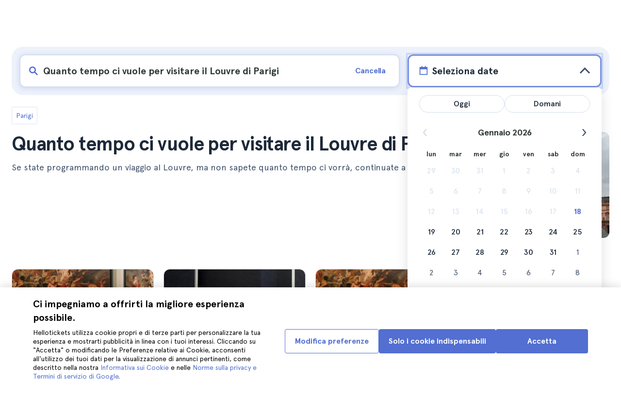

--- FILE ---
content_type: text/html; charset=utf-8
request_url: https://www.hellotickets.it/francia/parigi/quanto-tempo-serve-per-visitare-il-louvre/sc-125-2324
body_size: 173629
content:
<!doctype html>
<html data-n-head-ssr lang="it" data-n-head="%7B%22lang%22:%7B%22ssr%22:%22it%22%7D%7D">
  <head >
    <meta data-n-head="ssr" charset="utf-8"><meta data-n-head="ssr" http-equiv="X-UA-Compatible" content="IE=edge"><meta data-n-head="ssr" http-equiv="Accept-CH" content="DPR"><meta data-n-head="ssr" name="google" content="notranslate"><meta data-n-head="ssr" name="viewport" content="width=device-width, initial-scale=1.0"><meta data-n-head="ssr" name="theme-color" content="#526fd1"><meta data-n-head="ssr" name="msapplication-TileColor" content="#FFFFFF"><meta data-n-head="ssr" name="msapplication-TileImage" content="https://static.hellotickets.com/helloticketswebconfig/favicons/favicon-ht-144.3550d9c53f6.png"><meta data-n-head="ssr" name="msapplication-config" content="https://static.hellotickets.com/helloticketswebconfig/favicons/browserconfig.8221dfb6a367.xml"><meta data-n-head="ssr" name="robots" content="max-image-preview:large"><meta data-n-head="ssr" data-hid="googleSiteVerification" name="google-site-verification" content="dL4brBLmOC1BWV6yg6JRnFrQiA0yktyf1pjbmGXCbU0"><meta data-n-head="ssr" data-hid="title" name="title" content="Quanto tempo ci vuole per visitare il Louvre di Parigi - Hellotickets"><meta data-n-head="ssr" data-hid="description" name="description" content="Parigi ll➨ Quanto tempo ci vuole per visitare il Louvre di Parigi. Scopri il meglio che c’è da fare a Parigi, selezionato manualmente dal team di Hellotickets. Fai partire da qui i tuoi ricordi!"><meta data-n-head="ssr" data-hid="og:url" property="og:url" content="https://www.hellotickets.it/francia/parigi/quanto-tempo-serve-per-visitare-il-louvre/sc-125-2324"><meta data-n-head="ssr" data-hid="og:title" property="og:title" content="Quanto tempo ci vuole per visitare il Louvre di Parigi"><meta data-n-head="ssr" data-hid="og:description" property="og:description" content="Parigi ll➨ Quanto tempo ci vuole per visitare il Louvre di Parigi. Scopri il meglio che c’è da fare a Parigi, selezionato manualmente dal team di Hellotickets. Fai partire da qui i tuoi ricordi!"><meta data-n-head="ssr" data-hid="og:image" property="og:image" content="https://res.cloudinary.com/hello-tickets/image/upload/c_limit,f_auto,q_auto,w_1300/v1645846690/wswmwx31v9kjggw45v3h.jpg"><meta data-n-head="ssr" data-hid="twitter:card" content="summary"><title>Quanto tempo ci vuole per visitare il Louvre di Parigi - Hellotickets</title><link data-n-head="ssr" rel="icon" href="https://static.hellotickets.com/favicon/favicon.ico"><link data-n-head="ssr" rel="icon" type="image/svg+xml" href="https://static.hellotickets.com/favicon/favicon.svg"><link data-n-head="ssr" rel="apple-touch-icon" type="image/png" href="https://static.hellotickets.com/favicon/favicon-180.png"><link data-n-head="ssr" rel="preload" href="https://js.stripe.com/v3/" as="script"><link data-n-head="ssr" rel="dns-prefetch" href="https://fonts.googleapis.com"><link data-n-head="ssr" rel="dns-prefetch" href="https://www.googletagmanager.com"><link data-n-head="ssr" rel="dns-prefetch" href="https://res.cloudinary.com"><link data-n-head="ssr" rel="dns-prefetch" href="https://mc.yandex.ru"><link data-n-head="ssr" rel="dns-prefetch" href="https://static.hellotickets.com"><link data-n-head="ssr" data-hid="alternate-es-AR" id="alternate-es-AR" rel="alternate" hreflang="es-AR" href="https://www.hellotickets.com.ar/francia/paris/cuanto-se-tarda-en-ver-el-louvre/sc-125-2324"><link data-n-head="ssr" data-hid="alternate-pt-BR" id="alternate-pt-BR" rel="alternate" hreflang="pt-BR" href="https://www.hellotickets.com.br/franca/paris/quanto-tempo-demora-para-conhecer-o-louvre/sc-125-2324"><link data-n-head="ssr" data-hid="alternate-en-CA" id="alternate-en-CA" rel="alternate" hreflang="en-CA" href="https://www.hellotickets.ca/france/paris/how-long-it-takes-to-visit-the-louvre/sc-125-2324"><link data-n-head="ssr" data-hid="alternate-es-CO" id="alternate-es-CO" rel="alternate" hreflang="es-CO" href="https://www.hellotickets.com.co/francia/paris/cuanto-se-tarda-en-ver-el-louvre/sc-125-2324"><link data-n-head="ssr" data-hid="alternate-da" id="alternate-da" rel="alternate" hreflang="da" href="https://www.hellotickets.dk/frankrig/paris/hvor-lang-tid-det-tager-at-besoge-louvre/sc-125-2324"><link data-n-head="ssr" data-hid="alternate-de" id="alternate-de" rel="alternate" hreflang="de" href="https://www.hellotickets.de/frankreich/paris/wie-lange-es-dauert-zu-besuchen-den-louvre/sc-125-2324"><link data-n-head="ssr" data-hid="alternate-es" id="alternate-es" rel="alternate" hreflang="es" href="https://www.hellotickets.es/francia/paris/cuanto-se-tarda-en-ver-el-louvre/sc-125-2324"><link data-n-head="ssr" data-hid="alternate-fr" id="alternate-fr" rel="alternate" hreflang="fr" href="https://www.hellotickets.fr/france/paris/combien-de-temps-pour-visiter-le-louvre/sc-125-2324"><link data-n-head="ssr" data-hid="alternate-en-IN" id="alternate-en-IN" rel="alternate" hreflang="en-IN" href="https://www.hellotickets.co.in/france/paris/how-long-it-takes-to-visit-the-louvre/sc-125-2324"><link data-n-head="ssr" data-hid="alternate-en-IE" id="alternate-en-IE" rel="alternate" hreflang="en-IE" href="https://www.hellotickets.ie/france/paris/how-long-it-takes-to-visit-the-louvre/sc-125-2324"><link data-n-head="ssr" data-hid="alternate-it" id="alternate-it" rel="alternate" hreflang="it" href="https://www.hellotickets.it/francia/parigi/quanto-tempo-serve-per-visitare-il-louvre/sc-125-2324"><link data-n-head="ssr" data-hid="alternate-en-MY" id="alternate-en-MY" rel="alternate" hreflang="en-MY" href="https://www.hellotickets.com.my/france/paris/how-long-it-takes-to-visit-the-louvre/sc-125-2324"><link data-n-head="ssr" data-hid="alternate-es-MX" id="alternate-es-MX" rel="alternate" hreflang="es-MX" href="https://www.hellotickets.com.mx/francia/paris/cuanto-se-tarda-en-ver-el-louvre/sc-125-2324"><link data-n-head="ssr" data-hid="alternate-nl" id="alternate-nl" rel="alternate" hreflang="nl" href="https://www.hellotickets.nl/frankrijk/parijs/hoe-lang-duurt-het-om-bezoek-louvre/sc-125-2324"><link data-n-head="ssr" data-hid="alternate-no" id="alternate-no" rel="alternate" hreflang="no" href="https://www.hellotickets.no/frankrike/paris/hvor-lang-tid-det-tar-a-besoke-louvre/sc-125-2324"><link data-n-head="ssr" data-hid="alternate-de-AT" id="alternate-de-AT" rel="alternate" hreflang="de-AT" href="https://www.hellotickets.at/frankreich/paris/wie-lange-es-dauert-zu-besuchen-den-louvre/sc-125-2324"><link data-n-head="ssr" data-hid="alternate-pl" id="alternate-pl" rel="alternate" hreflang="pl" href="https://www.hellotickets.pl/francja/paryz/jak-dlugo-zajmuje-wizyta-w-luwrze/sc-125-2324"><link data-n-head="ssr" data-hid="alternate-pt" id="alternate-pt" rel="alternate" hreflang="pt" href="https://www.hellotickets.pt/franca/paris/quanto-tempo-demora-para-conhecer-o-louvre/sc-125-2324"><link data-n-head="ssr" data-hid="alternate-de-CH" id="alternate-de-CH" rel="alternate" hreflang="de-CH" href="https://www.hellotickets.ch/frankreich/paris/wie-lange-es-dauert-zu-besuchen-den-louvre/sc-125-2324"><link data-n-head="ssr" data-hid="alternate-en-SG" id="alternate-en-SG" rel="alternate" hreflang="en-SG" href="https://www.hellotickets.com.sg/france/paris/how-long-it-takes-to-visit-the-louvre/sc-125-2324"><link data-n-head="ssr" data-hid="alternate-fi" id="alternate-fi" rel="alternate" hreflang="fi" href="https://www.hellotickets.fi/ranska/pariisi/kuinka-kauan-kestaa-vierailu-louvressa/sc-125-2324"><link data-n-head="ssr" data-hid="alternate-sv" id="alternate-sv" rel="alternate" hreflang="sv" href="https://www.hellotickets.se/frankrike/paris/hur-lang-tid-det-tar-att-besoka-gallret/sc-125-2324"><link data-n-head="ssr" data-hid="alternate-tr" id="alternate-tr" rel="alternate" hreflang="tr" href="https://www.hellotickets.com.tr/fransa/paris/louvre-ziyareti-ne-kadar-surer/sc-125-2324"><link data-n-head="ssr" data-hid="alternate-en-AE" id="alternate-en-AE" rel="alternate" hreflang="en-AE" href="https://www.hellotickets.ae/france/paris/how-long-it-takes-to-visit-the-louvre/sc-125-2324"><link data-n-head="ssr" data-hid="alternate-en-GB" id="alternate-en-GB" rel="alternate" hreflang="en-GB" href="https://www.hellotickets.com/en-en/france/paris/how-long-it-takes-to-visit-the-louvre/sc-125-2324"><link data-n-head="ssr" data-hid="alternate-en" id="alternate-en" rel="alternate" hreflang="en" href="https://www.hellotickets.com/france/paris/how-long-it-takes-to-visit-the-louvre/sc-125-2324"><link data-n-head="ssr" data-hid="alternate-ko" id="alternate-ko" rel="alternate" hreflang="ko" href="https://www.hellotickets.co.kr/france/paris/how-long-it-takes-to-visit-the-louvre/sc-125-2324"><link data-n-head="ssr" data-hid="alternate-ja" id="alternate-ja" rel="alternate" hreflang="ja" href="https://www.hellotickets.jp/france/paris/how-long-it-takes-to-visit-the-louvre/sc-125-2324"><link data-n-head="ssr" data-hid="canonical" rel="canonical" href="https://www.hellotickets.it/francia/parigi/quanto-tempo-serve-per-visitare-il-louvre/sc-125-2324"><script data-n-head="ssr" data-hid="userEmail" type="text/javascript">
      function validateEmail(email) {
        const input = document.createElement('input');
        input.type = 'email';
        input.value = email;
        return input.checkValidity();
      }
      
      try {
        var user_email = localStorage.getItem('it_user_email') || '';
        user_email = validateEmail(user_email) ? user_email : '';
      } catch (e) {
        user_email = '';
      }

          window.dataLayer = window.dataLayer || [];
          window.dataLayer.push({ userEmail: user_email });
        </script><script data-n-head="ssr" data-hid="sift" type="text/javascript">
      var _user_id = '';
      var _session_id = '';
      try{
        _user_id = localStorage.getItem('last_buyer_email') || '';
        _session_id = '8dec296d-f48f-11f0-81c6-32f0635abc58';
      } catch (e){}
        var _sift = window._sift = window._sift || [];
        _sift.push(['_setAccount', '652f92f008']);
        _sift.push(['_setUserId', _user_id]);
        _sift.push(['_setSessionId', _session_id]);
        _sift.push(['_trackPageview']);

       (function() {
         function ls() {
           var e = document.createElement('script');
           e.src = 'https://cdn.sift.com/s.js';
           document.body.appendChild(e);
         }
         if (window.attachEvent) {
           window.attachEvent('onload', ls);
         } else {
           window.addEventListener('load', ls, false);
         }
       })();</script><script data-n-head="ssr" data-hid="chromium_blink_bug" async></script><script data-n-head="ssr" data-hid="BCSnippet" type="application/ld+json" charset="utf-8">{"@context":"https://schema.org","@type":"BreadcrumbList","itemListElement":[{"@type":"ListItem","position":1,"name":"Parigi","item":"https://www.hellotickets.it/francia/parigi/c-125"},{"@type":"ListItem","position":2,"name":"Quanto tempo ci vuole per visitare il Louvre di Parigi"}]}</script><script data-n-head="ssr" data-hid="articleSnippet" type="application/ld+json" charset="utf-8">{"@context":"https://schema.org","@type":"Article","headline":"Quanto tempo ci vuole per visitare il Louvre di Parigi","description":"Se state programmando un viaggio al Louvre, ma non sapete quanto tempo ci vorrà, continuate a leggere!","image":["https://res.cloudinary.com/hello-tickets/image/upload/ar_1:1,c_fill,f_auto,q_auto,w_800/v1645846690/wswmwx31v9kjggw45v3h.jpg","https://res.cloudinary.com/hello-tickets/image/upload/ar_1:1,c_fill,f_auto,q_auto,w_800/v1645846690/wswmwx31v9kjggw45v3h.jpg","https://res.cloudinary.com/hello-tickets/image/upload/ar_16:9,c_fill,f_auto,q_auto,w_800/v1645846690/wswmwx31v9kjggw45v3h.jpg","https://res.cloudinary.com/hello-tickets/image/upload/ar_4:3,c_fill,f_auto,q_auto,w_800/v1645846690/wswmwx31v9kjggw45v3h.jpg"],"publisher":{"@type":"Organization","name":"Hellotickets","logo":{"@type":"ImageObject","url":"https://static.hellotickets.com/logo/hellotickets-logo.svg"},"sameAs":["https://www.facebook.com/Hellotickets-196515730752792/","https://x.com/hello_tickets","https://www.instagram.com/hello_tickets/"]},"author":{"@type":"Person","name":"Isabel Catalán"},"mainEntityOfPage":"https://www.hellotickets.it/francia/parigi/quanto-tempo-serve-per-visitare-il-louvre/sc-125-2324","datePublished":"2021-12-30T12:31:01Z","dateModified":"2023-10-08T14:35:48.380356Z"}</script><script data-n-head="ssr" data-hid="dataLayer-subcategoryInfo" type="text/javascript">window.dataLayer = window.dataLayer || []; 
window.dataLayer.push(...[{"cityId":125,"cityName":"Paris","subcategoryId":2324,"subcategoryName":"How Long Does it Take to Visit the Paris Louvre"}]);</script><script data-n-head="ssr" data-hid="googleTagManager" type="text/javascript">(function(w,d,s,l,i){w[l]=w[l]||[];w[l].push({'gtm.start':
        new Date().getTime(),event:'gtm.js'});var f=d.getElementsByTagName(s)[0],
        j=d.createElement(s),dl=l!='dataLayer'?'&l='+l:'';j.async=true;j.src=
        'https://www.googletagmanager.com/gtm.js?id='+i+dl;f.parentNode.insertBefore(j,f);
        })(window,document,'script','dataLayer','GTM-TGC92D9');</script><link rel="preload" href="https://static.hellotickets.com/nuxt/client/js/a/c0e085283e92818678b2.js" as="script"><link rel="preload" href="https://static.hellotickets.com/nuxt/client/js/c/9babfddd0c2db071605c.js" as="script"><link rel="preload" href="https://static.hellotickets.com/nuxt/client/js/c/644c09b92c79f2ff8b98.js" as="script"><link rel="preload" href="https://static.hellotickets.com/nuxt/client/js/c/e0a2723ba9ebca0b7641.js" as="script"><link rel="preload" href="https://static.hellotickets.com/nuxt/client/js/c/bbb2f17f78988307edd7.js" as="script"><link rel="preload" href="https://static.hellotickets.com/nuxt/client/js/c/32de47c5403319d31aab.js" as="script"><link rel="preload" href="https://static.hellotickets.com/nuxt/client/js/c/cc7589d05262ffe561b0.js" as="script"><link rel="preload" href="https://static.hellotickets.com/nuxt/client/js/c/3f83015f53d1181af109.js" as="script"><link rel="preload" href="https://static.hellotickets.com/nuxt/client/js/c/a021d4b121e8fecf908b.js" as="script"><link rel="preload" href="https://static.hellotickets.com/nuxt/client/js/c/3a7185cbd18fc9d105da.js" as="script"><style data-vue-ssr-id="95df74ca:0 4b0b58be:0 6a8a0ec0:0 f843927c:0 5046d12a:0 76e475cc:0 ce526278:0 10d8afb1:0 7e208aa2:0 7a7f2382:0 72a1c822:0 6d967342:0 176219ee:0 36ed0168:0 d125759e:0 5eaa5931:0 74723bd1:0 63c7eb9c:0 11e5aed4:0 57766c26:0 c647cf48:0 5e6a410e:0 c0274d8e:0 1a06f8e9:0 d6171b30:0 34da1144:0 1b0116f6:0 2614e698:0 28c7c6fd:0 4501cb33:0 585a121a:0 fac22ac0:0 31fb15f1:0 4546627c:0 7dd5591d:0 4b19a3c9:0 dc8da9f0:0 1a567446:0">body,html{font-family:"Apercu Pro",BlinkMacSystemFont,-apple-system,"Segoe UI","Roboto","Helvetica","Arial",sans-serif;height:100%;margin:0;min-height:100%}*,:after,:before{box-sizing:border-box}*{border:0;margin:0;outline:none;padding:0;-webkit-font-smoothing:antialiased;-moz-osx-font-smoothing:grayscale}button,input,select,textarea{font-family:"Apercu Pro",BlinkMacSystemFont,-apple-system,"Segoe UI","Roboto","Helvetica","Arial",sans-serif}button{cursor:pointer}p{margin:0 0 10px}a{-webkit-text-decoration:none;text-decoration:none;transition:.5s}.user-form a,a:hover{-webkit-text-decoration:underline;text-decoration:underline}.user-form a{color:#2f4366}.highlight-link{cursor:pointer;transition:.5s}.highlight-link:hover{box-shadow:inset 0 0 100px 100px hsla(0,0%,100%,.15);-webkit-text-decoration:underline;text-decoration:underline}input[type=search]{-webkit-appearance:none;-moz-appearance:none;appearance:none}.container{box-sizing:border-box;margin:0;padding:0 16px;position:relative;width:100%}.container--header{padding:0}@media only screen and (min-device-width:600px),only screen and (min-device-width:801px){.container{margin:0;padding:0 40px}.container--header{padding:0 24px}}@media (min-width:1024px){.container{margin:auto;max-width:1368px;padding:0 84px}.container--header{padding:0 24px}}.container-product{box-sizing:border-box;padding-left:16px;padding-right:16px;position:relative;width:100%}@media (min-width:768px){.container-product{margin-left:auto;margin-right:auto;max-width:768px;padding-left:32px;padding-right:32px}}@media (min-width:1280px){.container-product{max-width:1168px;padding-left:0;padding-right:0}}.visually-hidden{border:0;clip-path:inset(100%);height:1px;margin:-1px;padding:0;position:absolute;white-space:nowrap;width:1px;clip:rect(0 0 0 0);overflow:hidden}.overflow-hidden{overflow:hidden}
@keyframes spinner{to{transform:rotate(1turn)}}.page-spinner{color:transparent!important;min-height:30px;min-width:30px;position:relative}.page-spinner:before{content:"Loading…";height:24px;left:50%;margin-left:-13px;margin-top:-13px;position:absolute;top:50%;width:24px;z-index:99}.page-spinner:not(:required):before{animation:spinner .6s linear infinite;-webkit-animation:spinner .6s linear infinite;border:2px solid #ccc;border-radius:50%;border-top-color:#4a90e2;content:""}
@font-face{font-display:swap;font-family:"Apercu Pro";font-style:normal;font-weight:400;src:url(https://static.hellotickets.com/nuxt/client/fonts/755c6c7.woff2) format("woff2"),url(https://static.hellotickets.com/nuxt/client/fonts/5e040bd.woff) format("woff"),url(https://static.hellotickets.com/nuxt/client/fonts/c4eb433.otf) format("opentype")}@font-face{font-display:swap;font-family:"Apercu Pro";font-style:italic;font-weight:400;src:url(https://static.hellotickets.com/nuxt/client/fonts/0651fac.woff2) format("woff2"),url(https://static.hellotickets.com/nuxt/client/fonts/c0886b0.woff) format("woff"),url(https://static.hellotickets.com/nuxt/client/fonts/c322b13.otf) format("opentype")}@font-face{font-display:swap;font-family:"Apercu Pro";font-style:normal;font-weight:500;src:url(https://static.hellotickets.com/nuxt/client/fonts/e00cdf5.woff2) format("woff2"),url(https://static.hellotickets.com/nuxt/client/fonts/340d913.woff) format("woff"),url(https://static.hellotickets.com/nuxt/client/fonts/fe2cfa1.otf) format("opentype")}@font-face{font-display:swap;font-family:"Apercu Pro";font-style:normal;font-weight:700;src:url(https://static.hellotickets.com/nuxt/client/fonts/ab52662.woff2) format("woff2"),url(https://static.hellotickets.com/nuxt/client/fonts/768c85a.woff) format("woff"),url(https://static.hellotickets.com/nuxt/client/fonts/f02e300.otf) format("opentype")}@font-face{font-display:swap;font-family:"Apercu Pro";font-style:italic;font-weight:700;src:url(https://static.hellotickets.com/nuxt/client/fonts/a5d1c15.woff2) format("woff2"),url(https://static.hellotickets.com/nuxt/client/fonts/9c6a24e.woff) format("woff"),url(https://static.hellotickets.com/nuxt/client/fonts/8d6e0db.otf) format("opentype")}@font-face{font-display:swap;font-family:"Apercu Pro";font-style:normal;font-weight:800;src:url(https://static.hellotickets.com/nuxt/client/fonts/189844d.woff2) format("woff2"),url(https://static.hellotickets.com/nuxt/client/fonts/54209fd.woff) format("woff"),url(https://static.hellotickets.com/nuxt/client/fonts/746795d.otf) format("opentype")}
@font-face{font-display:block;font-family:"ht-icons";font-style:normal;font-weight:400;src:url(https://static.hellotickets.com/nuxt/client/fonts/b62c6a0.eot);src:url(https://static.hellotickets.com/nuxt/client/fonts/b62c6a0.eot#iefix) format("embedded-opentype"),url(https://static.hellotickets.com/nuxt/client/fonts/db78b55.woff2) format("woff2"),url(https://static.hellotickets.com/nuxt/client/fonts/cbc042d.ttf) format("truetype"),url(https://static.hellotickets.com/nuxt/client/fonts/6cf67c6.woff) format("woff"),url(https://static.hellotickets.com/nuxt/client/img/ht_icons.2ae682b.svg#ht-icons) format("svg")}[class*=" icon-"],[class^=icon-]{font-family:"ht-icons"!important;speak:none;font-feature-settings:normal;font-style:normal;font-variant:normal;font-weight:400;line-height:1;text-transform:none;-webkit-font-smoothing:antialiased;-moz-osx-font-smoothing:grayscale}.icon-point-mark:before{content:"\e92b"}.icon-traveller:before{content:"\e94f"}.icon-tip:before{content:"\e950"}.icon-phone:before{content:"\e951"}.icon-car:before{content:"\e952"}.icon-chair:before{content:"\e953"}.icon-helicopter:before{content:"\e955"}.icon-camera:before{content:"\e956"}.icon-ticket:before{content:"\e957"}.icon-meals:before{content:"\e94c"}.icon-accommodation:before{content:"\e94d"}.icon-credit-card:before{content:"\e94b"}.icon-plane:before{content:"\e94a"}.icon-question-mark:before{content:"\e949"}.icon-chat:before{content:"\e946"}.icon-circle-tick:before{content:"\e948"}.icon-info:before{content:"\e944"}.icon-trash:before{content:"\e945"}.icon-duck:before{content:"\e915"}.icon-top:before{content:"\e914"}.icon-user-box:before{content:"\e947"}.icon-arrow:before{content:"\e900"}.icon-bag:before{content:"\e901"}.icon-bridge:before{content:"\e902"}.icon-buildings:before{content:"\e903"}.icon-bus:before{content:"\e904"}.icon-cactus:before{content:"\e905"}.icon-calendar:before{content:"\e906"}.icon-circle-arrow:before{content:"\e907"}.icon-city:before{content:"\e908"}.icon-clock:before{content:"\e909"}.icon-close:before{content:"\e90a"}.icon-cocktail:before{content:"\e90b"}.icon-coliseum:before{content:"\e90c"}.icon-conversation:before{content:"\e90d"}.icon-creditcard:before{content:"\e90e"}.icon-cruissers:before{content:"\e90f"}.icon-cutlery:before{content:"\e910"}.icon-disneyland:before{content:"\e911"}.icon-drop-down-of:before{content:"\e912"}.icon-drop-down-on:before{content:"\e913"}.icon-fb:before{content:"\e916"}.icon-flag:before{content:"\e917"}.icon-font:before{content:"\e918"}.icon-gaudi:before{content:"\e919"}.icon-gondola:before{content:"\e91a"}.icon-google:before{content:"\e91b"}.icon-grand-canyon:before{content:"\e91c"}.icon-hat:before{content:"\e91d"}.icon-home:before{content:"\e91e"}.icon-instagram:before{content:"\e91f"}.icon-jail:before{content:"\e920"}.icon-less:before{content:"\e921"}.icon-light:before{content:"\e922"}.icon-lighter:before{content:"\e923"}.icon-list:before{content:"\e924"}.icon-locker:before{content:"\e925"}.icon-logo:before{content:"\e926"}.icon-fair-ferris-wheel:before{content:"\e927"}.icon-palm-tree:before{content:"\e928"}.icon-picture:before{content:"\e929"}.icon-plus:before{content:"\e92a"}.icon-point:before{content:"\e92c"}.icon-river-boat:before{content:"\e92d"}.icon-route:before{content:"\e92e"}.icon-sagrada-familia:before{content:"\e92f"}.icon-sailboat:before{content:"\e930"}.icon-searcher:before{content:"\e931"}.icon-slider-left:before{content:"\e932"}.icon-slider-right:before{content:"\e933"}.icon-speaker:before{content:"\e934"}.icon-speedboat:before{content:"\e935"}.icon-sport:before{content:"\e936"}.icon-star:before{content:"\e937"}.icon-tag:before{content:"\e938"}.icon-theatre:before{content:"\e939"}.icon-tick:before{content:"\e93a"}.icon-tickets:before{content:"\e93b"}.icon-tours:before{content:"\e93c"}.icon-transfer:before{content:"\e93d"}.icon-twitter:before{content:"\e93e"}.icon-user:before{content:"\e93f"}.icon-users:before{content:"\e940"}.icon-vatican:before{content:"\e941"}.icon-warning:before{content:"\e942"}.icon-wine:before{content:"\e943"}.icon-red-cancel:before{color:#e67c7c;content:"\e94e"}.icon-yellow-star:before{color:#ddd43a;content:"\e954"}
*,:after,:before{--tw-border-spacing-x:0;--tw-border-spacing-y:0;--tw-translate-x:0;--tw-translate-y:0;--tw-rotate:0;--tw-skew-x:0;--tw-skew-y:0;--tw-scale-x:1;--tw-scale-y:1;--tw-pan-x: ;--tw-pan-y: ;--tw-pinch-zoom: ;--tw-scroll-snap-strictness:proximity;--tw-gradient-from-position: ;--tw-gradient-via-position: ;--tw-gradient-to-position: ;--tw-ordinal: ;--tw-slashed-zero: ;--tw-numeric-figure: ;--tw-numeric-spacing: ;--tw-numeric-fraction: ;--tw-ring-inset: ;--tw-ring-offset-width:0px;--tw-ring-offset-color:#fff;--tw-ring-color:rgba(59,130,246,.5);--tw-ring-offset-shadow:0 0 transparent;--tw-ring-shadow:0 0 transparent;--tw-shadow:0 0 transparent;--tw-shadow-colored:0 0 transparent;--tw-blur: ;--tw-brightness: ;--tw-contrast: ;--tw-grayscale: ;--tw-hue-rotate: ;--tw-invert: ;--tw-saturate: ;--tw-sepia: ;--tw-drop-shadow: ;--tw-backdrop-blur: ;--tw-backdrop-brightness: ;--tw-backdrop-contrast: ;--tw-backdrop-grayscale: ;--tw-backdrop-hue-rotate: ;--tw-backdrop-invert: ;--tw-backdrop-opacity: ;--tw-backdrop-saturate: ;--tw-backdrop-sepia: ;--tw-contain-size: ;--tw-contain-layout: ;--tw-contain-paint: ;--tw-contain-style: }::backdrop{--tw-border-spacing-x:0;--tw-border-spacing-y:0;--tw-translate-x:0;--tw-translate-y:0;--tw-rotate:0;--tw-skew-x:0;--tw-skew-y:0;--tw-scale-x:1;--tw-scale-y:1;--tw-pan-x: ;--tw-pan-y: ;--tw-pinch-zoom: ;--tw-scroll-snap-strictness:proximity;--tw-gradient-from-position: ;--tw-gradient-via-position: ;--tw-gradient-to-position: ;--tw-ordinal: ;--tw-slashed-zero: ;--tw-numeric-figure: ;--tw-numeric-spacing: ;--tw-numeric-fraction: ;--tw-ring-inset: ;--tw-ring-offset-width:0px;--tw-ring-offset-color:#fff;--tw-ring-color:rgba(59,130,246,.5);--tw-ring-offset-shadow:0 0 transparent;--tw-ring-shadow:0 0 transparent;--tw-shadow:0 0 transparent;--tw-shadow-colored:0 0 transparent;--tw-blur: ;--tw-brightness: ;--tw-contrast: ;--tw-grayscale: ;--tw-hue-rotate: ;--tw-invert: ;--tw-saturate: ;--tw-sepia: ;--tw-drop-shadow: ;--tw-backdrop-blur: ;--tw-backdrop-brightness: ;--tw-backdrop-contrast: ;--tw-backdrop-grayscale: ;--tw-backdrop-hue-rotate: ;--tw-backdrop-invert: ;--tw-backdrop-opacity: ;--tw-backdrop-saturate: ;--tw-backdrop-sepia: ;--tw-contain-size: ;--tw-contain-layout: ;--tw-contain-paint: ;--tw-contain-style: }.ht-pointer-events-auto{pointer-events:auto}.ht-fixed{position:fixed}.ht-relative{position:relative}.ht-left-0{left:0}.ht-left-1\/2{left:50%}.ht-top-0{top:0}.ht-z-\[100\]{z-index:100}.ht-z-\[9999\]{z-index:9999}.ht-mt-1{margin-top:.25rem}.ht-mt-3{margin-top:.75rem}.ht-mt-4{margin-top:1rem}.ht-mt-6{margin-top:1.5rem}.ht-mt-\[2px\]{margin-top:2px}.ht-mt-auto{margin-top:auto}.ht-line-clamp-1{-webkit-line-clamp:1}.ht-line-clamp-1,.ht-line-clamp-2{display:-webkit-box;overflow:hidden;-webkit-box-orient:vertical}.ht-line-clamp-2{-webkit-line-clamp:2}.ht-flex{display:flex}.ht-grid{display:grid}.ht-h-\[80px\]{height:80px}.ht-h-\[88px\]{height:88px}.ht-h-full{height:100%}.ht-w-\[104px\]{width:104px}.ht-w-\[140px\]{width:140px}.ht-w-\[40px\]{width:40px}.ht-w-full{width:100%}.ht-flex-1{flex:1 1 0%}.ht-flex-shrink-0{flex-shrink:0}.-ht-translate-x-1\/2{--tw-translate-x:-50%;transform:translate(-50%,var(--tw-translate-y)) rotate(var(--tw-rotate)) skewX(var(--tw-skew-x)) skewY(var(--tw-skew-y)) scaleX(var(--tw-scale-x)) scaleY(var(--tw-scale-y));transform:translate(var(--tw-translate-x),var(--tw-translate-y)) rotate(var(--tw-rotate)) skewX(var(--tw-skew-x)) skewY(var(--tw-skew-y)) scaleX(var(--tw-scale-x)) scaleY(var(--tw-scale-y))}@keyframes ht-spin{to{transform:rotate(1turn)}}.ht-animate-spin{animation:ht-spin 1s linear infinite}.ht-cursor-pointer{cursor:pointer}.ht-select-none{-webkit-user-select:none;-moz-user-select:none;user-select:none}.ht-list-none{list-style-type:none}.ht-grid-cols-\[repeat\(auto-fit\,minmax\(94px\,1fr\)\)\]{grid-template-columns:repeat(auto-fit,minmax(94px,1fr))}.ht-flex-row{flex-direction:row}.ht-flex-row-reverse{flex-direction:row-reverse}.ht-flex-col{flex-direction:column}.ht-flex-col-reverse{flex-direction:column-reverse}.ht-flex-wrap{flex-wrap:wrap}.ht-items-start{align-items:flex-start}.ht-items-center{align-items:center}.ht-justify-center{justify-content:center}.ht-justify-between{justify-content:space-between}.ht-gap-0\.5{gap:.125rem}.ht-gap-1{gap:.25rem}.ht-gap-2{gap:.5rem}.ht-gap-4{gap:1rem}.ht-overflow-hidden{overflow:hidden}.ht-whitespace-nowrap{white-space:nowrap}.ht-rounded{border-radius:.25rem}.ht-rounded-lg{border-radius:.5rem}.ht-rounded-md{border-radius:.375rem}.ht-border{border-width:1px}.ht-border-b{border-bottom-width:1px}.ht-border-t{border-top-width:1px}.ht-border-solid{border-style:solid}.ht-border-primary{--tw-border-opacity:1;border-color:#d4deed;border-color:rgba(212,222,237,var(--tw-border-opacity,1))}.ht-border-system-blue{--tw-border-opacity:1;border-color:#526fd1;border-color:rgba(82,111,209,var(--tw-border-opacity,1))}.ht-bg-black\/50{background-color:rgba(0,0,0,.5)}.ht-bg-gray-100{--tw-bg-opacity:1;background-color:#edf2fa;background-color:rgba(237,242,250,var(--tw-bg-opacity,1))}.ht-bg-primary{--tw-bg-opacity:1;background-color:#f7f9fd;background-color:rgba(247,249,253,var(--tw-bg-opacity,1))}.ht-bg-white{--tw-bg-opacity:1;background-color:#fff;background-color:rgba(255,255,255,var(--tw-bg-opacity,1))}.ht-bg-yellow-300{--tw-bg-opacity:1;background-color:#f7dca2;background-color:rgba(247,220,162,var(--tw-bg-opacity,1))}.ht-object-contain{-o-object-fit:contain;object-fit:contain}.ht-object-cover{-o-object-fit:cover;object-fit:cover}.ht-p-4{padding:1rem}.ht-px-2{padding-left:.5rem;padding-right:.5rem}.ht-px-3{padding-left:.75rem;padding-right:.75rem}.ht-px-4{padding-left:1rem;padding-right:1rem}.ht-px-5{padding-left:1.25rem;padding-right:1.25rem}.ht-py-0\.5{padding-bottom:.125rem;padding-top:.125rem}.ht-py-2{padding-bottom:.5rem;padding-top:.5rem}.ht-py-4{padding-bottom:1rem;padding-top:1rem}.ht-py-6{padding-bottom:1.5rem;padding-top:1.5rem}.ht-pb-2{padding-bottom:.5rem}.ht-pb-\[3px\]{padding-bottom:3px}.ht-pl-\[1px\]{padding-left:1px}.ht-pr-0\.5{padding-right:.125rem}.ht-pt-1{padding-top:.25rem}.ht-pt-2{padding-top:.5rem}.ht-pt-4{padding-top:1rem}.ht-text-center{text-align:center}.ht-text-right{text-align:right}.ht-text-base{font-size:16px;line-height:22px}.ht-text-sm{font-size:.875rem;line-height:1.25rem}.ht-text-xs{font-size:.75rem;line-height:1rem}.ht-text-xxs{font-size:10px;line-height:12px}.ht-font-bold{font-weight:700}.ht-font-extrabold{font-weight:800}.ht-font-medium{font-weight:500}.ht-font-normal{font-weight:400}.ht-leading-6{line-height:1.5rem}.ht-text-black{--tw-text-opacity:1;color:#000;color:rgba(0,0,0,var(--tw-text-opacity,1))}.ht-text-green-600{--tw-text-opacity:1;color:#25812c;color:rgba(37,129,44,var(--tw-text-opacity,1))}.ht-text-primary{--tw-text-opacity:1;color:#1d2939;color:rgba(29,41,57,var(--tw-text-opacity,1))}.ht-text-secondary{--tw-text-opacity:1;color:#41526b;color:rgba(65,82,107,var(--tw-text-opacity,1))}.ht-text-system-blue{--tw-text-opacity:1;color:#526fd1;color:rgba(82,111,209,var(--tw-text-opacity,1))}.ht-transition-colors{transition-duration:.15s;transition-property:color,background-color,border-color,text-decoration-color,fill,stroke;transition-timing-function:cubic-bezier(.4,0,.2,1)}.ht-duration-200{transition-duration:.2s}.hover\:ht-border-system-blue:hover{--tw-border-opacity:1;border-color:#526fd1;border-color:rgba(82,111,209,var(--tw-border-opacity,1))}.hover\:ht-bg-gray-100:hover{--tw-bg-opacity:1;background-color:#edf2fa;background-color:rgba(237,242,250,var(--tw-bg-opacity,1))}.hover\:ht-bg-primary:hover{--tw-bg-opacity:1;background-color:#f7f9fd;background-color:rgba(247,249,253,var(--tw-bg-opacity,1))}.hover\:ht-text-system-blue:hover{--tw-text-opacity:1;color:#526fd1;color:rgba(82,111,209,var(--tw-text-opacity,1))}@media (min-width:768px){.md\:ht-mt-0{margin-top:0}.md\:ht-h-\[100px\]{height:100px}.md\:ht-w-\[140px\]{width:140px}.md\:ht-w-full{width:100%}.md\:ht-max-w-5{max-width:1.25rem}.md\:ht-max-w-56{max-width:14rem}.md\:ht-grid-cols-\[repeat\(auto-fit\2c minmax\(94px\2c 94px\)\)\]{grid-template-columns:repeat(auto-fit,minmax(94px,94px))}.md\:ht-flex-col{flex-direction:column}.md\:ht-flex-col-reverse{flex-direction:column-reverse}.md\:ht-items-end{align-items:flex-end}.md\:ht-justify-between{justify-content:space-between}.md\:ht-gap-4{gap:1rem}.md\:ht-border-t-0{border-top-width:0}.md\:ht-px-6{padding-left:1.5rem;padding-right:1.5rem}.md\:ht-pb-4{padding-bottom:1rem}.md\:ht-pl-6{padding-left:1.5rem}.md\:ht-pr-6{padding-right:1.5rem}.md\:ht-pt-4{padding-top:1rem}.md\:ht-pt-\[3px\]{padding-top:3px}.md\:ht-text-right{text-align:right}.md\:ht-text-base{font-size:16px;line-height:22px}.md\:ht-text-lg{font-size:1.125rem;line-height:1.75rem}.md\:ht-text-sm{font-size:.875rem;line-height:1.25rem}.md\:ht-font-bold{font-weight:700}.md\:ht-leading-6{line-height:1.5rem}.md\:ht-leading-\[24px\]{line-height:24px}.md\:ht-leading-\[26px\]{line-height:26px}.md\:ht-leading-\[28px\]{line-height:28px}}
.nuxt-progress{background-color:#4a90e2;height:2px;left:0;opacity:1;position:fixed;right:0;top:0;transition:width .1s,opacity .4s;width:0;z-index:999999}.nuxt-progress.nuxt-progress-notransition{transition:none}.nuxt-progress-failed{background-color:red}
.wrapper[data-v-56a4f47f]{display:flex;flex-direction:column;min-height:100vh}
.page-spinner[data-v-5d86fde6]{background:hsla(0,0%,100%,.6);height:100%;position:fixed;width:100%;z-index:1000}.page-spinner[data-v-5d86fde6]:before{z-index:1001}
.header[data-v-2266966c]{background-color:#526fd1;transition:background-color .3s ease;z-index:11}.header--sticky[data-v-2266966c]{position:sticky;top:-100px;transition:top .5s;z-index:2003}.header--sticky-active[data-v-2266966c]{top:0}.header__nav[data-v-2266966c]{align-items:center;display:flex}.header__banner-agreement[data-v-2266966c]{padding:8px 16px 0}.header__logo[data-v-2266966c]{display:block;padding:23px 16px}.header__logo-img[data-v-2266966c]{display:block;height:18px;width:140px}.header__input-search[data-v-2266966c]{display:none}.header__input-search.input-search--opened[data-v-2266966c]{display:block}.header__user-nav[data-v-2266966c]{display:flex;list-style:none;margin:0 8px 0 auto;padding:0}.header__user-nav-item[data-v-2266966c]{align-items:center;display:flex;justify-content:center}.header__user-nav-item--help[data-v-2266966c]{display:none}.header__button[data-v-2266966c]{background-color:transparent;border:none;border-radius:0;display:flex;margin:0;padding:10px}.header__button[data-v-2266966c] .flag-with-name__img,.header__button[data-v-2266966c] .flag-with-name__img svg{height:16px;width:16px}.header__button[data-v-2266966c] .flag-with-name__name{color:#fff;display:block}.header__search-icon[data-v-2266966c]{height:16px;width:16px}.header__sign-in-button[data-v-2266966c]{color:#303838;display:flex;padding:10px;white-space:nowrap}.header__header__sign-in-img[data-v-2266966c]{height:16px;width:16px}.header--page-search .header__user-nav-item--search[data-v-2266966c],.header__sign-in-text[data-v-2266966c]{display:none}@media (min-width:768px){.header[data-v-2266966c]{padding:3px 16px}.header:not(.header--performance) .header__nav[data-v-2266966c]{margin:0 auto;max-width:1040px}.header__logo-img[data-v-2266966c]{height:20px;width:156px}.header__input-search[data-v-2266966c]{display:block;margin-right:16px;max-width:400px}.header__user-nav[data-v-2266966c]{margin-right:16px}.header__button[data-v-2266966c] .flag-with-name__img,.header__button[data-v-2266966c] .flag-with-name__img svg{height:24px;width:24px}.header__user-nav-item--search[data-v-2266966c]{display:none}.header__user-nav-item--help[data-v-2266966c]{display:flex}.header__help-button[data-v-2266966c]{align-items:center;display:flex;margin-right:12px;padding:12px}.header__help-text[data-v-2266966c]{display:none}.header__sign-in-button[data-v-2266966c]{align-items:center;border:1px solid #fff;border-radius:4px;color:#fff;display:flex;padding:10px 16px 8px 11px}.header__header__sign-in-img[data-v-2266966c]{margin-right:7px}.header__sign-in-text[data-v-2266966c]{display:block}.header--bq .header__nav[data-v-2266966c]{max-width:704px}.header--page-search[data-v-2266966c]{padding:3px 0}.header--page-search .header__input-search[data-v-2266966c]{display:none}}@media (min-width:1024px){.header[data-v-2266966c]{padding:3px 8px}.header:not(.header--performance) .header__nav[data-v-2266966c]{max-width:1232px}.header__button[data-v-2266966c]{padding:12px}.header__button[data-v-2266966c] .flag-with-name,.header__help-button[data-v-2266966c]{display:grid;grid-column-gap:8px;-moz-column-gap:8px;column-gap:8px}.header__help-button[data-v-2266966c]{grid-template-columns:24px 1fr}.header__help-button[data-v-2266966c],.header__help-button[data-v-2266966c]:active,.header__help-button[data-v-2266966c]:hover,.header__help-button[data-v-2266966c]:link,.header__help-button[data-v-2266966c]:visited,.header__sign-in-button[data-v-2266966c]:active,.header__sign-in-button[data-v-2266966c]:hover,.header__sign-in-button[data-v-2266966c]:link,.header__sign-in-button[data-v-2266966c]:visited{color:#fff;-webkit-text-decoration:none;text-decoration:none}.header__help-text[data-v-2266966c]{display:block}.header__input-search[data-v-2266966c]{display:block;margin-right:16px;max-width:400px}.header__input-search--ab-test[data-v-2266966c]{margin-right:50px}.header--page-search .header__logo[data-v-2266966c]{margin-right:8px}.header--page-search .header__input-search[data-v-2266966c]{display:block}.header--home .header__nav[data-v-2266966c]{max-width:1168px}.header--event .header__nav[data-v-2266966c]{max-width:1248px}.header--bq[data-v-2266966c],.header--product[data-v-2266966c]{padding:3px 16px}.header--bq .header__nav[data-v-2266966c],.header--product .header__nav[data-v-2266966c]{max-width:1200px}.header--city[data-v-2266966c],.header--page-search[data-v-2266966c]{padding:3px 16px}.header--city .header__nav[data-v-2266966c],.header--page-search .header__nav[data-v-2266966c]{max-width:1352px}.header--category[data-v-2266966c],.header--page-search[data-v-2266966c],.header--subcategory[data-v-2266966c]{padding:3px 8px}.header--category .header__nav[data-v-2266966c],.header--page-search .header__nav[data-v-2266966c],.header--subcategory .header__nav[data-v-2266966c]{max-width:1352px}}@media (min-width:1280px){.header__logo[data-v-2266966c]{margin-right:40px}.header__logo--ab-test[data-v-2266966c]{margin-right:30px}}@media (min-width:1425px){.header--page-search .header__logo[data-v-2266966c]{margin-right:40px}.header--event .header__nav[data-v-2266966c],.header--home .header__nav[data-v-2266966c]{max-width:1200px}}.header--color-transparent[data-v-2266966c]{background-color:transparent}.header--color-white[data-v-2266966c]{background-color:#fff;border-bottom:1px solid #d4deed}@media (min-width:768px){.header--color-white .header__sign-in-button[data-v-2266966c]{border:1px solid #41526b}}.header--color-white .header__banner-agreement[data-v-2266966c],.header--color-white .header__help-button[data-v-2266966c],.header--color-white .header__sign-in-button[data-v-2266966c],.header--color-white[data-v-2266966c] .flag-with-name__name{color:#41526b}@media (min-width:768px){.header--color-white[data-v-2266966c] .header__input-search .input-search__input{border:1px solid #dee2f7}}.header--color-white[data-v-2266966c] .header__header__help-img path,.header--color-white[data-v-2266966c] .header__header__sign-in-img path,.header--color-white[data-v-2266966c] .header__search-icon path{fill:#41526b}.header--color-white[data-v-2266966c] .header__logo-img path{fill:#526fd1}.header.header--lineup[data-v-2266966c]{padding:3px 0}.header.header--lineup .header__nav[data-v-2266966c]{max-width:1440px;padding:0 16px}@media (min-width:768px),only screen and (min-device-width:600px),only screen and (min-device-width:801px){.header.header--lineup .header__nav[data-v-2266966c]{padding:0 40px}}@media (min-width:1024px){.header.header--lineup .header__nav[data-v-2266966c]{padding:0 88px}}.header.header--lineup .header__user-nav[data-v-2266966c]{margin-right:0}.header.header--lineup .header__logo[data-v-2266966c]{margin-right:0;padding:23px 0}@media (min-width:768px){.header.header--lineup .header__logo[data-v-2266966c]{margin-right:56px}}
.agreement[data-v-64075868]{color:#fff;font-size:14px;line-height:20px}
.flag-with-name{display:grid;grid-template-columns:24px max-content;grid-column-gap:16px;align-items:center;-moz-column-gap:16px;column-gap:16px}.flag-with-name__img{height:24px;width:24px}.flag-with-name__name{font-size:12px;line-height:16px;margin:0}@media (min-width:1024px){.flag-with-name__name{font-size:16px;line-height:24px}}@media (max-width:768px){.flag-with-name{align-items:center;-moz-column-gap:8px;column-gap:8px;display:flex}}
.page-product-subcategory__headline-wrapper--without-markdown[data-v-5be5894e]{padding-bottom:24px}.page-subcategory__date-range[data-v-5be5894e]{margin:-74px 16px 0;position:relative}.breadcrumb-wrapper[data-v-5be5894e]{margin:24px 0 20px;padding:0 16px}.breadcrumb-wrapper--headline[data-v-5be5894e]{margin:24px 0 6px;padding:0 16px 10px}.product-line-list[data-v-5be5894e]{margin-bottom:80px}@media (max-width:655px){.product-line-list[data-v-5be5894e]{margin-bottom:70px}}.page-product-subcategory__tags[data-v-5be5894e]{margin:64px 0;padding:0 16px}@media only screen and (min-device-width:600px),only screen and (min-device-width:801px){.page-product-subcategory__headline-wrapper--without-markdown[data-v-5be5894e]{padding-bottom:32px}.page-subcategory__date-range[data-v-5be5894e]{border-radius:8px;margin:-52px 16px 0;padding:24px!important}.page-subcategory__date-range[data-v-5be5894e],.page-subcategory__date-range[data-v-5be5894e] .range-editor{-moz-column-gap:24px!important;column-gap:24px!important}.breadcrumb-wrapper[data-v-5be5894e]{margin:50px 0 24px;padding:0 16px}.breadcrumb-wrapper--headline[data-v-5be5894e]{margin:16px 32px 6px;padding:0 0 10px}.product-line-list[data-v-5be5894e]{margin:0;padding:0 0 70px;width:100%}.page-product-subcategory__tags[data-v-5be5894e]{margin:64px auto;max-width:768px;padding:0 32px}.page-product-subcategory__tags--full-width[data-v-5be5894e]{max-width:none;padding:0 40px}}@media (min-width:768px){[data-v-5be5894e] .date-range-filter{max-width:100%!important}}@media (min-width:768px) and (max-width:1083px){[data-v-5be5894e] .date-range-filter__submit-text{max-width:360px}}@media (min-width:1024px){.page-product-subcategory[data-v-5be5894e]{min-height:calc(101vh - 368px);padding-bottom:56px}.page-subcategory__date-range[data-v-5be5894e]{margin:-52px 16px 0 60px;min-width:666px;width:-moz-min-content;width:min-content}.breadcrumb-wrapper[data-v-5be5894e]{padding:0 60px}.breadcrumb-wrapper--headline[data-v-5be5894e]{margin:32px auto 6px;max-width:704px;padding:0 0 10px}.product-line-list[data-v-5be5894e]{width:100%}.product-line-list--top[data-v-5be5894e]{padding-bottom:72px}.page-product-subcategory__tags--full-width[data-v-5be5894e]{max-width:1368px;padding:0 84px}}@media (max-width:1279px){.page-product-subcategory--new-design[data-v-5be5894e]{padding:0 24px}}@media (min-width:656px) and (max-width:1023px){.page-product-subcategory--new-design[data-v-5be5894e]{padding:0 40px}}@media (max-width:655px){.page-product-subcategory--new-design[data-v-5be5894e]{padding:0 16px}}.redirect-message[data-v-5be5894e],.searcher[data-v-5be5894e],.subcategory-search[data-v-5be5894e]{margin:0 auto;max-width:1232px;width:100%}.redirect-message[data-v-5be5894e] .product-grid-list__empty-banner,.searcher[data-v-5be5894e] .product-grid-list__empty-banner,.subcategory-search[data-v-5be5894e] .product-grid-list__empty-banner{margin-bottom:0}.redirect-message__description[data-v-5be5894e],.searcher__description[data-v-5be5894e],.subcategory-search__description[data-v-5be5894e]{margin-top:16px;padding-bottom:64px}@media (max-width:655px){.redirect-message__description[data-v-5be5894e],.searcher__description[data-v-5be5894e],.subcategory-search__description[data-v-5be5894e]{padding-bottom:16px}}.redirect-message__alert-banner[data-v-5be5894e],.searcher__alert-banner[data-v-5be5894e],.subcategory-search__alert-banner[data-v-5be5894e]{margin-bottom:16px}.redirect-message__alert-banner[data-v-5be5894e] .alert__wrapper,.searcher__alert-banner[data-v-5be5894e] .alert__wrapper,.subcategory-search__alert-banner[data-v-5be5894e] .alert__wrapper{background-color:#fefbf1}.redirect-message__alert-banner[data-v-5be5894e] .alert__wrapper--shadow,.searcher__alert-banner[data-v-5be5894e] .alert__wrapper--shadow,.subcategory-search__alert-banner[data-v-5be5894e] .alert__wrapper--shadow{box-shadow:8px 8px 0 0 #f6b62c}.redirect-message__alert-banner[data-v-5be5894e] .alert__icon,.searcher__alert-banner[data-v-5be5894e] .alert__icon,.subcategory-search__alert-banner[data-v-5be5894e] .alert__icon{color:#f6b62c}.redirect-message__other-activities[data-v-5be5894e],.searcher__other-activities[data-v-5be5894e],.subcategory-search__other-activities[data-v-5be5894e]{margin:16px 0}.redirect-message__breadcrumbs[data-v-5be5894e],.searcher__breadcrumbs[data-v-5be5894e],.subcategory-search__breadcrumbs[data-v-5be5894e]{margin-top:24px}@media (max-width:655px){.redirect-message__breadcrumbs[data-v-5be5894e],.searcher__breadcrumbs[data-v-5be5894e],.subcategory-search__breadcrumbs[data-v-5be5894e]{margin-top:0}}.redirect-message .product-line-list[data-v-5be5894e],.searcher .product-line-list[data-v-5be5894e],.subcategory-search .product-line-list[data-v-5be5894e]{margin-bottom:16px}.redirect-message[data-v-5be5894e]{margin-top:24px}.redirect-message[data-v-5be5894e] .custom-message-card__text{font-size:16px;line-height:24px}@media (max-width:655px){.redirect-message[data-v-5be5894e]{margin-top:0}}@media (max-width:1024px){.redirect-message[data-v-5be5894e]{margin-left:40px;margin-right:40px;width:auto}[data-v-5be5894e] .custom-message-card{align-items:flex-start}[data-v-5be5894e] .custom-message-card__main{align-items:flex-start}[data-v-5be5894e] .custom-message-card__text{padding-right:16px}}.searcher[data-v-5be5894e]{padding-top:24px}@media (max-width:1279px){.searcher[data-v-5be5894e]{margin-top:24px;padding:0 24px}}@media (max-width:655px){.searcher[data-v-5be5894e]{margin:0;padding:16px}}.subcategory-markdown[data-v-5be5894e]{display:flex;flex-direction:column;padding-top:64px}@media (min-width:1024px){.subcategory-markdown[data-v-5be5894e] .post-comparative-list{max-width:704px}.subcategory-markdown[data-v-5be5894e] .post-comparative-list ul:last-child{margin-right:24px}}@media (min-width:1440px){.subcategory-markdown[data-v-5be5894e]{flex-direction:row}.subcategory-markdown[data-v-5be5894e] .post-product-carousel{max-width:639px}.subcategory-markdown .page-product-subcategory__tags--full-width[data-v-5be5894e]{margin-top:0}}.subcategory-markdown[data-v-5be5894e] .markdown__wrapper{padding:0}.subcategory-markdown[data-v-5be5894e] .tags-section{padding:0}.subcategory-markdown[data-v-5be5894e] .faq__title{background:none!important;font-size:24px!important;font-weight:700!important;line-height:normal!important}.subcategory-markdown[data-v-5be5894e] .faq__title-wrapper{margin-bottom:16px}@media (min-width:1440px){.subcategory-markdown__description[data-v-5be5894e]{padding-right:40px}}.subcategory-markdown__title[data-v-5be5894e]{color:#303838;font-size:32px;font-weight:700;line-height:36px;margin-top:0}@media (min-width:1440px){.subcategory-markdown__info[data-v-5be5894e]{max-width:488px;width:100%}}.subcategory-markdown__reviews[data-v-5be5894e]{margin:0 auto;max-width:704px;width:100%}.subcategory-markdown__reviews-title[data-v-5be5894e]{font-size:20px;font-weight:700;line-height:24px}@media (min-width:1440px){.subcategory-markdown .subcategory-faq[data-v-5be5894e]{margin-top:0}.subcategory-markdown .subcategory-faq[data-v-5be5894e]:after,.subcategory-markdown .subcategory-faq[data-v-5be5894e]:before{display:none}}.subcategory-markdown .page-product-subcategory__tags--desktop-max[data-v-5be5894e]{display:none}@media (min-width:1440px){.subcategory-markdown .page-product-subcategory__tags--desktop-max[data-v-5be5894e]{display:block}}.subcategory-markdown .page-product-subcategory__tags--other[data-v-5be5894e]{display:block}@media (min-width:1440px){.subcategory-markdown .page-product-subcategory__tags--other[data-v-5be5894e]{display:none}}.subcategory-markdown .tags-section[data-v-5be5894e]{max-width:704px;width:100%}.subcategory-markdown .title-wrapper[data-v-5be5894e]{margin-top:0}.subcategory-markdown--one-column[data-v-5be5894e]{justify-content:center}.subcategory-markdown--one-column .subcategory-markdown__description[data-v-5be5894e]{padding-right:0}@media (min-width:1440px){.subcategory-markdown--one-column .subcategory-markdown__info[data-v-5be5894e]{display:none}.subcategory-markdown--one-column[data-v-5be5894e]{flex-direction:row}.subcategory-markdown--one-column[data-v-5be5894e] .post-product-carousel{max-width:952px}}.subcategory-markdown--one-column[data-v-5be5894e] .post-product-carousel__button--next{display:none}.page-product-subcategory__description--hidden-controls[data-v-5be5894e] .post-product-carousel__button{display:none!important}
.searcher-desktop[data-v-244a04a1]{background-color:#edf2fa;border-radius:24px;display:flex;padding:16px}.searcher-desktop__field[data-v-244a04a1]{display:flex;flex:1;margin-right:16px;max-width:784px}.searcher-desktop__clear-button[data-v-244a04a1]{margin-right:16px}.searcher-desktop__calendar[data-v-244a04a1]{display:flex;flex:1;max-width:400px;width:100%}.searcher-mobile[data-v-244a04a1]{background-color:#fff;margin-bottom:0;position:sticky;top:-83px;transition:top .5s;z-index:12}.searcher-mobile__filters-wrapper[data-v-244a04a1]{border:1px solid #d4deed;border-radius:8px}.searcher-mobile--sticky[data-v-244a04a1]{border-bottom:1px solid #d4deed;top:0}.searcher-mobile--always-shadow[data-v-244a04a1],.searcher-mobile--sticky[data-v-244a04a1]{box-shadow:0 2px 12px 0 rgba(48,56,56,.16)}@media only screen and (min-device-width:600px),only screen and (min-device-width:801px){.searcher-mobile__filters-wrapper[data-v-244a04a1]{border:none;border-radius:0}}@media (min-width:656px) and (max-width:767px){.searcher-desktop__calendar[data-v-244a04a1]{max-width:209px}}@media (min-width:768px) and (max-width:1024px){.searcher-desktop__calendar[data-v-244a04a1]{max-width:288px}}
.input-search[data-v-588bd868]{position:relative;width:100%}.input-search .input-search__wrapper[data-v-588bd868]{background:none;height:48px;position:relative;width:100%}.input-search .input-search__wrapper[data-v-588bd868]:before{font-family:"ht-icons"!important;speak:none;font-feature-settings:normal;font-style:normal;font-variant:normal;font-weight:400;line-height:1;text-transform:none;-webkit-font-smoothing:antialiased;-moz-osx-font-smoothing:grayscale;color:#303838;content:"\e931";font-size:14px;left:13px;position:absolute;top:50%;transform:translateY(-50%);z-index:3}.input-search .input-search__wrapper--focused[data-v-588bd868]:before{color:#526fd1}.input-search .input-search__input[data-v-588bd868]{-webkit-appearance:none;-moz-appearance:none;appearance:none;background-color:#fff;border:none;border-radius:4px;color:#303838;display:block;font-size:16px;font-weight:500;height:100%;line-height:24px;overflow:hidden;padding:16px 30px 16px 36px;position:relative;text-overflow:ellipsis;white-space:nowrap;width:100%;z-index:2}.input-search .input-search__input[data-v-588bd868]::-webkit-search-cancel-button{-webkit-appearance:none;appearance:none;background:url(https://static.hellotickets.com/nuxt/client/img/icon-search-clear.e684169.svg) no-repeat 50%;background-size:16px;color:transparent;height:46px;position:absolute;right:0;top:0;width:30px;z-index:3}.input-search .input-search__input[data-v-588bd868]::-webkit-search-decoration{-webkit-appearance:none;appearance:none}.input-search .input-search__input[data-v-588bd868]::-moz-placeholder{color:#a6a9ac;font-size:16px;font-weight:500}.input-search .input-search__input[data-v-588bd868]::placeholder{color:#a6a9ac;font-size:16px;font-weight:500}.input-search .input-search__input--empty[data-v-588bd868]{padding-right:16px}.input-search .input-search__input--search-redesign[data-v-588bd868]{background-color:#fff;border:1px solid #d4deed!important;border-radius:6px;color:#1d2939;font-size:14px;font-weight:700;line-height:20px;margin-right:8px;width:50%}.input-search .input-search__close[data-v-588bd868]{background:none;border:none;color:#fff;font-size:16px;font-style:normal;font-weight:500;height:48px;margin:8px 16px 8px 0}.input-search .input-search__results-container[data-v-588bd868]{background-color:#fff;bottom:0;box-shadow:0 1px 4px rgba(48,56,56,.08);display:flex;flex-direction:column;height:100%;left:0;overflow-y:scroll;position:fixed;right:0;top:0;width:100%;z-index:125}.input-search .input-search__page-spinner[data-v-588bd868]{margin-top:150px}.input-search .input-search__no-results[data-v-588bd868]{border-top:1px solid #6e6f8d;color:#e67c7c;font-size:16px;font-weight:500;line-height:20px;padding:24px 16px}.input-search .input-search__no-results[data-v-588bd868]:hover{background:none}.input-search .input-search__no-results-alternative[data-v-588bd868]{align-items:center;background-color:#fef8ea;display:flex;margin-bottom:16px;padding:16px}.input-search .input-search__no-results-alternative-icon[data-v-588bd868]{color:#4c3501}.input-search .input-search__no-results-alternative-text[data-v-588bd868]{color:#4c3501;font-size:16px;font-style:normal;font-weight:700;line-height:24px;margin-left:16px}.input-search .input-search__activities-container[data-v-588bd868]{padding:12px 0;position:relative}.input-search .input-search__activities-result[data-v-588bd868]{list-style:none;margin:0;padding:0;width:100%}.input-search .input-search__activity-link[data-v-588bd868]{color:#303838;display:flex;font-size:18px;font-weight:500;gap:16px;height:100%;line-height:24px;outline:none;padding:8px 16px;position:relative;-webkit-text-decoration:none;text-decoration:none;width:100%}@media (hover:hover){.input-search .input-search__activity-link[data-v-588bd868]:hover{background-color:#dee2f7}}.input-search .input-search__activity-details[data-v-588bd868]{display:flex;flex-direction:column}.input-search .input-search__activity-name[data-v-588bd868]{color:#303838;font-size:18px;font-weight:500;line-height:24px;margin:0;outline:none;pointer-events:none;-webkit-text-decoration:none;text-decoration:none}.input-search .input-search__activity-name[data-v-588bd868]:only-child{display:flex;flex-direction:column;flex-grow:1;justify-content:center}.input-search .input-search__activity-city[data-v-588bd868]{color:#a6a9ac;font-size:14px;font-weight:400;line-height:18px;margin:0;outline:none;pointer-events:none;-webkit-text-decoration:none;text-decoration:none}.input-search .input-search__cities-container[data-v-588bd868]{padding:8px 0;position:relative}.input-search .input-search__cities-container[data-v-588bd868]:before{background-color:#dee2f7;content:"";height:1px;left:16px;position:absolute;top:0;width:calc(100% - 32px)}.input-search .input-search__cities-container--top[data-v-588bd868]:before{content:none}.input-search .separator[data-v-588bd868]{background-color:#dee2f7;height:1px;left:16px;position:absolute;top:0;width:calc(100% - 32px)}.input-search .input-search__cities-result[data-v-588bd868]{list-style:none;margin:0;padding:0;width:100%}.input-search .input-search__city-link[data-v-588bd868]{color:#303838;display:block;font-size:16px;font-weight:500;line-height:32px;margin:0;outline:none;padding:8px 16px 8px 56px;position:relative;-webkit-text-decoration:none;text-decoration:none}.input-search .input-search__city-link[data-v-588bd868]:before{font-family:"ht-icons"!important;speak:none;font-feature-settings:normal;font-style:normal;font-variant:normal;font-weight:400;line-height:1;text-transform:none;-webkit-font-smoothing:antialiased;-moz-osx-font-smoothing:grayscale;background:#eff3fa;border-radius:4px;color:#000;content:"\e92b";font-size:24px;height:32px;left:16px;line-height:32px;position:absolute;text-align:center;top:50%;transform:translateY(-50%);width:32px}@media (hover:hover){.input-search .input-search__city-link[data-v-588bd868]:hover{background-color:#dee2f7}}.input-search--opened .input-search__wrapper[data-v-588bd868]{background-color:#526fd1;bottom:0;box-shadow:0 1px 4px rgba(48,56,56,.08);display:flex;height:64px;left:0;position:fixed;right:0;top:0;z-index:125}.input-search--opened .input-search__wrapper[data-v-588bd868]:before{left:29px}.input-search--opened .input-search__results-container[data-v-588bd868]{background-color:#fff;height:calc(100vh - 64px);left:0;padding-bottom:570px;position:fixed;right:0;top:64px}@media screen and (orientation:landscape){.input-search--opened .input-search__results-container[data-v-588bd868]{padding-bottom:250px}}.input-search--opened .input-search__input[data-v-588bd868]{border:1px solid #dee2f7;height:48px;margin:8px 16px 0;width:100%}.input-search--header[data-v-588bd868]{height:48px}.input-search--header .input-search__input[data-v-588bd868]{border:1px solid #dce1f4}.input-search--header .input-search__input[data-v-588bd868]:focus{outline:none}.input-search--header .input-search__activities-container[data-v-588bd868],.input-search--header .input-search__no-results[data-v-588bd868]{border-top:none}.input-search--search[data-v-588bd868]:not(.input-search--opened),.input-search--search:not(.input-search--opened) .input-search__wrapper[data-v-588bd868]{height:56px}.input-search--search:not(.input-search--opened) .input-search__input[data-v-588bd868]{border-radius:8px;color:#303838;font-size:18px;font-weight:700;height:100%;padding-right:36px;text-align:center}.input-search--search:not(.input-search--opened) .input-search__input[data-v-588bd868]::-webkit-search-cancel-button{display:none}@media (min-width:768px){.input-search[data-v-588bd868]{width:100%}.input-search .input-search__wrapper[data-v-588bd868]{background:none;height:56px;position:relative;width:100%}.input-search .input-search__wrapper[data-v-588bd868]:before{font-size:18px;left:18px}.input-search .input-search__wrapper--focused[data-v-588bd868]:before{color:#526fd1}.input-search .input-search__input[data-v-588bd868]{-webkit-appearance:none;-moz-appearance:none;appearance:none;border:1px solid #dce1f4;font-size:16px;font-weight:500;height:48px;padding:16px 16px 16px 42px}.input-search .input-search__input[data-v-588bd868]::-webkit-search-cancel-button,.input-search .input-search__input[data-v-588bd868]::-webkit-search-decoration{-webkit-appearance:none;appearance:none;background:none;display:none}.input-search .input-search__input--opened[data-v-588bd868]{border-radius:4px 4px 0 0}.input-search .input-search__input[data-v-588bd868]:focus{text-align:left}.input-search .input-search__results-container[data-v-588bd868]{border-radius:0 0 4px 4px;bottom:auto;box-shadow:0 8px 24px 0 rgba(48,56,56,.16);height:-moz-fit-content;height:fit-content;overflow-y:auto;padding-bottom:0;position:absolute}.input-search .input-search__page-spinner[data-v-588bd868]{display:none}.input-search .input-search__no-results[data-v-588bd868]{background:#fff;border-radius:0 0 4px 4px;text-align:left;width:100%}.input-search .input-search__no-results-header[data-v-588bd868]{color:#000;font-size:18px;font-weight:500;line-height:22px;text-align:center}.input-search .input-search__no-results-text[data-v-588bd868]{color:#a6a9ac;display:block;font-size:16px;font-weight:400;line-height:20px;margin:8px auto;max-width:256px;text-align:center}.input-search .input-search__activities-container[data-v-588bd868]{background:#fff}.input-search .input-search__activities-result[data-v-588bd868]{list-style:none;margin:0;padding:0;width:100%}.input-search .input-search__activity-link[data-v-588bd868]{color:#303838;display:flex;font-size:18px;font-weight:500;height:100%;line-height:24px;margin-bottom:16px;outline:none;position:relative;-webkit-text-decoration:none;text-decoration:none;width:100%}.input-search .input-search__activity-link[data-v-588bd868]:active{background-color:#fff}.input-search .input-search__activity-link[data-v-588bd868]:last-of-type{margin-bottom:0}.input-search .input-search__cities-container[data-v-588bd868]{background:#fff;border-radius:0 0 8px 8px}.input-search .input-search__cities-result[data-v-588bd868]{list-style:none;margin:0;padding:0;width:100%}.input-search--opened .input-search__input[data-v-588bd868]{border-radius:4px 4px 0 0;display:block;height:100%;margin:0;padding:16px 16px 16px 41px;width:100%}.input-search--opened .input-search__close[data-v-588bd868]{display:none}.input-search--opened .input-search__icon-search--opened[data-v-588bd868]{left:12px}.input-search--header .input-search__activities-container[data-v-588bd868]{border-top:none}.input-search--header .input-search__results-container[data-v-588bd868]{left:0;margin:0;top:48px;width:100%}.input-search--header .input-search__wrapper[data-v-588bd868]{height:48px}.input-search--header .input-search__input[data-v-588bd868]{border:1px solid #dce1f4;height:48px}.input-search--opened .input-search__results-container[data-v-588bd868]{top:56px}}@media (min-width:1024px){.input-search[data-v-588bd868]{width:100%}.input-search__icon-close[data-v-588bd868],.input-search__icon-search[data-v-588bd868]{display:none}}@media (max-width:1024px){.input-search[data-v-588bd868]:not(.input-search--opened),.input-search:not(.input-search--opened) .input-search__wrapper[data-v-588bd868]{height:48px}.input-search:not(.input-search--opened) .input-search__input[data-v-588bd868]{border:none;border-radius:8px;font-size:16px;font-style:normal;font-weight:700;line-height:24px;padding-left:42px;padding-right:0;text-align:left}.input-search .input-search__input[data-v-588bd868]{font-weight:400}.input-search__wrapper[data-v-588bd868]{display:flex}.input-search__wrapper[data-v-588bd868]:before{display:none}.input-search__wrapper .input-search__input[data-v-588bd868]{display:flex;flex:1}.input-search__wrapper .input-search__input[data-v-588bd868]::-webkit-search-cancel-button{display:none}.input-search__wrapper .input-search__input[data-v-588bd868]::-moz-placeholder{color:#a7b6cf;font-size:16px;font-weight:700;line-height:24px;text-align:left}.input-search__wrapper .input-search__input[data-v-588bd868]::placeholder{color:#a7b6cf;font-size:16px;font-weight:700;line-height:24px;text-align:left}.input-search__icon-search[data-v-588bd868]{color:#303838;font-size:16px;left:12px;position:absolute;top:50%;transform:translateY(-50%);z-index:3}.input-search__icon-search--opened[data-v-588bd868]{left:24px}.input-search__icon-search--home[data-v-588bd868]{color:#526fd1}.input-search--opened .input-search__wrapper[data-v-588bd868]{background:#fff;border:1px solid #d4deed;display:flex;height:80px;margin:0;padding:16px}.input-search--opened .input-search--header--contained-date.input-search--opened .input-search__results-container[data-v-588bd868]{border-radius:4px 4px 8px 8px;top:50px}.input-search--opened .input-search__input[data-v-588bd868]{border:1px solid #526fd1;border-radius:8px;box-shadow:0 0 0 4px rgba(82,111,209,.1);margin:0;padding-right:42px}.input-search--opened .input-search__results-container[data-v-588bd868]{top:80px}.input-search--opened .input-search__close[data-v-588bd868]{background:none;border:none;color:#526fd1;font-size:16px;font-style:normal;font-weight:700;height:48px;line-height:24px;margin:0;min-width:80px}.input-search__icon-wrapper[data-v-588bd868]{color:#8a9bb6;display:flex;font-size:16px;padding:10px;position:absolute;right:100px;top:50%;transform:translateY(-50%);z-index:3}}@media (min-width:768px) and (max-width:1024px){.input-search--opened .input-search__wrapper[data-v-588bd868]{background:none;border:none;display:flex;height:auto;padding:16px}.input-search--opened .input-search__results-container[data-v-588bd868]{top:48px}}@media (min-width:768px){.input-search:not(.input-search--header).input-search--input-focused .input-search__wrapper--focused[data-v-588bd868]{border:3px solid #7a92e5;outline:3px solid rgba(82,111,209,.2)}.input-search:not(.input-search--header) .input-search__input[data-v-588bd868]{background:transparent;border:none;border-radius:12px;font-size:20px;height:68px;line-height:28px;padding-left:47px;padding-right:0;text-align:left}.input-search:not(.input-search--header) .input-search__wrapper[data-v-588bd868]{align-items:center;background:#fff;border:2px solid #d4deed;border-radius:12px;box-shadow:0 2px 12px 0 rgba(82,111,209,.2);display:flex;height:68px}.input-search:not(.input-search--header) .input-search__wrapper.input-search__wrapper--disabled[data-v-588bd868]{color:#6e6f8d;cursor:not-allowed;opacity:.6}.input-search:not(.input-search--header) .input-search__wrapper[data-v-588bd868]:before{color:#526fd1!important}.input-search:not(.input-search--header) .input-search__results-container[data-v-588bd868]{top:68px}.input-search[data-v-588bd868]:not(.input-search--header):not(.input-search--opened),.input-search:not(.input-search--header):not(.input-search--opened) .input-search__wrapper[data-v-588bd868]{height:68px}.input-search:not(.input-search--header):not(.input-search--opened) .input-search__input[data-v-588bd868]{font-size:20px;font-weight:700;text-align:left}.input-search:not(.input-search--header):not(.input-search--opened) .input-search__input[data-v-588bd868]::-moz-placeholder{color:#a7b6cf;font-size:20px;font-weight:700}.input-search:not(.input-search--header):not(.input-search--opened) .input-search__input[data-v-588bd868]::placeholder{color:#a7b6cf;font-size:20px;font-weight:700}.input-search__input[data-v-588bd868]::-moz-placeholder{color:#a7b6cf;font-size:20px;font-weight:700;line-height:28px}.input-search__input[data-v-588bd868]::placeholder{color:#a7b6cf;font-size:20px;font-weight:700;line-height:28px}.input-search--opened .input-search__wrapper[data-v-588bd868]{padding:0}.input-search--opened .input-search__icon-wrapper[data-v-588bd868]{right:24px}}.input-search__snippet-image[data-v-588bd868]{flex-shrink:0;height:44px;width:44px}.input-focus-trap[data-v-588bd868]{background:transparent;border:0;bottom:0;cursor:text;left:0;position:absolute;right:0;top:0;z-index:200}.input-focus-wrapper[data-v-588bd868]{position:relative;width:100%}
.icon-wrapper[data-v-6e1b483b]{fill:currentcolor}.icon-wrapper.outlined[data-v-6e1b483b]{stroke:currentcolor;stroke-width:2;stroke-linecap:round;stroke-linejoin:round;fill:none}
.custom-button{-webkit-appearance:none;-moz-appearance:none;appearance:none;background-color:#526fd1;border:0;border-radius:4px;box-sizing:border-box;color:#fff;cursor:pointer;font-size:16px;font-weight:600;line-height:1;min-height:50px;outline:none;padding:12px 20px;text-align:center;transition:.7s;-webkit-user-select:none;-moz-user-select:none;user-select:none;white-space:nowrap}.custom-button+.custom-button{margin-left:10px}.custom-button.is-round{border-radius:20px;padding:12px 23px}.custom-button:active,.custom-button:hover{outline:none}.custom-button::-moz-focus-inner{border:0}.custom-button [class*=el-icon-]+span{margin-left:5px}.custom-button.is-responsive,.custom-button.is-responsive:focus,.custom-button.is-responsive:hover{background-color:#fff;border:1px solid #526fd1;color:#526fd1}@media (min-width:768px){.custom-button{overflow:hidden;position:relative}.custom-button:not(.page-spinner):before{background:hsla(0,0%,100%,.15);bottom:0;content:"";left:0;opacity:0;pointer-events:none;position:absolute;right:0;top:0;transition:opacity .2s ease}.custom-button.is-loading:before,.custom-button:hover:before{opacity:1}.custom-button.is-responsive,.custom-button.is-responsive:focus,.custom-button.is-responsive:hover{background-color:#526fd1;color:#fff}}.custom-button.tertiary,.custom-button.tertiary:active{background-color:#fff;border-radius:4px;color:#526fd1;font-size:16px;font-style:normal;font-weight:700;line-height:24px;min-height:0;min-height:auto;padding:12px 0;transition:.3s}.custom-button.tertiary:focus,.custom-button.tertiary:hover{background:#edf2fa;color:#26419c;margin-left:-16px;padding:12px 16px}.custom-button.tertiary.is-disabled,.custom-button.tertiary.is-disabled:active,.custom-button.tertiary.is-disabled:focus,.custom-button.tertiary.is-disabled:hover{background:#fff;color:#becde5;cursor:not-allowed;margin-left:0;padding:12px 0}.tertiary-wrapper{align-items:center;display:flex;gap:4px}.custom-button.is-plain{background:#fff;border:1px solid #526fd1;color:#526fd1}.custom-button.is-plain:active,.custom-button.is-plain:focus,.custom-button.is-plain:hover{background:#fff;border-color:#526fd1;color:#526fd1}.custom-button.is-plain:active{outline:none}.custom-button.is-active{border-color:#3a8ee6;color:#3a8ee6}.custom-button.is-disabled,.custom-button.is-disabled:active,.custom-button.is-disabled:focus,.custom-button.is-disabled:hover{color:#fff;cursor:not-allowed;opacity:.6}.custom-button.is-disabled.button--text{background-color:transparent}.custom-button.is-disabled.is-plain,.custom-button.is-disabled.is-plain:focus,.custom-button.is-disabled.is-plain:hover{background-color:#fff;border-color:#ebeef5;color:#c0c4cc}.custom-button.is-borderless{background-color:#fff;border:none;color:#526fd1;font-size:16px;font-style:normal;font-weight:700;line-height:24px;text-align:center}.custom-button.is-borderless:active,.custom-button.is-borderless:focus,.custom-button.is-borderless:hover{background:#edf2fa;border-radius:4px;color:#26419c}.custom-button.is-borderless:disabled{background:#fff;border:none;color:#becde5}.custom-button.is-loading{pointer-events:none;position:relative}.custom-button.is-circle{border-radius:50%;padding:12px}.custom-button.is-selected{color:#526fd1;outline:3px solid #526fd1}.custom-button--primary{background-color:#409eff;border-color:#409eff;color:#fff}.custom-button--primary:focus,.custom-button--primary:hover{background:#66b1ff;border-color:#66b1ff;color:#fff}.custom-button--primary:active{outline:none}.custom-button--primary.is-active,.custom-button--primary:active{background:#3a8ee6;border-color:#3a8ee6;color:#fff}.custom-button--primary.is-disabled,.custom-button--primary.is-disabled:active,.custom-button--primary.is-disabled:focus,.custom-button--primary.is-disabled:hover{background-color:#a0cfff;border-color:#a0cfff;color:#fff}.custom-button--primary.is-plain{background:#ecf5ff;border-color:#b3d8ff;color:#409eff}.custom-button--primary.is-plain:focus,.custom-button--primary.is-plain:hover{background:#409eff;border-color:#409eff;color:#fff}.custom-button--primary.is-plain:active{background:#3a8ee6;border-color:#3a8ee6;color:#fff;outline:none}.custom-button--primary.is-plain.is-disabled,.custom-button--primary.is-plain.is-disabled:active,.custom-button--primary.is-plain.is-disabled:focus,.custom-button--primary.is-plain.is-disabled:hover{background-color:#ecf5ff;border-color:#d9ecff;color:#8cc5ff}.custom-button--success{background-color:#67c23a;border-color:#67c23a;color:#fff}.custom-button--success:focus,.custom-button--success:hover{background:#85ce61;border-color:#85ce61;color:#fff}.custom-button--success:active{outline:none}.custom-button--success.is-active,.custom-button--success:active{background:#5daf34;border-color:#5daf34;color:#fff}.custom-button--success.is-disabled,.custom-button--success.is-disabled:active,.custom-button--success.is-disabled:focus,.custom-button--success.is-disabled:hover{background-color:#b3e19d;border-color:#b3e19d;color:#fff}.custom-button--success.is-plain{background:#f0f9eb;border-color:#c2e7b0;color:#67c23a}.custom-button--success.is-plain:focus,.custom-button--success.is-plain:hover{background:#67c23a;border-color:#67c23a;color:#fff}.custom-button--success.is-plain:active{background:#5daf34;border-color:#5daf34;color:#fff;outline:none}.custom-button--success.is-plain.is-disabled,.custom-button--success.is-plain.is-disabled:active,.custom-button--success.is-plain.is-disabled:focus,.custom-button--success.is-plain.is-disabled:hover{background-color:#f0f9eb;border-color:#e1f3d8;color:#a4da89}.custom-button--warning{background-color:#e6a23c;border-color:#e6a23c;color:#fff}.custom-button--warning:focus,.custom-button--warning:hover{background:#ebb563;border-color:#ebb563;color:#fff}.custom-button--warning:active{outline:none}.custom-button--warning.is-active,.custom-button--warning:active{background:#cf9236;border-color:#cf9236;color:#fff}.custom-button--warning.is-disabled,.custom-button--warning.is-disabled:active,.custom-button--warning.is-disabled:focus,.custom-button--warning.is-disabled:hover{background-color:#f3d19e;border-color:#f3d19e;color:#fff}.custom-button--warning.is-plain{background:#fdf6ec;border-color:#f5dab1;color:#e6a23c}.custom-button--warning.is-plain:focus,.custom-button--warning.is-plain:hover{background:#e6a23c;border-color:#e6a23c;color:#fff}.custom-button--warning.is-plain:active{background:#cf9236;border-color:#cf9236;color:#fff;outline:none}.custom-button--warning.is-plain.is-disabled,.custom-button--warning.is-plain.is-disabled:active,.custom-button--warning.is-plain.is-disabled:focus,.custom-button--warning.is-plain.is-disabled:hover{background-color:#fdf6ec;border-color:#faecd8;color:#f0c78a}.custom-custom-button--danger{background-color:#f56c6c;border-color:#f56c6c;color:#fff}.custom-custom-button--danger:focus,.custom-custom-button--danger:hover{background:#f78989;border-color:#f78989;color:#fff}.custom-custom-button--danger:active{outline:none}.custom-custom-button--danger.is-active,.custom-custom-button--danger:active{background:#dd6161;border-color:#dd6161;color:#fff}.custom-button--danger.is-disabled,.custom-button--danger.is-disabled:active,.custom-button--danger.is-disabled:focus,.custom-button--danger.is-disabled:hover{background-color:#fab6b6;border-color:#fab6b6;color:#fff}.custom-button--danger.is-plain{background:#fef0f0;border-color:#fbc4c4;color:#f56c6c}.custom-button--danger.is-plain:focus,.custom-button--danger.is-plain:hover{background:#f56c6c;border-color:#f56c6c;color:#fff}.custom-button--danger.is-plain:active{background:#dd6161;border-color:#dd6161;color:#fff;outline:none}.custom-button--danger.is-plain.is-disabled,.custom-button--danger.is-plain.is-disabled:active,.custom-button--danger.is-plain.is-disabled:focus,.custom-button--danger.is-plain.is-disabled:hover{background-color:#fef0f0;border-color:#fde2e2;color:#f9a7a7}.custom-button--info{background-color:#909399;border-color:#909399;color:#fff}.custom-button--info:focus,.custom-button--info:hover{background:#a6a9ad;border-color:#a6a9ad;color:#fff}.custom-button--info:active{outline:none}.custom-button--info.is-active,.custom-button--info:active{background:#82848a;border-color:#82848a;color:#fff}.custom-button--info.is-disabled,.custom-button--info.is-disabled:active,.custom-button--info.is-disabled:focus,.custom-button--info.is-disabled:hover{background-color:#c8c9cc;border-color:#c8c9cc;color:#fff}.custom-button--info.is-plain{background:#f4f4f5;border-color:#d3d4d6;color:#909399}.custom-button--info.is-plain:focus,.custom-button--info.is-plain:hover{background:#909399;border-color:#909399;color:#fff}.custom-button--info.is-plain:active{background:#82848a;border-color:#82848a;color:#fff;outline:none}.custom-button--info.is-plain.is-disabled,.custom-button--info.is-plain.is-disabled:active,.custom-button--info.is-plain.is-disabled:focus,.custom-button--info.is-plain.is-disabled:hover{background-color:#f4f4f5;border-color:#e9e9eb;color:#bcbec2}.custom-custom-button--destructive{background-color:#c8515f;border-color:#c8515f;color:#fff}.custom-custom-button--destructive:focus,.custom-custom-button--destructive:hover{background:#f78989;border-color:#f78989;color:#fff}.custom-custom-button--destructive:active{outline:none}.custom-custom-button--destructive.is-active,.custom-custom-button--destructive:active{background:#dd6161;border-color:#dd6161;color:#fff}.custom-button--destructive.is-disabled,.custom-button--destructive.is-disabled:active,.custom-button--destructive.is-disabled:focus,.custom-button--destructive.is-disabled:hover{background-color:#fab6b6;border-color:#fab6b6;color:#fff}.custom-button--destructive.is-plain{background:#fff;border-color:#c8515f;color:#c8515f}.custom-button--destructive.is-plain:active,.custom-button--destructive.is-plain:focus,.custom-button--destructive.is-plain:hover{background:#c8515f;border-color:#c8515f;color:#fff}.custom-button--destructive.is-plain:active{outline:none}.custom-button--destructive.is-plain.is-disabled,.custom-button--destructive.is-plain.is-disabled:active,.custom-button--destructive.is-plain.is-disabled:focus,.custom-button--destructive.is-plain.is-disabled:hover{background-color:#fef0f0;border-color:#fde2e2;color:#f9a7a7}.custom-button--medium{border-radius:4px;font-size:14px;padding:10px 20px}.custom-button--medium.is-round{padding:10px 20px}.custom-button--medium.is-circle{padding:10px}.custom-button--small{border-radius:3px;font-size:12px;padding:9px 15px}.custom-button--small.is-round{padding:9px 15px}.custom-button--small.is-circle{padding:9px}.custom-button--mini{border-radius:3px;font-size:12px;padding:7px 15px}.custom-button--mini.is-round{padding:7px 15px}.custom-button--mini.is-circle{padding:7px}.custom-button--text{background:transparent;border-color:transparent;color:#526fd1}.custom-button--text:focus,.custom-button--text:hover{background-color:#edf2fa;border-color:transparent;color:#526fd1}.custom-button--text:active{background-color:#fff;border-color:transparent;color:#4663c5}.custom-button--text.is-disabled,.custom-button--text.is-disabled:focus,.custom-button--text.is-disabled:hover{border-color:transparent;color:#a7b6cf}.button-group .button--danger:first-child{border-right-color:hsla(0,0%,100%,.5)}.button-group .button--danger:last-child{border-left-color:hsla(0,0%,100%,.5)}.button-group .button--danger:not(:first-child):not(:last-child){border-left-color:hsla(0,0%,100%,.5);border-right-color:hsla(0,0%,100%,.5)}.button-group .button--info:first-child{border-right-color:hsla(0,0%,100%,.5)}.button-group .button--info:last-child{border-left-color:hsla(0,0%,100%,.5)}.button-group .button--info:not(:first-child):not(:last-child){border-left-color:hsla(0,0%,100%,.5);border-right-color:hsla(0,0%,100%,.5)}.custom-button.is-new-loading:disabled [class*=el-icon-]+span{align-items:center;display:flex;gap:8px;margin-left:0}.loading-spinner{animation:spin 1s linear infinite;color:#526fd1}@keyframes spin{0%{transform:rotate(0deg)}to{transform:rotate(1turn)}}
.picker-panel{background:#fff;border:1px solid #e4e7ed;border-radius:4px 4px 0 0;bottom:0;box-shadow:0 8px 24px rgba(48,56,56,.16);color:#303838;left:0;line-height:24px;margin:0;position:absolute;width:100%}.picker-panel--inline{border:none;box-shadow:none;position:relative}.picker-panel__fullscreen-wrapper{background:rgba(48,50,93,.9);z-index:5}.picker-panel__fullscreen-wrapper--inline{background:transparent none repeat 0 0/auto auto padding-box border-box scroll;background:initial}@media (max-width:767px){.picker-panel__fullscreen-wrapper{height:100%!important;left:0!important;position:fixed!important;top:0!important;width:100%!important}.picker-panel__fullscreen-wrapper--inline{bottom:auto!important;height:auto!important;left:auto!important;position:static!important;right:auto!important;top:auto!important;width:auto!important}}.picker-panel__header{border-bottom:1px solid #d1d1d1;cursor:pointer;height:56px;position:relative}.picker-panel__header:before{font-family:"ht-icons"!important;speak:none;font-feature-settings:normal;font-style:normal;font-variant:normal;font-weight:400;line-height:1;text-transform:none;-webkit-font-smoothing:antialiased;-moz-osx-font-smoothing:grayscale;color:#d1d1d1;content:"\e90a";font-size:16px;line-height:56px;position:absolute;right:20px;text-align:center;top:50%;transform:translateY(-50%)}.picker-panel__header--inline{display:none}.picker-panel__body-wrapper:after,.picker-panel__body:after{clear:both;content:"";display:table}.picker-panel__content{margin:16px 24px 32px;position:relative}.picker-panel__closest-day-warning{background:#e5f4ff;color:#033f68;display:grid;font-size:16px;grid-template-columns:24px auto;padding:16px;text-align:left;grid-gap:16px;align-items:center;gap:16px}.picker-panel__closest-day-warning span{font-weight:700;-webkit-text-decoration:underline;text-decoration:underline}.picker-panel__closest-day-warning svg{display:block}@media (max-width:767px){.picker-panel__closest-day-warning{gap:8px}}.picker-panel__footer{background-color:#fff;border-top:1px solid #e4e4e4;font-size:0;padding:4px;position:relative;text-align:right}.picker-panel__shortcut{background-color:transparent;border:0;color:#303838;cursor:pointer;display:block;font-size:14px;line-height:28px;outline:none;padding-left:12px;text-align:left;width:100%}.picker-panel__shortcut:hover{color:#6e88de}.picker-panel__shortcut.active{background-color:#e6f1fe;color:#6e88de}.picker-panel__btn{background-color:transparent;border:1px solid #dcdcdc;border-radius:2px;color:#333;cursor:pointer;font-size:12px;line-height:24px;outline:none;padding:0 20px}.picker-panel__btn[disabled]{color:#ccc;cursor:not-allowed}.picker-panel__icon-btn{background:transparent;color:#41526b}.picker-panel__icon-btn:disabled{color:#d0dbec;cursor:not-allowed}.picker-panel--disabled{color:#bbb}.picker-panel--disabled:hover{cursor:not-allowed}.picker-panel__link-btn{vertical-align:middle}.picker-panel [slot=sidebar],.picker-panel__sidebar{background-color:#fff;border-right:1px solid #e4e4e4;bottom:0;box-sizing:border-box;overflow:auto;padding-top:6px;position:absolute;top:0;width:110px}.picker-panel [slot=sidebar]+.picker-panel__body,.picker-panel__sidebar+.picker-panel__body{margin-left:110px}@media (min-width:768px){.picker-panel__fullscreen-wrapper{background:none;height:256px!important;position:relative;width:376px!important}.picker-panel__two-month{height:auto!important;width:672px!important}.picker-panel__content{margin:16px 24px}.picker-panel__header{display:none}.popper--search,.popper--search .popper__arrow:not(.empty){left:inherit!important;right:32px!important}.popper--search-desktop-redesign,.popper--search-desktop-redesign .popper__arrow:not(.empty){right:32px!important}}.fade-in-linear-enter-active,.fade-in-linear-leave-active{transition:opacity .2s linear}.fade-in-linear-enter,.fade-in-linear-leave,.fade-in-linear-leave-active{opacity:0}.fade-in-enter-active,.fade-in-leave-active{transition:all .3s cubic-bezier(.55,0,.1,1)}.fade-in-enter,.fade-in-leave-active{opacity:0}.zoom-in-center-enter-active,.zoom-in-center-leave-active{transition:all .3s cubic-bezier(.55,0,.1,1)}.zoom-in-center-enter,.zoom-in-center-leave-active{opacity:0;transform:scaleX(0)}.zoom-in-top-enter-active,.zoom-in-top-leave-active{opacity:1;transform:translateY(0);transform-origin:center top;transition:transform .3s cubic-bezier(.23,1,.32,1),opacity .3s cubic-bezier(.23,1,.32,1)}.zoom-in-top-enter,.zoom-in-top-leave-active{opacity:0;transform:translateY(-20px)}.zoom-in-bottom-enter-active,.zoom-in-bottom-leave-active{opacity:1;transform:scaleY(1);transform-origin:center bottom;transition:transform .3s cubic-bezier(.23,1,.32,1),opacity .3s cubic-bezier(.23,1,.32,1)}.zoom-in-bottom-enter,.zoom-in-bottom-leave-active{opacity:0;transform:scaleY(0)}.zoom-in-left-enter-active,.zoom-in-left-leave-active{opacity:1;transform:scale(1);transform-origin:top left;transition:transform .3s cubic-bezier(.23,1,.32,1),opacity .3s cubic-bezier(.23,1,.32,1)}.zoom-in-left-enter,.zoom-in-left-leave-active{opacity:0;transform:scale(.45)}.collapse-transition{transition:height .3s ease-in-out,padding-top .3s ease-in-out,padding-bottom .3s ease-in-out}.horizontal-collapse-transition{transition:width .3s ease-in-out,padding-left .3s ease-in-out,padding-right .3s ease-in-out}.list-enter-active,.list-leave-active{transition:all 1s}.list-enter,.list-leave-active{opacity:0;transform:translateY(-30px)}.opacity-transition{transition:opacity .3s cubic-bezier(.55,0,.1,1)}@font-face{font-display:"auto";font-family:"element-icons";font-style:normal;font-weight:400;src:url(https://static.hellotickets.com/nuxt/client/fonts/535877f.woff) format("woff"),url(https://static.hellotickets.com/nuxt/client/fonts/732389d.ttf) format("truetype")}[class*=" el-icon-"],[class^=el-icon-]{font-family:"element-icons"!important;speak:none;display:inline-block;font-feature-settings:normal;font-style:normal;font-variant:normal;font-weight:400;line-height:1;text-transform:none;vertical-align:baseline;-webkit-font-smoothing:antialiased;-moz-osx-font-smoothing:grayscale}.el-icon-ice-cream-round:before{content:"\e6a0"}.el-icon-ice-cream-square:before{content:"\e6a3"}.el-icon-lollipop:before{content:"\e6a4"}.el-icon-potato-strips:before{content:"\e6a5"}.el-icon-milk-tea:before{content:"\e6a6"}.el-icon-ice-drink:before{content:"\e6a7"}.el-icon-ice-tea:before{content:"\e6a9"}.el-icon-coffee:before{content:"\e6aa"}.el-icon-orange:before{content:"\e6ab"}.el-icon-pear:before{content:"\e6ac"}.el-icon-apple:before{content:"\e6ad"}.el-icon-cherry:before{content:"\e6ae"}.el-icon-watermelon:before{content:"\e6af"}.el-icon-grape:before{content:"\e6b0"}.el-icon-refrigerator:before{content:"\e6b1"}.el-icon-goblet-square-full:before{content:"\e6b2"}.el-icon-goblet-square:before{content:"\e6b3"}.el-icon-goblet-full:before{content:"\e6b4"}.el-icon-goblet:before{content:"\e6b5"}.el-icon-cold-drink:before{content:"\e6b6"}.el-icon-coffee-cup:before{content:"\e6b8"}.el-icon-water-cup:before{content:"\e6b9"}.el-icon-hot-water:before{content:"\e6ba"}.el-icon-ice-cream:before{content:"\e6bb"}.el-icon-dessert:before{content:"\e6bc"}.el-icon-sugar:before{content:"\e6bd"}.el-icon-tableware:before{content:"\e6be"}.el-icon-burger:before{content:"\e6bf"}.el-icon-knife-fork:before{content:"\e6c1"}.el-icon-fork-spoon:before{content:"\e6c2"}.el-icon-chicken:before{content:"\e6c3"}.el-icon-food:before{content:"\e6c4"}.el-icon-dish-1:before{content:"\e6c5"}.el-icon-dish:before{content:"\e6c6"}.el-icon-moon-night:before{content:"\e6ee"}.el-icon-moon:before{content:"\e6f0"}.el-icon-cloudy-and-sunny:before{content:"\e6f1"}.el-icon-partly-cloudy:before{content:"\e6f2"}.el-icon-cloudy:before{content:"\e6f3"}.el-icon-sunny:before{content:"\e6f6"}.el-icon-sunset:before{content:"\e6f7"}.el-icon-sunrise-1:before{content:"\e6f8"}.el-icon-sunrise:before{content:"\e6f9"}.el-icon-heavy-rain:before{content:"\e6fa"}.el-icon-lightning:before{content:"\e6fb"}.el-icon-light-rain:before{content:"\e6fc"}.el-icon-wind-power:before{content:"\e6fd"}.el-icon-baseball:before{content:"\e712"}.el-icon-soccer:before{content:"\e713"}.el-icon-football:before{content:"\e715"}.el-icon-basketball:before{content:"\e716"}.el-icon-ship:before{content:"\e73f"}.el-icon-truck:before{content:"\e740"}.el-icon-bicycle:before{content:"\e741"}.el-icon-mobile-phone:before{content:"\e6d3"}.el-icon-service:before{content:"\e6d4"}.el-icon-key:before{content:"\e6e2"}.el-icon-unlock:before{content:"\e6e4"}.el-icon-lock:before{content:"\e6e5"}.el-icon-watch:before{content:"\e6fe"}.el-icon-watch-1:before{content:"\e6ff"}.el-icon-timer:before{content:"\e702"}.el-icon-alarm-clock:before{content:"\e703"}.el-icon-map-location:before{content:"\e704"}.el-icon-delete-location:before{content:"\e705"}.el-icon-add-location:before{content:"\e706"}.el-icon-location-information:before{content:"\e707"}.el-icon-location-outline:before{content:"\e708"}.el-icon-location:before{content:"\e79e"}.el-icon-place:before{content:"\e709"}.el-icon-discover:before{content:"\e70a"}.el-icon-first-aid-kit:before{content:"\e70b"}.el-icon-trophy-1:before{content:"\e70c"}.el-icon-trophy:before{content:"\e70d"}.el-icon-medal:before{content:"\e70e"}.el-icon-medal-1:before{content:"\e70f"}.el-icon-stopwatch:before{content:"\e710"}.el-icon-mic:before{content:"\e711"}.el-icon-copy-document:before{content:"\e718"}.el-icon-full-screen:before{content:"\e719"}.el-icon-switch-button:before{content:"\e71b"}.el-icon-aim:before{content:"\e71c"}.el-icon-crop:before{content:"\e71d"}.el-icon-odometer:before{content:"\e71e"}.el-icon-time:before{content:"\e71f"}.el-icon-bangzhu:before{content:"\e724"}.el-icon-close-notification:before{content:"\e726"}.el-icon-microphone:before{content:"\e727"}.el-icon-turn-off-microphone:before{content:"\e728"}.el-icon-position:before{content:"\e729"}.el-icon-postcard:before{content:"\e72a"}.el-icon-message:before{content:"\e72b"}.el-icon-chat-line-square:before{content:"\e72d"}.el-icon-chat-dot-square:before{content:"\e72e"}.el-icon-chat-dot-round:before{content:"\e72f"}.el-icon-chat-square:before{content:"\e730"}.el-icon-chat-line-round:before{content:"\e731"}.el-icon-chat-round:before{content:"\e732"}.el-icon-set-up:before{content:"\e733"}.el-icon-turn-off:before{content:"\e734"}.el-icon-open:before{content:"\e735"}.el-icon-connection:before{content:"\e736"}.el-icon-link:before{content:"\e737"}.el-icon-cpu:before{content:"\e738"}.el-icon-thumb:before{content:"\e739"}.el-icon-female:before{content:"\e73a"}.el-icon-male:before{content:"\e73b"}.el-icon-guide:before{content:"\e73c"}.el-icon-news:before{content:"\e73e"}.el-icon-price-tag:before{content:"\e744"}.el-icon-discount:before{content:"\e745"}.el-icon-wallet:before{content:"\e747"}.el-icon-coin:before{content:"\e748"}.el-icon-money:before{content:"\e749"}.el-icon-bank-card:before{content:"\e74a"}.el-icon-box:before{content:"\e74b"}.el-icon-present:before{content:"\e74c"}.el-icon-sell:before{content:"\e6d5"}.el-icon-sold-out:before{content:"\e6d6"}.el-icon-shopping-bag-2:before{content:"\e74d"}.el-icon-shopping-bag-1:before{content:"\e74e"}.el-icon-shopping-cart-2:before{content:"\e74f"}.el-icon-shopping-cart-1:before{content:"\e750"}.el-icon-shopping-cart-full:before{content:"\e751"}.el-icon-smoking:before{content:"\e752"}.el-icon-no-smoking:before{content:"\e753"}.el-icon-house:before{content:"\e754"}.el-icon-table-lamp:before{content:"\e755"}.el-icon-school:before{content:"\e756"}.el-icon-office-building:before{content:"\e757"}.el-icon-toilet-paper:before{content:"\e758"}.el-icon-notebook-2:before{content:"\e759"}.el-icon-notebook-1:before{content:"\e75a"}.el-icon-files:before{content:"\e75b"}.el-icon-collection:before{content:"\e75c"}.el-icon-receiving:before{content:"\e75d"}.el-icon-suitcase-1:before{content:"\e760"}.el-icon-suitcase:before{content:"\e761"}.el-icon-film:before{content:"\e763"}.el-icon-collection-tag:before{content:"\e765"}.el-icon-data-analysis:before{content:"\e766"}.el-icon-pie-chart:before{content:"\e767"}.el-icon-data-board:before{content:"\e768"}.el-icon-data-line:before{content:"\e76d"}.el-icon-reading:before{content:"\e769"}.el-icon-magic-stick:before{content:"\e76a"}.el-icon-coordinate:before{content:"\e76b"}.el-icon-mouse:before{content:"\e76c"}.el-icon-brush:before{content:"\e76e"}.el-icon-headset:before{content:"\e76f"}.el-icon-umbrella:before{content:"\e770"}.el-icon-scissors:before{content:"\e771"}.el-icon-mobile:before{content:"\e773"}.el-icon-attract:before{content:"\e774"}.el-icon-monitor:before{content:"\e775"}.el-icon-search:before{content:"\e778"}.el-icon-takeaway-box:before{content:"\e77a"}.el-icon-paperclip:before{content:"\e77d"}.el-icon-printer:before{content:"\e77e"}.el-icon-document-add:before{content:"\e782"}.el-icon-document:before{content:"\e785"}.el-icon-document-checked:before{content:"\e786"}.el-icon-document-copy:before{content:"\e787"}.el-icon-document-delete:before{content:"\e788"}.el-icon-document-remove:before{content:"\e789"}.el-icon-tickets:before{content:"\e78b"}.el-icon-folder-checked:before{content:"\e77f"}.el-icon-folder-delete:before{content:"\e780"}.el-icon-folder-remove:before{content:"\e781"}.el-icon-folder-add:before{content:"\e783"}.el-icon-folder-opened:before{content:"\e784"}.el-icon-folder:before{content:"\e78a"}.el-icon-edit-outline:before{content:"\e764"}.el-icon-edit:before{content:"\e78c"}.el-icon-date:before{content:"\e78e"}.el-icon-c-scale-to-original:before{content:"\e7c6"}.el-icon-view:before{content:"\e6ce"}.el-icon-loading:before{content:"\e6cf"}.el-icon-rank:before{content:"\e6d1"}.el-icon-sort-down:before{content:"\e7c4"}.el-icon-sort-up:before{content:"\e7c5"}.el-icon-sort:before{content:"\e6d2"}.el-icon-finished:before{content:"\e6cd"}.el-icon-refresh-left:before{content:"\e6c7"}.el-icon-refresh-right:before{content:"\e6c8"}.el-icon-refresh:before{content:"\e6d0"}.el-icon-video-play:before{content:"\e7c0"}.el-icon-video-pause:before{content:"\e7c1"}.el-icon-d-arrow-right:before{content:"\e6dc"}.el-icon-d-arrow-left:before{content:"\e6dd"}.el-icon-arrow-up:before{content:"\e6e1"}.el-icon-arrow-down:before{content:"\e6df"}.el-icon-arrow-right:before{content:"\e6e0"}.el-icon-arrow-left:before{content:"\e6de"}.el-icon-top-right:before{content:"\e6e7"}.el-icon-top-left:before{content:"\e6e8"}.el-icon-top:before{content:"\e6e6"}.el-icon-bottom:before{content:"\e6eb"}.el-icon-right:before{content:"\e6e9"}.el-icon-back:before{content:"\e6ea"}.el-icon-bottom-right:before{content:"\e6ec"}.el-icon-bottom-left:before{content:"\e6ed"}.el-icon-caret-top:before{content:"\e78f"}.el-icon-caret-bottom:before{content:"\e790"}.el-icon-caret-right:before{content:"\e791"}.el-icon-caret-left:before{content:"\e792"}.el-icon-d-caret:before{content:"\e79a"}.el-icon-share:before{content:"\e793"}.el-icon-menu:before{content:"\e798"}.el-icon-s-grid:before{content:"\e7a6"}.el-icon-s-check:before{content:"\e7a7"}.el-icon-s-data:before{content:"\e7a8"}.el-icon-s-opportunity:before{content:"\e7aa"}.el-icon-s-custom:before{content:"\e7ab"}.el-icon-s-claim:before{content:"\e7ad"}.el-icon-s-finance:before{content:"\e7ae"}.el-icon-s-comment:before{content:"\e7af"}.el-icon-s-flag:before{content:"\e7b0"}.el-icon-s-marketing:before{content:"\e7b1"}.el-icon-s-shop:before{content:"\e7b4"}.el-icon-s-open:before{content:"\e7b5"}.el-icon-s-management:before{content:"\e7b6"}.el-icon-s-ticket:before{content:"\e7b7"}.el-icon-s-release:before{content:"\e7b8"}.el-icon-s-home:before{content:"\e7b9"}.el-icon-s-promotion:before{content:"\e7ba"}.el-icon-s-operation:before{content:"\e7bb"}.el-icon-s-unfold:before{content:"\e7bc"}.el-icon-s-fold:before{content:"\e7a9"}.el-icon-s-platform:before{content:"\e7bd"}.el-icon-s-order:before{content:"\e7be"}.el-icon-s-cooperation:before{content:"\e7bf"}.el-icon-bell:before{content:"\e725"}.el-icon-message-solid:before{content:"\e799"}.el-icon-video-camera:before{content:"\e772"}.el-icon-video-camera-solid:before{content:"\e796"}.el-icon-camera:before{content:"\e779"}.el-icon-camera-solid:before{content:"\e79b"}.el-icon-download:before{content:"\e77c"}.el-icon-upload2:before{content:"\e77b"}.el-icon-upload:before{content:"\e7c3"}.el-icon-picture-outline-round:before{content:"\e75f"}.el-icon-picture-outline:before{content:"\e75e"}.el-icon-picture:before{content:"\e79f"}.el-icon-close:before{content:"\e6db"}.el-icon-check:before{content:"\e6da"}.el-icon-plus:before{content:"\e6d9"}.el-icon-minus:before{content:"\e6d8"}.el-icon-help:before{content:"\e73d"}.el-icon-s-help:before{content:"\e7b3"}.el-icon-circle-close:before{content:"\e78d"}.el-icon-circle-check:before{content:"\e720"}.el-icon-circle-plus-outline:before{content:"\e723"}.el-icon-remove-outline:before{content:"\e722"}.el-icon-zoom-out:before{content:"\e776"}.el-icon-zoom-in:before{content:"\e777"}.el-icon-error:before{content:"\e79d"}.el-icon-success:before{content:"\e79c"}.el-icon-circle-plus:before{content:"\e7a0"}.el-icon-remove:before{content:"\e7a2"}.el-icon-info:before{content:"\e7a1"}.el-icon-question:before{content:"\e7a4"}.el-icon-warning-outline:before{content:"\e6c9"}.el-icon-warning:before{content:"\e7a3"}.el-icon-goods:before{content:"\e7c2"}.el-icon-s-goods:before{content:"\e7b2"}.el-icon-star-off:before{content:"\e717"}.el-icon-star-on:before{content:"\e797"}.el-icon-more-outline:before{content:"\e6cc"}.el-icon-more:before{content:"\e794"}.el-icon-phone-outline:before{content:"\e6cb"}.el-icon-phone:before{content:"\e795"}.el-icon-user:before{content:"\e6e3"}.el-icon-user-solid:before{content:"\e7a5"}.el-icon-setting:before{content:"\e6ca"}.el-icon-s-tools:before{content:"\e7ac"}.el-icon-delete:before{content:"\e6d7"}.el-icon-delete-solid:before{content:"\e7c9"}.el-icon-eleme:before{content:"\e7c7"}.el-icon-platform-eleme:before{content:"\e7ca"}.el-icon-loading{animation:rotating 2s linear infinite}.el-icon--right{margin-left:5px}.el-icon--left{margin-right:5px}@keyframes rotating{0%{transform:rotate(0deg)}to{transform:rotate(1turn)}}.popper .popper__arrow,.popper .popper__arrow:after{border-color:transparent;border-style:solid;display:none;height:0;position:absolute;width:0}.popper .popper__arrow{border-width:0 8.5px 16px 7.5px;filter:drop-shadow(0 2px 12px rgba(0,0,0,.03));left:25px!important;top:-15px!important}.popper .popper__arrow:after{border-width:0 8.5px 16px 7.5px;content:" "}.popper[x-placement^=top]{margin-bottom:22px}.popper[x-placement^=top] .popper__arrow{border-bottom-width:0;border-top-color:#ebeef5;bottom:-16px;left:50%;margin-right:6px/2}.popper[x-placement^=top] .popper__arrow:after{border-bottom-width:0;border-top-color:#fff;bottom:1px;margin-left:-16px}.popper[x-placement^=bottom]{margin-top:0}.popper[x-placement^=bottom] .popper__arrow{border-bottom-color:#ebeef5;border-top-width:0;left:50%;margin-right:6px/2;top:0}.popper[x-placement^=bottom] .popper__arrow:after{border-bottom-color:#fff;border-top-width:0;margin-left:-8px;top:1px}.popper[x-placement^=right]{margin-left:22px}.popper[x-placement^=right] .popper__arrow{border-left-width:0;border-right-color:#ebeef5;left:-16px;margin-bottom:6px/2;top:50%}.popper[x-placement^=right] .popper__arrow:after{border-left-width:0;border-right-color:#fff;bottom:-16px;left:1px}.popper[x-placement^=left]{margin-right:22px}.popper[x-placement^=left] .popper__arrow{border-left-color:#ebeef5;border-right-width:0;margin-bottom:6px/2;right:-16px;top:50%}.popper[x-placement^=left] .popper__arrow:after{border-left-color:#fff;border-right-width:0;bottom:-16px;margin-left:-16px;right:1px}@media (min-width:768px){.popper .popper__arrow,.popper .popper__arrow:after{display:block}.popper[x-placement^=bottom]{margin-top:16px}}.scrollbar{overflow:hidden;position:relative}.scrollbar:active>.el-scrollbar__bar,.scrollbar:focus>.el-scrollbar__bar,.scrollbar:hover>.el-scrollbar__bar{opacity:1;transition:opacity .34s ease-out}.scrollbar .scrollbar__wrap{height:100%;overflow:scroll}.scrollbar .scrollbar__wrap .scrollbar--hidden-default::-webkit-scrollbar{height:0;width:0}.scrollbar .scrollbar__thumb{background-color:hsla(220,4%,58%,.3);border-radius:inherit;cursor:pointer;display:block;height:0;position:relative;transition:background-color .3s;width:0}.scrollbar .scrollbar__thumb:hover{background-color:hsla(220,4%,58%,.5)}.scrollbar .scrollbar__bar{border-radius:4px;bottom:2px;opacity:0;position:absolute;right:2px;transition:opacity .12s ease-out;z-index:1}.scrollbar .scrollbar__bar .scrollbar.is-vertical{top:2px;width:6px}.scrollbar .scrollbar__bar .scrollbar.is-vertical>div{width:100%}.scrollbar .scrollbar__bar .scrollbar.is-horizontal{height:6px;left:2px}.scrollbar .scrollbar__bar .scrollbar.is-horizontal>div,body,html{height:100%}body,html{font-family:"Apercu Pro",BlinkMacSystemFont,-apple-system,"Segoe UI","Roboto","Helvetica","Arial",sans-serif;margin:0;min-height:100%}*,:after,:before{box-sizing:border-box}*{border:0;margin:0;outline:none;padding:0;-webkit-font-smoothing:antialiased;-moz-osx-font-smoothing:grayscale}button,input,select,textarea{font-family:"Apercu Pro",BlinkMacSystemFont,-apple-system,"Segoe UI","Roboto","Helvetica","Arial",sans-serif}button{cursor:pointer}p{margin:0 0 10px}a{-webkit-text-decoration:none;text-decoration:none;transition:.5s}.user-form a,a:hover{-webkit-text-decoration:underline;text-decoration:underline}.user-form a{color:#2f4366}.highlight-link{cursor:pointer;transition:.5s}.highlight-link:hover{box-shadow:inset 0 0 100px 100px hsla(0,0%,100%,.15);-webkit-text-decoration:underline;text-decoration:underline}input[type=search]{-webkit-appearance:none;-moz-appearance:none;appearance:none}.container{box-sizing:border-box;margin:0;padding:0 16px;position:relative;width:100%}.container--header{padding:0}@media only screen and (min-device-width:600px),only screen and (min-device-width:801px){.container{margin:0;padding:0 40px}.container--header{padding:0 24px}}@media (min-width:1024px){.container{margin:auto;max-width:1368px;padding:0 84px}.container--header{padding:0 24px}}.container-product{box-sizing:border-box;padding-left:16px;padding-right:16px;position:relative;width:100%}@media (min-width:768px){.container-product{margin-left:auto;margin-right:auto;max-width:768px;padding-left:32px;padding-right:32px}}@media (min-width:1280px){.container-product{max-width:1168px;padding-left:0;padding-right:0}}.visually-hidden{border:0;clip-path:inset(100%);height:1px;margin:-1px;padding:0;position:absolute;white-space:nowrap;width:1px;clip:rect(0 0 0 0);overflow:hidden}.overflow-hidden{overflow:hidden}.date-editor{display:inline-block;position:relative;text-align:left}.date-editor.input,.date-editor.input .input__inner{border:0;color:#6e6f8d;font-size:16px;-webkit-user-select:none;-moz-user-select:none;user-select:none}.date-editor.input .input__inner{cursor:pointer}.date-editor.input--suffix .input__inner{padding-right:0!important}.date-editor.input .input__icon{color:#6e6f8d}.date-editor.is-selected .input__inner{color:#303838;font-size:18px!important;font-weight:700}.date-editor.is-selected .input__icon:after{color:#303838!important}.date-editor--datetimerange.input,.date-editor--datetimerange.input__inner{width:400px}.date-editor--dates .input__inner{text-overflow:ellipsis;white-space:nowrap}.date-editor .el-icon-circle-close{cursor:pointer}.date-editor .range__icon{color:#6e6f8d;float:left;font-size:14px;line-height:32px;margin-left:-5px}.date-editor .range-input{-webkit-appearance:none;-moz-appearance:none;appearance:none;border:none;color:#303838;display:inline-block;font-size:14px;height:100%;margin:0;outline:none;padding:0;text-align:center}.date-editor .range-input::-moz-placeholder{color:#6e6f8d}.date-editor .range-input::placeholder{color:#6e6f8d}.date-editor--home.input{height:48px;line-height:0}.date-editor--home.input .input__inner{height:48px!important;line-height:48px!important}.date-editor--home .input__icon.ht-icon-calendar,.date-editor--home .input__icon.ht-icon-calendar:after{line-height:48px!important}.date-editor--home.is-selected .input__inner{font-size:16px!important}.date-editor--search.input *{transition:all 0s!important}.date-editor--search.input .input__inner{padding:0!important;text-align:center}.date-editor--search.input .input__prefix{left:calc(25% - 16px)!important}.date-editor--search.is-selected .input__inner{font-size:16px!important;letter-spacing:-1px}.date-editor--search.is-selected .input__prefix{display:none}.range-editor{display:grid;grid-template-columns:1fr 1fr;grid-column-gap:16px;-moz-column-gap:16px;column-gap:16px}.range-editor .range-input{background-color:#fff;border-radius:4px;color:#6e6f8d;font-size:16px;height:56px;padding:0 10px 0 48px;position:relative;text-align:left}@media (max-width:480px){.range-editor .range-input{font-size:14px;padding:0 0 0 26px}}.range-editor--one-field{grid-template-columns:1fr}.range-editor--one-field .range-input{height:100%;max-height:52px}.range-editor--one-field .close-icon{display:none}.range-editor--one-field .range-input--calendar-hidden{padding-left:6px}.range-editor--one-field .range-input--calendar-hidden .ht-icon-calendar{display:none}.range-editor .range-input--selected{color:#303838;font-weight:700;width:100%}.range-editor .ht-icon-calendar{align-items:center;display:flex;height:100%;left:21px;position:absolute;top:0}@media (max-width:480px){.range-editor .ht-icon-calendar{left:7px}}.range-editor .ht-icon-calendar:after{font-family:"ht-icons"!important;speak:none;font-feature-settings:normal;font-style:normal;font-variant:normal;font-weight:400;line-height:1;text-transform:none;-webkit-font-smoothing:antialiased;-moz-osx-font-smoothing:grayscale;color:#6e6f8d;content:"\e906";font-size:15px;height:-moz-fit-content;height:fit-content;line-height:54px;text-align:center;width:-moz-fit-content;width:fit-content}@media only screen and (min-device-width:320px),only screen and (min-device-width:480px){.range-editor .ht-icon-calendar:after{font-size:13px}}.range-editor.input__inner{align-items:center;display:inline-flex}.range-editor--active,.range-editor--active:hover{border-color:#6e88de}.range-editor.is-disabled{background-color:#f5f7fa;border-color:#e4e7ed;border-radius:4px;color:#6e6f8d;cursor:not-allowed;opacity:.6}.range-editor.is-disabled:focus,.range-editor.is-disabled:hover{border-color:#e4e7ed}.range-editor.is-disabled button{cursor:not-allowed}.range-editor.is-disabled input{background-color:#f5f7fa;color:#6e6f8d;cursor:not-allowed}.range-editor.is-disabled input::-moz-placeholder{color:#6e6f8d}.range-editor.is-disabled input::placeholder{color:#6e6f8d}.range-editor .range-input input{padding-right:16px!important}.range-editor .range-input--selected input{font-weight:700!important}.range-editor .range-input--selected i:after{color:#303838!important}.range-editor .el-icon-close{color:#8a9bb6;cursor:pointer;font-size:20px;font-weight:600;position:absolute;right:16px;top:16px}.range-editor--venue{-moz-column-gap:12px;column-gap:12px}.range-editor--venue .range-input{padding:0 0 0 36px}.range-editor--venue .range-input .ht-icon-calendar{left:13px}.range-editor--mobile-redesign{display:inline;display:initial}.range-editor--mobile-redesign.is-disabled,.range-editor--mobile-redesign.is-disabled input{background-color:transparent}.range-editor--mobile-redesign .range-input{align-items:center;background:transparent;color:#526fd1;display:flex;font-size:16px;font-style:normal;font-weight:700;gap:4px;line-height:24px;white-space:nowrap}@media (max-width:480px){.range-editor--mobile-redesign .range-input{padding:0 16px 0 8px!important}}.range-editor--mobile-redesign .range-editor__icon-calendar--mobile-redesign{bottom:1px;color:#526fd1;position:relative}@media (max-width:370px){.range-input.range-input--selected{align-items:center;display:flex;flex-wrap:wrap;justify-content:center;padding:0}.range-editor--one-field .ht-icon-calendar,.range-input.range-input--selected .ht-icon-calendar{display:none}.range-editor--one-field .range-input{padding-left:6px}}@media (min-width:768px){.date-editor--search.is-selected .input__inner{letter-spacing:normal}.date-editor--search.is-selected .input__prefix{display:inline-block}.range-editor--one-field .range-input{height:100%}.range-editor--one-field .range-input--calendar-hidden{padding-left:26px}.range-editor--home *{transition:all 0s!important}.range-editor--home .range-input{padding:0 0 0 48px!important}.range-editor--home .ht-icon-calendar{left:21px!important}.range-editor--home .range-input.range-input--selected{padding:0 0 0 30px!important}.range-editor--home .range-input.range-input--selected .ht-icon-calendar{left:8px!important}.range-editor--venue{-moz-column-gap:16px;column-gap:16px;grid-template-columns:repeat(2,minmax(auto,180px))}.range-editor--venue .range-input{padding:0 0 0 48px}.range-editor--venue .range-input .ht-icon-calendar{left:21px}}@media (min-width:1024px){.range-editor--home{width:100%}.range-editor--home .range-input{background-color:#fff;height:56px}.range-editor--home .range-input .input__prefix{left:21px}.range-editor--home .range-input.range-input--selected{padding:0 0 0 48px!important}.range-editor--home .range-input.range-input--selected .ht-icon-calendar{left:21px!important}.range-editor--search{grid-template-columns:1fr;row-gap:77px}.range-editor--one-field .range-input{height:52px}.range-editor--one-field .range-input .close-icon.desktop{display:block}}@media (min-width:768px){.date-range-picker__popper--desktop-redesign.picker-panel__fullscreen-wrapper{width:400px!important}}.range-input--desktop-redesign{height:68px}.range-input--desktop-redesign .range-editor__icon-calendar--desktop-redesign{bottom:1px;color:#526fd1;margin-right:3px;position:relative}.range-input--desktop-redesign .range-input{align-items:center;border:2px solid #d4deed;border-radius:12px;box-shadow:0 2px 12px 0 rgba(82,111,209,.2);color:#8a9bb6;display:flex;font-size:20px;font-weight:700;height:68px;line-height:28px;max-height:68px;padding-left:16px;position:relative;width:100%}.range-input--desktop-redesign .range-input:after{border:3px solid #41526b;border-bottom:0;border-left:0;content:"";height:15px;position:absolute;right:24px;top:calc(50% - 12px);transform:rotate(135deg);width:15px}.range-input--desktop-redesign .range-input.range-input--is-active{border:3px solid #7a92e5;color:#1d2939;outline:3px solid rgba(82,111,209,.2)}.range-input--desktop-redesign .range-input.range-input--is-active:after{top:calc(50% - 4px);transform:rotate(-45deg)}.range-input--desktop-redesign .range-input.range-input--selected{color:#1d2939}.range-input--desktop-redesign .range-input .close-icon.desktop{display:none}.date-editor--fallback-image-test .range-input{border-radius:4px;color:#1d2939;font-size:16px;height:48px}.date-editor--fallback-image-test .range-input .ht-icon-calendar{height:auto;top:auto}.date-editor--fallback-image-test .range-input--selected{font-weight:400}.date-editor--fallback-image-test .range-input--selected .el-icon-arrow-down{display:block}@media (max-width:370px){.date-editor--fallback-image-test .range-input--selected .el-icon-arrow-down{display:none}}.date-editor--fallback-image-test .range-input--selected i:after{color:#1d2939!important}.date-editor--fallback-image-test .ht-icon-calendar:after{color:#1d2939;top:auto}.date-editor--fallback-image-test .el-icon-arrow-down{font-size:24px;position:absolute;right:12px;top:50%;transform:translateY(-50%)}
.breadcrumbs[data-v-150a7151]{background:none;border-radius:0;border-radius:initial;color:#526fd1;font-size:14px;line-height:20px;overflow-x:scroll;overflow-y:hidden;scroll-behavior:smooth;scrollbar-width:none;-ms-overflow-style:none}.breadcrumbs[data-v-150a7151]::-webkit-scrollbar{display:none}.breadcrumbs .breadcrumbs__list[data-v-150a7151]{display:flex;gap:8px;list-style:none;margin:0;max-width:100%;padding:0;white-space:nowrap}.breadcrumbs .breadcrumbs__list-item[data-v-150a7151]{align-items:center;border:1px solid #dee2f7;border-radius:3px;display:flex;justify-content:center;min-height:36px;text-overflow:ellipsis}.breadcrumbs .breadcrumbs__list-item--mobile[data-v-150a7151]{max-width:140px}.breadcrumbs .breadcrumbs__link[data-v-150a7151]{color:inherit;overflow:hidden;padding:8px;-webkit-text-decoration:none;text-decoration:none;text-overflow:ellipsis;white-space:nowrap}@media only screen and (min-device-width:600px),only screen and (min-device-width:801px){.breadcrumbs[data-v-150a7151]{overflow-x:auto}.breadcrumbs .breadcrumbs__list[data-v-150a7151]{line-height:normal}}@media (min-width:1024px){.breadcrumbs[data-v-150a7151]{overflow-y:auto}}
.subcategory-description[data-v-31d27a50]{display:flex;justify-content:space-between}.subcategory-description--aligned[data-v-31d27a50]{align-items:center}.subcategory-description__description-container[data-v-31d27a50]{padding-right:48px}@media (max-width:655px){.subcategory-description__description-container[data-v-31d27a50]{padding-right:0}}.subcategory-description__title[data-v-31d27a50]{color:#1d2939;font-size:56px;font-weight:800;letter-spacing:-1.12px;line-height:64px}@media (min-width:1024px) and (max-width:1439px),(min-width:656px) and (max-width:1023px){.subcategory-description__title[data-v-31d27a50]{font-size:40px;font-weight:700;line-height:48px}}@media (max-width:655px){.subcategory-description__title[data-v-31d27a50]{font-size:32px;font-weight:700;line-height:40px}}.subcategory-description__info[data-v-31d27a50]{color:#41526b;font-size:18px;font-style:normal;font-weight:400;line-height:26px;padding-top:12px}@media (min-width:656px) and (max-width:1023px){.subcategory-description__info[data-v-31d27a50]{font-size:16px;line-height:24px;padding-top:8px}}@media (max-width:655px){.subcategory-description__info[data-v-31d27a50]{display:none}}.subcategory-description__img[data-v-31d27a50]{height:166px;width:416px}@media (min-width:1024px) and (max-width:1439px){.subcategory-description__img[data-v-31d27a50]{height:218px;width:272px}}@media (min-width:656px) and (max-width:1023px){.subcategory-description__img[data-v-31d27a50]{height:218px;width:179px}}@media (max-width:655px){.subcategory-description__img[data-v-31d27a50]{display:none}}
.image{display:grid;grid-template:minmax(0,1fr) /minmax(0,1fr);position:relative}.image__title-letter{align-self:center;color:#fff;font-size:40px;font-weight:700;justify-self:center;place-self:center;position:absolute}@media only screen and (min-device-width:600px),only screen and (min-device-width:801px){.image__title-letter{font-size:72px}}.image__item-placeholder{background-color:#526fd1;border-radius:4px;height:100%;width:100%}.image--bg-shadow:after{background-color:rgba(48,50,93,.5);border-radius:4px;content:"";height:100%;left:0;opacity:1;position:absolute;top:0;transition:opacity .3s linear;width:100%}.image:hover.image--bg-shadow:after{opacity:0}.image__item{display:block;grid-column:1/2;grid-row:1/2;height:100%;-o-object-fit:cover;object-fit:cover;position:relative;width:100%}.image__item.bordered,.image__item.bordered.bordered--small{border-radius:4px}.image__item.bordered.bordered--medium{border-radius:8px}.image__item.bordered.bordered--large{border-radius:12px}.image__item.dark{filter:brightness(40%)}.image__item--empty{grid-column:1/-1;grid-row:1/2}.lazyloaded:before{background:none;background-color:#526fd1;content:"";height:100%;left:0;position:absolute;top:0;width:100%}.lazyloaded+.image__item--empty{display:none}
.product-grid-list{display:grid;grid-template-columns:repeat(4,minmax(242px,1fr));grid-gap:20px}.product-grid-product-grid-list__title--offset{margin-top:60px}.product-grid-list__empty-banner-title,.product-grid-list__title{font-size:32px;font-weight:700;line-height:40px;margin-bottom:24px}.product-grid-list__empty-banner{align-items:center;background:#f7f9fd;border-radius:16px;display:flex;flex-direction:column;margin-bottom:54px;padding:48px 0}.product-grid-list__empty-banner .product-grid-list__empty-banner-title{color:#1d2939;margin-bottom:8px}.product-grid-list__empty-banner .product-grid-list__empty-banner-description{color:#41526b;font-size:18px;font-weight:700;line-height:26px}.product-grid-list__empty-banner .product-grid-list__empty-banner-description span{color:#526fd1;cursor:pointer;-webkit-text-decoration:none;text-decoration:none}@media (min-width:1280px){grid-template-columns:repeat(4,minmax(298px,1fr))}@media (min-width:768px) and (max-width:1024px){.product-grid-list{grid-template-columns:repeat(3,1fr)}}@media (min-width:656px) and (max-width:767px){.product-grid-list{grid-template-columns:repeat(2,minmax(280px,1fr))}}@media (min-width:768px) and (max-width:1279px){.product-grid-list__subcategory-page{grid-template-columns:repeat(3,1fr)}}@media (max-width:655px){.product-grid-list__subcategory-page{grid-template-columns:repeat(1,1fr)}}
.product-grid[data-v-7ba10a68]{border:1px solid #d4deed;border-radius:12px;list-style:none;overflow:hidden;position:relative}.product-grid--primary[data-v-7ba10a68]{background-color:#e5f4ff}.product-grid[data-v-7ba10a68]:hover{box-shadow:0 2px 12px 0 rgba(48,56,56,.16)}.product-grid:hover .product-grid__img[data-v-7ba10a68]{transform:scale(1.2)}.product-grid__wrapper[data-v-7ba10a68]{color:#1d2939;cursor:pointer;display:flex;flex-direction:column;height:100%;overflow:hidden;-webkit-text-decoration:none;text-decoration:none}.product-grid__badge[data-v-7ba10a68]{left:12px;position:absolute;top:12px;z-index:3}.product-grid__image[data-v-7ba10a68]{border-radius:12px 12px 0 0;height:210px;overflow:hidden}.product-grid__image[data-v-7ba10a68],.product-grid__img[data-v-7ba10a68]{transition:transform .3s ease;width:100%}.product-grid__img[data-v-7ba10a68]{height:100%}.product-grid__img--fallback[data-v-7ba10a68]{background-color:#10205a;background-image:url(https://static.hellotickets.com/nuxt/client/img/27627a9.png);background-position:bottom;background-repeat:no-repeat;background-size:contain}.product-grid__info[data-v-7ba10a68]{display:flex;flex:1;flex-direction:column;height:100%;justify-content:space-between;padding:8px}.product-grid__title[data-v-7ba10a68]{color:#303838;display:inline-block;font-size:18px;font-weight:700;line-height:26px;max-width:298px;width:100%}.product-grid__title[data-v-7ba10a68]:hover{-webkit-text-decoration:none;text-decoration:none}.product-grid__conditions-list[data-v-7ba10a68]{color:#1d2939;font-size:14px;font-weight:400;line-height:20px;margin:8px 0}.product-grid__conditions-item[data-v-7ba10a68]{display:inline-block}.product-grid__conditions-item[data-v-7ba10a68]:after{content:"•"}.product-grid__conditions-item[data-v-7ba10a68]:last-of-type:after{content:""}.product-grid__conditions-label[data-v-7ba10a68]{margin:4px 0}.product-grid__conditions-label--lang[data-v-7ba10a68]{background:#edf2fa;border-radius:4px;min-height:28px;padding:2px 6px;width:-moz-fit-content;width:fit-content}.product-grid__footer[data-v-7ba10a68]{margin-top:8px}.truncate[data-v-7ba10a68]{display:-webkit-box;-webkit-line-clamp:3;-webkit-box-orient:vertical;line-height:26px;max-height:78px;overflow:hidden;text-overflow:ellipsis;white-space:normal}.product-grid__event-label[data-v-7ba10a68]{color:#8a9bb6;display:block;font-size:14px;font-weight:500;line-height:20px;margin-bottom:4px;text-transform:uppercase}.product-grid-list__empty-item .product-grid-list__empty-image[data-v-7ba10a68]{height:210px;width:100%}.product-grid-list__empty-item .product-grid-list__empty-option[data-v-7ba10a68],.product-grid-list__empty-item .product-grid-list__empty-price[data-v-7ba10a68],.product-grid-list__empty-item .product-grid-list__empty-rating[data-v-7ba10a68],.product-grid-list__empty-item .product-grid-list__empty-title[data-v-7ba10a68]{border-radius:4px;height:27px;margin-bottom:8px;width:100%}.product-grid-list__empty-item .product-grid-list__empty-option[data-v-7ba10a68],.product-grid-list__empty-item .product-grid-list__empty-price[data-v-7ba10a68]{width:60%}.product-grid-list__empty-item .product-grid-list__empty-description-wrapper[data-v-7ba10a68]{display:flex;flex-direction:column;height:58%;justify-content:space-between;margin:12px 12px 0}.product-grid-list__empty-item .product-grid-list__empty-footer[data-v-7ba10a68]{margin-top:40px}
.custom-skeleton{background-color:#eff3fa;display:inline-block;height:100%;min-height:10px;overflow:hidden;position:relative;width:100%}.custom-skeleton__gradient{background-image:linear-gradient(90deg,#eff3fa,#eff3fa 23%,#dee4ed 34%,#eff3fa 44%,#eff3fa 50%,#eff3fa 73%,#dee4ed 84%,#eff3fa 94%);content:"";height:100%;left:0;position:absolute;top:0;transform:translateX(-50%);width:200%;will-change:transform}@keyframes loading{to{transform:translateX(0)}}.custom-skeleton__cards-wrapper{background:#fff;height:100%;mix-blend-mode:screen;width:100%}.transparent{background:#000}
.rating-stars{align-items:center;color:#303838;display:flex;flex-wrap:nowrap;width:100%}.rating-stars--multiline{flex-wrap:wrap;width:auto}.rating-stars__wrapper{align-items:center;display:flex}.rating-stars__wrapper--reverse{flex-direction:row-reverse}.rating-stars__wrapper--reverse .rating-stars__rating{margin:0 0 0 4px}.rating-stars__rating{font-size:14px;font-weight:700;line-height:20px;margin-right:4px}.rating-stars__text-dot,.rating-stars__text-grade{display:none}.rating-stars__review-count-text{color:#838888;font-size:14px;padding-left:4px;text-transform:lowercase}.rating-stars__review-count-text--horizontalLine{padding-left:2px}.rating-stars__text-horizontal-line:after{border-right:1px solid #d4deed;content:"";height:16px;margin:0 5px}.rating-stars__review-grade--new-design{margin-top:4px}@media (min-width:768px){.rating-stars--end{align-content:flex-start;justify-content:flex-end}.rating-stars--end .rating-stars__review-count-text{margin-top:4px}.rating-stars--multiline{width:-moz-min-content;width:min-content}.rating-stars--multiline .rating-stars__review-count-text{align-items:flex-end;display:flex;flex-direction:column}.rating-stars--multiline .rating-stars__text-grade{padding-bottom:4px}.rating-stars__text-grade{color:#526fd1;display:inline;font-size:14px;font-weight:700;line-height:20px;text-transform:uppercase}.rating-stars__text-bracket-mobile{display:none}}@media (min-width:1024px){.rating-stars__text-dot{display:inline}.rating-stars__text-grade{padding-bottom:0}.rating-stars--multiline{width:-moz-min-content;width:min-content}.rating-stars--multiline .rating-stars__review-count-text{display:inline}}
.block-star[data-v-7c03ea38]{--stars-gap:1px;--star-active-url:url(https://static.hellotickets.com/nuxt/client/img/icon-star-active.c381eaf.svg);--star-inactive-url:url(https://static.hellotickets.com/nuxt/client/img/icon-star-inactive.2d81d18.svg);--star-shift-position:0;--is-half-star:0;background-image:url(https://static.hellotickets.com/nuxt/client/img/icon-star-active.c381eaf.svg),url(https://static.hellotickets.com/nuxt/client/img/icon-star-active.c381eaf.svg),url(https://static.hellotickets.com/nuxt/client/img/icon-star-active.c381eaf.svg),url(https://static.hellotickets.com/nuxt/client/img/icon-star-active.c381eaf.svg),url(https://static.hellotickets.com/nuxt/client/img/icon-star-active.c381eaf.svg);background-image:var(--star-active-url),var(--star-active-url),var(--star-active-url),var(--star-active-url),var(--star-active-url);background-position:calc((var(--star-width) + 1px)*0),calc((var(--star-width) + 1px)*1),calc((var(--star-width) + 1px)*2),calc((var(--star-width) + 1px)*3),calc((var(--star-width) + 1px)*4);background-position:calc((var(--star-width) + var(--stars-gap))*0),calc((var(--star-width) + var(--stars-gap))*1),calc((var(--star-width) + var(--stars-gap))*2),calc((var(--star-width) + var(--stars-gap))*3),calc((var(--star-width) + var(--stars-gap))*4);background-repeat:no-repeat;background-size:var(--star-width) var(--star-height);height:var(--star-height);margin:0 0 2px;overflow:hidden;position:relative;width:calc((var(--star-width) + 1px)*5 - 1px);width:calc((var(--star-width) + var(--stars-gap))*5 - var(--stars-gap))}.block-star.block-star--single[data-v-7c03ea38]{background-image:var(--star-active-url);background-position:0;width:var(--star-width)}.block-star.block-star--single[data-v-7c03ea38]:after{background-image:var(--star-inactive-url);background-position:calc(0px - (var(--star-width)/2)*var(--is-half-star))}.block-star[data-v-7c03ea38]:after{background-image:var(--star-inactive-url),var(--star-inactive-url),var(--star-inactive-url),var(--star-inactive-url),var(--star-inactive-url);background-position:calc((var(--star-width) + var(--stars-gap))*0 - (var(--star-width)/2)*var(--is-half-star)),calc((var(--star-width) + var(--stars-gap))*1 - (var(--star-width)/2)*var(--is-half-star)),calc((var(--star-width) + var(--stars-gap))*2 - (var(--star-width)/2)*var(--is-half-star)),calc((var(--star-width) + var(--stars-gap))*3 - (var(--star-width)/2)*var(--is-half-star)),calc((var(--star-width) + var(--stars-gap))*4 - (var(--star-width)/2)*var(--is-half-star));background-repeat:no-repeat;background-size:var(--star-width) var(--star-height);content:"";height:var(--star-height);left:calc((var(--star-width) + var(--stars-gap))*var(--star-shift-position) + (var(--star-width)/2)*var(--is-half-star));position:absolute;top:0;width:100%}.block-star.block-star--all-inactive[data-v-7c03ea38]{--star-active-url:var(--star-inactive-url)}.block-star.block-star--all-active[data-v-7c03ea38]:after,.block-star.block-star--all-inactive[data-v-7c03ea38]:after{content:none}.block-star.block-star--indent-mini[data-v-7c03ea38]{--stars-gap:1px}.block-star.block-star--indent-middle[data-v-7c03ea38],.block-star.block-star--indent-small[data-v-7c03ea38]{--stars-gap:6px}
.about-activity-grid-price__old-price{color:#41526b;font-size:16px;font-weight:700;line-height:20px;-webkit-text-decoration:line-through;text-decoration:line-through}.about-activity-grid-price__new-price{align-items:baseline;color:#41526b;display:flex;font-size:14px;font-weight:700;line-height:20px}.about-activity-grid-price__new-price p{color:#1d2939;font-size:16px;line-height:24px;margin:0 4px 0 0}.about-activity-grid-price__new-price span{color:#1d2939;font-size:20px;line-height:28px}.about-activity-grid-price__new-price--discount p,.about-activity-grid-price__new-price--discount span{color:#25812c}.about-activity-grid-price__free-price{color:#25812c;font-size:16px;font-weight:700;line-height:24px}
.view-more-btn-container[data-v-5d5417ce]{display:flex;justify-content:center;margin-top:24px;overflow:hidden;padding:0 24px;width:100%}.view-more-btn-container__button[data-v-5d5417ce]{background-color:#fff;border:1px solid #526fd1;border-radius:4px;color:#526fd1;font-size:16px;font-weight:700;line-height:24px;padding:6px 8px;position:relative;text-align:center;z-index:1}.view-more-btn-container__button[data-v-5d5417ce]:after,.view-more-btn-container__button[data-v-5d5417ce]:before{background-color:#d4deed;content:"";display:block;height:3px;position:absolute;top:50%;width:100vw}.view-more-btn-container__button[data-v-5d5417ce]:before{left:calc(100% + 24px)}.view-more-btn-container__button[data-v-5d5417ce]:after{right:calc(100% + 24px)}
.markdown__wrapper{color:#303838;margin:0 0 64px;min-width:320px}.markdown__wrapper ol{counter-reset:li;list-style:none;margin:24px 16px;padding:0}.markdown__wrapper ol li{font-size:18px;line-height:30px;margin-top:8px;position:relative}.markdown__wrapper ol li:before{content:counter(li) ". ";counter-increment:li;display:inline-block;font-family:inherit;font-size:18px;font-weight:700;line-height:30px;width:25px}.markdown__wrapper ul{list-style:none;margin:24px 16px;padding-left:25px;padding-top:0}.markdown__wrapper ul li{font-size:18px;line-height:30px;margin-top:8px;position:relative}.markdown__wrapper ul li:before{background-color:#000;border-radius:50%;content:" ";height:8px;left:-22px;line-height:30px;position:absolute;top:10px;width:8px}.markdown__wrapper .post-list-unordered-without-icon ol,.markdown__wrapper .post-list-unordered-without-icon ul{list-style:none;padding:0}.markdown__wrapper .post-list-unordered-without-icon ol li:before,.markdown__wrapper .post-list-unordered-without-icon ul li:before{display:none}@media only screen and (min-device-width:600px),only screen and (min-device-width:801px){.markdown__wrapper ol{counter-reset:li;list-style:none;margin:24px auto;max-width:704px;padding:0}.markdown__wrapper ol li{font-size:18px;line-height:30px;margin-top:8px;position:relative}.markdown__wrapper ol li:before{content:counter(li) ". ";counter-increment:li;display:inline-block;font-family:inherit;font-size:18px;font-weight:700;line-height:30px;width:25px}.markdown__wrapper ul{list-style:none;margin:24px auto;max-width:704px;padding-left:25px;padding-top:0}.markdown__wrapper ul li{font-size:18px;line-height:30px;margin-top:8px;position:relative}.markdown__wrapper ul li:before{background-color:#000;border-radius:50%;content:"";height:8px;left:-22px;line-height:30px;position:absolute;top:10px;width:8px}.markdown__wrapper .post-list-unordered-without-icon ol,.markdown__wrapper .post-list-unordered-without-icon ul{list-style:none;padding:0}.markdown__wrapper .post-list-unordered-without-icon ol li:before,.markdown__wrapper .post-list-unordered-without-icon ul li:before{display:none}}.markdown__wrapper a{color:#5d7adc;font-weight:700}@media only screen and (min-device-width:600px),only screen and (min-device-width:801px){.markdown__wrapper a{color:#5d7adc;font-weight:700}}.markdown__wrapper .title-wrapper{margin:64px 16px 24px}.markdown__wrapper .title-wrapper h2{background-image:url([data-uri]);background-position:0 24px;background-repeat:no-repeat;background-size:100% 4px;display:inline;font-size:24px;line-height:28px}.markdown__wrapper h3{font-size:20px;line-height:24px;margin:24px 16px 8px}@media only screen and (min-device-width:600px),only screen and (min-device-width:801px){.markdown__wrapper .title-wrapper{margin:64px auto 24px;max-width:704px}.markdown__wrapper .title-wrapper h2{background-position:0 32px;font-size:32px;font-weight:700;line-height:48px}.markdown__wrapper h3{font-size:22px;font-style:normal;font-weight:700;line-height:30px;margin:32px auto 8px;max-width:704px}}.markdown__wrapper .post-full-width-img{width:100%}.markdown__wrapper .post-medium-width-img{margin:24px auto;width:calc(100% - 32px)}.markdown__wrapper figure{margin:0;padding:0}.markdown__wrapper img{display:block;height:312px;margin-bottom:8px;-o-object-fit:cover;object-fit:cover;position:relative}.markdown__wrapper img,.markdown__wrapper img:before{animation:empty 3s linear 1s infinite running;background-image:linear-gradient(90deg,#eff3fa,#eff3fa 46.59%,#dee4ed 68.05%,#eff3fa 88.7%);background-position:0 0;background-size:100%;width:100%}.markdown__wrapper img:before{content:"";height:100%;left:0;position:absolute;top:0}.markdown__wrapper img.lazyloaded{background:none}@keyframes empty{to{background-position:340px 0}}.markdown__wrapper figcaption{color:#6e6f8d;font-size:14px;line-height:20px;margin:0;padding:0 16px;text-align:center}@media only screen and (min-device-width:600px),only screen and (min-device-width:801px){.markdown__wrapper .post-full-width-img,.markdown__wrapper .post-medium-width-img{margin:24px auto;max-width:704px}.markdown__wrapper img{height:528px;margin:0 0 8px}@keyframes empty{to{background-position:704px 0}}.markdown__wrapper figcaption{padding:0}}.markdown__wrapper .post-product-carousel{font-size:0;margin:-10px 0;overflow-x:auto;overflow-y:hidden;width:100%}.markdown__wrapper .post-product-carousel::-webkit-scrollbar{display:none}.markdown__wrapper .post-product-carousel .post-product-carousel__button{display:none}.markdown__wrapper .post-product-carousel .post-product-carousel__wrapper{display:inline-flex;padding:10px 16px}.markdown__wrapper .post-product-carousel .carousel-card{border:none;box-shadow:0 0 6px rgba(48,56,56,.48);display:block;margin:0;padding:24px;width:288px}.markdown__wrapper .post-product-carousel .carousel-card .carousel-card__img{border-radius:4px;height:200px;margin-bottom:16px;-o-object-fit:cover;object-fit:cover;width:100%}.markdown__wrapper .post-product-carousel .carousel-card .carousel-card__name{color:#526fd1;font-size:18px;font-weight:700;line-height:24px;margin-bottom:16px;-webkit-text-decoration:underline;text-decoration:underline}.markdown__wrapper .post-product-carousel .carousel-card .carousel-card__title{font-size:18px;font-weight:700;line-height:24px;margin:16px 0}.markdown__wrapper .post-product-carousel .carousel-card .carousel-card__description{font-size:16px;line-height:24px;margin:16px 0}.markdown__wrapper .post-product-carousel .carousel-card .carousel-card__duration{font-size:16px;line-height:24px;margin-bottom:16px;margin-top:24px}.markdown__wrapper .post-product-carousel .carousel-card .carousel-card__button{background-color:#fff;border:1px solid #526fd1;border-radius:4px;color:#526fd1;display:flex;font-size:16px;font-weight:700;justify-content:center;line-height:24px;min-height:48px;padding:12px;text-align:center;-webkit-text-decoration:none;text-decoration:none;width:100%}.markdown__wrapper .post-product-carousel .carousel-card .carousel-card__button:active{background-color:#526fd1;color:#fff}.markdown__wrapper .post-product-carousel .carousel-card~.carousel-card{margin-left:16px}@media only screen and (min-device-width:600px),only screen and (min-device-width:801px){.markdown__wrapper .post-product-carousel{left:50%;max-width:768px;position:relative;transform:translate(-50%);width:-moz-min-content;width:min-content}.markdown__wrapper .post-product-carousel .post-product-carousel__wrapper{padding:10px 32px}.markdown__wrapper .post-product-carousel .carousel-card .carousel-card__img{height:200px;margin:0;padding-bottom:16px;width:100%}.markdown__wrapper .post-product-carousel .carousel-card .carousel-card__description{padding:0;width:100%}.markdown__wrapper .post-product-carousel .carousel-card .carousel-card__button{background-color:#fff;border:1px solid #526fd1;color:#526fd1;padding:11px}.markdown__wrapper .post-product-carousel .carousel-card~.carousel-card{margin-left:24px}}@media (min-width:1024px){.markdown__wrapper .post-product-carousel{max-width:952px;overflow:hidden;padding:10px 20px}.markdown__wrapper .post-product-carousel .post-product-carousel__wrapper{padding:0}.markdown__wrapper .post-product-carousel .post-product-carousel__button{background:#fff;border:none;border-radius:50%;box-shadow:0 2px 6px rgba(48,56,56,.16);cursor:pointer;display:block;height:32px;left:4px;outline:none;padding-bottom:15px;position:absolute;top:calc(50% - 16px);transform:rotate(90deg);width:32px;z-index:2}.markdown__wrapper .post-product-carousel .post-product-carousel__button:after{font-family:"ht-icons"!important;speak:none;font-feature-settings:normal;font-style:normal;font-variant:normal;font-weight:400;line-height:1;text-transform:none;-webkit-font-smoothing:antialiased;-moz-osx-font-smoothing:grayscale;color:#526fd1;content:"\e912";font-size:16px;line-height:35px;text-align:center}.markdown__wrapper .post-product-carousel .carousel-card__button:visited{background-color:#fff;color:#526fd1}.markdown__wrapper .post-product-carousel .carousel-card__button:active,.markdown__wrapper .post-product-carousel .carousel-card__button:focus,.markdown__wrapper .post-product-carousel .carousel-card__button:hover{background-color:#526fd1;color:#fff}.markdown__wrapper .post-product-carousel .post-product-carousel__button--next{left:auto;right:4px;transform:rotate(270deg)}.markdown__wrapper .post-product-carousel .post-product-carousel__button--disable{display:none}}.markdown__wrapper hr{background-color:#d1d1d1;height:2px;margin:40px auto;width:88px}@media only screen and (min-device-width:600px),only screen and (min-device-width:801px){.markdown__wrapper hr{margin:64px auto}}.markdown__wrapper .post-button{margin:24px 16px}.markdown__wrapper .post-button p{font-size:18px;line-height:30px;margin:8px 0 24px}.markdown__wrapper .post-button p a{background:#5d7adc;border-radius:4px;color:#fff;display:block;font-size:16px;font-weight:700;line-height:20px;margin:0 auto;min-height:64px;min-width:100px;padding:22px;text-align:center;width:100%}.markdown__wrapper .post-button--new p a{font-size:18px;line-height:24px;min-height:0;min-height:auto;padding:16px;width:-moz-fit-content;width:fit-content}@media only screen and (min-device-width:600px),only screen and (min-device-width:801px){.markdown__wrapper .post-button{margin:32px 0}.markdown__wrapper .post-button p{display:flex;margin:8px auto 24px}.markdown__wrapper .post-button p a{background:#5d7adc;border-radius:4px;color:#fff;font-size:16px;font-weight:700;line-height:20px;margin:0 auto;min-height:64px;min-width:352px;padding:22px;text-align:center;width:auto}.markdown__wrapper .post-button--new p a{font-size:18px;line-height:24px;min-height:0;min-height:auto;padding:16px;width:-moz-fit-content;width:fit-content}}.markdown__wrapper .post-product-card{box-shadow:0 0 6px rgba(48,56,56,.48);display:grid;margin:68px 16px 40px 24px;padding:40px 23px;position:relative}.markdown__wrapper .post-product-card:after{border:solid transparent;border-top:solid #fff;border-width:18px 13px 0;bottom:-16px;content:"";filter:drop-shadow(0 0 6px rgba(48,56,56,.48));left:24px;position:absolute}.markdown__wrapper .post-product-card .product-card__badge{background-color:#30325d;bottom:calc(100% - 16px);color:#fff;font-size:18px;font-weight:700;left:-8px;line-height:24px;padding:8px 16px;position:absolute}.markdown__wrapper .post-product-card .product-card__badge:before{border-color:#303838 #303838 transparent transparent;border-style:solid;border-width:4px;bottom:-8px;content:"";left:0;position:absolute}.markdown__wrapper .post-product-card .product-card__img{border-radius:4px;height:200px;margin-bottom:16px;-o-object-fit:cover;object-fit:cover;width:100%}.markdown__wrapper .post-product-card .product-card__name{color:#526fd1;font-size:18px;font-weight:700;line-height:24px;margin-bottom:16px;-webkit-text-decoration:underline;text-decoration:underline}.markdown__wrapper .post-product-card .product-card__subtitle{font-size:18px;line-height:24px;margin:16px 0}.markdown__wrapper .post-product-card .product-card__description{font-size:16px;line-height:24px;margin:16px 0}.markdown__wrapper .post-product-card .product-card__duration{font-size:16px;line-height:24px;margin-bottom:16px;margin-top:24px}.markdown__wrapper .post-product-card .product-card__button{background:#5d7adc;border-radius:4px;color:#fff;display:flex;font-size:16px;font-weight:700;justify-content:center;line-height:24px;min-height:48px;padding:12px;text-align:center;-webkit-text-decoration:none;text-decoration:none;width:100%}.markdown__wrapper .post-product-card .product-card__triangle{background-color:#fff;bottom:0;height:30px;left:0;position:absolute;width:100%;z-index:1}.markdown__wrapper .post-product-card--first{border:5px solid #526fd1;box-shadow:0 0 4px #526fd1;margin-bottom:40px;margin-top:64px;padding:35px 18px}.markdown__wrapper .post-product-card--first:after{border:solid transparent;border-top:solid #fff;border-width:24px 18px 0;bottom:-15px;content:"";filter:none;left:11px;position:absolute}.markdown__wrapper .post-product-card--first:before{border:solid transparent;border-top:solid #526fd1;border-width:24px 18px 0;bottom:-22px;content:"";filter:drop-shadow(0 0 4px #526FD1);left:11px;position:absolute}.markdown__wrapper .post-product-card--first .product-card__badge{bottom:calc(100% - 11px);left:-13px}.markdown__wrapper .post-product-card--first .product-card__badge:before{content:"";left:0;position:absolute}@media only screen and (min-device-width:600px),only screen and (min-device-width:801px){.markdown__wrapper .post-product-card{gap:40px;grid-template-columns:304px 1fr;left:calc(50% + 4px);margin:88px 0 40px;max-width:704px;padding:40px 24px;position:relative;transform:translate(-50%);width:696px}.markdown__wrapper .post-product-card .product-card__img{height:304px;margin:0;width:100%}.markdown__wrapper .post-product-card .product-card__description{padding:0;width:100%}.markdown__wrapper .post-product-card--first{margin-bottom:32px;margin-top:88px;padding:35px 19px}}@media (min-width:1024px){.markdown__wrapper .post-product-card{left:calc(50% + 8px);margin-left:0;margin-right:0;position:relative;transform:translate(-50%)}}.markdown__wrapper blockquote{background-color:#eff3fa;border:none;border-radius:8px;box-shadow:8px 8px #5d7adc;margin:24px 24px 32px 16px;padding:16px 8px 16px 56px}.markdown__wrapper blockquote p{margin:0}.markdown__wrapper blockquote p:first-child{font-weight:700;margin-bottom:8px;position:relative}.markdown__wrapper blockquote p:first-child:before{font-family:"ht-icons"!important;speak:none;-webkit-font-smoothing:antialiased;-moz-osx-font-smoothing:grayscale;color:#5d7adc;content:"\e922";font-feature-settings:normal;font-size:24px;font-style:normal;font-variant:normal;font-weight:400;left:-40px;line-height:1;position:absolute;text-transform:none}@media only screen and (min-device-width:600px),only screen and (min-device-width:801px){.markdown__wrapper blockquote{left:calc(50% - 4px);margin-left:0;margin-right:0;margin-top:32px;max-width:696px;padding-right:12px;position:relative;transform:translate(-50%)}.markdown__wrapper blockquote p{margin-bottom:0}}.markdown__wrapper .post-comparative-list{display:flex;flex-wrap:wrap;justify-content:space-around;margin:24px 16px 0;max-width:748px}.markdown__wrapper .post-comparative-list ul{border-radius:4px;box-shadow:0 2px 12px rgba(48,56,56,.16);list-style:none;margin:12px auto;padding:0 0 32px;width:381px}.markdown__wrapper .post-comparative-list ul li{border-top:1px solid #dee2f7;font-size:16px;line-height:24px;margin:0 8px;min-height:48px;padding:12px;text-align:center}.markdown__wrapper .post-comparative-list ul li:before{display:none}.markdown__wrapper .post-comparative-list ul li a{background:#5d7adc;border-radius:4px;color:#fff;display:block;line-height:20px;min-height:48px;padding:14px;-webkit-text-decoration:none;text-decoration:none;width:100%}.markdown__wrapper .post-comparative-list ul li p{font-size:20px;line-height:23px;margin:0}.markdown__wrapper .post-comparative-list ul li:first-child{align-items:center;background:#30325d;border:none;border-radius:4px 4px 0 0;color:#fff;display:flex;font-size:18px;font-weight:700;height:86px;justify-content:center;line-height:22px;margin:0;min-height:86px;min-width:282px;width:100%}.markdown__wrapper .post-comparative-list ul li:last-child{border:none;padding:14px 0 0}.markdown__wrapper .post-comparative-list ul li:nth-child(2){background:#dee2f7;color:rgba(48,56,56,.6);font-size:14px;line-height:17px;margin:0}.markdown__wrapper .post-comparative-list ul li:nth-child(2) span{color:#008009;font-size:24px;font-weight:700;line-height:30px;-webkit-text-decoration:none;text-decoration:none}.markdown__wrapper .post-comparative-list ul li:nth-child(3){border:none}@media only screen and (min-device-width:600px),only screen and (min-device-width:801px){.markdown__wrapper .post-comparative-list{display:flex;flex-wrap:wrap;justify-content:space-around;margin:32px auto 0;max-width:704px}.markdown__wrapper .post-comparative-list ul{border-radius:4px;box-shadow:0 2px 12px rgba(48,56,56,.16);list-style:none;margin:0 24px 24px 0;padding:0 0 32px;width:282px}.markdown__wrapper .post-comparative-list ul li{border-top:1px solid #dee2f7;font-size:16px;line-height:24px;margin:0 8px;min-height:48px;padding:12px;text-align:center}.markdown__wrapper .post-comparative-list ul li:before{display:none}.markdown__wrapper .post-comparative-list ul li a{background:#5d7adc;border-radius:4px;color:#fff;display:block;line-height:20px;min-height:48px;padding:14px;-webkit-text-decoration:none;text-decoration:none;width:100%}.markdown__wrapper .post-comparative-list ul li p{font-size:20px;line-height:23px}.markdown__wrapper .post-comparative-list ul li:first-child{align-items:center;background:#30325d;border:none;border-radius:4px 4px 0 0;color:#fff;display:flex;font-size:18px;font-weight:700;height:86px;justify-content:center;line-height:22px;margin:0;min-height:86px;min-width:282px;width:100%}.markdown__wrapper .post-comparative-list ul li:last-child{border:none;padding:14px 0 0}.markdown__wrapper .post-comparative-list ul li:nth-child(2){background:#dee2f7;color:rgba(48,56,56,.6);font-size:14px;line-height:17px;margin:0;width:282px}.markdown__wrapper .post-comparative-list ul li:nth-child(2) span{color:#008009;font-size:24px;font-weight:700;line-height:30px;-webkit-text-decoration:none;text-decoration:none}.markdown__wrapper .post-comparative-list ul li:nth-child(3){border:none}}@media (min-width:1024px){.markdown__wrapper .post-comparative-list{justify-content:center;max-width:1200px}.markdown__wrapper .post-comparative-list ul:last-child{margin-right:0}}.markdown__wrapper .post-performance-list{margin:32px 16px}.markdown__wrapper .post-performance-list__title{font-size:20px;line-height:24px;margin:0 0 16px}.markdown__wrapper .post-performance-list-item{background-color:#fff;border-radius:4px;box-shadow:0 2px 12px rgba(48,56,56,.16);color:#1d2939;font-size:16px;line-height:24px;grid-column-gap:16px;-moz-column-gap:16px;column-gap:16px;display:grid;grid-template-columns:80px 1fr;padding:16px 40px 16px 16px;position:relative}.markdown__wrapper .post-performance-list-item+.post-performance-list-item{margin-top:16px}.markdown__wrapper .post-performance-list-item:after{font-family:"ht-icons"!important;speak:none;font-feature-settings:normal;font-style:normal;font-variant:normal;font-weight:400;line-height:1;text-transform:none;-webkit-font-smoothing:antialiased;-moz-osx-font-smoothing:grayscale;color:#526fd1;content:"\e912";font-size:16px;height:20px;line-height:35px;position:absolute;right:20px;text-align:center;top:50%;transform:translateY(-50%) rotate(270deg);width:20px}.markdown__wrapper .post-performance-list-item__link{bottom:0;left:0;position:absolute;right:0;top:0}.markdown__wrapper .post-performance-list-item__date-month,.markdown__wrapper .post-performance-list-item__name{font-weight:700;margin:0 0 2px}.markdown__wrapper .post-performance-list-item__name{margin:0 0 4px}.markdown__wrapper .post-performance-list-item__city,.markdown__wrapper .post-performance-list-item__date-day,.markdown__wrapper .post-performance-list-item__dot,.markdown__wrapper .post-performance-list-item__venue{color:#41526b;font-size:14px;line-height:20px;margin:0}.markdown__wrapper .post-performance-list-item__date-day{text-transform:capitalize}.markdown__wrapper .post-performance-list-item__venue{margin-bottom:4px}.markdown__wrapper .post-performance-list-item__button,.markdown__wrapper .post-performance-list-item__dot{display:none}@media only screen and (min-device-width:600px),only screen and (min-device-width:801px){.markdown__wrapper .post-performance-list{margin:32px auto;max-width:704px}.markdown__wrapper .post-performance-list-item{grid-template-columns:105px 1fr auto;padding:16px}.markdown__wrapper .post-performance-list-item__link{display:none}.markdown__wrapper .post-performance-list-item__address{display:flex}.markdown__wrapper .post-performance-list-item__dot{display:inline}.markdown__wrapper .post-performance-list-item:after{content:none}.markdown__wrapper .post-performance-list-item__button{align-self:center;background-color:#526fd1;border-radius:4px;color:#fff;display:flex;font-size:16px;line-height:24px;padding:12px 48px 12px 12px;position:relative;width:-moz-max-content;width:max-content}.markdown__wrapper .post-performance-list-item__button:after{font-family:"ht-icons"!important;speak:none;font-feature-settings:normal;font-style:normal;font-variant:normal;font-weight:400;line-height:1;text-transform:none;-webkit-font-smoothing:antialiased;-moz-osx-font-smoothing:grayscale;color:#fff;content:"\e912";font-size:16px;height:20px;line-height:35px;position:absolute;right:25px;text-align:center;top:50%;transform:translateY(-50%) rotate(270deg);width:20px}}.markdown__wrapper p{font-size:18px;line-height:26px;margin:8px 16px 24px}.markdown__wrapper p:empty{display:none;margin:0;padding:0}.markdown-body>p:first-of-type{margin-top:40px}.markdown-body>*+p:first-of-type{margin-top:8px}@media only screen and (min-device-width:600px),only screen and (min-device-width:801px){.markdown__wrapper{min-width:350px}.markdown__wrapper .icon{align-items:flex-start;display:flex;height:18px;line-height:30px;margin:0;width:18px}.markdown__wrapper strong{display:inline;margin:24px 0}.markdown__wrapper p{font-size:18px;line-height:30px;margin:8px auto 32px;max-width:704px;padding:0}.markdown__wrapper p:empty{margin:0;padding:0}.markdown-body>p:first-of-type{margin-top:48px}}@media (min-width:1024px){.markdown__wrapper{margin:0 0 80px;padding:0 24px}.markdown__wrapper p{line-height:26px}.markdown-body>p:first-of-type{margin-top:48px}.markdown-body>*+p:first-of-type{margin-top:8px}}
.tags-section__title-wrapper[data-v-3136e08e]{margin-bottom:24px}.tags-section__title[data-v-3136e08e]{background-image:url([data-uri]);background-position:0 24px;background-repeat:no-repeat;background-size:100% 4px;color:#303838;display:inline;font-size:24px;line-height:32px;margin:0}.tags-section__wrapper[data-v-3136e08e]{margin:-4px 0}.tags-section__wrapper .tags-section__list[data-v-3136e08e]{display:flex;flex-flow:row wrap;justify-content:flex-start;list-style:none;padding:0}@media only screen and (min-device-width:600px),only screen and (min-device-width:801px){.tags-section__title[data-v-3136e08e]{background-position:0 32px;font-size:32px;line-height:36px}}@media (min-width:1024px){.tags-section__wrapper[data-v-3136e08e]{margin:-8px 0}}
.tags-section__title-link:link,.tags-section__title-link:visited{color:#303838;-webkit-text-decoration:none;text-decoration:none}.tags-section__title-link:-moz-any-link{color:#303838;-webkit-text-decoration:none;text-decoration:none}.tags-section__title-link:any-link{color:#303838;-webkit-text-decoration:none;text-decoration:none}
.activities-tag__item[data-v-0c01357e]{border:1px solid #dee2f7;border-radius:4px;display:block;margin:4px 8px 4px 0;overflow:hidden}.activities-tag__link[data-v-0c01357e]{background:#fff;color:#303838;display:block;font-size:14px;line-height:20px;outline:0;overflow:hidden;padding:7px;-webkit-text-decoration:none;text-decoration:none;text-overflow:ellipsis;transition:.5s;white-space:nowrap}.activities-tag__link[data-v-0c01357e]:active,.activities-tag__link[data-v-0c01357e]:focus,.activities-tag__link[data-v-0c01357e]:hover{background:#dce1f4}@media (min-width:1024px){.activities-tag__item[data-v-0c01357e]{margin:8px 8px 8px 0}}
.reviews__title[data-v-306ea642]{flex:1 0 auto;font-size:20px;font-weight:700;line-height:32px;order:1}.reviews__rating-stars[data-v-306ea642]{height:26px;margin-bottom:16px;margin-top:16px;order:3}.reviews__reviews[data-v-306ea642]{list-style:none;margin:16px 0 0;padding:0}.reviews__skeleton[data-v-306ea642]{margin-top:8px}.reviews__see-more[data-v-306ea642]{color:#526fd1;cursor:pointer;display:block;font-size:16px;font-weight:500;line-height:24px;margin:16px auto 8px;text-align:center}.reviews__see-more[data-v-306ea642],.reviews__see-more[data-v-306ea642]:active,.reviews__see-more[data-v-306ea642]:hover,.reviews__see-more[data-v-306ea642]:visited{-webkit-text-decoration:none;text-decoration:none}@media (min-width:768px){.reviews__rating-stars[data-v-306ea642]{margin-top:16px}.reviews__title[data-v-306ea642]{margin-top:0}.reviews__reviews[data-v-306ea642],.reviews__skeleton[data-v-306ea642]{margin-top:16px}.reviews__see-more[data-v-306ea642]{margin-bottom:0}}
.reviews-list-item[data-v-0d0f0183]{display:grid;grid-template-columns:40px 1fr 1fr;margin-bottom:16px;width:100%}.reviews-list-item__icon[data-v-0d0f0183]{background-color:#526fd1;border-radius:50%;color:#fff;font-size:16px;font-weight:700;grid-column:1/2;height:32px;line-height:32px;margin-right:8px;text-align:center;text-transform:uppercase;width:32px}.reviews-list-item__name[data-v-0d0f0183]{color:#303838;font-size:16px;font-weight:700;grid-column:2/3;padding:3px 0;width:100%}.reviews-list-item__rating-stars[data-v-0d0f0183]{grid-column:3/4;margin-left:auto}.reviews-list-item__rating-stars[data-v-0d0f0183] .rating-stars{height:32px}.reviews-list-item__rating-stars[data-v-0d0f0183] .rating-stars .rating-stars__review-count-text{display:none}.reviews-list-item__text-wrapper[data-v-0d0f0183]{color:#303838;display:inline-block;font-size:16px;grid-column:1/4;margin-top:8px}.reviews-list-item__text[data-v-0d0f0183]{display:block;overflow:hidden}.reviews-list-item__read-more[data-v-0d0f0183]{background:transparent;border:none;color:#526fd1;cursor:pointer;display:block;font-size:16px;padding:0}
.cookie-banner-desktop[data-v-182f3ef4]{text-align:left}.cookie-banner-mobile[data-v-182f3ef4]{z-index:10000}.fade-enter-active[data-v-182f3ef4],.fade-leave-active[data-v-182f3ef4]{transition:opacity .5s}.fade-enter[data-v-182f3ef4],.fade-leave-to[data-v-182f3ef4]{opacity:0}
.footer[data-v-3a180124]{background-color:#31363d;margin-top:auto}.footer .footer__button[data-v-3a180124]{background-color:#7d8997;border-radius:4px;color:#fff;margin-bottom:20px;padding:10px 15px 10px 10px}.footer .footer__content[data-v-3a180124]{box-sizing:border-box;display:flex;flex-flow:row wrap;justify-content:flex-start;line-height:1.6;min-height:270px;padding:40px 0 30px}.footer .footer__block[data-v-3a180124]{box-sizing:border-box;padding-bottom:30px}.footer .footer__block[data-v-3a180124]:last-of-type{padding-right:0}.footer .social-links a[data-v-3a180124]{display:inline-block;margin:5px 15px 5px 0}.footer .social-links a[data-v-3a180124]:last-of-type{margin-right:0}.footer .footer__block--locale[data-v-3a180124]{flex-basis:100%}.footer .footer__block--cities[data-v-3a180124],.footer .footer__block--company[data-v-3a180124],.footer .footer__block--help[data-v-3a180124],.footer .footer__block--join[data-v-3a180124]{flex-basis:50%}.footer .caption[data-v-3a180124]{color:#fff;display:block;font-size:15px;font-weight:500;letter-spacing:1.1px;margin-bottom:5px}.footer .footer__link[data-v-3a180124]{color:#7d8997;cursor:pointer;display:block;font-size:15px;transition:.4s}.footer .footer__link[data-v-3a180124]:hover{box-shadow:none;color:#eee;-webkit-text-decoration:none;text-decoration:none}.footer .footer__info[data-v-3a180124]{color:#7d8997;display:block;font-size:15px}.footer .company-info[data-v-3a180124]{color:#fff;display:block;font-size:15px}@media only screen and (min-device-width:600px),only screen and (min-device-width:801px){.footer .footer__content[data-v-3a180124]{justify-content:space-between;padding-bottom:0}.footer .footer__block--locale[data-v-3a180124]{flex-basis:100%}.footer .footer__block--cities[data-v-3a180124],.footer .footer__block--company[data-v-3a180124],.footer .footer__block--help[data-v-3a180124],.footer .footer__block--join[data-v-3a180124]{flex-basis:25%}}@media (min-width:1024px){.footer .footer__block[data-v-3a180124]{padding-bottom:30px;padding-right:5px}.footer .footer__block--locale[data-v-3a180124]{flex-basis:27.6%}.footer .footer__block--cities[data-v-3a180124],.footer .footer__block--company[data-v-3a180124],.footer .footer__block--help[data-v-3a180124]{flex-basis:16.6%}.footer .footer__block--join[data-v-3a180124]{flex-basis:15%}}
.dialog-change-locale[data-v-0fd21ad0] .dialog__wrapper{bottom:0;z-index:2004!important}.dialog-change-locale[data-v-0fd21ad0] .dialog__body{height:calc(100% - 56px);overflow-x:hidden;overflow-y:scroll;padding:0}.dialog-change-locale[data-v-0fd21ad0] .dialog-change-locale__title{font-size:20px;font-weight:700;line-height:24px;padding:16px 50px 16px 16px}.dialog-change-locale[data-v-0fd21ad0] .dialog__header-btn{right:21px;top:21px;z-index:1}.dialog-change-locale[data-v-0fd21ad0] .dialog__close:after{color:#303838;font-size:15px}.dialog-change-locale[data-v-0fd21ad0] .dialog-change-locale__content{list-style:none}.dialog-change-locale[data-v-0fd21ad0] .dialog-change-locale__country-link{display:block}.dialog-change-locale[data-v-0fd21ad0] .dialog-change-locale__country-link,.dialog-change-locale[data-v-0fd21ad0] .dialog-change-locale__country-link:active,.dialog-change-locale[data-v-0fd21ad0] .dialog-change-locale__country-link:hover,.dialog-change-locale[data-v-0fd21ad0] .dialog-change-locale__country-link:link,.dialog-change-locale[data-v-0fd21ad0] .dialog-change-locale__country-link:visited{color:#303838;-webkit-text-decoration:none;text-decoration:none}.dialog-change-locale[data-v-0fd21ad0] .dialog-change-locale__country-link:focus,.dialog-change-locale[data-v-0fd21ad0] .dialog-change-locale__country-link:hover{background-color:#eff3fa}.dialog-change-locale[data-v-0fd21ad0] .dialog-change-locale__country-item{padding:16px}@media (min-width:768px){.dialog-change-locale[data-v-0fd21ad0] .dialog{display:flex;flex-direction:column;height:revert;margin:0 auto;padding:16px 32px 32px;top:50%;transform:translateY(-50%);width:-moz-fit-content;width:fit-content}.dialog-change-locale[data-v-0fd21ad0] .dialog__body{height:auto;overflow-y:auto}.dialog-change-locale[data-v-0fd21ad0] .dialog-change-locale__content{display:grid;grid-template-columns:repeat(2,minmax(256px,1fr));grid-column-gap:40px;-moz-column-gap:40px;column-gap:40px;padding-right:24px}.dialog-change-locale[data-v-0fd21ad0] .dialog__header-btn{right:50px;top:36px}.dialog-change-locale[data-v-0fd21ad0] .dialog__close:after{font-size:16px}}
.dialog__wrapper[data-v-7a0230e1]{background:rgba(0,0,0,.5);bottom:-20px;left:0;margin:0;overflow:auto;position:fixed;right:0;top:0}.dialog__wrapper--invisible[data-v-7a0230e1]{background:none;pointer-events:none}.dialog__wrapper--invisible .dialog[data-v-7a0230e1]{pointer-events:auto}.dialog__wrapper--new-design[data-v-7a0230e1]{background:rgba(15,22,31,.9)}.dialog__header-btn[data-v-7a0230e1]{background:transparent;border:none;cursor:pointer;height:16px;outline:none;padding:0;position:absolute;right:20px;top:20px;width:16px;z-index:100}.dialog__close[data-v-7a0230e1]{color:#909399}.dialog__close[data-v-7a0230e1]:after{font-family:"ht-icons"!important;speak:none;font-feature-settings:normal;font-style:normal;font-variant:normal;font-weight:400;line-height:1;text-transform:none;-webkit-font-smoothing:antialiased;-moz-osx-font-smoothing:grayscale;color:#a0b1cf;content:"\e90a";font-size:16px}.dialog__close[data-v-7a0230e1]:focus:after,.dialog__close[data-v-7a0230e1]:hover:after{color:#496183}.dialog[data-v-7a0230e1]{background:#fff;border-radius:2px;box-shadow:0 1px 3px rgba(0,0,0,.3);box-sizing:border-box;margin:0 auto 50px;max-height:100%;overflow:hidden;position:relative;width:50%}.dialog.is-fullscreen[data-v-7a0230e1]{height:100%;margin-bottom:0;margin-top:0;overflow:auto;width:100%}.dialog__title[data-v-7a0230e1]{color:#409eff;font-size:18px;line-height:24px}.dialog__body[data-v-7a0230e1]{color:#606266;font-size:14px;padding:30px 20px}.dialog__body--no-padding[data-v-7a0230e1]{padding:0}.dialog__footer[data-v-7a0230e1]{box-sizing:border-box;padding:10px 20px 20px;text-align:right}.dialog--center[data-v-7a0230e1]{text-align:center}.dialog--center .dialog__body[data-v-7a0230e1]{padding:25px 25px 30px;text-align:left;text-align:initial}.dialog--center .dialog__footer[data-v-7a0230e1]{text-align:inherit}.dialog-fade-enter-active[data-v-7a0230e1]{animation:dialog-fade-in-7a0230e1 .3s}.dialog-fade-leave-active[data-v-7a0230e1]{animation:dialog-fade-out-7a0230e1 .3s}@keyframes dialog-fade-in-7a0230e1{0%{opacity:0;transform:translate3d(0,-20px,0)}to{opacity:1;transform:translateZ(0)}}@keyframes dialog-fade-out-7a0230e1{0%{opacity:1;transform:translateZ(0)}to{opacity:0;transform:translate3d(0,-20px,0)}}.dialog-fade-bottom-enter-active[data-v-7a0230e1]{animation:dialog-fade-bottom-in-7a0230e1 .3s}.dialog-fade-bottom-leave-active[data-v-7a0230e1]{animation:dialog-fade-bottom-out-7a0230e1 .3s}@keyframes dialog-fade-bottom-in-7a0230e1{0%{opacity:0;transform:translate3d(0,50vh,0)}to{opacity:1;transform:translateZ(0)}}@keyframes dialog-fade-bottom-out-7a0230e1{0%{opacity:1;transform:translateZ(0)}to{opacity:0;transform:translate3d(0,50vh,0)}}.close-icon[data-v-7a0230e1]{color:#edf2fa}@media (max-width:1024px){.close-icon[data-v-7a0230e1]{position:fixed;right:24px;top:53px;z-index:1}}
.banner-wrapper[data-v-88425a88]{background:#eed202;bottom:0;font-size:20px;padding:10px 0;position:fixed;text-align:center;width:100vw;z-index:1000}.banner-wrapper .email-label[data-v-88425a88]{font-weight:600;-webkit-text-decoration:underline;text-decoration:underline}.sign-out[data-v-88425a88],.sign-out[data-v-88425a88]:active,.sign-out[data-v-88425a88]:focus,.sign-out[data-v-88425a88]:hover,.sign-out[data-v-88425a88]:link{color:#526fd1;display:inline-block;font-weight:700;margin-left:5px;-webkit-text-decoration:none;text-decoration:none}</style>
  </head>
  <body >
    <noscript data-n-head="ssr" data-hid="googleTagManager-noscript" data-pbody="true"><iframe src="https://www.googletagmanager.com/ns.html?id=GTM-TGC92D9"
      height="0" width="0" style="display:none;visibility:hidden"></iframe></noscript><div data-server-rendered="true" id="__nuxt"><!----><div id="__layout"><div class="wrapper" data-v-56a4f47f><div class="page-spinner" style="display:none;" data-v-5d86fde6 data-v-56a4f47f></div> <header class="header header--page-search" data-v-2266966c data-v-56a4f47f><div class="header__nav" data-v-2266966c><!----></div> <nav class="header__nav" data-v-2266966c><a aria-label="Vai alla homepage di Hellotickets" href="/" class="header__logo" data-v-2266966c><svg viewBox="0 0 140 18" fill="none" xmlns="http://www.w3.org/2000/svg" class="header__logo-img" data-v-2266966c data-v-2266966c><path d="M25.35 5.327a6.602 6.602 0 0 0-3.155-.787 6.608 6.608 0 0 0-3.146.822 5.894 5.894 0 0 0-2.251 2.292 6.704 6.704 0 0 0-.816 3.3 6.603 6.603 0 0 0 .827 3.313 5.824 5.824 0 0 0 2.35 2.282 7.284 7.284 0 0 0 3.514.814c1.767 0 3.182-.466 4.244-1.397a.83.83 0 0 0 .196-.264.877.877 0 0 0-.127-.946l-.784-.906a.753.753 0 0 0-1.032-.114 3.573 3.573 0 0 1-.788.45c-.52.201-1.07.3-1.622.289a3.574 3.574 0 0 1-2.22-.672 2.95 2.95 0 0 1-1.125-1.829h8.128c.2-.001.391-.083.536-.228a.863.863 0 0 0 .247-.556c0-.108.01-.172.01-.2a7.057 7.057 0 0 0-.798-3.406 5.561 5.561 0 0 0-2.188-2.257Zm-5.92 4.19c.13-.608.443-1.155.893-1.556a2.808 2.808 0 0 1 1.936-.695c.7-.018 1.381.237 1.917.717.443.401.755.942.89 1.545l-5.636-.01ZM33.208 0h-1.82c-.435 0-.787.375-.787.838v15.51c0 .462.352.837.788.837h1.82c.434 0 .787-.375.787-.838V.838c0-.463-.353-.838-.788-.838ZM39.758 0h-1.82c-.435 0-.788.375-.788.838v15.51c0 .462.353.837.788.837h1.82c.435 0 .788-.375.788-.838V.838c0-.463-.353-.838-.788-.838ZM52.584 5.363a7.124 7.124 0 0 0-3.314-.822c-1.15 0-2.283.28-3.314.822a5.907 5.907 0 0 0-2.298 2.28 6.59 6.59 0 0 0-.825 3.312 6.602 6.602 0 0 0 .825 3.313 5.932 5.932 0 0 0 2.302 2.281c1.03.54 2.164.822 3.314.822 1.149 0 2.283-.281 3.313-.822a5.93 5.93 0 0 0 2.284-2.281 6.605 6.605 0 0 0 .827-3.313 6.592 6.592 0 0 0-.827-3.311 5.903 5.903 0 0 0-2.287-2.281Zm-1.163 8.104a2.97 2.97 0 0 1-2.15.939 2.97 2.97 0 0 1-2.15-.939c-.567-.625-.85-1.462-.85-2.512s.283-1.887.85-2.513a2.97 2.97 0 0 1 2.15-.938 2.97 2.97 0 0 1 2.15.938c.556.626.835 1.463.836 2.513.002 1.05-.277 1.887-.836 2.512ZM70.04 5.97h-1.82c-.435 0-.788.375-.788.837v9.54c0 .463.353.838.788.838h1.82c.435 0 .787-.375.787-.838v-9.54c0-.462-.352-.838-.787-.838ZM79.622 7.504c.436-.012.869.084 1.263.282.394.198.74.492 1.007.858a.784.784 0 0 0 .458.299c.18.04.368.01.53-.082l1.314-.748a.801.801 0 0 0 .25-.221.892.892 0 0 0 .042-.976 4.72 4.72 0 0 0-1.607-1.555 6.196 6.196 0 0 0-3.232-.822 6.843 6.843 0 0 0-3.364.822 5.927 5.927 0 0 0-2.332 2.283 6.521 6.521 0 0 0-.836 3.31 6.405 6.405 0 0 0 .822 3.283 5.891 5.891 0 0 0 2.344 2.306 6.864 6.864 0 0 0 3.364.82 6.145 6.145 0 0 0 3.232-.834 4.841 4.841 0 0 0 1.593-1.525.866.866 0 0 0 .109-.664.86.86 0 0 0-.141-.31.8.8 0 0 0-.248-.223l-1.313-.757a.747.747 0 0 0-.535-.083.783.783 0 0 0-.46.303 2.801 2.801 0 0 1-1.007.854c-.394.196-.827.29-1.262.275a2.825 2.825 0 0 1-1.19-.221 2.976 2.976 0 0 1-1.009-.705c-.58-.617-.87-1.458-.87-2.524s.29-1.907.87-2.525c.29-.305.635-.545 1.015-.703.38-.158.786-.232 1.193-.217ZM109.121 5.327a6.605 6.605 0 0 0-3.155-.787 6.613 6.613 0 0 0-3.147.822 5.896 5.896 0 0 0-2.251 2.292 6.71 6.71 0 0 0-.816 3.3 6.611 6.611 0 0 0 .827 3.313 5.82 5.82 0 0 0 2.353 2.282 7.272 7.272 0 0 0 3.512.814c1.769 0 3.184-.466 4.243-1.397a.825.825 0 0 0 .196-.264.886.886 0 0 0 .038-.658.857.857 0 0 0-.164-.288l-.785-.906a.75.75 0 0 0-1.029-.114 3.655 3.655 0 0 1-.79.45c-.52.201-1.07.3-1.623.289a3.577 3.577 0 0 1-2.227-.672 2.945 2.945 0 0 1-1.125-1.829h8.128a.77.77 0 0 0 .539-.227.866.866 0 0 0 .249-.557c0-.108.01-.17.01-.2a7.08 7.08 0 0 0-.794-3.406 5.577 5.577 0 0 0-2.189-2.257Zm-5.921 4.19c.13-.608.444-1.155.893-1.556a2.81 2.81 0 0 1 1.938-.695 2.758 2.758 0 0 1 1.915.717c.444.4.756.942.89 1.545l-5.636-.01ZM94.667 10.711a14.618 14.618 0 0 0 3.498-4.77l.012-.022a.885.885 0 0 0-.022-.826.816.816 0 0 0-.287-.298.754.754 0 0 0-.39-.109h-2.25a.505.505 0 0 0-.264.078.548.548 0 0 0-.192.207 10.544 10.544 0 0 1-3.518 3.878c-.398.248-.815.46-1.247.633V.838a.866.866 0 0 0-.23-.592A.765.765 0 0 0 89.22 0H87.4a.764.764 0 0 0-.557.246.866.866 0 0 0-.23.592v15.51c0 .222.082.435.23.592a.764.764 0 0 0 .557.245h1.82c.209 0 .41-.088.557-.245a.866.866 0 0 0 .23-.593v-3.043c.639-.19 1.263-.43 1.867-.717l3.002 3.97a1.6 1.6 0 0 0 .548.463c.213.109.446.165.683.165h2.268c.099 0 .195-.029.28-.085a.548.548 0 0 0 .194-.23.59.59 0 0 0-.062-.59l-4.121-5.569ZM69.11.188c-.37.001-.73.12-1.038.34-.307.22-.546.532-.687.896-.14.364-.177.764-.104 1.15.072.386.25.741.512 1.02.262.278.595.468.958.546.363.077.74.039 1.081-.11.343-.15.636-.404.843-.73a2.087 2.087 0 0 0-.23-2.524 1.882 1.882 0 0 0-.612-.436 1.787 1.787 0 0 0-.722-.153ZM132.894 11.28a3.485 3.485 0 0 0-1.588-1.054 18.929 18.929 0 0 0-2.351-.545 9.796 9.796 0 0 1-1.876-.44c-.392-.154-.588-.424-.589-.811 0-.34.182-.617.546-.834.364-.217.908-.325 1.632-.324a6.47 6.47 0 0 1 2.726.585.492.492 0 0 0 .476-.039c.07-.046.13-.11.173-.185a.583.583 0 0 0 .075-.249l.156-1.76a.592.592 0 0 0-.085-.362.533.533 0 0 0-.279-.225 8.932 8.932 0 0 0-.768-.215 10.709 10.709 0 0 0-2.47-.29 7.564 7.564 0 0 0-2.906.51c-.74.275-1.391.77-1.876 1.424a3.544 3.544 0 0 0-.64 2.104c0 .942.229 1.668.687 2.177.443.5 1.003.867 1.622 1.064.781.237 1.577.415 2.381.533a8.252 8.252 0 0 1 1.808.399c.392.153.588.408.588.764 0 .757-.719 1.135-2.156 1.134a7.497 7.497 0 0 1-2.176-.335 7.546 7.546 0 0 1-1.253-.495.498.498 0 0 0-.666.19.576.576 0 0 0-.085.249l-.208 1.796a.588.588 0 0 0 .069.361.536.536 0 0 0 .265.238c.346.137.699.254 1.056.35.934.252 1.894.375 2.857.368a8.026 8.026 0 0 0 2.972-.499 4.163 4.163 0 0 0 1.906-1.397 3.433 3.433 0 0 0 .651-2.058c0-.91-.225-1.62-.674-2.129ZM63.9 3.932h-2.127V.952c0-.11-.02-.22-.06-.321a.843.843 0 0 0-.171-.272.787.787 0 0 0-.257-.182.747.747 0 0 0-.302-.063h-1.82a.765.765 0 0 0-.557.245.866.866 0 0 0-.23.593v2.98h-1.019a.764.764 0 0 0-.557.245.866.866 0 0 0-.23.593v1.102c0 .222.082.435.23.592a.764.764 0 0 0 .557.246h1.019v6.047c0 1.463.381 2.575 1.144 3.335.728.722 1.718 1.064 3.022 1.091h1.36a.746.746 0 0 0 .302-.063.785.785 0 0 0 .257-.181.841.841 0 0 0 .17-.273.885.885 0 0 0 .061-.32v-1.562c0-.11-.02-.219-.06-.32a.844.844 0 0 0-.171-.273.785.785 0 0 0-.257-.182.746.746 0 0 0-.302-.063h-1.138a.948.948 0 0 1-.692-.304 1.075 1.075 0 0 1-.286-.736c0-.063-.011-.127-.011-.2V6.71h2.127a.747.747 0 0 0 .302-.064.786.786 0 0 0 .257-.181.843.843 0 0 0 .17-.272.885.885 0 0 0 .061-.321V4.77a.883.883 0 0 0-.232-.594.787.787 0 0 0-.257-.182.747.747 0 0 0-.303-.062ZM120.586 3.932h-2.129V.952a.876.876 0 0 0-.231-.593.749.749 0 0 0-.557-.246h-1.82a.748.748 0 0 0-.301.065.793.793 0 0 0-.256.181.876.876 0 0 0-.23.593v2.98h-1.019a.765.765 0 0 0-.557.245.865.865 0 0 0-.231.593v1.102c0 .222.083.435.231.592a.765.765 0 0 0 .557.246h1.019v6.047c0 1.463.38 2.575 1.142 3.335.73.722 1.72 1.064 3.024 1.091h1.362a.765.765 0 0 0 .557-.245.865.865 0 0 0 .231-.593v-1.56a.865.865 0 0 0-.231-.593.765.765 0 0 0-.557-.246h-1.139a.95.95 0 0 1-.691-.304 1.076 1.076 0 0 1-.286-.736c0-.063-.013-.127-.013-.2V6.71h2.125c.209 0 .41-.089.557-.246a.865.865 0 0 0 .231-.592V4.77a.865.865 0 0 0-.231-.593.763.763 0 0 0-.557-.245ZM12.944.707h-1.838a.765.765 0 0 0-.557.245.866.866 0 0 0-.231.593v5.304c-.17.076-.343.142-.518.2l-.253.074a8.96 8.96 0 0 1-2.437.413h-.477a8.918 8.918 0 0 1-1.626-.2 8.872 8.872 0 0 1-.812-.213l-.255-.06c-.175-.064-.348-.13-.518-.2V1.545c0-.111-.02-.22-.06-.323A.843.843 0 0 0 3.187.95.786.786 0 0 0 2.93.77a.747.747 0 0 0-.304-.062H.788A.765.765 0 0 0 .23.952.866.866 0 0 0 0 1.545v14.523c0 .222.083.435.23.593a.765.765 0 0 0 .558.245h1.838a.748.748 0 0 0 .302-.063.787.787 0 0 0 .257-.182.844.844 0 0 0 .171-.272.885.885 0 0 0 .06-.321v-5.37c1.122.337 2.283.504 3.448.496 1.168.008 2.33-.16 3.454-.499v5.373c0 .11.02.22.06.321.04.102.098.194.171.272.074.078.16.14.257.182a.749.749 0 0 0 .302.063h1.836c.21 0 .41-.088.557-.245a.866.866 0 0 0 .231-.593V1.545a.866.866 0 0 0-.23-.593.765.765 0 0 0-.558-.245Z" fill="#fff" data-v-2266966c data-v-2266966c></path></svg></a> <!----> <ul class="header__user-nav" data-v-2266966c><!----> <li class="header__user-nav-item" data-v-2266966c><button data-test="locale-button" type="button" class="header__button" data-v-2266966c><div class="flag-with-name" data-v-2266966c><div class="flag flag-with-name__img"><svg viewBox="0 0 24 24" fill="none" xmlns="http://www.w3.org/2000/svg">
<path d="M12 24C18.6274 24 24 18.6274 24 12C24 5.37258 18.6274 0 12 0C5.37258 0 0 5.37258 0 12C0 18.6274 5.37258 24 12 24Z" fill="#F0F0F0"/>
<path d="M24.0001 11.9999C24.0001 6.84037 20.7436 2.44185 16.174 0.746338V23.2536C20.7436 21.558 24.0001 17.1595 24.0001 11.9999Z" fill="#D80027"/>
<path d="M0 11.9999C0 17.1595 3.2565 21.558 7.82611 23.2536V0.746338C3.2565 2.44185 0 6.84037 0 11.9999Z" fill="#6DA544"/>
</svg>
</div> <p class="flag-with-name__name">
      Italia (EUR)
    </p></div></button></li> <li class="header__user-nav-item header__user-nav-item--help" data-v-2266966c><a href="https://help.hellotickets.com/hc/it" target="_blank" class="header__help-button" data-v-2266966c><svg width="24" height="24" viewBox="0 0 24 24" fill="none" xmlns="http://www.w3.org/2000/svg" class="header__header__help-img" data-v-2266966c data-v-2266966c><path d="M12.9999 17.9999C12.9999 18.5522 12.5522 18.9999 11.9999 18.9999C11.4477 18.9999 11 18.5522 11 17.9999C11 17.4477 11.4477 17 11.9999 17C12.5522 17 12.9999 17.4477 12.9999 17.9999Z" fill="white" data-v-2266966c data-v-2266966c></path><path d="M12 24C5.38293 24 0 18.6171 0 12C0 5.38293 5.38293 0 12 0C18.6171 0 24 5.38293 24 12C24 18.6171 18.6171 24 12 24ZM12 1.5C6.21002 1.5 1.5 6.21002 1.5 12C1.5 17.79 6.21002 22.5 12 22.5C17.79 22.5 22.5 17.79 22.5 12C22.5 6.21002 17.79 1.5 12 1.5Z" fill="white" data-v-2266966c data-v-2266966c></path><path d="M12.0001 14.7501C11.5861 14.7501 11.2501 14.4141 11.2501 14.0001V12.9901C11.2501 12.0381 11.8541 11.1851 12.7521 10.8681C13.947 10.4471 14.7501 9.17401 14.7501 8.25006C14.7501 6.73303 13.5171 5.5 12.0001 5.5C10.483 5.5 9.25 6.73303 9.25 8.25006C9.25 8.66406 8.914 9.00006 8.5 9.00006C8.086 9.00006 7.75 8.66406 7.75 8.25006C7.75 5.90704 9.65613 4 12.0001 4C14.344 4 16.2501 5.90704 16.2501 8.25006C16.2501 9.91815 14.933 11.6891 13.251 12.2831C12.9511 12.3881 12.7501 12.673 12.7501 12.991V14.0001C12.7501 14.4141 12.4141 14.7501 12.0001 14.7501V14.7501Z" fill="white" data-v-2266966c data-v-2266966c></path></svg> <span class="header__help-text" data-v-2266966c>Aiuto</span></a></li> <li class="header__user-nav-item" data-v-2266966c><a href="/mio-account" class="header__sign-in-button" data-v-2266966c><svg viewBox="0 0 14 15" fill="none" xmlns="http://www.w3.org/2000/svg" class="header__header__sign-in-img" data-v-2266966c data-v-2266966c><path d="M6.99209 8.28666C10.8316 8.28666 13.9441 10.9765 13.9441 14.2945H0.0400391C0.0400391 10.9765 3.15258 8.28666 6.99209 8.28666ZM6.99209 0C9.11045 0 10.8277 1.48403 10.8277 3.31466C10.8277 5.1453 9.11045 6.62933 6.99209 6.62933C4.87374 6.62933 3.15648 5.1453 3.15648 3.31466C3.15648 1.48403 4.87374 0 6.99209 0Z" fill="white" data-v-2266966c data-v-2266966c></path></svg> <span class="header__sign-in-text" data-v-2266966c>Il mio account</span></a></li></ul></nav></header> <div class="page-product-subcategory" data-v-5be5894e data-v-56a4f47f><!----> <section class="searcher" data-v-244a04a1 data-v-5be5894e><div class="searcher-desktop" data-v-244a04a1><div class="input-search searcher-desktop__field input-search--search" data-v-588bd868 data-v-244a04a1><div class="input-search__wrapper" data-v-588bd868><svg viewBox="0 0 24 24" height="24" xmlns="http://www.w3.org/2000/svg" class="icon-wrapper input-search__icon-search" data-v-6e1b483b data-v-588bd868><!----> <g id="Objects/Lupa_standard" data-v-6e1b483b data-v-6e1b483b><path id="Vector" d="M15.4978 10.4987C15.4978 9.17291 14.9711 7.90139 14.0336 6.96389C13.0961 6.02639 11.8246 5.49971 10.4987 5.49971C9.17291 5.49971 7.90139 6.02639 6.96389 6.96389C6.02639 7.90139 5.49971 9.17291 5.49971 10.4987C5.49971 11.8246 6.02639 13.0961 6.96389 14.0336C7.90139 14.9711 9.17291 15.4978 10.4987 15.4978C11.8246 15.4978 13.0961 14.9711 14.0336 14.0336C14.9711 13.0961 15.4978 11.8246 15.4978 10.4987ZM14.5323 15.5946C13.4263 16.4726 12.0234 16.9975 10.4987 16.9975C6.90881 16.9975 4 14.0887 4 10.4987C4 6.90881 6.90881 4 10.4987 4C14.0887 4 16.9975 6.90881 16.9975 10.4987C16.9975 12.0234 16.4726 13.4263 15.5946 14.5323L19.4689 18.4066L20 18.9377L18.9377 19.9969L18.4066 19.4657L14.5323 15.5915V15.5946Z"></path></g></svg> <div class="input-focus-wrapper" data-v-588bd868><!----> <input id="input-search" placeholder="Città o attività" autocomplete="off" aria-label="input search" type="search" value="Quanto tempo ci vuole per visitare il Louvre di Parigi" class="input-search__input input-search__input--empty" data-v-588bd868></div> <div class="input-search__icon-wrapper" data-v-588bd868><!----></div> <button type="button" class="custom-button searcher-desktop__clear-button custom-button--text" data-v-244a04a1><!----> <!----> <span>
          Cancella 
        </span></button> <!----></div> <!----></div> <div class="range-editor range-editor--one-field searcher-desktop__calendar range-editor--search range-input--desktop-redesign" data-v-244a04a1><button class="range-input"><svg viewBox="0 0 24 24" height="28" xmlns="http://www.w3.org/2000/svg" class="icon-wrapper range-editor__icon-calendar--mobile-redesign range-editor__icon-calendar--desktop-redesign" data-v-6e1b483b><!----> <path d="M9.75 4.75V4H8.25V4.75V6H5V8.5V10V18.5V20H6.5H17.5H19V18.5V10V8.5V6H15.75V4.75V4H14.25V4.75V6H9.75V4.75ZM6.5 10H17.5V18.5H6.5V10Z" data-v-6e1b483b data-v-6e1b483b></path></svg> <!---->
    Seleziona date
    <!----> <!----></button></div></div></section> <main class="subcategory-search page-product-subcategory--new-design" data-v-5be5894e><nav aria-label="breadcrumbs" id="breadcrumbs" class="breadcrumbs subcategory-search__breadcrumbs" data-v-150a7151 data-v-5be5894e><ol class="breadcrumbs__list" data-v-150a7151><li class="breadcrumbs__list-item" data-v-150a7151><a href="/francia/parigi/c-125" class="breadcrumbs__link" data-v-150a7151>
          Parigi
        </a></li><!----></ol></nav> <div class="subcategory-description subcategory-search__description" data-v-31d27a50 data-v-5be5894e><div class="subcategory-description__description-container" data-v-31d27a50><h1 class="subcategory-description__title" data-v-31d27a50>
      Quanto tempo ci vuole per visitare il Louvre di Parigi
    </h1> <div class="subcategory-description__info" data-v-31d27a50>Se state programmando un viaggio al Louvre, ma non sapete quanto tempo ci vorrà, continuate a leggere!</div></div> <div class="subcategory-description__img-container" data-v-31d27a50><div class="image subcategory-description__img" data-v-31d27a50><img alt="Quanto tempo ci vuole per visitare il Louvre di Parigi" src="https://res.cloudinary.com/hello-tickets/image/upload/c_lfill,f_auto,h_436,q_auto,w_880/c_lfill,f_auto,h_218,q_auto,w_440/v1645846690/wswmwx31v9kjggw45v3h.jpg" null="" class="image__item bordered bordered--large"> <!----> <!----> </div></div></div> <div data-v-5be5894e><div><!----> <!----> <ul class="product-grid-list product-grid-list__subcategory-page"><li class="product-grid" data-v-7ba10a68><a role="button" tabindex="0" href="https://www.hellotickets.it/francia/parigi/visita-guidata-museo-louvre-biglietti-accesso-prioritario/a/pa-6822" target="_blank" class="product-grid__wrapper" data-v-7ba10a68><!----> <div class="product-grid__image" data-v-7ba10a68><div class="image product-grid__img" data-v-7ba10a68><img alt="Tour guidato al Museo del Louvre" data-src="https://aws-tiqets-cdn.imgix.net/images/content/23a53d62fa3c418eaab27ad51a9bdbce.jpg?auto=format&amp;fit=crop&amp;q=75&amp;w=375&amp;h=375" data-srcset="https://aws-tiqets-cdn.imgix.net/images/content/23a53d62fa3c418eaab27ad51a9bdbce.jpg?auto=format&amp;fit=crop&amp;q=75&amp;w=700&amp;h=700 700w, https://aws-tiqets-cdn.imgix.net/images/content/23a53d62fa3c418eaab27ad51a9bdbce.jpg?auto=format&amp;fit=crop&amp;q=75&amp;w=375&amp;h=375 375w, https://aws-tiqets-cdn.imgix.net/images/content/23a53d62fa3c418eaab27ad51a9bdbce.jpg?auto=format&amp;fit=crop&amp;q=75&amp;w=250&amp;h=250 250w" sizes="(max-width: 600px) 125px, 350px" class="image__item lazyload bordered--small"> <div class="custom-skeleton image__item--empty"><div class="custom-skeleton__gradient" style="animation:1.5s infinite linear loading;"></div> <!----></div> <!----> </div></div> <div class="product-grid__info" data-v-7ba10a68><div class="product-grid__description" data-v-7ba10a68><!----> <strong class="product-grid__title truncate" data-v-7ba10a68>
          Tour guidato al Museo del Louvre
        </strong> <div class="product-grid__conditions-list" data-v-7ba10a68><span class="product-grid__conditions-item" data-v-7ba10a68>
            Durata: 2 ore 30 minuti
          </span> <!----> <span class="product-grid__conditions-item" data-v-7ba10a68>
            Conferma immediata
          </span> <!----> <span class="product-grid__conditions-item" data-v-7ba10a68>
            Si accettano i biglietti da smartphone
          </span> <!----> <!----> <!----></div></div> <div class="product-grid__footer" data-v-7ba10a68><div data-v-7ba10a68><div class="rating-stars"><div class="rating-stars__wrapper rating-stars__wrapper--reverse"><span class="rating-stars__rating">
        4.5
      </span> <div is-responsive="true" class="block-star block-star--indent-mini" style="--star-height:14px;--star-width:14px;" data-v-7c03ea38></div></div> <span class="rating-stars__review-count-text rating-stars__review-count-text--brackets">(1256&nbsp;Recensioni)</span></div> <!----></div> <div class="about-activity-grid-price" data-v-7ba10a68><div class="about-activity-grid-price__old-price">
      A partire da 70 €
    </div> <div class="about-activity-grid-price__new-price about-activity-grid-price__new-price--discount"><p> A partire da <span> 64 € </span> </p> a persona</div></div></div></div></a></li><li class="product-grid" data-v-7ba10a68><a role="button" tabindex="0" href="https://www.hellotickets.it/francia/parigi/biglietti-accesso-prioritario-museo-louvre/a/pa-6825" target="_blank" class="product-grid__wrapper" data-v-7ba10a68><!----> <div class="product-grid__image" data-v-7ba10a68><div class="image product-grid__img" data-v-7ba10a68><img alt="Biglietti per il Museo del Louvre con introduzione alla Monna Lisa" data-src="https://cdn.tourcms.com/a/5894/122/1/large.jpg" null="" sizes="(max-width: 600px) 125px, 350px" class="image__item lazyload bordered--small"> <div class="custom-skeleton image__item--empty"><div class="custom-skeleton__gradient" style="animation:1.5s infinite linear loading;"></div> <!----></div> <!----> </div></div> <div class="product-grid__info" data-v-7ba10a68><div class="product-grid__description" data-v-7ba10a68><!----> <strong class="product-grid__title truncate" data-v-7ba10a68>
          Biglietti per il Museo del Louvre con introduzione alla Monna Lisa
        </strong> <div class="product-grid__conditions-list" data-v-7ba10a68><!----> <!----> <span class="product-grid__conditions-item" data-v-7ba10a68>
            Conferma immediata
          </span> <!----> <!----> <!----> <!----> <!----></div></div> <div class="product-grid__footer" data-v-7ba10a68><div data-v-7ba10a68><div class="rating-stars"><div class="rating-stars__wrapper rating-stars__wrapper--reverse"><span class="rating-stars__rating">
        4.9
      </span> <div is-responsive="true" class="block-star block-star--all-active block-star--indent-mini" style="--star-shift-position:0;--is-half-star:0;--star-height:14px;--star-width:14px;" data-v-7c03ea38></div></div> <span class="rating-stars__review-count-text rating-stars__review-count-text--brackets">(1068&nbsp;Recensioni)</span></div> <!----></div> <div class="about-activity-grid-price" data-v-7ba10a68><!----> <div class="about-activity-grid-price__new-price"><p> A partire da <span> 65 € </span> </p> a persona</div></div></div></div></a></li><li class="product-grid" data-v-7ba10a68><a role="button" tabindex="0" href="https://www.hellotickets.it/francia/parigi/visita-guidata-museo-louvre-con-biglietto-saltafila/a/pa-603" target="_blank" class="product-grid__wrapper" data-v-7ba10a68><!----> <div class="product-grid__image" data-v-7ba10a68><div class="image product-grid__img" data-v-7ba10a68><img alt="Visita guidata al Museo del Louvre" data-src="https://res.cloudinary.com/hello-tickets/image/upload/ar_1:1,c_fill,f_auto,q_auto,w_375/v1716372021/srttva6lnvph9if3xbkg.jpg" data-srcset="https://res.cloudinary.com/hello-tickets/image/upload/ar_1:1,c_fill,f_auto,q_auto,w_375/v1716372021/srttva6lnvph9if3xbkg.jpg 375w, https://res.cloudinary.com/hello-tickets/image/upload/ar_1:1,c_fill,f_auto,q_auto,w_250/v1716372021/srttva6lnvph9if3xbkg.jpg 250w, https://res.cloudinary.com/hello-tickets/image/upload/ar_1:1,c_fill,f_auto,q_auto,w_375/v1716372021/srttva6lnvph9if3xbkg.jpg 375w, https://res.cloudinary.com/hello-tickets/image/upload/ar_1:1,c_fill,f_auto,q_auto,w_700/v1716372021/srttva6lnvph9if3xbkg.jpg 700w" sizes="(max-width: 600px) 125px, 350px" class="image__item lazyload bordered--small"> <div class="custom-skeleton image__item--empty"><div class="custom-skeleton__gradient" style="animation:1.5s infinite linear loading;"></div> <!----></div> <!----> </div></div> <div class="product-grid__info" data-v-7ba10a68><div class="product-grid__description" data-v-7ba10a68><!----> <strong class="product-grid__title truncate" data-v-7ba10a68>
          Visita guidata al Museo del Louvre
        </strong> <div class="product-grid__conditions-list" data-v-7ba10a68><span class="product-grid__conditions-item" data-v-7ba10a68>
            Durata: 2 ore
          </span> <!----> <span class="product-grid__conditions-item" data-v-7ba10a68>
            Conferma immediata
          </span> <!----> <span class="product-grid__conditions-item" data-v-7ba10a68>
            Si accettano i biglietti da smartphone
          </span> <!----> <!----> <!----></div></div> <div class="product-grid__footer" data-v-7ba10a68><div data-v-7ba10a68><div class="rating-stars"><div class="rating-stars__wrapper rating-stars__wrapper--reverse"><span class="rating-stars__rating">
        4.6
      </span> <div is-responsive="true" class="block-star block-star--indent-mini" style="--star-height:14px;--star-width:14px;" data-v-7c03ea38></div></div> <span class="rating-stars__review-count-text rating-stars__review-count-text--brackets">(1323&nbsp;Recensioni)</span></div> <!----></div> <div class="about-activity-grid-price" data-v-7ba10a68><div class="about-activity-grid-price__old-price">
      A partire da 99 €
    </div> <div class="about-activity-grid-price__new-price about-activity-grid-price__new-price--discount"><p> A partire da <span> 90 € </span> </p> a persona</div></div></div></div></a></li></ul></div> <div class="view-more-btn-container" data-v-5d5417ce><button class="view-more-btn-container__button" data-v-5d5417ce>
    Mostra di più
  </button></div></div> <section class="subcategory-markdown subcategory-markdown--one-column" data-v-5be5894e><article class="subcategory-markdown__description" data-v-5be5894e><div class="markdown__wrapper" data-v-5be5894e><div class="title-wrapper" data-v-5be5894e><h2 class="subcategory-markdown__title" data-v-5be5894e>
                Maggiori informazioni su: Quanto tempo ci vuole per visitare il Louvre di Parigi
              </h2></div> <div class="md-body markdown-body"><p>Il <strong>Museo del Louvre</strong> è un'attrazione imperdibile di Parigi, che vi piacerà molto, soprattutto se amate l'arte e l'archeologia. È un'attrazione imperdibile che vi piacerà molto, soprattutto se amate l'arte e l'archeologia.</p>
<p>Quando si tratta di acquistare il <a href="/francia/parigi/biglietti-saltafila-museo-louvre/a/pa-565" target="_blank" >biglietto per il Museo del Louvre</a> e di pianificare la vostra visita, dovrete sapere come ottenere i biglietti, quanto costano, come arrivarci, gli orari di apertura e quanto tempo vi servirà per una visita completa. In questo post vi dirò tutto quello che dovete sapere per pianificare il vostro <strong>itinerario all'interno del museo</strong> in base al tempo che avete a disposizione. Continuate a leggere!</p>
<div class="title-wrapper">

                <h2>
Quanto tempo mi serve per visitare il Museo del Louvre?</h2>

            </div>
<div class="post-medium-width-img">

                <figure>

                  <img
                    data-src="https://res.cloudinary.com/hello-tickets/image/upload/c_limit,f_auto,q_auto,w_768/v1611934779/post_images/paris-125/museo-louvre/patrick-langwallner-TTz_H1FrdIc-unsplash_1_1_Cropped.jpg"
                    data-srcset="https://res.cloudinary.com/hello-tickets/image/upload/c_limit,f_auto,q_auto,w_768/v1611934779/post_images/paris-125/museo-louvre/patrick-langwallner-TTz_H1FrdIc-unsplash_1_1_Cropped.jpg 768w, https://res.cloudinary.com/hello-tickets/image/upload/c_limit,f_auto,q_auto,w_414/v1611934779/post_images/paris-125/museo-louvre/patrick-langwallner-TTz_H1FrdIc-unsplash_1_1_Cropped.jpg 414w, https://res.cloudinary.com/hello-tickets/image/upload/c_limit,f_auto,q_auto,w_768/v1611934779/post_images/paris-125/museo-louvre/patrick-langwallner-TTz_H1FrdIc-unsplash_1_1_Cropped.jpg 768w, https://res.cloudinary.com/hello-tickets/image/upload/c_limit,f_auto,q_auto,w_1200/v1611934779/post_images/paris-125/museo-louvre/patrick-langwallner-TTz_H1FrdIc-unsplash_1_1_Cropped.jpg 1200w"
                    data-sizes="(max-width: 414px) 100vw, (max-width: 768px) 90vw, 704px"
                    class="lazyload"
                    alt="Piramide del Louvre| ©Patrick Langwallner"
                  >

                  <figcaption>Piramide del Louvre| ©Patrick Langwallner</figcaption>

                </figure>

              </div>

<p>La domanda da un milione di dollari! Non c'è una risposta semplice, perché il Louvre è enorme e la durata della visita dipende <strong>dalla vostra passione per l'arte</strong> e dal tempo che volete dedicare a ciascuna collezione del museo.</p>
<p>In generale, una visita standard che offre una panoramica delle collezioni <strong>dura in media tra le 2 e le 3 ore</strong>. Tuttavia, se l'arte e l'archeologia sono la vostra passione, probabilmente vorrete sfruttare al massimo il vostro <a href="/francia/parigi/biglietti-saltafila-museo-louvre/a/pa-565" target="_blank" >biglietto del Louvre</a> e fermarvi più a lungo per cercare di vedere il più possibile, soprattutto se vi trovate a Parigi solo per pochi giorni.</p>
<h3>Come affrontare una visita al Louvre?</h3>
<p>Le dimensioni del Museo del Louvre sono immense. Con 160.000 m2 , le sue oltre 400 sale espongono più di 35.000 opere d'arte. È quindi <strong>molto difficile visitare il museo nella</strong> sua interezza in un solo giorno. A mio parere, si tratta di un piano molto ambizioso e quasi irraggiungibile.</p>
<p>Il mio consiglio è di non andarci con questo obiettivo in mente perché, anche se iniziate la visita con entusiasmo, dopo un po' vi sentirete probabilmente stressati, correndo da una sala all'altra, notando a malapena le opere d'arte di fronte a voi, e finirete per fare <strong>una notevole indigestione culturale</strong>. I musei vanno goduti con calma!</p>
<p>Se il vostro obiettivo è vedere il Museo del Louvre nella sua interezza, ricordate che potete sempre tornare a Parigi per realizzare questo e molti altri progetti che vi aspettano in questa splendida città.</p>
<div class="post-button" markdown="1">
<p><a href="/francia/parigi/biglietti-saltafila-museo-louvre/a/pa-565" target="_blank" >Acquistare i biglietti per il Museo del Louvre</a></p>
</div>
<div class="title-wrapper">

                <h2>
Vedere il Museo del Louvre in una mattina</h2>

            </div>
<div class="post-medium-width-img">

                <figure>

                  <img
                    data-src="https://res.cloudinary.com/hello-tickets/image/upload/c_limit,f_auto,q_auto,w_768/v1645831608/post_images/paris-125/museo-louvre/Ivo-Jansch-Venus-de-Milo.jpg"
                    data-srcset="https://res.cloudinary.com/hello-tickets/image/upload/c_limit,f_auto,q_auto,w_768/v1645831608/post_images/paris-125/museo-louvre/Ivo-Jansch-Venus-de-Milo.jpg 768w, https://res.cloudinary.com/hello-tickets/image/upload/c_limit,f_auto,q_auto,w_414/v1645831608/post_images/paris-125/museo-louvre/Ivo-Jansch-Venus-de-Milo.jpg 414w, https://res.cloudinary.com/hello-tickets/image/upload/c_limit,f_auto,q_auto,w_768/v1645831608/post_images/paris-125/museo-louvre/Ivo-Jansch-Venus-de-Milo.jpg 768w, https://res.cloudinary.com/hello-tickets/image/upload/c_limit,f_auto,q_auto,w_1200/v1645831608/post_images/paris-125/museo-louvre/Ivo-Jansch-Venus-de-Milo.jpg 1200w"
                    data-sizes="(max-width: 414px) 100vw, (max-width: 768px) 90vw, 704px"
                    class="lazyload"
                    alt="La Venere di Milo al Museo del Louvre| ©Ivo Jansch"
                  >

                  <figcaption>La Venere di Milo al Museo del Louvre| ©Ivo Jansch</figcaption>

                </figure>

              </div>

<p>È l'opzione scelta dalla maggior parte dei visitatori. La <a href="/francia/parigi/visita-guidata-museo-louvre-con-biglietto-saltafila/a/pa-603" target="_blank" >visita guidata al Museo del Louvre</a> è disponibile a partire da <strong><span>90 €</span></strong> su Hellotickets. Un'opzione ideale per avere un approccio molto interessante a questo museo se è la prima volta che lo visitate, in quanto vi darà un'<strong>idea generale delle sue opere</strong> d'arte più emblematiche.</p>
<p>Inoltre, in generale, con i biglietti per la visita guidata del Museo del Louvre <strong>eviterete le code</strong> e potrete entrare rapidamente nell'edificio per iniziare la visita senza ritardi. Un vantaggio da tenere in considerazione se si visita il <a href="/francia/parigi/louvre-con-i-bambini/sc-125-2325" >Louvre con i bambini</a>.</p>
<h3>Cosa c'è nel museo al mattino?</h3>
<h3>1. Piano terra</h3>
<ul>
<li><a href="https://collections.louvre.fr/ark:/53355/cl010277627" target="_blank" rel="noopener" >La Venere di Milo</a>: ala Denon, sala 345.</li>
<li><a href="https://collections.louvre.fr/ark:/53355/cl010091976" target="_blank" rel="noopener" >Eros e Psiche</a>: ala Denon, sala 403.</li>
</ul>
<h3>2. Primo piano</h3>
<ul>
<li><a href="https://collections.louvre.fr/ark:/53355/cl010062370" target="_blank" rel="noopener" >La Gioconda</a>: Ala Denon, sala 711.</li>
<li><a href="https://collections.louvre.fr/ark:/53355/cl010064382" target="_blank" rel="noopener" >Le nozze di Cana</a>: Ala Denon, sala 711.</li>
<li>La<a href="https://collections.louvre.fr/en/ark:/53355/cl010065872" target="_blank" rel="noopener" >libertà alla guida del popolo</a>: Ala Denon, sala 700.</li>
<li><a href="https://collections.louvre.fr/ark:/53355/cl010064841" target="_blank" rel="noopener" >La zattera della Medusa</a>: Ala Denon, sala 700.</li>
<li><a href="https://collections.louvre.fr/ark:/53355/cl010059198" target="_blank" rel="noopener" >Ufficiale cacciatore alla carica</a>: Ala Denon, sala 700.</li>
<li><a href="https://collections.louvre.fr/en/ark:/53355/cl010065757" target="_blank" rel="noopener" >La morte di Sardanapalo</a>: Ala Denon, stanza 700.</li>
<li><a href="https://collections.louvre.fr/ark:/53355/cl010065566" target="_blank" rel="noopener" >La Grande Odalisca</a>: Ala Denon, stanza 702.</li>
<li><a href="https://collections.louvre.fr/en/ark:/53355/cl010065720" target="_blank" rel="noopener" >La consacrazione di Napoleone</a>: Ala Denon, sala 702.</li>
<li><a href="https://collections.louvre.fr/en/ark:/53355/cl010062239" target="_blank" rel="noopener" >Giuramento degli Orazi</a>: Ala Denon, sala 702.</li>
<li><a href="https://collections.louvre.fr/ark:/53355/cl010252531" target="_blank" rel="noopener" >La vittoria di Samotracia</a>: Ala Denon, sala 703.</li>
<li><a href="https://collections.louvre.fr/en/ark:/53355/cl010006582" target="_blank" rel="noopener" >Lo scriba seduto</a>: Ala Sully, sala 635.</li>
</ul>
<h3>3. Secondo piano</h3>
<ul>
<li><a href="https://collections.louvre.fr/ark:/53355/cl010065609" target="_blank" rel="noopener" >Autoritratto di Dürer</a>: Ala Richelieu, sala 809.</li>
<li><a href="https://collections.louvre.fr/ark:/53355/cl010064918" target="_blank" rel="noopener" >La merlettaia</a>: Ala Richelieu, sala 837.</li>
<li><a href="https://collections.louvre.fr/ark:/53355/cl010066276" target="_blank" rel="noopener" >Il giocatore d'azzardo</a>: Ala Sully, sala 912.</li>
<li><a href="https://www.louvre.fr/es/explora/el-palacio/en-honor-a-una-reina-de-francia" target="_blank" rel="noopener" >Galleria dei Medici</a>: Ala Richelieu, sala 801.</li>
</ul>
<div class="post-button" markdown="1">
<p><a href="/francia/parigi/visita-guidata-museo-louvre-con-biglietto-saltafila/a/pa-603" target="_blank" >Prenota la tua visita guidata al Museo del Louvre</a></p>
</div>
<div class="title-wrapper">

                <h2>
Vedere il Museo del Louvre in un giorno</h2>

            </div>
<div class="post-medium-width-img">

                <figure>

                  <img
                    data-src="https://res.cloudinary.com/hello-tickets/image/upload/c_limit,f_auto,q_auto,w_768/v1645832198/post_images/paris-125/museo-louvre/Gary-Todd-El-C%C3%B3digo-de-Hammurabi.jpg"
                    data-srcset="https://res.cloudinary.com/hello-tickets/image/upload/c_limit,f_auto,q_auto,w_768/v1645832198/post_images/paris-125/museo-louvre/Gary-Todd-El-C%C3%B3digo-de-Hammurabi.jpg 768w, https://res.cloudinary.com/hello-tickets/image/upload/c_limit,f_auto,q_auto,w_414/v1645832198/post_images/paris-125/museo-louvre/Gary-Todd-El-C%C3%B3digo-de-Hammurabi.jpg 414w, https://res.cloudinary.com/hello-tickets/image/upload/c_limit,f_auto,q_auto,w_768/v1645832198/post_images/paris-125/museo-louvre/Gary-Todd-El-C%C3%B3digo-de-Hammurabi.jpg 768w, https://res.cloudinary.com/hello-tickets/image/upload/c_limit,f_auto,q_auto,w_1200/v1645832198/post_images/paris-125/museo-louvre/Gary-Todd-El-C%C3%B3digo-de-Hammurabi.jpg 1200w"
                    data-sizes="(max-width: 414px) 100vw, (max-width: 768px) 90vw, 704px"
                    class="lazyload"
                    alt="Il Codice di Hammurabi| ©Gary Todd"
                  >

                  <figcaption>Il Codice di Hammurabi| ©Gary Todd</figcaption>

                </figure>

              </div>

<p>Se avete intenzione di visitare il Museo del Louvre da soli perché avete un'<strong>idea abbastanza precisa dei pezzi che volete vedere</strong>, potete acquistare i <a href="/francia/parigi/biglietti-saltafila-museo-louvre/a/pa-565" target="_blank" >biglietti per il Museo del Louvre</a>, a partire da <strong><span>22 €</span></strong></p>
<p>In questo modo, potrete progettare il vostro <a href="https://www.louvre.fr/es/explora/recorridos" target="_blank" rel="noopener" >itinerario tra le sale</a> ascoltando la narrazione dell'audioguida. Questa è l'<strong>opzione più semplice</strong>, perfetta per chi visita Parigi con un budget limitato.</p>
<h3>Cosa si può vedere al museo in un giorno?</h3>
<h3>1. Piano terra</h3>
<ul>
<li>
<p><a href="https://collections.louvre.fr/ark:/53355/cl010277627" target="_blank" rel="noopener" >Venere di Milo</a>: Ala Denon, sala 345.</p>
</li>
<li>
<p><a href="https://collections.louvre.fr/ark:/53355/cl010091976" target="_blank" rel="noopener" >Eros e Psiche</a>: ala Denon, sala 403.</p>
</li>
<li>
<p><a href="https://collections.louvre.fr/ark:/53355/cl010010062" target="_blank" rel="noopener" >Sfinge di Tanis</a>: Ala Sully, sala 338. - <a href="https://collections.louvre.fr/ark:/53355/cl010174436" target="_blank" rel="noopener" >Codice di Hammurabi</a>: Ala Richelieu, sala 227. - <a href="https://www.louvre.fr/es/explora/el-palacio/viaje-por-el-palacio-de-sargon-ii" target="_blank" rel="noopener" >Tori alati di Khorsabad</a>: Ala Richelieu, sala 229. - <a href="https://www.louvre.fr/es/explora/el-palacio/tres-siglos-de-escultura-italiana" target="_blank" rel="noopener" >Schiavo morente</a>: Ala Denon, sala 403.</p>
</li>
</ul>
<h3>2. Primo piano</h3>
<ul>
<li>
<p><a href="https://collections.louvre.fr/ark:/53355/cl010062370" target="_blank" rel="noopener" >La Gioconda</a>: Ala Denon, sala 711.</p>
</li>
<li>
<p><a href="https://collections.louvre.fr/ark:/53355/cl010064382" target="_blank" rel="noopener" >Le nozze di Cana</a>: Ala Denon, sala 711.</p>
</li>
<li>
<p>La<a href="https://collections.louvre.fr/en/ark:/53355/cl010065872" target="_blank" rel="noopener" >libertà alla guida del popolo</a>: Ala Denon, sala 700.</p>
</li>
<li>
<p><a href="https://collections.louvre.fr/ark:/53355/cl010064841" target="_blank" rel="noopener" >La zattera della Medusa</a>: Ala Denon, sala 700.</p>
</li>
<li>
<p><a href="https://collections.louvre.fr/ark:/53355/cl010059198" target="_blank" rel="noopener" >Ufficiale cacciatore alla carica</a>: Ala Denon, sala 700.</p>
</li>
<li>
<p><a href="https://collections.louvre.fr/en/ark:/53355/cl010065757" target="_blank" rel="noopener" >La morte di Sardanapalo</a>: Ala Denon, stanza 700.</p>
</li>
<li>
<p><a href="https://collections.louvre.fr/ark:/53355/cl010065566" target="_blank" rel="noopener" >La Grande Odalisca</a>: Ala Denon, stanza 702.</p>
</li>
<li>
<p><a href="https://collections.louvre.fr/en/ark:/53355/cl010065720" target="_blank" rel="noopener" >La consacrazione di Napoleone</a>: Ala Denon, sala 702.</p>
</li>
<li>
<p><a href="https://collections.louvre.fr/en/ark:/53355/cl010062239" target="_blank" rel="noopener" >Giuramento degli Orazi</a>: Ala Denon, sala 702.</p>
</li>
<li>
<p><a href="https://collections.louvre.fr/ark:/53355/cl010252531" target="_blank" rel="noopener" >La vittoria di Samotracia</a>: Ala Denon, sala 703.</p>
</li>
<li>
<p><a href="https://collections.louvre.fr/en/ark:/53355/cl010006582" target="_blank" rel="noopener" >Lo scriba seduto</a>: Ala Sully, sala 635.</p>
</li>
<li>
<p><a href="https://collections.louvre.fr/en/ark:/53355/cl010065747" target="_blank" rel="noopener" >Giovanna d'Arco all'incoronazione di Carlo VII</a>: ala Denon, sala 700. - <a href="https://collections.louvre.fr/en/ark:/53355/cl010062241" target="_blank" rel="noopener" >La resurrezione di Lazzaro</a>: ala Denon, sala 712.</p>
</li>
</ul>
<h3>3. Primo piano</h3>
<ul>
<li><a href="https://www.louvre.fr/es/explora/el-palacio/en-honor-a-una-reina-de-francia" target="_blank" rel="noopener" >La Galerie Medici</a>: ala Richelieu, sala 801.</li>
<li><a href="https://collections.louvre.fr/ark:/53355/cl010065609" target="_blank" rel="noopener" >Autoritratto di Dürer</a>: ala Richelieu, sala 809.</li>
<li><a href="https://collections.louvre.fr/ark:/53355/cl010064918" target="_blank" rel="noopener" >La merlettaia</a>: Ala Richelieu, sala 837.</li>
<li><a href="https://collections.louvre.fr/ark:/53355/cl010066276" target="_blank" rel="noopener" >Il giocatore d'azzardo</a>: ala Sully, sala 912.</li>
<li><a href="https://collections.louvre.fr/en/ark:/53355/cl010059429" target="_blank" rel="noopener" >Ritratto di Rubens e Van Dyck</a>: ala Richelieu, sala 802.</li>
<li><a href="https://collections.louvre.fr/en/ark:/53355/cl010062150" target="_blank" rel="noopener" >Gesù che scaccia i mercanti dal Tempio</a>: Ala Richelieu, sala 800.</li>
<li><a href="https://collections.louvre.fr/en/ark:/53355/cl010064720" target="_blank" rel="noopener" >La Resurrezione di Cristo</a>: Ala Richelieu, sala 800.</li>
<li><a href="https://collections.louvre.fr/en/ark:/53355/cl010064563" target="_blank" rel="noopener" >La Vergine con il Bambino</a>: Ala Richelieu, sala 835.</li>
<li><a href="https://collections.louvre.fr/en/ark:/53355/cl010060624" target="_blank" rel="noopener" >Clio, Euterpe e Thalia</a>: Ala Sully, sala 911.</li>
<li><a href="https://collections.louvre.fr/en/ark:/53355/cl010063096" target="_blank" rel="noopener" >L'Adorazione dei Magi</a>: Ala Sully, sala 915.</li>
<li><a href="https://collections.louvre.fr/en/ark:/53355/cl010061360" target="_blank" rel="noopener" >La Maddalena</a>: ala Sully, sala 924.</li>
<li><a href="https://collections.louvre.fr/en/ark:/53355/cl010067603" target="_blank" rel="noopener" >La Vergine, il Bambino e Giovanni Battista bambino</a>: Ala Sully, Sala 908.</li>
</ul>
<h3>Dove mangiare?</h3>
<p>Se avete intenzione di trascorrere un'intera giornata all'interno del Museo del Louvre, a un certo punto dovrete fare una <strong>pausa per recuperare le energie</strong> e continuare la visita. All'interno del museo ci sono molte opzioni per mangiare, da chioschi e bancarelle a caffè e ristoranti.</p>
<p>Dato che avete solo un giorno per visitare il Louvre, vi consiglio di optare per uno <strong>spuntino leggero</strong> per togliervi l'appetito e proseguire la visita il prima possibile. Ecco alcuni posti dove potete mangiare <strong>un boccone veloce al Louvre</strong>:</p>
<ul>
<li><strong>Starbucks</strong>: Piano -1. Mezzanino ala Richelieu, sotto la Piramide. Aperto tutti i giorni dalle 11.00 alle 17.30, tranne il martedì.</li>
<li><strong>Paul's Bakery</strong>: piano -2. Sotto la Piramide. Offre un servizio continuo dalle 10:30 alle 17:30.</li>
<li><strong>Bar Denon e Richelieu</strong>: piano -1. Mezzanino dell'ala Richelieu e mezzanino dell'ala Denon, sotto la Piramide. Aperto dalle 9.00 alle 17.00.</li>
<li><strong>Le Café Mollien</strong>: Piano 1. Ala Denon (sezione pittura francese). Offre un servizio continuo dalle 9.45 alle 16.45.</li>
</ul>
<p>Tuttavia, se preferite aspettare la fine della visita per pranzare, potete trovare altri suggerimenti nel post <a href="/francia/parigi/ristoranti-vicino-al-louvre/sc-125-2322" >Dove mangiare vicino al Museo del Louvre</a>.</p>
<h3>Cosa vedere all'uscita?</h3>
<p>Una volta terminata la visita del Louvre, prima di continuare a esplorare Parigi, recatevi al centro della cour Napoléon per ammirare la <strong>Piramide di Ieoh Ming Pei</strong>, un'enorme piramide di vetro dove si trova l'ingresso del museo.</p>
<p>Molti turisti approfittano della fine della loro visita al Louvre per scattare qualche <strong>foto ricordo</strong> accanto a questa imponente piramide, che ha esattamente le stesse proporzioni della piramide di <a href="https://www.ondacero.es/emisoras/aragon/audios-podcast/gente-viajera/misterios-gran-piramide-keops-construccion-finalidad_202110226172fa417125d00001af6688.html" target="_blank" rel="noopener" >Cheope</a> in Egitto. All'interno si trovano anche diversi <strong>negozi di souvenir e caffè</strong> dove è possibile passeggiare e fare una pausa.</p>
<p>La visita al Museo del Louvre può essere molto intensa, ma se vi rimane ancora un po' di energia per fare altre visite, nei dintorni del museo ci sono alcune attrazioni turistiche molto interessanti come i <strong>Giardini delle Tuileries</strong>, il <strong>Palazzo Reale di Parigi</strong>, il <a href="https://www.musee-orsay.fr/fr" target="_blank" rel="noopener" >Museo d'Orsay</a> o <strong>Place Vendome</strong>.</p>
<div class="post-button" markdown="1">
<p><a href="/francia/parigi/biglietti-saltafila-museo-louvre/a/pa-565" target="_blank" >Acquista i biglietti per il Museo del Louvre</a></p>
</div>
<div class="title-wrapper">

                <h2>
Vedere il Museo del Louvre in due giorni</h2>

            </div>
<div class="post-medium-width-img">

                <figure>

                  <img
                    data-src="https://res.cloudinary.com/hello-tickets/image/upload/c_limit,f_auto,q_auto,w_768/v1645832901/post_images/paris-125/museo-louvre/Matthias-Mueller-La-Gioconda.jpg"
                    data-srcset="https://res.cloudinary.com/hello-tickets/image/upload/c_limit,f_auto,q_auto,w_768/v1645832901/post_images/paris-125/museo-louvre/Matthias-Mueller-La-Gioconda.jpg 768w, https://res.cloudinary.com/hello-tickets/image/upload/c_limit,f_auto,q_auto,w_414/v1645832901/post_images/paris-125/museo-louvre/Matthias-Mueller-La-Gioconda.jpg 414w, https://res.cloudinary.com/hello-tickets/image/upload/c_limit,f_auto,q_auto,w_768/v1645832901/post_images/paris-125/museo-louvre/Matthias-Mueller-La-Gioconda.jpg 768w, https://res.cloudinary.com/hello-tickets/image/upload/c_limit,f_auto,q_auto,w_1200/v1645832901/post_images/paris-125/museo-louvre/Matthias-Mueller-La-Gioconda.jpg 1200w"
                    data-sizes="(max-width: 414px) 100vw, (max-width: 768px) 90vw, 704px"
                    class="lazyload"
                    alt="La Gioconda| ©Matthias Mueller"
                  >

                  <figcaption>La Gioconda| ©Matthias Mueller</figcaption>

                </figure>

              </div>

<p>Se siete amanti dell'arte, vorrete approfittare al massimo della vostra visita al Museo del Louvre e trascorrere più tempo possibile in ogni sala ammirando tutte le opere in mostra: ce ne sono più di 35.000!</p>
<p>Vedere tutte le sue collezioni in una mattinata o in un giorno è praticamente impossibile, ma se pensate di trascorrere <a href="/francia/parigi/7-giorni-parigi/sc-125-2351" >una settimana</a> o <a href="/francia/parigi/15-giorni-parigi/sc-125-2352" >quindici giorni a</a> <a href="/francia/parigi/7-giorni-parigi/sc-125-2351" >Parigi</a>, è più fattibile che possiate dedicare al Louvre almeno due giorni per <strong>contemplare con calma la maggior parte delle ali</strong> in cui è diviso il museo.</p>
<p>Per vedere il museo in due giorni, vi consiglio di fare il <strong>primo</strong> giorno una <a href="/francia/parigi/visita-guidata-museo-louvre-con-biglietto-saltafila/a/pa-603" target="_blank" >visita guidata del Museo del Louvre</a> per avere un primo approccio con le sue <a href="/francia/parigi/quadri-louvre/sc-125-2320" >opere più iconiche</a>. Il <strong>secondo</strong> giorno si può completare la visita con altri tipi di opere utilizzando il <a href="/francia/parigi/paris-pass/a/pa-614" target="_blank" >Paris Pass</a>, <strong>a partire da <span>89 €</span></strong>, in quanto questa <a href="/francia/parigi/paris-pass/sc-125-791" >tessera turistica</a> include l'accesso a questo museo insieme a molte altre attrazioni turistiche della capitale francese.</p>
<h3>Cosa vedere al museo in due giorni?</h3>
<h3>1. Piano terra</h3>
<ul>
<li>
<p><a href="https://collections.louvre.fr/ark:/53355/cl010277627" target="_blank" rel="noopener" >La Venere di Milo</a>: Ala Denon, sala 345.</p>
</li>
<li>
<p><a href="https://collections.louvre.fr/ark:/53355/cl010091976" target="_blank" rel="noopener" >Eros e Psiche</a>: ala Denon, sala 403.</p>
</li>
<li>
<p><a href="https://collections.louvre.fr/ark:/53355/cl010010062" target="_blank" rel="noopener" >Sfinge di Tanis</a>: Ala Sully, sala 338. - <a href="https://collections.louvre.fr/ark:/53355/cl010174436" target="_blank" rel="noopener" >Codice di Hammurabi</a>: Ala Richelieu, sala 227. - <a href="https://www.louvre.fr/es/explora/el-palacio/viaje-por-el-palacio-de-sargon-ii" target="_blank" rel="noopener" >Tori alati di Khorsabad</a>: Ala Richelieu, sala 229. - <a href="https://www.louvre.fr/es/explora/el-palacio/tres-siglos-de-escultura-italiana" target="_blank" rel="noopener" >Schiavo morente</a>: Ala Denon, sala 403.</p>
</li>
</ul>
<h3>2. Primo piano</h3>
<ul>
<li>
<p><a href="https://collections.louvre.fr/ark:/53355/cl010062370" target="_blank" rel="noopener" >La Gioconda</a>: Ala Denon, sala 711.</p>
</li>
<li>
<p><a href="https://collections.louvre.fr/ark:/53355/cl010064382" target="_blank" rel="noopener" >Le nozze di Cana</a>: Ala Denon, sala 711.</p>
</li>
<li>
<p>La<a href="https://collections.louvre.fr/en/ark:/53355/cl010065872" target="_blank" rel="noopener" >libertà alla guida del popolo</a>: Ala Denon, sala 700.</p>
</li>
<li>
<p><a href="https://collections.louvre.fr/ark:/53355/cl010064841" target="_blank" rel="noopener" >La zattera della Medusa</a>: Ala Denon, sala 700.</p>
</li>
<li>
<p><a href="https://collections.louvre.fr/ark:/53355/cl010059198" target="_blank" rel="noopener" >Ufficiale cacciatore alla carica</a>: Ala Denon, sala 700.</p>
</li>
<li>
<p><a href="https://collections.louvre.fr/en/ark:/53355/cl010065757" target="_blank" rel="noopener" >La morte di Sardanapalo</a>: Ala Denon, sala 700.</p>
</li>
<li>
<p><a href="https://collections.louvre.fr/ark:/53355/cl010065566" target="_blank" rel="noopener" >La Grande Odalisca</a>: Ala Denon, stanza 702.</p>
</li>
<li>
<p><a href="https://collections.louvre.fr/en/ark:/53355/cl010065720" target="_blank" rel="noopener" >La consacrazione di Napoleone</a>: Ala Denon, sala 702.</p>
</li>
<li>
<p><a href="https://collections.louvre.fr/en/ark:/53355/cl010062239" target="_blank" rel="noopener" >Giuramento degli Orazi</a>: Ala Denon, sala 702.</p>
</li>
<li>
<p><a href="https://collections.louvre.fr/ark:/53355/cl010252531" target="_blank" rel="noopener" >La vittoria di Samotracia</a>: Ala Denon, sala 703.</p>
</li>
<li>
<p><a href="https://collections.louvre.fr/en/ark:/53355/cl010006582" target="_blank" rel="noopener" >Lo scriba seduto</a>: Ala Sully, sala 635.</p>
</li>
<li>
<p><a href="https://collections.louvre.fr/en/ark:/53355/cl010065747" target="_blank" rel="noopener" >Giovanna d'Arco all'incoronazione di Carlo VII</a>: ala Denon, sala 700. - <a href="https://collections.louvre.fr/en/ark:/53355/cl010059639" target="_blank" rel="noopener" >Una giovane tigre che gioca con la madre</a>: ala Denon, sala 700. - La <a href="https://collections.louvre.fr/en/ark:/53355/cl010065871" target="_blank" rel="noopener" >barca di Dante</a>: ala Denon, sala 700.</p>
</li>
</ul>
<h3>3. Secondo piano</h3>
<ul>
<li><a href="https://www.louvre.fr/es/explora/el-palacio/en-honor-a-una-reina-de-francia" target="_blank" rel="noopener" >La Galerie Medici</a>: ala Richelieu, sala 801.</li>
<li>L'<a href="https://collections.louvre.fr/ark:/53355/cl010065609" target="_blank" rel="noopener" >autoritratto di Dürer</a>: ala Richelieu, sala 809.</li>
<li><a href="https://collections.louvre.fr/ark:/53355/cl010064918" target="_blank" rel="noopener" >La merlettaia</a>: ala Richelieu, sala 837.</li>
<li><a href="https://collections.louvre.fr/ark:/53355/cl010066276" target="_blank" rel="noopener" >Il giocatore d'azzardo</a>: ala Sully, sala 912.</li>
<li><a href="https://collections.louvre.fr/en/ark:/53355/cl010059429" target="_blank" rel="noopener" >Ritratto di Rubens e Van Dyck</a>: Ala Richelieu, sala 802.</li>
<li><a href="https://collections.louvre.fr/en/ark:/53355/cl010059549" target="_blank" rel="noopener" >Natura morta: frutta e verdura</a>: Ala Richelieu, sala 802.</li>
<li><a href="https://collections.louvre.fr/en/ark:/53355/cl010062150" target="_blank" rel="noopener" >Gesù che scaccia i mercanti dal tempio</a>: Ala Richelieu, sala 800.</li>
<li><a href="https://collections.louvre.fr/en/ark:/53355/cl010064720" target="_blank" rel="noopener" >La resurrezione di Cristo</a>: Ala Richelieu, sala 800.</li>
<li><a href="https://collections.louvre.fr/en/ark:/53355/cl010064563" target="_blank" rel="noopener" >La Vergine con il Bambino</a>: Ala Richelieu, sala 835.</li>
<li><a href="https://collections.louvre.fr/en/ark:/53355/cl010060624" target="_blank" rel="noopener" >Clio, Euterpe e Thalia</a>: Ala Sully, sala 911.</li>
<li>L'<a href="https://collections.louvre.fr/en/ark:/53355/cl010060585" target="_blank" rel="noopener" >ingresso di Alessandro a Babilonia</a>: Ala Sully, sala 914.</li>
<li><a href="https://collections.louvre.fr/en/ark:/53355/cl010063096" target="_blank" rel="noopener" >L'adorazione dei Magi</a>: ala Sully, sala 915.</li>
<li><a href="https://collections.louvre.fr/en/ark:/53355/cl010061360" target="_blank" rel="noopener" >La Maddalena</a>: Ala Sully, Sala 924.</li>
<li><a href="https://collections.louvre.fr/en/ark:/53355/cl010067603" target="_blank" rel="noopener" >La Vergine, il Bambino e Giovanni Battista da bambino</a>: Ala Sully, Sala 908.</li>
</ul>
<h3>Dove mangiare?</h3>
<p>Se avete intenzione di visitare il Museo del Louvre in due giorni, oltre a pianificare il vostro itinerario tra le collezioni, dovrete anche pianificare i vostri pasti. Per un'immersione culturale di questa natura avrete bisogno di forze e anche di un posto dove fare una pausa quando siete stati dentro per un po' e avete bisogno di schiarirvi le idee.</p>
<p>Il museo offre <strong>diversi punti di ristoro</strong>, da ristoranti e caffè a bancarelle e chioschi. Dato che avete diversi giorni per esplorare l'edificio, potete approfittare di <strong>una lunga pausa pranzo</strong> per rivedere tutto ciò che avete visto finora e ciò che dovete ancora vedere. Ecco alcuni posti dove <strong>mangiare al Museo del Louvre</strong>:</p>
<ul>
<li><strong>Goguette</strong>: piano -1. Mezzanino dell'ala Richelieu, sotto la Piramide. Offre un servizio continuo dalle 11 alle 16:45.</li>
<li><strong>La Terrasse de Pomone</strong>: Nel Giardino delle Tuileries. Aperto tutti i giorni dalle 10.00 alle 17.00.</li>
<li><strong>Bistrot Benoit</strong>: Piano -2. Sotto la Piramide. Dalle 11.00 alle 16.00.</li>
<li><strong>Café Richelieu- Angelina</strong>: Piano 1. Ala Richelieu (vicino alla camera da letto di Napoleone III).</li>
</ul>
<h3>Cosa vedere all'uscita?</h3>
<p>Al termine della visita, prima di lasciare il Louvre, tornate alla <strong>Piramide di Ieoh Ming Pei</strong> (dove si trova l'ingresso del museo) per osservare da vicino un'altra icona di Parigi, una delle più recenti.</p>
<p>È stata inaugurata nel 1989, ma è un'idea del XIX secolo per commemorare Napoleone Bonaparte. È probabile che l'architetto Ieoh Ming Pei fosse a conoscenza di questo progetto e lo abbia ripreso quando è stato incaricato di <strong>ristrutturare il museo</strong>.</p>
<p>Questa <a href="https://www.abc.es/viajar/destinos/abci-piramide-louvre-anos-furia-302220215481-20190328172303_galeria.html#imagen2" target="_blank" rel="noopener" >piramide di vetro</a> è oggi l'<strong>ingresso principale del Louvre e un punto d'incontro</strong> per molti visitatori. Non potete andarvene senza aver scattato una foto ricordo accanto ad essa e aver visitato i <a href="/francia/parigi/louvre-negozio/sc-125-2327" >negozi di souvenir</a>!</p>
<div class="post-button" markdown="1">
<p><a href="/francia/parigi/paris-pass/a/pa-614" target="_blank" >Prenota il tuo Paris Pass</a></p>
</div>
<div class="title-wrapper">

                <h2>
Quanto durano le visite guidate al Museo del Louvre?</h2>

            </div>
<div class="post-medium-width-img">

                <figure>

                  <img
                    data-src="https://res.cloudinary.com/hello-tickets/image/upload/c_limit,f_auto,q_auto,w_768/v1645840878/post_images/paris-125/museo-louvre/4389593254_720c56c37c_o_Cropped.jpg"
                    data-srcset="https://res.cloudinary.com/hello-tickets/image/upload/c_limit,f_auto,q_auto,w_768/v1645840878/post_images/paris-125/museo-louvre/4389593254_720c56c37c_o_Cropped.jpg 768w, https://res.cloudinary.com/hello-tickets/image/upload/c_limit,f_auto,q_auto,w_414/v1645840878/post_images/paris-125/museo-louvre/4389593254_720c56c37c_o_Cropped.jpg 414w, https://res.cloudinary.com/hello-tickets/image/upload/c_limit,f_auto,q_auto,w_768/v1645840878/post_images/paris-125/museo-louvre/4389593254_720c56c37c_o_Cropped.jpg 768w, https://res.cloudinary.com/hello-tickets/image/upload/c_limit,f_auto,q_auto,w_1200/v1645840878/post_images/paris-125/museo-louvre/4389593254_720c56c37c_o_Cropped.jpg 1200w"
                    data-sizes="(max-width: 414px) 100vw, (max-width: 768px) 90vw, 704px"
                    class="lazyload"
                    alt="Visita al Louvre| ©vasse nicolas,antoine"
                  >

                  <figcaption>Visita al Louvre| ©vasse nicolas,antoine</figcaption>

                </figure>

              </div>

<p>Le <a href="/francia/parigi/visita-guidata-museo-louvre-con-biglietto-saltafila/a/pa-603" target="_blank" >visite guidate al Museo del Louvre</a> <strong>durano in genere tra le 2 ore e le 2 ore e 30 minuti</strong>, a seconda della visita della guida all'interno dell'edificio, anche se in genere tutte coprono le collezioni più importanti. Questo tempo può sembrare poco, ma non preoccupatevi: è più che sufficiente per farsi <strong>un'idea generale del Museo del Louvre</strong> se si visita per la prima volta.</p>
<p>Se siete appassionati di storia dell'arte, probabilmente vorrete passare più tempo nelle sale. Se volete trascorrervi <strong>più di 3 ore</strong>, che è la durata media di una visita standard al Louvre, il mio consiglio è di partire con un'idea chiara di ciò che volete vedere, concentrarvi su quel tour e sfruttare al massimo l'esperienza.</p>
<p>Date le enormi dimensioni dell'edificio, non cercate di vedere l'intero Museo del Louvre in un solo giorno: è un compito quasi ingestibile. È meglio porsi degli <strong>obiettivi e vederlo poco a</strong> poco, anche se dovrete trascorrervi più giorni o visitarlo di più se siete davvero interessati alle sue collezioni.</p>
<div class="post-button" markdown="1">
<p><a href="/francia/parigi/visita-guidata-museo-louvre-con-biglietto-saltafila/a/pa-603" target="_blank" >Prenota una visita guidata al Museo del Louvre</a></p>
</div>
<div class="title-wrapper">

                <h2>
Vale la pena visitare il Louvre se ho poco tempo?</h2>

            </div>
<div class="post-medium-width-img">

                <figure>

                  <img
                    data-src="https://res.cloudinary.com/hello-tickets/image/upload/c_limit,f_auto,q_auto,w_768/v1611936033/post_images/paris-125/museo-louvre/7682753830_bf0a5a4a87_o_Cropped.jpg"
                    data-srcset="https://res.cloudinary.com/hello-tickets/image/upload/c_limit,f_auto,q_auto,w_768/v1611936033/post_images/paris-125/museo-louvre/7682753830_bf0a5a4a87_o_Cropped.jpg 768w, https://res.cloudinary.com/hello-tickets/image/upload/c_limit,f_auto,q_auto,w_414/v1611936033/post_images/paris-125/museo-louvre/7682753830_bf0a5a4a87_o_Cropped.jpg 414w, https://res.cloudinary.com/hello-tickets/image/upload/c_limit,f_auto,q_auto,w_768/v1611936033/post_images/paris-125/museo-louvre/7682753830_bf0a5a4a87_o_Cropped.jpg 768w, https://res.cloudinary.com/hello-tickets/image/upload/c_limit,f_auto,q_auto,w_1200/v1611936033/post_images/paris-125/museo-louvre/7682753830_bf0a5a4a87_o_Cropped.jpg 1200w"
                    data-sizes="(max-width: 414px) 100vw, (max-width: 768px) 90vw, 704px"
                    class="lazyload"
                    alt="Sala del Museo del Louvre| ©SpirosK photography"
                  >

                  <figcaption>Sala del Museo del Louvre| ©SpirosK photography</figcaption>

                </figure>

              </div>

<p><strong>Sì, ne vale la pena!</strong> Anche se non avete molto tempo da dedicare a tutte le <a href="/francia/parigi/cose-fare-parigi/sc-125-2047" >attrazioni turistiche da vedere a Parigi</a> durante il vostro soggiorno, una visita al Museo del Louvre è un must tra i <a href="/francia/parigi/musei/sc-125-736" >musei di Parigi</a> per l'importanza delle sue collezioni nel mondo dell'arte.</p>
<p>Per sfruttare al meglio il poco tempo a disposizione, vi consiglio di fare una visita express del Museo del Louvre, dove una guida vi spiegherà nel dettaglio i capolavori della sua collezione in un <strong>itinerario di sole 2 ore</strong>.</p>
<p>È l'opzione migliore per quei viaggiatori che non vogliono lasciare Parigi senza aver visitato il Louvre, ma hanno un'agenda molto fitta. Vi farà risparmiare un sacco di tempo!</p>
<div class="post-button" markdown="1">
<p><a href="/francia/parigi/biglietti-saltafila-museo-louvre/a/pa-565" target="_blank" >Acquistare i biglietti per il Museo del Louvre</a></p>
</div>
<div class="title-wrapper">

                <h2>
Consigli prima di visitare il Museo del Louvre</h2>

            </div>
<p>Quando pianificate la vostra visita, vi consiglio di fare qualche ricerca:</p>
<ul>
<li><a href="/francia/parigi/museo-del-louvre/sc-125-788" >Come acquistare i biglietti per il Louvre</a>.</li>
<li>Il <a href="/francia/parigi/prezzo-biglietto-louvre/sc-125-2321" >prezzo dei biglietti per il Museo del Louvre</a>.</li>
<li><a href="/francia/parigi/come-raggiungere-il-louvre/sc-125-2323" >Come raggiungere il Museo del Louvre</a>.</li>
<li>Gli <a href="/francia/parigi/louvre-orari/sc-125-2328" >orari di apertura del Louvre</a>.</li>
<li><a href="/francia/parigi/ristoranti-vicino-al-louvre/sc-125-2322" >Dove mangiare vicino al Museo del Louvre</a>.</li>
</ul>
<div class="post-button" markdown="1">
<p><a href="/francia/parigi/visita-guidata-museo-louvre-con-biglietto-saltafila/a/pa-603" target="_blank" >Prenota la tua visita guidata al Museo del Louvre</a></p>
</div>
</div></div> <section class="tags-section page-product-subcategory__tags page-product-subcategory__tags--desktop-max" data-v-3136e08e data-v-5be5894e><div class="tags-section__title-wrapper" data-v-3136e08e><h2 class="tags-section__title" data-v-3136e08e><a href='/francia/parigi/c-125' class='tags-section__title-link'>La migliore guida di viaggio per Parigi</a></h2></div> <div class="tags-section__wrapper" data-v-3136e08e><ul class="tags-section__list" data-v-3136e08e><li class="activities-tag__item" data-v-0c01357e data-v-3136e08e><a href="/francia/parigi/torre-eiffel/sc-125-789" class="activities-tag__link" data-v-0c01357e>
    Biglietti e visite alla Torre Eiffel
  </a></li><li class="activities-tag__item" data-v-0c01357e data-v-3136e08e><a href="/francia/parigi/cose-fare-parigi/sc-125-2047" class="activities-tag__link" data-v-0c01357e>
    Le 24 migliori cose da fare a Parigi
  </a></li><li class="activities-tag__item" data-v-0c01357e data-v-3136e08e><a href="/francia/parigi/disneyland-paris/sc-125-805" class="activities-tag__link" data-v-0c01357e>
    Biglietti per Disneyland Paris
  </a></li><li class="activities-tag__item" data-v-0c01357e data-v-3136e08e><a href="/francia/parigi/crociere-sulla-senna/sc-125-806" class="activities-tag__link" data-v-0c01357e>
    Le 8 migliori crociere sulla Senna
  </a></li><li class="activities-tag__item" data-v-0c01357e data-v-3136e08e><a href="/francia/parigi/tour-ed-escursioni/sc-125-1470" class="activities-tag__link" data-v-0c01357e>
    I 10 migliori tour di Parigi
  </a></li><li class="activities-tag__item" data-v-0c01357e data-v-3136e08e><a href="/francia/parigi/escursioni-da-parigi-a-versailles-in-giornata/sc-125-794" class="activities-tag__link" data-v-0c01357e>
    Escursione a Versailles da Parigi
  </a></li><li class="activities-tag__item" data-v-0c01357e data-v-3136e08e><a href="/francia/parigi/paris-pass/sc-125-791" class="activities-tag__link" data-v-0c01357e>
    Paris Pass e altri pass turistici per Parigi
  </a></li><li class="activities-tag__item" data-v-0c01357e data-v-3136e08e><a href="/francia/parigi/opera-garnier/sc-125-792" class="activities-tag__link" data-v-0c01357e>
    Biglietti e visite all'Opera di Parigi
  </a></li><li class="activities-tag__item" data-v-0c01357e data-v-3136e08e><a href="/francia/parigi/museo-del-louvre/sc-125-788" class="activities-tag__link" data-v-0c01357e>
    Biglietti e visite al Museo del Louvre
  </a></li><li class="activities-tag__item" data-v-0c01357e data-v-3136e08e><a href="/francia/parigi/bus-turistici/sc-125-1735" class="activities-tag__link" data-v-0c01357e>
    Autobus turistici di Parigi
  </a></li><li class="activities-tag__item" data-v-0c01357e data-v-3136e08e><a href="/francia/parigi/moulin-rouge/sc-125-790" class="activities-tag__link" data-v-0c01357e>
    Biglietti e visite al Moulin Rouge
  </a></li><li class="activities-tag__item" data-v-0c01357e data-v-3136e08e><a href="/francia/parigi/musei/sc-125-736" class="activities-tag__link" data-v-0c01357e>
    I 16 migliori musei di Parigi
  </a></li></ul></div></section> <section class="tags-section page-product-subcategory__tags page-product-subcategory__tags--desktop-max" data-v-3136e08e data-v-5be5894e><div class="tags-section__title-wrapper" data-v-3136e08e><h2 class="tags-section__title" data-v-3136e08e><a href='/destinazioni' class='tags-section__title-link'>Cose da fare in altre destinazioni</a></h2></div> <div class="tags-section__wrapper" data-v-3136e08e><ul class="tags-section__list" data-v-3136e08e><li class="activities-tag__item" data-v-0c01357e data-v-3136e08e><a href="/usa/new-york/c-1" class="activities-tag__link" data-v-0c01357e>
    New York
  </a></li><li class="activities-tag__item" data-v-0c01357e data-v-3136e08e><a href="/italia/roma/c-124" class="activities-tag__link" data-v-0c01357e>
    Roma
  </a></li><li class="activities-tag__item" data-v-0c01357e data-v-3136e08e><a href="/regno-unito/londra/c-2" class="activities-tag__link" data-v-0c01357e>
    Londra
  </a></li><li class="activities-tag__item" data-v-0c01357e data-v-3136e08e><a href="/austria/vienna/c-131" class="activities-tag__link" data-v-0c01357e>
    Vienna
  </a></li><li class="activities-tag__item" data-v-0c01357e data-v-3136e08e><a href="/usa/boston/c-30" class="activities-tag__link" data-v-0c01357e>
    Boston
  </a></li><li class="activities-tag__item" data-v-0c01357e data-v-3136e08e><a href="/usa/washington-dc/c-8" class="activities-tag__link" data-v-0c01357e>
    Washington DC
  </a></li><li class="activities-tag__item" data-v-0c01357e data-v-3136e08e><a href="/usa/new-orleans/c-19" class="activities-tag__link" data-v-0c01357e>
    New Orleans
  </a></li><li class="activities-tag__item" data-v-0c01357e data-v-3136e08e><a href="/portogallo/lisbona/c-138" class="activities-tag__link" data-v-0c01357e>
    Lisbona
  </a></li><li class="activities-tag__item" data-v-0c01357e data-v-3136e08e><a href="/messico/cancun/c-156" class="activities-tag__link" data-v-0c01357e>
    Cancun
  </a></li><li class="activities-tag__item" data-v-0c01357e data-v-3136e08e><a href="/ungheria/budapest/c-157" class="activities-tag__link" data-v-0c01357e>
    Budapest
  </a></li><li class="activities-tag__item" data-v-0c01357e data-v-3136e08e><a href="/irlanda/dublino/c-130" class="activities-tag__link" data-v-0c01357e>
    Dublino
  </a></li><li class="activities-tag__item" data-v-0c01357e data-v-3136e08e><a href="/islanda/reykjavik/c-134" class="activities-tag__link" data-v-0c01357e>
    Reykjavik
  </a></li></ul></div></section></article> <div class="subcategory-markdown__info" data-v-5be5894e><!----> <div class="reviews subcategory-markdown__reviews" data-v-306ea642 data-v-5be5894e><h2 class="subcategory-markdown__reviews-title" data-v-306ea642 data-v-5be5894e>
                Recensioni da parte di altri viaggiatori
              </h2> <div class="reviews__rating-stars" data-v-306ea642><div class="rating-stars"><div class="rating-stars__wrapper"><span class="rating-stars__rating">
        4.7
      </span> <div is-responsive="true" class="block-star block-star--all-active block-star--indent-mini" style="--star-shift-position:0;--is-half-star:0;--star-height:14px;--star-width:14px;" data-v-7c03ea38></div></div> <span class="rating-stars__review-count-text rating-stars__review-count-text--dot">· 4719&nbsp;Recensioni</span></div> <!----></div> <li datetime="2025-12-30" class="reviews-list-item reviews__reviews" style="line-height:24px;" data-v-0d0f0183 data-v-306ea642><div class="reviews-list-item__icon" data-v-0d0f0183>
    G
  </div> <div class="reviews-list-item__name" data-v-0d0f0183>
    G. G.
  </div> <div class="reviews-list-item__rating-stars" data-v-0d0f0183><div line-height="16px" data-v-0d0f0183><div class="rating-stars"><div class="rating-stars__wrapper"><span class="rating-stars__rating">
        5
      </span> <div is-responsive="true" class="block-star block-star--indent-mini" style="--is-half-star:0;--star-height:14px;--star-width:14px;" data-v-7c03ea38></div></div> <span class="rating-stars__review-count-text rating-stars__review-count-text--brackets">(0&nbsp;Recensioni)</span></div> <!----></div></div> <div class="reviews-list-item__text-wrapper" data-v-0d0f0183><span class="reviews-list-item__text" style="max-height:96px;" data-v-0d0f0183>
      Bellissimo
    </span> <!----></div></li><li datetime="2025-08-28" class="reviews-list-item reviews__reviews" style="line-height:24px;" data-v-0d0f0183 data-v-306ea642><div class="reviews-list-item__icon" data-v-0d0f0183>
    V
  </div> <div class="reviews-list-item__name" data-v-0d0f0183>
    V. R.
  </div> <div class="reviews-list-item__rating-stars" data-v-0d0f0183><div line-height="16px" data-v-0d0f0183><div class="rating-stars"><div class="rating-stars__wrapper"><span class="rating-stars__rating">
        5
      </span> <div is-responsive="true" class="block-star block-star--indent-mini" style="--is-half-star:0;--star-height:14px;--star-width:14px;" data-v-7c03ea38></div></div> <span class="rating-stars__review-count-text rating-stars__review-count-text--brackets">(0&nbsp;Recensioni)</span></div> <!----></div></div> <div class="reviews-list-item__text-wrapper" data-v-0d0f0183><span class="reviews-list-item__text" style="max-height:96px;" data-v-0d0f0183>
      Precisi ed efficienti
    </span> <!----></div></li><li datetime="2025-08-08" class="reviews-list-item reviews__reviews" style="line-height:24px;" data-v-0d0f0183 data-v-306ea642><div class="reviews-list-item__icon" data-v-0d0f0183>
    T
  </div> <div class="reviews-list-item__name" data-v-0d0f0183>
    T. F.
  </div> <div class="reviews-list-item__rating-stars" data-v-0d0f0183><div line-height="16px" data-v-0d0f0183><div class="rating-stars"><div class="rating-stars__wrapper"><span class="rating-stars__rating">
        5
      </span> <div is-responsive="true" class="block-star block-star--indent-mini" style="--is-half-star:0;--star-height:14px;--star-width:14px;" data-v-7c03ea38></div></div> <span class="rating-stars__review-count-text rating-stars__review-count-text--brackets">(0&nbsp;Recensioni)</span></div> <!----></div></div> <div class="reviews-list-item__text-wrapper" data-v-0d0f0183><span class="reviews-list-item__text" style="max-height:96px;" data-v-0d0f0183>
      Consiglio vivamente questa esperienza che ci ha permesso di vivere a pieno le bellezze di Parigi, specialmente per chi  ha programmato solo un week-end.
    </span> <!----></div></li><li datetime="2025-07-07" class="reviews-list-item reviews__reviews" style="line-height:24px;" data-v-0d0f0183 data-v-306ea642><div class="reviews-list-item__icon" data-v-0d0f0183>
    D
  </div> <div class="reviews-list-item__name" data-v-0d0f0183>
    D. M.
  </div> <div class="reviews-list-item__rating-stars" data-v-0d0f0183><div line-height="16px" data-v-0d0f0183><div class="rating-stars"><div class="rating-stars__wrapper"><span class="rating-stars__rating">
        4
      </span> <div is-responsive="true" class="block-star block-star--indent-mini" style="--is-half-star:0;--star-height:14px;--star-width:14px;" data-v-7c03ea38></div></div> <span class="rating-stars__review-count-text rating-stars__review-count-text--brackets">(0&nbsp;Recensioni)</span></div> <!----></div></div> <div class="reviews-list-item__text-wrapper" data-v-0d0f0183><span class="reviews-list-item__text" style="max-height:96px;" data-v-0d0f0183>
      Il sito è buono ma dovrebbero essere un po piu flessibili
.
    </span> <!----></div></li><li datetime="2025-04-28" class="reviews-list-item reviews__reviews" style="line-height:24px;" data-v-0d0f0183 data-v-306ea642><div class="reviews-list-item__icon" data-v-0d0f0183>
    P
  </div> <div class="reviews-list-item__name" data-v-0d0f0183>
    P. G.
  </div> <div class="reviews-list-item__rating-stars" data-v-0d0f0183><div line-height="16px" data-v-0d0f0183><div class="rating-stars"><div class="rating-stars__wrapper"><span class="rating-stars__rating">
        5
      </span> <div is-responsive="true" class="block-star block-star--indent-mini" style="--is-half-star:0;--star-height:14px;--star-width:14px;" data-v-7c03ea38></div></div> <span class="rating-stars__review-count-text rating-stars__review-count-text--brackets">(0&nbsp;Recensioni)</span></div> <!----></div></div> <div class="reviews-list-item__text-wrapper" data-v-0d0f0183><span class="reviews-list-item__text" style="max-height:96px;" data-v-0d0f0183>
      Ottima la visita e brava la guida
    </span> <!----></div></li> <!----> <!----></div> <section class="tags-section page-product-subcategory__tags page-product-subcategory__tags--other" data-v-3136e08e data-v-5be5894e><div class="tags-section__title-wrapper" data-v-3136e08e><h2 class="tags-section__title" data-v-3136e08e><a href='/francia/parigi/c-125' class='tags-section__title-link'>La migliore guida di viaggio per Parigi</a></h2></div> <div class="tags-section__wrapper" data-v-3136e08e><ul class="tags-section__list" data-v-3136e08e><li class="activities-tag__item" data-v-0c01357e data-v-3136e08e><a href="/francia/parigi/torre-eiffel/sc-125-789" class="activities-tag__link" data-v-0c01357e>
    Biglietti e visite alla Torre Eiffel
  </a></li><li class="activities-tag__item" data-v-0c01357e data-v-3136e08e><a href="/francia/parigi/cose-fare-parigi/sc-125-2047" class="activities-tag__link" data-v-0c01357e>
    Le 24 migliori cose da fare a Parigi
  </a></li><li class="activities-tag__item" data-v-0c01357e data-v-3136e08e><a href="/francia/parigi/disneyland-paris/sc-125-805" class="activities-tag__link" data-v-0c01357e>
    Biglietti per Disneyland Paris
  </a></li><li class="activities-tag__item" data-v-0c01357e data-v-3136e08e><a href="/francia/parigi/crociere-sulla-senna/sc-125-806" class="activities-tag__link" data-v-0c01357e>
    Le 8 migliori crociere sulla Senna
  </a></li><li class="activities-tag__item" data-v-0c01357e data-v-3136e08e><a href="/francia/parigi/tour-ed-escursioni/sc-125-1470" class="activities-tag__link" data-v-0c01357e>
    I 10 migliori tour di Parigi
  </a></li><li class="activities-tag__item" data-v-0c01357e data-v-3136e08e><a href="/francia/parigi/escursioni-da-parigi-a-versailles-in-giornata/sc-125-794" class="activities-tag__link" data-v-0c01357e>
    Escursione a Versailles da Parigi
  </a></li><li class="activities-tag__item" data-v-0c01357e data-v-3136e08e><a href="/francia/parigi/paris-pass/sc-125-791" class="activities-tag__link" data-v-0c01357e>
    Paris Pass e altri pass turistici per Parigi
  </a></li><li class="activities-tag__item" data-v-0c01357e data-v-3136e08e><a href="/francia/parigi/opera-garnier/sc-125-792" class="activities-tag__link" data-v-0c01357e>
    Biglietti e visite all'Opera di Parigi
  </a></li><li class="activities-tag__item" data-v-0c01357e data-v-3136e08e><a href="/francia/parigi/museo-del-louvre/sc-125-788" class="activities-tag__link" data-v-0c01357e>
    Biglietti e visite al Museo del Louvre
  </a></li><li class="activities-tag__item" data-v-0c01357e data-v-3136e08e><a href="/francia/parigi/bus-turistici/sc-125-1735" class="activities-tag__link" data-v-0c01357e>
    Autobus turistici di Parigi
  </a></li><li class="activities-tag__item" data-v-0c01357e data-v-3136e08e><a href="/francia/parigi/moulin-rouge/sc-125-790" class="activities-tag__link" data-v-0c01357e>
    Biglietti e visite al Moulin Rouge
  </a></li><li class="activities-tag__item" data-v-0c01357e data-v-3136e08e><a href="/francia/parigi/musei/sc-125-736" class="activities-tag__link" data-v-0c01357e>
    I 16 migliori musei di Parigi
  </a></li></ul></div></section> <section class="tags-section page-product-subcategory__tags page-product-subcategory__tags--other" data-v-3136e08e data-v-5be5894e><div class="tags-section__title-wrapper" data-v-3136e08e><h2 class="tags-section__title" data-v-3136e08e><a href='/destinazioni' class='tags-section__title-link'>Cose da fare in altre destinazioni</a></h2></div> <div class="tags-section__wrapper" data-v-3136e08e><ul class="tags-section__list" data-v-3136e08e><li class="activities-tag__item" data-v-0c01357e data-v-3136e08e><a href="/usa/new-york/c-1" class="activities-tag__link" data-v-0c01357e>
    New York
  </a></li><li class="activities-tag__item" data-v-0c01357e data-v-3136e08e><a href="/italia/roma/c-124" class="activities-tag__link" data-v-0c01357e>
    Roma
  </a></li><li class="activities-tag__item" data-v-0c01357e data-v-3136e08e><a href="/regno-unito/londra/c-2" class="activities-tag__link" data-v-0c01357e>
    Londra
  </a></li><li class="activities-tag__item" data-v-0c01357e data-v-3136e08e><a href="/austria/vienna/c-131" class="activities-tag__link" data-v-0c01357e>
    Vienna
  </a></li><li class="activities-tag__item" data-v-0c01357e data-v-3136e08e><a href="/usa/boston/c-30" class="activities-tag__link" data-v-0c01357e>
    Boston
  </a></li><li class="activities-tag__item" data-v-0c01357e data-v-3136e08e><a href="/usa/washington-dc/c-8" class="activities-tag__link" data-v-0c01357e>
    Washington DC
  </a></li><li class="activities-tag__item" data-v-0c01357e data-v-3136e08e><a href="/usa/new-orleans/c-19" class="activities-tag__link" data-v-0c01357e>
    New Orleans
  </a></li><li class="activities-tag__item" data-v-0c01357e data-v-3136e08e><a href="/portogallo/lisbona/c-138" class="activities-tag__link" data-v-0c01357e>
    Lisbona
  </a></li><li class="activities-tag__item" data-v-0c01357e data-v-3136e08e><a href="/messico/cancun/c-156" class="activities-tag__link" data-v-0c01357e>
    Cancun
  </a></li><li class="activities-tag__item" data-v-0c01357e data-v-3136e08e><a href="/ungheria/budapest/c-157" class="activities-tag__link" data-v-0c01357e>
    Budapest
  </a></li><li class="activities-tag__item" data-v-0c01357e data-v-3136e08e><a href="/irlanda/dublino/c-130" class="activities-tag__link" data-v-0c01357e>
    Dublino
  </a></li><li class="activities-tag__item" data-v-0c01357e data-v-3136e08e><a href="/islanda/reykjavik/c-134" class="activities-tag__link" data-v-0c01357e>
    Reykjavik
  </a></li></ul></div></section></div></section></main></div> <!----> <footer class="footer" data-v-3a180124 data-v-56a4f47f><div class="container footer__container" data-v-3a180124><section class="footer__content" data-v-3a180124><div class="footer__block footer__block--locale" data-v-3a180124><button type="button" class="footer__button" data-v-3a180124><div class="flag-with-name" data-v-3a180124><div class="flag flag-with-name__img"><svg viewBox="0 0 24 24" fill="none" xmlns="http://www.w3.org/2000/svg">
<path d="M12 24C18.6274 24 24 18.6274 24 12C24 5.37258 18.6274 0 12 0C5.37258 0 0 5.37258 0 12C0 18.6274 5.37258 24 12 24Z" fill="#F0F0F0"/>
<path d="M24.0001 11.9999C24.0001 6.84037 20.7436 2.44185 16.174 0.746338V23.2536C20.7436 21.558 24.0001 17.1595 24.0001 11.9999Z" fill="#D80027"/>
<path d="M0 11.9999C0 17.1595 3.2565 21.558 7.82611 23.2536V0.746338C3.2565 2.44185 0 6.84037 0 11.9999Z" fill="#6DA544"/>
</svg>
</div> <p class="flag-with-name__name">
      Italia (EUR)
    </p></div></button> <div class="footer__info" data-v-3a180124>
          Hellotickets è la migliore piattaforma per prenotare tour e attività in tutto il mondo.
        </div> <div class="company-info" data-v-3a180124>© Hello Ticket, SL.</div></div> <div data-test="footer-company-section" class="footer__block footer__block--company" data-v-3a180124><div class="caption" data-v-3a180124>
          Azienda
        </div> <a href="/chi-siamo" data-test="footer-about-us" target="_self" class="footer__link" data-v-3a180124>
          Chi siamo
        </a><a href="https://jobs.hellotickets.com" data-test="footer-careers" target="_blank" class="footer__link" data-v-3a180124>
          Lavora con noi
        </a><a href="https://hellotickets.tapfiliate.com" data-test="footer-affiliates" target="_blank" class="footer__link" data-v-3a180124>
          Affiliati
        </a><a href="/recensioni" data-test="footer-reviews" target="_self" class="footer__link" data-v-3a180124>
          Recensioni
        </a><a href="/privacy" data-test="footer-privacy" target="_self" class="footer__link" data-v-3a180124>
          Privacy
        </a><a href="/termini" data-test="footer-terms" target="_self" class="footer__link" data-v-3a180124>
          Termini e condizioni
        </a><a href="/note-legale" data-test="footer-legal" target="_self" class="footer__link" data-v-3a180124>
          Note legali
        </a><a href="/cookies" data-test="footer-cookies" target="_self" class="footer__link" data-v-3a180124>
          Cookies
        </a></div> <div data-test="footer-cities-section" class="footer__block footer__block--cities" data-v-3a180124><div class="caption" data-v-3a180124>
          Città
        </div> <a href="/usa/new-york/c-1" data-at-name="New York" data-test="footer-city-1" class="footer__link" data-v-3a180124>
          New York
        </a><a href="/italia/roma/c-124" data-at-name="Roma" data-test="footer-city-124" class="footer__link" data-v-3a180124>
          Roma
        </a><a href="/francia/parigi/c-125" data-at-name="Parigi" data-test="footer-city-125" class="footer__link" data-v-3a180124>
          Parigi
        </a><a href="/regno-unito/londra/c-2" data-at-name="Londra" data-test="footer-city-2" class="footer__link" data-v-3a180124>
          Londra
        </a><a href="/spagna/granada/c-212" data-at-name="Granada" data-test="footer-city-212" class="footer__link" data-v-3a180124>
          Granada
        </a><a href="/polonia/cracovia/c-153" data-at-name="Cracovia" data-test="footer-city-153" class="footer__link" data-v-3a180124>
          Cracovia
        </a><a href="/spagna/tenerife/c-211" data-at-name="Tenerife" data-test="footer-city-211" class="footer__link" data-v-3a180124>
          Tenerife
        </a></div> <div data-test="footer-help-section" class="footer__block footer__block--help" data-v-3a180124><div class="caption" data-v-3a180124>
          Aiuto
        </div> <a href="https://help.hellotickets.com/hc/it" target="_blank" data-test="footer-help" class="footer__link" data-v-3a180124>
          Aiuto
        </a> <a href="https://help.hellotickets.com/hc/it/requests/new" target="_blank" data-test="footer-contact" class="footer__link" data-v-3a180124>
          Contatti
        </a> <br data-v-3a180124></div> <div data-test="footer-socials-section" class="footer__block footer__block--join" data-v-3a180124><div class="caption" data-v-3a180124><span data-v-3a180124>I nostri social</span> <div class="social-links" data-v-3a180124><a href="https://www.facebook.com/Hello-Tickets-196515730752792/" target="_blank" rel="noopener noreferrer nofollow" data-test="footer-social-[data-uri]" class="footer__link" data-v-3a180124><img src="[data-uri]" alt="[data-uri]" style="width:7px;height:14px;" data-v-3a180124></a><a href="https://x.com/hello_tickets" target="_blank" rel="noopener noreferrer nofollow" data-test="footer-social-[data-uri]" class="footer__link" data-v-3a180124><img src="[data-uri]" alt="[data-uri]" style="height:14px;" data-v-3a180124></a><a href="https://www.instagram.com/hello_tickets/" target="_blank" rel="noopener noreferrer nofollow" data-test="footer-social-[data-uri]" class="footer__link" data-v-3a180124><img src="[data-uri]" alt="[data-uri]" style="width:14px;height:16px;" data-v-3a180124></a></div></div></div> <!----></section></div></footer> <div class="dialog-change-locale" data-v-0fd21ad0 data-v-56a4f47f><div class="dialog__wrapper" style="display:none;" data-v-7a0230e1 data-v-7a0230e1 data-v-0fd21ad0><div aria-label="dialog" role="dialog" aria-modal="true" class="dialog" data-v-7a0230e1><div class="dialog__header" data-v-7a0230e1><div class="dialog-change-locale__title" data-v-0fd21ad0>
        Seleziona la tua lingua
      </div> <button type="button" aria-label="Close" class="dialog__header-btn" data-v-7a0230e1><span class="dialog__close" data-v-7a0230e1></span></button></div> <div class="dialog__body" data-v-7a0230e1> <ul class="dialog-change-locale__content" data-v-0fd21ad0><li data-v-0fd21ad0><a href="https://www.hellotickets.com.ar/francia/paris/cuanto-se-tarda-en-ver-el-louvre/sc-125-2324" data-locale="es_AR" lang="es-AR" hreflang="es-AR" aria-label="Change language" class="dialog-change-locale__country-link" data-v-0fd21ad0><div class="flag-with-name dialog-change-locale__country-item" data-v-0fd21ad0><div class="flag flag-with-name__img"><svg viewBox="0 0 24 24" fill="none" xmlns="http://www.w3.org/2000/svg">
<path d="M12 24C18.6274 24 24 18.6274 24 12C24 5.37258 18.6274 0 12 0C5.37258 0 0 5.37258 0 12C0 18.6274 5.37258 24 12 24Z" fill="#F0F0F0"/>
<path d="M12 0C7.24248 0 3.13173 2.76867 1.19073 6.78263H22.8092C20.8683 2.76867 16.7575 0 12 0Z" fill="#338AF3"/>
<path d="M12 24C16.7575 24 20.8683 21.2314 22.8093 17.2174H1.19073C3.13173 21.2314 7.24248 24 12 24Z" fill="#338AF3"/>
<path d="M15.5866 12L14.1211 12.6894L14.9015 14.1087L13.3101 13.8043L13.1084 15.4119L12 14.2295L10.8915 15.4119L10.6899 13.8043L9.09845 14.1087L9.87883 12.6894L8.41333 12L9.87888 11.3106L9.09845 9.89135L10.6898 10.1958L10.8915 8.58813L12 9.77051L13.1085 8.58813L13.3101 10.1958L14.9015 9.89135L14.1211 11.3107L15.5866 12Z" fill="#FFDA44"/>
</svg>
</div> <p class="flag-with-name__name">
      Argentina (USD)
    </p></div></a></li><li data-v-0fd21ad0><a href="https://www.hellotickets.com.br/franca/paris/quanto-tempo-demora-para-conhecer-o-louvre/sc-125-2324" data-locale="pt_BR" lang="pt-BR" hreflang="pt-BR" aria-label="Change language" class="dialog-change-locale__country-link" data-v-0fd21ad0><div class="flag-with-name dialog-change-locale__country-item" data-v-0fd21ad0><div class="flag flag-with-name__img"><svg viewBox="0 0 24 24" fill="none" xmlns="http://www.w3.org/2000/svg">
<path d="M12 24C18.6274 24 24 18.6274 24 12C24 5.37258 18.6274 0 12 0C5.37258 0 0 5.37258 0 12C0 18.6274 5.37258 24 12 24Z" fill="#6DA544"/>
<path d="M12 4.69568L21.913 12L12 19.3044L2.08698 12L12 4.69568Z" fill="#FFDA44"/>
<path d="M12 16.1738C14.3052 16.1738 16.1739 14.3051 16.1739 11.9999C16.1739 9.69476 14.3052 7.82605 12 7.82605C9.69483 7.82605 7.82611 9.69476 7.82611 11.9999C7.82611 14.3051 9.69483 16.1738 12 16.1738Z" fill="#F0F0F0"/>
<path d="M9.913 11.7391C9.18719 11.7391 8.48674 11.8495 7.82739 12.0544C7.8566 14.3344 9.71303 16.1739 12 16.1739C13.4141 16.1739 14.663 15.47 15.418 14.3942C14.1263 12.7771 12.1388 11.7391 9.913 11.7391Z" fill="#0052B4"/>
<path d="M16.0965 12.7996C16.1468 12.5407 16.1739 12.2735 16.1739 11.9999C16.1739 9.69472 14.3052 7.82605 12 7.82605C10.28 7.82605 8.80343 8.86672 8.16443 10.3526C8.72927 10.2355 9.31408 10.1739 9.9131 10.1739C12.3373 10.1738 14.5304 11.1815 16.0965 12.7996Z" fill="#0052B4"/>
</svg>
</div> <p class="flag-with-name__name">
      Brasil (USD)
    </p></div></a></li><li data-v-0fd21ad0><a href="https://www.hellotickets.ca/france/paris/how-long-it-takes-to-visit-the-louvre/sc-125-2324" data-locale="en_CA" lang="en-CA" hreflang="en-CA" aria-label="Change language" class="dialog-change-locale__country-link" data-v-0fd21ad0><div class="flag-with-name dialog-change-locale__country-item" data-v-0fd21ad0><div class="flag flag-with-name__img"><svg width="24" height="24" viewBox="0 0 24 24" fill="none" xmlns="http://www.w3.org/2000/svg">
    <g clip-path="url(#clip0_6576_1745)">
        <path d="M12 24C18.6274 24 24 18.6274 24 12C24 5.37258 18.6274 0 12 0C5.37258 0 0 5.37258 0 12C0 18.6274 5.37258 24 12 24Z" fill="#F0F0F0"/>
        <path d="M24.0003 12C24.0003 7.24242 21.2316 3.13167 17.2177 1.19067V22.8092C21.2316 20.8682 24.0003 16.7575 24.0003 12Z" fill="#D80027"/>
        <path d="M0 12C0 16.7575 2.76867 20.8682 6.78263 22.8092V1.19067C2.76867 3.13167 0 7.24242 0 12Z" fill="#D80027"/>
        <path d="M14.0869 13.565L16.1738 12.5215L15.1304 11.9998V10.9563L13.0434 11.9998L14.0869 9.91286H13.0434L11.9999 8.34766L10.9565 9.91286H9.91297L10.9565 11.9998L8.86949 10.9563V11.9998L7.82605 12.5215L9.91297 13.565L9.39125 14.6085H11.4782V16.1737H12.5217V14.6085H14.6086L14.0869 13.565Z" fill="#D80027"/>
    </g>
    <defs>
        <clipPath id="clip0_6576_1745">
            <rect width="24" height="24" fill="white"/>
        </clipPath>
    </defs>
</svg>
</div> <p class="flag-with-name__name">
      Canada (CAD)
    </p></div></a></li><li data-v-0fd21ad0><a href="https://www.hellotickets.com.co/francia/paris/cuanto-se-tarda-en-ver-el-louvre/sc-125-2324" data-locale="es_CO" lang="es-CO" hreflang="es-CO" aria-label="Change language" class="dialog-change-locale__country-link" data-v-0fd21ad0><div class="flag-with-name dialog-change-locale__country-item" data-v-0fd21ad0><div class="flag flag-with-name__img"><svg viewBox="0 0 24 24" fill="none" xmlns="http://www.w3.org/2000/svg">
<path d="M0 12C0 5.37262 5.37262 0 12 0C18.6274 0 24 5.37262 24 12L12 13.0435L0 12Z" fill="#FFDA44"/>
<path d="M1.60571 18C3.68063 21.5867 7.55832 24 12 24C16.4416 24 20.3193 21.5867 22.3942 18L12 17.2174L1.60571 18Z" fill="#D80027"/>
<path d="M22.3942 18C23.4153 16.235 24 14.1858 24 12H0C0 14.1858 0.584719 16.235 1.60575 18H22.3942Z" fill="#0052B4"/>
</svg>
</div> <p class="flag-with-name__name">
      Colombia (USD)
    </p></div></a></li><li data-v-0fd21ad0><a href="https://www.hellotickets.dk/frankrig/paris/hvor-lang-tid-det-tager-at-besoge-louvre/sc-125-2324" data-locale="da" lang="da" hreflang="da" aria-label="Change language" class="dialog-change-locale__country-link" data-v-0fd21ad0><div class="flag-with-name dialog-change-locale__country-item" data-v-0fd21ad0><div class="flag flag-with-name__img"><svg viewBox="0 0 24 24" fill="none" xmlns="http://www.w3.org/2000/svg">
<path d="M12 24C18.6274 24 24 18.6274 24 12C24 5.37258 18.6274 0 12 0C5.37258 0 0 5.37258 0 12C0 18.6274 5.37258 24 12 24Z" fill="#F0F0F0"/>
<path d="M9.39128 10.4348H23.8984C23.1313 4.54697 18.0968 0 11.9999 0C11.1039 0 10.2312 0.0990469 9.39124 0.285234V10.4348H9.39128Z" fill="#D80027"/>
<path d="M6.26084 10.4348V1.45911C2.96586 3.25695 0.607015 6.55465 0.101562 10.4348H6.26084V10.4348Z" fill="#D80027"/>
<path d="M6.26079 13.5652H0.101562C0.607015 17.4454 2.96586 20.7431 6.26084 22.5409L6.26079 13.5652Z" fill="#D80027"/>
<path d="M9.39124 13.5652V23.7147C10.2312 23.9009 11.1039 24 11.9999 24C18.0968 24 23.1313 19.453 23.8984 13.5652H9.39124V13.5652Z" fill="#D80027"/>
</svg>
</div> <p class="flag-with-name__name">
      Danmark (DKK)
    </p></div></a></li><li data-v-0fd21ad0><a href="https://www.hellotickets.de/frankreich/paris/wie-lange-es-dauert-zu-besuchen-den-louvre/sc-125-2324" data-locale="de" lang="de" hreflang="de" aria-label="Change language" class="dialog-change-locale__country-link" data-v-0fd21ad0><div class="flag-with-name dialog-change-locale__country-item" data-v-0fd21ad0><div class="flag flag-with-name__img"><svg viewBox="0 0 24 24" fill="none" xmlns="http://www.w3.org/2000/svg">
<path d="M0.746338 16.1739C2.44185 20.7435 6.84037 24 11.9999 24C17.1595 24 21.558 20.7435 23.2536 16.1739L11.9999 15.1305L0.746338 16.1739Z" fill="#FFDA44"/>
<path d="M11.9999 0C6.84037 0 2.44185 3.2565 0.746338 7.82611L11.9999 8.86955L23.2536 7.82606C21.558 3.2565 17.1595 0 11.9999 0Z" fill="black"/>
<path d="M0.746391 7.82605C0.264047 9.12603 0 10.5321 0 11.9999C0 13.4678 0.264047 14.8738 0.746391 16.1738H23.2537C23.736 14.8738 24 13.4678 24 11.9999C24 10.5321 23.736 9.12603 23.2536 7.82605H0.746391Z" fill="#D80027"/>
</svg>
</div> <p class="flag-with-name__name">
      Deutschland (EUR)
    </p></div></a></li><li data-v-0fd21ad0><a href="https://www.hellotickets.es/francia/paris/cuanto-se-tarda-en-ver-el-louvre/sc-125-2324" data-locale="es" lang="es" hreflang="es" aria-label="Change language" class="dialog-change-locale__country-link" data-v-0fd21ad0><div class="flag-with-name dialog-change-locale__country-item" data-v-0fd21ad0><div class="flag flag-with-name__img"><svg viewBox="0 0 24 24" fill="none" xmlns="http://www.w3.org/2000/svg">
<path d="M0 12.0142C0 13.4821 0.264047 14.8882 0.746391 16.1881L12 17.2316L23.2536 16.1881C23.736 14.8882 24 13.4821 24 12.0142C24 10.5464 23.736 9.14034 23.2536 7.84036L12 6.79688L0.746391 7.84036C0.264047 9.14034 0 10.5464 0 12.0142H0Z" fill="#FFDA44"/>
<path d="M23.2572 7.82611C21.5617 3.25655 17.1632 0 12.0036 0C6.84403 0 2.44552 3.25655 0.75 7.82611H23.2572Z" fill="#D80027"/>
<path d="M0.75 16.174C2.44552 20.7435 6.84403 24.0001 12.0036 24.0001C17.1632 24.0001 21.5617 20.7435 23.2572 16.174H0.75Z" fill="#D80027"/>
</svg>
</div> <p class="flag-with-name__name">
      España (EUR)
    </p></div></a></li><li data-v-0fd21ad0><a href="https://www.hellotickets.fr/france/paris/combien-de-temps-pour-visiter-le-louvre/sc-125-2324" data-locale="fr" lang="fr" hreflang="fr" aria-label="Change language" class="dialog-change-locale__country-link" data-v-0fd21ad0><div class="flag-with-name dialog-change-locale__country-item" data-v-0fd21ad0><div class="flag flag-with-name__img"><svg viewBox="0 0 24 24" fill="none" xmlns="http://www.w3.org/2000/svg">
<path d="M12 24C18.6274 24 24 18.6274 24 12C24 5.37258 18.6274 0 12 0C5.37258 0 0 5.37258 0 12C0 18.6274 5.37258 24 12 24Z" fill="#F0F0F0"/>
<path d="M24.0001 11.9999C24.0001 6.84037 20.7436 2.44185 16.174 0.746338V23.2536C20.7436 21.558 24.0001 17.1595 24.0001 11.9999Z" fill="#D80027"/>
<path d="M0 11.9999C0 17.1595 3.25655 21.558 7.82611 23.2536V0.746338C3.25655 2.44185 0 6.84037 0 11.9999Z" fill="#0052B4"/>
</svg>
</div> <p class="flag-with-name__name">
      France (EUR)
    </p></div></a></li><li data-v-0fd21ad0><a href="https://www.hellotickets.co.in/france/paris/how-long-it-takes-to-visit-the-louvre/sc-125-2324" data-locale="en_IN" lang="en-IN" hreflang="en-IN" aria-label="Change language" class="dialog-change-locale__country-link" data-v-0fd21ad0><div class="flag-with-name dialog-change-locale__country-item" data-v-0fd21ad0><div class="flag flag-with-name__img"><svg width="24" height="24" viewBox="0 0 24 24" fill="none" xmlns="http://www.w3.org/2000/svg">
    <g clip-path="url(#clip0_6576_1211)">
        <path d="M12 24C18.6274 24 24 18.6274 24 12C24 5.37258 18.6274 0 12 0C5.37258 0 0 5.37258 0 12C0 18.6274 5.37258 24 12 24Z" fill="#F0F0F0"/>
        <path d="M11.9997 0C7.24218 0 3.13143 2.76867 1.19043 6.78263H22.8089C20.868 2.76867 16.7572 0 11.9997 0Z" fill="#FF9811"/>
        <path d="M11.9997 24C16.7572 24 20.868 21.2314 22.809 17.2174H1.19043C3.13143 21.2314 7.24218 24 11.9997 24Z" fill="#6DA544"/>
        <path d="M11.9999 16.1738C14.3051 16.1738 16.1738 14.3051 16.1738 11.9999C16.1738 9.69476 14.3051 7.82605 11.9999 7.82605C9.69476 7.82605 7.82605 9.69476 7.82605 11.9999C7.82605 14.3051 9.69476 16.1738 11.9999 16.1738Z" fill="#0052B4"/>
        <path d="M12.0003 14.6087C13.441 14.6087 14.609 13.4408 14.609 12C14.609 10.5593 13.441 9.39136 12.0003 9.39136C10.5595 9.39136 9.3916 10.5593 9.3916 12C9.3916 13.4408 10.5595 14.6087 12.0003 14.6087Z" fill="#F0F0F0"/>
        <path d="M11.9997 8.78101L12.8045 10.6062L14.7875 10.3905L13.6093 12.0001L14.7875 13.6096L12.8045 13.394L11.9997 15.2192L11.1949 13.394L9.21191 13.6096L10.3902 12.0001L9.21191 10.3905L11.1949 10.6062L11.9997 8.78101Z" fill="#0052B4"/>
    </g>
    <defs>
        <clipPath id="clip0_6576_1211">
            <rect width="24" height="24" fill="white"/>
        </clipPath>
    </defs>
</svg>
</div> <p class="flag-with-name__name">
      India (INR)
    </p></div></a></li><li data-v-0fd21ad0><a href="https://www.hellotickets.ie/france/paris/how-long-it-takes-to-visit-the-louvre/sc-125-2324" data-locale="en_IE" lang="en-IE" hreflang="en-IE" aria-label="Change language" class="dialog-change-locale__country-link" data-v-0fd21ad0><div class="flag-with-name dialog-change-locale__country-item" data-v-0fd21ad0><div class="flag flag-with-name__img"><svg width="24" height="24" viewBox="0 0 24 24" fill="none" xmlns="http://www.w3.org/2000/svg">
    <g clip-path="url(#clip0_6576_1191)">
        <path d="M12 24C18.6274 24 24 18.6274 24 12C24 5.37258 18.6274 0 12 0C5.37258 0 0 5.37258 0 12C0 18.6274 5.37258 24 12 24Z" fill="#F0F0F0"/>
        <path d="M24.0001 11.9999C24.0001 6.84037 20.7436 2.44181 16.174 0.746338V23.2536C20.7436 21.558 24.0001 17.1595 24.0001 11.9999Z" fill="#FF9811"/>
        <path d="M0 11.9999C0 17.1595 3.2565 21.558 7.82611 23.2536V0.746338C3.2565 2.44181 0 6.84037 0 11.9999Z" fill="#6DA544"/>
    </g>
    <defs>
        <clipPath id="clip0_6576_1191">
            <rect width="24" height="24" fill="white"/>
        </clipPath>
    </defs>
</svg>
</div> <p class="flag-with-name__name">
      Ireland (EUR)
    </p></div></a></li><li data-v-0fd21ad0><a href="https://www.hellotickets.it/francia/parigi/quanto-tempo-serve-per-visitare-il-louvre/sc-125-2324" data-locale="it" lang="it" hreflang="it" aria-label="Change language" class="dialog-change-locale__country-link" data-v-0fd21ad0><div class="flag-with-name dialog-change-locale__country-item" data-v-0fd21ad0><div class="flag flag-with-name__img"><svg viewBox="0 0 24 24" fill="none" xmlns="http://www.w3.org/2000/svg">
<path d="M12 24C18.6274 24 24 18.6274 24 12C24 5.37258 18.6274 0 12 0C5.37258 0 0 5.37258 0 12C0 18.6274 5.37258 24 12 24Z" fill="#F0F0F0"/>
<path d="M24.0001 11.9999C24.0001 6.84037 20.7436 2.44185 16.174 0.746338V23.2536C20.7436 21.558 24.0001 17.1595 24.0001 11.9999Z" fill="#D80027"/>
<path d="M0 11.9999C0 17.1595 3.2565 21.558 7.82611 23.2536V0.746338C3.2565 2.44185 0 6.84037 0 11.9999Z" fill="#6DA544"/>
</svg>
</div> <p class="flag-with-name__name">
      Italia (EUR)
    </p></div></a></li><li data-v-0fd21ad0><a href="https://www.hellotickets.com.my/france/paris/how-long-it-takes-to-visit-the-louvre/sc-125-2324" data-locale="en_MY" lang="en-MY" hreflang="en-MY" aria-label="Change language" class="dialog-change-locale__country-link" data-v-0fd21ad0><div class="flag-with-name dialog-change-locale__country-item" data-v-0fd21ad0><div class="flag flag-with-name__img"><svg width="24" height="24" viewBox="0 0 24 24" fill="none" xmlns="http://www.w3.org/2000/svg">
<g clip-path="url(#clip0_2347_988)">
<g clip-path="url(#clip1_2347_988)">
<mask id="mask0_2347_988" style="mask-type:luminance" maskUnits="userSpaceOnUse" x="-2" y="0" width="31" height="24">
<rect x="-2" width="30.5455" height="24" fill="white"/>
</mask>
<g mask="url(#mask0_2347_988)">
<path fill-rule="evenodd" clip-rule="evenodd" d="M-2 0H30V24H-2V0Z" fill="#F7FCFF"/>
<rect x="-1.9729" y="5" width="32" height="2.9" fill="#E31D1C"/>
<rect x="-1.9729" y="10.2001" width="32" height="2.9" fill="#E31D1C"/>
<rect x="-2" y="15.2001" width="32.1119" height="2.5" fill="#E31D1C"/>
<rect x="-2" y="20.2001" width="32.1119" height="2.7" fill="#E31D1C"/>
<path fill-rule="evenodd" clip-rule="evenodd" d="M-2 0H30V2.5H-2V0Z" fill="#E31D1C"/>
<path fill-rule="evenodd" clip-rule="evenodd" d="M-0.966797 -1.91138H17.2204V15.2205H-0.966797L-0.966797 -1.91138Z" fill="#3D58DB"/>
<path fill-rule="evenodd" clip-rule="evenodd" d="M5.77783 8.85011C5.77783 10.2263 6.42606 11.5277 7.7448 11.5277C9.72338 11.5277 10.1083 11.1059 11.0316 10.5239C11.2498 11.0142 10.5136 13.1123 7.7178 13.1123C5.48154 13.0673 3.67432 11.2708 3.67432 8.85011C3.67432 6.07159 5.71789 4.57105 7.66168 4.58803C9.37771 4.58803 11.1977 5.56179 11.142 6.80401C10.3334 6.01417 9.45548 6.01417 7.99399 6.01417C6.5325 6.01417 5.77783 7.47371 5.77783 8.85011Z" fill="#FECA00"/>
<path fill-rule="evenodd" clip-rule="evenodd" d="M13.1843 9.94775L12.2573 11.3009L12.3026 9.66128L10.7573 10.2111L11.7577 8.91128L10.1843 8.44775L11.7577 7.98423L10.7573 6.6844L12.3026 7.23423L12.2573 5.59458L13.1843 6.94775L14.1114 5.59458L14.066 7.23423L15.6114 6.6844L14.6109 7.98423L16.1843 8.44775L14.6109 8.91128L15.6114 10.2111L14.066 9.66128L14.1114 11.3009L13.1843 9.94775Z" fill="#FECA00"/>
</g>
</g>
</g>
<defs>
<clipPath id="clip0_2347_988">
<rect width="24" height="24" rx="12" fill="white"/>
</clipPath>
<clipPath id="clip1_2347_988">
<rect x="-2" width="30.5455" height="24" rx="2.18182" fill="white"/>
</clipPath>
</defs>
</svg>
</div> <p class="flag-with-name__name">
      Malaysia (MYR)
    </p></div></a></li><li data-v-0fd21ad0><a href="https://www.hellotickets.com.mx/francia/paris/cuanto-se-tarda-en-ver-el-louvre/sc-125-2324" data-locale="es_MX" lang="es-MX" hreflang="es-MX" aria-label="Change language" class="dialog-change-locale__country-link" data-v-0fd21ad0><div class="flag-with-name dialog-change-locale__country-item" data-v-0fd21ad0><div class="flag flag-with-name__img"><svg viewBox="0 0 24 24" fill="none" xmlns="http://www.w3.org/2000/svg">
<path d="M12 24C18.6274 24 24 18.6274 24 12C24 5.37258 18.6274 0 12 0C5.37258 0 0 5.37258 0 12C0 18.6274 5.37258 24 12 24Z" fill="#F0F0F0"/>
<path d="M23.9999 12C23.9999 7.24242 21.2312 3.13167 17.2173 1.19067V22.8092C21.2312 20.8682 23.9999 16.7575 23.9999 12Z" fill="#D80027"/>
<path d="M0 12C0 16.7575 2.76867 20.8682 6.78263 22.8092V1.19067C2.76867 3.13167 0 7.24242 0 12Z" fill="#6DA544"/>
<path d="M8.86963 11.9999C8.86963 13.7288 10.2712 15.1304 12.0001 15.1304C13.729 15.1304 15.1305 13.7288 15.1305 11.9999V10.9564H8.86963V11.9999Z" fill="#6DA544"/>
<path d="M16.1738 9.91299H13.0434C13.0434 9.33671 12.5761 8.86951 11.9999 8.86951C11.4236 8.86951 10.9564 9.33671 10.9564 9.91299H7.82593C7.82593 10.4893 8.32791 10.9565 8.90415 10.9565H8.86941C8.86941 11.5328 9.33657 12 9.9129 12C9.9129 12.5763 10.3801 13.0434 10.9564 13.0434H13.0434C13.6197 13.0434 14.0868 12.5763 14.0868 12C14.6632 12 15.1303 11.5328 15.1303 10.9565H15.0955C15.6719 10.9565 16.1738 10.4893 16.1738 9.91299Z" fill="#FF9811"/>
</svg>
</div> <p class="flag-with-name__name">
      México (USD)
    </p></div></a></li><li data-v-0fd21ad0><a href="https://www.hellotickets.nl/frankrijk/parijs/hoe-lang-duurt-het-om-bezoek-louvre/sc-125-2324" data-locale="nl" lang="nl" hreflang="nl" aria-label="Change language" class="dialog-change-locale__country-link" data-v-0fd21ad0><div class="flag-with-name dialog-change-locale__country-item" data-v-0fd21ad0><div class="flag flag-with-name__img"><svg viewBox="0 0 24 24" fill="none" xmlns="http://www.w3.org/2000/svg">
<path d="M12 24C18.6274 24 24 18.6274 24 12C24 5.37258 18.6274 0 12 0C5.37258 0 0 5.37258 0 12C0 18.6274 5.37258 24 12 24Z" fill="#F0F0F0"/>
<path d="M11.9999 0C6.84037 0 2.44185 3.2565 0.746338 7.82611H23.2536C21.558 3.2565 17.1595 0 11.9999 0Z" fill="#A2001D"/>
<path d="M11.9999 24.0001C17.1595 24.0001 21.558 20.7436 23.2536 16.174H0.746338C2.44185 20.7436 6.84037 24.0001 11.9999 24.0001Z" fill="#0052B4"/>
</svg>
</div> <p class="flag-with-name__name">
      Nederland (EUR)
    </p></div></a></li><li data-v-0fd21ad0><a href="https://www.hellotickets.no/frankrike/paris/hvor-lang-tid-det-tar-a-besoke-louvre/sc-125-2324" data-locale="no" lang="no" hreflang="no" aria-label="Change language" class="dialog-change-locale__country-link" data-v-0fd21ad0><div class="flag-with-name dialog-change-locale__country-item" data-v-0fd21ad0><div class="flag flag-with-name__img"><svg viewBox="0 0 24 24" fill="none" xmlns="http://www.w3.org/2000/svg">
<g clip-path="url(#clip0_1438_579)">
<path d="M12 24C18.6274 24 24 18.6274 24 12C24 5.37258 18.6274 0 12 0C5.37258 0 0 5.37258 0 12C0 18.6274 5.37258 24 12 24Z" fill="#F0F0F0"/>
<path d="M0.41333 15.1305C1.10764 17.7067 2.63788 19.9395 4.6956 21.5206V15.1305H0.41333Z" fill="#D80027"/>
<path d="M10.9564 23.9544C11.3004 23.984 11.6482 24 11.9999 24C17.5442 24 22.2095 20.2397 23.5865 15.1305H10.9564V23.9544Z" fill="#D80027"/>
<path d="M23.5865 8.86955C22.2095 3.76036 17.5442 0 11.9999 0C11.6482 0 11.3004 0.0160312 10.9564 0.0456562V8.86955H23.5865Z" fill="#D80027"/>
<path d="M4.6956 2.47949C2.63788 4.06059 1.10764 6.29338 0.41333 8.86958H4.6956V2.47949Z" fill="#D80027"/>
<path d="M23.8984 10.4348H9.39136H9.39131V0.285278C8.28234 0.531185 7.23098 0.929763 6.26086 1.45912V10.4347V10.4348H0.101578C0.0347813 10.9472 0 11.4696 0 12C0 12.5305 0.0347813 13.0529 0.101578 13.5653H6.26081H6.26086V22.5409C7.23098 23.0702 8.28234 23.4689 9.39131 23.7148V13.5654V13.5653H23.8984C23.9651 13.0529 24 12.5305 24 12C24 11.4696 23.9651 10.9472 23.8984 10.4348Z" fill="#0052B4"/>
</g>
<defs>
<clipPath id="clip0_1438_579">
<rect width="24" height="24" fill="white"/>
</clipPath>
</defs>
</svg>
</div> <p class="flag-with-name__name">
      Norge (NOK)
    </p></div></a></li><li data-v-0fd21ad0><a href="https://www.hellotickets.at/frankreich/paris/wie-lange-es-dauert-zu-besuchen-den-louvre/sc-125-2324" data-locale="de_AT" lang="de-AT" hreflang="de-AT" aria-label="Change language" class="dialog-change-locale__country-link" data-v-0fd21ad0><div class="flag-with-name dialog-change-locale__country-item" data-v-0fd21ad0><div class="flag flag-with-name__img"><svg width="24" height="24" viewBox="0 0 24 24" fill="none" xmlns="http://www.w3.org/2000/svg">
    <g clip-path="url(#clip0_6576_2016)">
        <path d="M23.2536 16.174C23.736 14.8741 24 13.4679 24 12.0001C24 10.5323 23.736 9.12623 23.2536 7.8262L12 6.78271L0.746391 7.8262C0.264047 9.12623 0 10.5323 0 12.0001C0 13.4679 0.264047 14.8741 0.746391 16.174L12 17.2175L23.2536 16.174Z" fill="#F0F0F0"/>
        <path d="M12.0001 23.9999C17.1596 23.9999 21.5582 20.7434 23.2537 16.1738H0.74646C2.44202 20.7434 6.84049 23.9999 12.0001 23.9999Z" fill="#D80027"/>
        <path d="M12.0001 0C6.84049 0 2.44202 3.2565 0.74646 7.82611H23.2537C21.5582 3.2565 17.1596 0 12.0001 0Z" fill="#D80027"/>
    </g>
    <defs>
        <clipPath id="clip0_6576_2016">
            <rect width="24" height="24" fill="white"/>
        </clipPath>
    </defs>
</svg>
</div> <p class="flag-with-name__name">
      Österreich (EUR)
    </p></div></a></li><li data-v-0fd21ad0><a href="https://www.hellotickets.pl/francja/paryz/jak-dlugo-zajmuje-wizyta-w-luwrze/sc-125-2324" data-locale="pl" lang="pl" hreflang="pl" aria-label="Change language" class="dialog-change-locale__country-link" data-v-0fd21ad0><div class="flag-with-name dialog-change-locale__country-item" data-v-0fd21ad0><div class="flag flag-with-name__img"><svg width="24" height="24" viewBox="0 0 24 24" fill="none" xmlns="http://www.w3.org/2000/svg">
    <g clip-path="url(#clip0_6576_659)">
        <path d="M12 24C18.6274 24 24 18.6274 24 12C24 5.37258 18.6274 0 12 0C5.37258 0 0 5.37258 0 12C0 18.6274 5.37258 24 12 24Z" fill="#F0F0F0"/>
        <path d="M24 12C24 18.6274 18.6274 24 12 24C5.37262 24 0 18.6274 0 12" fill="#D80027"/>
    </g>
    <defs>
        <clipPath id="clip0_6576_659">
            <rect width="24" height="24" fill="white"/>
        </clipPath>
    </defs>
</svg>
</div> <p class="flag-with-name__name">
      Polska (PLN)
    </p></div></a></li><li data-v-0fd21ad0><a href="https://www.hellotickets.pt/franca/paris/quanto-tempo-demora-para-conhecer-o-louvre/sc-125-2324" data-locale="pt" lang="pt" hreflang="pt" aria-label="Change language" class="dialog-change-locale__country-link" data-v-0fd21ad0><div class="flag-with-name dialog-change-locale__country-item" data-v-0fd21ad0><div class="flag flag-with-name__img"><svg viewBox="0 0 24 24" fill="none" xmlns="http://www.w3.org/2000/svg">
<g clip-path="url(#clip0_2347_986)">
<g clip-path="url(#clip1_2347_986)">
<mask id="mask0_2347_986" style="mask-type:luminance" maskUnits="userSpaceOnUse" x="0" y="0" width="31" height="24">
<rect width="30.5455" height="24" fill="white"/>
</mask>
<g mask="url(#mask0_2347_986)">
<path fill-rule="evenodd" clip-rule="evenodd" d="M8 0H32V24H8V0Z" fill="#EF0000"/>
<path fill-rule="evenodd" clip-rule="evenodd" d="M0 0H12V24H0V0Z" fill="#2F8D00"/>
<mask id="mask1_2347_986" style="mask-type:luminance" maskUnits="userSpaceOnUse" x="4" y="4" width="16" height="16">
<path fill-rule="evenodd" clip-rule="evenodd" d="M11.9047 19.8072C7.64423 19.8072 4.19043 16.3118 4.19043 12C4.19043 7.68816 7.64423 4.19275 11.9047 4.19275C16.1652 4.19275 19.619 7.68816 19.619 12C19.619 16.3118 16.1652 19.8072 11.9047 19.8072Z" fill="white"/>
</mask>
<g mask="url(#mask1_2347_986)">
<path fill-rule="evenodd" clip-rule="evenodd" d="M11.4282 4H12.4282V6.6988H11.4282V4Z" fill="#FFE017"/>
<path fill-rule="evenodd" clip-rule="evenodd" d="M11.4282 17.4939H12.4282V19.9999H11.4282V17.4939Z" fill="#FFE017"/>
<path d="M4.31425 12.4038L4.03467 11.6865C7.11985 10.4548 9.44841 9.6605 11.0284 9.30252C13.3465 8.77732 15.8936 8.38873 18.6698 8.13647L18.7379 8.90447C15.9936 9.15383 13.4792 9.53743 11.1949 10.055C9.6619 10.4023 7.36568 11.1856 4.31425 12.4038Z" fill="#FFE017"/>
<path d="M19.1403 7.66384L18.9135 8.39994C16.5818 7.66383 14.6823 7.34741 13.2223 7.44542L13.1719 6.67603C14.7395 6.5708 16.7266 6.90183 19.1403 7.66384Z" fill="#FFE017"/>
<path d="M19.9476 11.7797L19.5166 12.4156C18.3279 11.5903 16.8635 11.1757 15.1133 11.1757V10.4047C17.0107 10.4047 18.6254 10.8617 19.9476 11.7797Z" fill="#FFE017"/>
<path d="M19.3018 12.0105L19.4988 12.7554C16.9361 13.4495 14.5302 13.8433 12.2807 13.9361C10.0158 14.0294 7.37591 13.6342 4.35889 12.7534L4.57007 12.0125C7.51377 12.8719 10.0744 13.2553 12.2497 13.1656C14.4405 13.0753 16.7913 12.6905 19.3018 12.0105Z" fill="#FFE017"/>
<path d="M19.0116 15.6359L17.8072 16.8705C15.5185 14.584 13.5036 12.949 11.7748 11.9666C10.0165 10.9675 7.72353 9.9529 4.89941 8.927L5.47856 7.29407C8.38597 8.35022 10.7633 9.40212 12.6141 10.4538C14.4945 11.5224 16.6228 13.2494 19.0116 15.6359Z" fill="#FFE017"/>
<path d="M5.45781 16.3352L5.00195 15.7174C5.06561 15.6693 5.1792 15.589 5.3357 15.4874C5.5941 15.3195 5.88104 15.1519 6.18976 14.9953C7.04007 14.5639 7.893 14.2946 8.70652 14.2699C8.74631 14.2687 8.78592 14.2681 8.82537 14.2681V15.0392C8.79359 15.0392 8.7616 15.0396 8.7294 15.0406C8.04384 15.0615 7.29097 15.2992 6.53117 15.6846C6.24797 15.8283 5.9841 15.9824 5.74728 16.1362C5.66485 16.1898 5.59192 16.2393 5.52942 16.2835C5.49299 16.3092 5.46881 16.3269 5.45781 16.3352Z" fill="#FFE017"/>
<path d="M5.81201 16.6025L6.00388 15.8563C8.544 16.5253 10.5023 16.8586 11.869 16.8586C13.2306 16.8586 15.2572 16.4654 17.9356 15.6763L18.1485 16.4166C15.4068 17.2244 13.318 17.6297 11.869 17.6297C10.4251 17.6297 8.40936 17.2866 5.81201 16.6025Z" fill="#FFE017"/>
<path d="M4.82227 9.69434L6.02934 8.4624L7.79666 10.236L6.58959 11.468L4.82227 9.69434Z" fill="#FFE017"/>
<path d="M14.8354 15.8477L15.7333 14.3698L18.5369 16.1142L17.6391 17.5922L14.8354 15.8477Z" fill="#FFE017"/>
</g>
<path fill-rule="evenodd" clip-rule="evenodd" d="M4.19043 12C4.19043 16.3118 7.64423 19.8072 11.9047 19.8072C16.1652 19.8072 19.619 16.3118 19.619 12C19.619 7.68816 16.1652 4.19275 11.9047 4.19275C7.64423 4.19275 4.19043 7.68816 4.19043 12ZM18.6668 12.0964C18.6668 15.8226 15.682 18.8433 12.0001 18.8433C8.31822 18.8433 5.33345 15.8226 5.33345 12.0964C5.33345 8.3701 8.31822 5.34937 12.0001 5.34937C15.682 5.34937 18.6668 8.3701 18.6668 12.0964Z" fill="#F9E813"/>
<path d="M7.65698 7.18518V13.4459C8.06912 15.924 9.45758 17.163 11.8224 17.163C14.1872 17.163 15.5756 15.924 15.9878 13.4459V7.18518H7.65698Z" fill="white"/>
<path d="M6.08569 6H17.1593V13.4227L17.1501 13.4741C16.6151 16.4397 14.7188 18 11.6225 18C8.52625 18 6.62989 16.4397 6.09496 13.4741L6.08569 13.4227V6Z" fill="#C51918"/>
<path fill-rule="evenodd" clip-rule="evenodd" d="M16.0485 7.90601H14.2485V9.70601H16.0485V7.90601ZM9.0478 7.90609H7.2478V9.70609H9.0478V7.90609Z" fill="#F9E813"/>
<path fill-rule="evenodd" clip-rule="evenodd" d="M7.2478 11.906H9.0478V13.706H7.2478V11.906ZM14.3475 11.9344H16.1475V13.7344H14.3475V11.9344ZM14.3746 14.8493H12.5746V16.6493H14.3746V14.8493Z" fill="#F9E813"/>
<path fill-rule="evenodd" clip-rule="evenodd" d="M8.64868 14.8412H10.4487V16.6412H8.64868V14.8412Z" fill="#F9E813"/>
<path d="M8.85229 8.71069H14.792V13.1516C14.792 13.1516 14.3513 15.4449 11.8222 15.4449C9.29306 15.4449 8.85229 13.1516 8.85229 13.1516V8.71069Z" fill="#F7FCFF"/>
<path d="M11.2385 9.20483H12.5589V10.1663C12.5589 10.1663 12.4609 10.6628 11.8987 10.6628C11.3365 10.6628 11.2385 10.1663 11.2385 10.1663V9.20483Z" fill="#013399"/>
<path d="M11.2385 11.3253H12.5589V12.2868C12.5589 12.2868 12.4609 12.7833 11.8987 12.7833C11.3365 12.7833 11.2385 12.2868 11.2385 12.2868V11.3253Z" fill="#013399"/>
<path d="M12.9524 11.3253H14.2727V12.2868C14.2727 12.2868 14.1747 12.7833 13.6126 12.7833C13.0504 12.7833 12.9524 12.2868 12.9524 12.2868V11.3253Z" fill="#013399"/>
<path d="M9.52417 11.3253H10.8445V12.2868C10.8445 12.2868 10.7465 12.7833 10.1843 12.7833C9.62215 12.7833 9.52417 12.2868 9.52417 12.2868V11.3253Z" fill="#013399"/>
<path d="M11.2385 13.4458H12.5589V14.4073C12.5589 14.4073 12.4609 14.9038 11.8987 14.9038C11.3365 14.9038 11.2385 14.4073 11.2385 14.4073V13.4458Z" fill="#013399"/>
</g>
</g>
</g>
<defs>
<clipPath id="clip0_2347_986">
<rect width="24" height="24" rx="12" fill="white"/>
</clipPath>
<clipPath id="clip1_2347_986">
<rect width="30" height="24" rx="2.18182" fill="white"/>
</clipPath>
</defs>
</svg>
</div> <p class="flag-with-name__name">
      Portugal (EUR)
    </p></div></a></li><li data-v-0fd21ad0><a href="https://www.hellotickets.ch/frankreich/paris/wie-lange-es-dauert-zu-besuchen-den-louvre/sc-125-2324" data-locale="de_CH" lang="de-CH" hreflang="de-CH" aria-label="Change language" class="dialog-change-locale__country-link" data-v-0fd21ad0><div class="flag-with-name dialog-change-locale__country-item" data-v-0fd21ad0><div class="flag flag-with-name__img"><svg width="24" height="24" viewBox="0 0 24 24" fill="none" xmlns="http://www.w3.org/2000/svg">
    <rect width="24" height="24" rx="12" fill="#F93939"/>
    <path fill-rule="evenodd" clip-rule="evenodd" d="M9.60005 9.60005H4.80005V14.4H9.60005V19.2H14.4V14.4H19.2V9.60005H14.4V4.80005H9.60005V9.60005Z" fill="white"/>
</svg>
</div> <p class="flag-with-name__name">
      Schweiz (CHF)
    </p></div></a></li><li data-v-0fd21ad0><a href="https://www.hellotickets.com.sg/france/paris/how-long-it-takes-to-visit-the-louvre/sc-125-2324" data-locale="en_SG" lang="en-SG" hreflang="en-SG" aria-label="Change language" class="dialog-change-locale__country-link" data-v-0fd21ad0><div class="flag-with-name dialog-change-locale__country-item" data-v-0fd21ad0><div class="flag flag-with-name__img"><svg width="24" height="24" viewBox="0 0 24 24" fill="none" xmlns="http://www.w3.org/2000/svg">
    <g clip-path="url(#clip0_6576_503)">
        <path d="M12 24C18.6274 24 24 18.6274 24 12C24 5.37258 18.6274 0 12 0C5.37258 0 0 5.37258 0 12C0 18.6274 5.37258 24 12 24Z" fill="#F0F0F0"/>
        <path d="M0 12C0 5.37263 5.37262 0 12 0C18.6274 0 24 5.37263 24 12" fill="#D80027"/>
        <path d="M7.30426 6.26076C7.30426 4.51242 8.53299 3.05189 10.1738 2.69353C9.92162 2.6385 9.66001 2.60864 9.39118 2.60864C7.3741 2.60864 5.73901 4.24373 5.73901 6.26081C5.73901 8.27789 7.3741 9.91298 9.39118 9.91298C9.65991 9.91298 9.92157 9.88312 10.1738 9.82804C8.53299 9.46968 7.30426 8.00915 7.30426 6.26076Z" fill="#F0F0F0"/>
        <path d="M12 2.86938L12.259 3.6665H13.0972L12.4191 4.1592L12.6781 4.95631L12 4.4637L11.3219 4.95631L11.5809 4.1592L10.9028 3.6665H11.741L12 2.86938Z" fill="#F0F0F0"/>
        <path d="M9.96663 4.43481L10.2256 5.23197H11.0638L10.3857 5.72463L10.6447 6.52174L9.96663 6.02913L9.28845 6.52174L9.54753 5.72463L8.86938 5.23197H9.70756L9.96663 4.43481Z" fill="#F0F0F0"/>
        <path d="M14.0332 4.43481L14.2923 5.23197H15.1304L14.4523 5.72463L14.7113 6.52174L14.0332 6.02913L13.3551 6.52174L13.6141 5.72463L12.936 5.23197H13.7742L14.0332 4.43481Z" fill="#F0F0F0"/>
        <path d="M13.2506 6.78247L13.5096 7.57963H14.3478L13.6697 8.07228L13.9287 8.86939L13.2506 8.37678L12.5725 8.86939L12.8315 8.07228L12.1534 7.57963H12.9915L13.2506 6.78247Z" fill="#F0F0F0"/>
        <path d="M10.7493 6.78247L11.0083 7.57963H11.8465L11.1684 8.07228L11.4274 8.86939L10.7493 8.37678L10.0712 8.86939L10.3302 8.07228L9.6521 7.57963H10.4903L10.7493 6.78247Z" fill="#F0F0F0"/>
    </g>
    <defs>
        <clipPath id="clip0_6576_503">
            <rect width="24" height="24" fill="white"/>
        </clipPath>
    </defs>
</svg>
</div> <p class="flag-with-name__name">
      Singapore (SGD)
    </p></div></a></li><li data-v-0fd21ad0><a href="https://www.hellotickets.fi/ranska/pariisi/kuinka-kauan-kestaa-vierailu-louvressa/sc-125-2324" data-locale="fi" lang="fi" hreflang="fi" aria-label="Change language" class="dialog-change-locale__country-link" data-v-0fd21ad0><div class="flag-with-name dialog-change-locale__country-item" data-v-0fd21ad0><div class="flag flag-with-name__img"><svg viewBox="0 0 24 24" fill="none" xmlns="http://www.w3.org/2000/svg">
<g clip-path="url(#clip0_1438_589)">
<path d="M12 24C18.6274 24 24 18.6274 24 12C24 5.37258 18.6274 0 12 0C5.37258 0 0 5.37258 0 12C0 18.6274 5.37258 24 12 24Z" fill="#F0F0F0"/>
<path d="M23.8984 10.4348H9.39136H9.39131V0.285278C8.28234 0.531185 7.23098 0.929763 6.26086 1.45912V10.4347V10.4348H0.101578C0.0347813 10.9472 0 11.4696 0 12C0 12.5305 0.0347813 13.0529 0.101578 13.5653H6.26081H6.26086V22.5409C7.23098 23.0702 8.28234 23.4689 9.39131 23.7148V13.5654V13.5653H23.8984C23.9651 13.0529 24 12.5305 24 12C24 11.4696 23.9651 10.9472 23.8984 10.4348Z" fill="#0052B4"/>
</g>
<defs>
<clipPath id="clip0_1438_589">
<rect width="24" height="24" fill="white"/>
</clipPath>
</defs>
</svg>
</div> <p class="flag-with-name__name">
      Suomi (EUR)
    </p></div></a></li><li data-v-0fd21ad0><a href="https://www.hellotickets.se/frankrike/paris/hur-lang-tid-det-tar-att-besoka-gallret/sc-125-2324" data-locale="sv" lang="sv" hreflang="sv" aria-label="Change language" class="dialog-change-locale__country-link" data-v-0fd21ad0><div class="flag-with-name dialog-change-locale__country-item" data-v-0fd21ad0><div class="flag flag-with-name__img"><svg viewBox="0 0 24 24" fill="none" xmlns="http://www.w3.org/2000/svg">
<path d="M12 24C18.6274 24 24 18.6274 24 12C24 5.37258 18.6274 0 12 0C5.37258 0 0 5.37258 0 12C0 18.6274 5.37258 24 12 24Z" fill="#FFDA44"/>
<path d="M9.39128 10.4348H23.8984C23.1313 4.54697 18.0968 0 11.9999 0C11.104 0 10.2312 0.0990469 9.39124 0.285234V10.4348H9.39128Z" fill="#0052B4"/>
<path d="M6.26084 10.4348V1.45911C2.96581 3.25695 0.607015 6.55465 0.101562 10.4348H6.26084V10.4348Z" fill="#0052B4"/>
<path d="M6.26079 13.5652H0.101562C0.607015 17.4454 2.96581 20.7431 6.26084 22.5409L6.26079 13.5652Z" fill="#0052B4"/>
<path d="M9.39124 13.5652V23.7147C10.2312 23.9009 11.104 24 11.9999 24C18.0968 24 23.1313 19.453 23.8984 13.5652H9.39124V13.5652Z" fill="#0052B4"/>
</svg>
</div> <p class="flag-with-name__name">
      Sverige (SEK)
    </p></div></a></li><li data-v-0fd21ad0><a href="https://www.hellotickets.com.tr/fransa/paris/louvre-ziyareti-ne-kadar-surer/sc-125-2324" data-locale="tr" lang="tr" hreflang="tr" aria-label="Change language" class="dialog-change-locale__country-link" data-v-0fd21ad0><div class="flag-with-name dialog-change-locale__country-item" data-v-0fd21ad0><div class="flag flag-with-name__img"><svg width="24" height="24" viewBox="0 0 24 24" fill="none" xmlns="http://www.w3.org/2000/svg">
    <path d="M12 24C18.6274 24 24 18.6274 24 12C24 5.37258 18.6274 0 12 0C5.37258 0 0 5.37258 0 12C0 18.6274 5.37258 24 12 24Z" fill="#D90026"/>
    <path d="M15.7201 14.8L15.7601 12.64L13.6001 12L15.7601 11.36L15.7201 9.19995L17.0401 10.92L19.2001 10.28L17.8801 12L19.2001 13.72L17.0401 13.08L15.7201 14.8Z" fill="white"/>
    <path d="M12.48 16.8C9.84005 16.8 7.72005 14.64 7.72005 12C7.72005 9.36 9.84005 7.2 12.48 7.2C13.48 7.2 14.4 7.52 15.2 8.04C14.12 6.8 12.52 6 10.72 6C7.44005 6 4.80005 8.68 4.80005 12C4.80005 15.32 7.44005 18 10.72 18C12.52 18 14.12 17.2 15.2 15.96C14.44 16.48 13.52 16.8 12.48 16.8Z" fill="white"/>
</svg>
</div> <p class="flag-with-name__name">
      Türkiye (TRY)
    </p></div></a></li><li data-v-0fd21ad0><a href="https://www.hellotickets.ae/france/paris/how-long-it-takes-to-visit-the-louvre/sc-125-2324" data-locale="en_AE" lang="en-AE" hreflang="en-AE" aria-label="Change language" class="dialog-change-locale__country-link" data-v-0fd21ad0><div class="flag-with-name dialog-change-locale__country-item" data-v-0fd21ad0><div class="flag flag-with-name__img"><svg width="24" height="24" viewBox="0 0 24 24" fill="none" xmlns="http://www.w3.org/2000/svg">
    <g clip-path="url(#clip0_6576_160)">
        <path d="M12 24C18.6274 24 24 18.6274 24 12C24 5.37258 18.6274 0 12 0C5.37258 0 0 5.37258 0 12C0 18.6274 5.37258 24 12 24Z" fill="#F0F0F0"/>
        <path d="M6.78259 16.1738L7.82608 23.2536C9.12602 23.736 10.5321 23.9999 12 23.9999C17.1595 23.9999 21.5581 20.7434 23.2535 16.1738H6.78259Z" fill="black"/>
        <path d="M6.78259 7.82611L7.82608 0.746297C9.12602 0.263906 10.5321 0 12 0C17.1595 0 21.5581 3.2565 23.2535 7.82611H6.78259Z" fill="#6DA544"/>
        <path d="M0 11.9999C0 17.1595 3.25655 21.558 7.82611 23.2536V0.746338C3.25655 2.44185 0 6.84037 0 11.9999Z" fill="#A2001D"/>
    </g>
    <defs>
        <clipPath id="clip0_6576_160">
            <rect width="24" height="24" fill="white"/>
        </clipPath>
    </defs>
</svg>
</div> <p class="flag-with-name__name">
      United Arab Emirates (AED)
    </p></div></a></li><li data-v-0fd21ad0><a href="https://www.hellotickets.com/en-en/france/paris/how-long-it-takes-to-visit-the-louvre/sc-125-2324" data-locale="en" lang="en-GB" hreflang="en-GB" aria-label="Change language" class="dialog-change-locale__country-link" data-v-0fd21ad0><div class="flag-with-name dialog-change-locale__country-item" data-v-0fd21ad0><div class="flag flag-with-name__img"><svg viewBox="0 0 24 24" fill="none" xmlns="http://www.w3.org/2000/svg">
<path d="M12 24C18.6274 24 24 18.6274 24 12C24 5.37258 18.6274 0 12 0C5.37258 0 0 5.37258 0 12C0 18.6274 5.37258 24 12 24Z" fill="#F0F0F0"/>
<path d="M2.48056 4.69409C1.53796 5.92048 0.827189 7.334 0.41333 8.86958H6.65605L2.48056 4.69409Z" fill="#0052B4"/>
<path d="M23.5866 8.86953C23.1728 7.334 22.4619 5.92048 21.5194 4.69409L17.344 8.86953H23.5866Z" fill="#0052B4"/>
<path d="M0.41333 15.1305C0.827236 16.666 1.538 18.0795 2.48056 19.3059L6.65591 15.1305H0.41333Z" fill="#0052B4"/>
<path d="M19.3058 2.48061C18.0794 1.538 16.6659 0.827236 15.1304 0.41333V6.656L19.3058 2.48061Z" fill="#0052B4"/>
<path d="M4.69409 21.5192C5.92048 22.4618 7.334 23.1726 8.86953 23.5865V17.3439L4.69409 21.5192Z" fill="#0052B4"/>
<path d="M8.86948 0.41333C7.33395 0.827236 5.92044 1.538 4.69409 2.48056L8.86948 6.65595V0.41333Z" fill="#0052B4"/>
<path d="M15.1304 23.5865C16.6659 23.1726 18.0794 22.4618 19.3058 21.5193L15.1304 17.3439V23.5865Z" fill="#0052B4"/>
<path d="M17.344 15.1305L21.5194 19.3059C22.4619 18.0796 23.1728 16.666 23.5866 15.1305H17.344Z" fill="#0052B4"/>
<path d="M23.8984 10.4348H13.5653H13.5653V0.101578C13.0529 0.034875 12.5305 0 12 0C11.4694 0 10.9471 0.034875 10.4348 0.101578V10.4347V10.4347H0.101578C0.034875 10.9471 0 11.4695 0 12C0 12.5306 0.034875 13.0529 0.101578 13.5652H10.4347H10.4347V23.8984C10.9471 23.9651 11.4694 24 12 24C12.5305 24 13.0529 23.9652 13.5652 23.8984V13.5653V13.5653H23.8984C23.9651 13.0529 24 12.5306 24 12C24 11.4695 23.9651 10.9471 23.8984 10.4348Z" fill="#D80027"/>
<path d="M15.1304 15.1305L20.4852 20.4854C20.7315 20.2392 20.9664 19.9818 21.1906 19.715L16.6061 15.1305H15.1304V15.1305Z" fill="#D80027"/>
<path d="M8.86951 15.1305H8.86941L3.51465 20.4853C3.76084 20.7315 4.01823 20.9665 4.28504 21.1906L8.86951 16.6061V15.1305Z" fill="#D80027"/>
<path d="M8.86951 8.8696V8.86951L3.5147 3.51465C3.26842 3.76084 3.03348 4.01823 2.80933 4.28504L7.39384 8.86955H8.86951V8.8696Z" fill="#D80027"/>
<path d="M15.1304 8.86969L20.4852 3.51478C20.239 3.2685 19.9817 3.03356 19.7148 2.80945L15.1304 7.39397V8.86969Z" fill="#D80027"/>
</svg>
</div> <p class="flag-with-name__name">
      United Kingdom (GBP)
    </p></div></a></li><li data-v-0fd21ad0><a href="https://www.hellotickets.com/france/paris/how-long-it-takes-to-visit-the-louvre/sc-125-2324" data-locale="en_US" lang="en" hreflang="en" aria-label="Change language" class="dialog-change-locale__country-link" data-v-0fd21ad0><div class="flag-with-name dialog-change-locale__country-item" data-v-0fd21ad0><div class="flag flag-with-name__img"><svg viewBox="0 0 24 24" fill="none" xmlns="http://www.w3.org/2000/svg">
<g clip-path="url(#clip0_1438_587)">
<path d="M12 24C18.6274 24 24 18.6274 24 12C24 5.37258 18.6274 0 12 0C5.37258 0 0 5.37258 0 12C0 18.6274 5.37258 24 12 24Z" fill="#F0F0F0"/>
<path d="M11.4783 12H24C24 10.9169 23.8556 9.86762 23.5866 8.86951H11.4783V12Z" fill="#D80027"/>
<path d="M11.4783 5.7391H22.2387C21.5041 4.54041 20.5649 3.48089 19.4698 2.60864H11.4783V5.7391Z" fill="#D80027"/>
<path d="M12 23.9999C14.8241 23.9999 17.4199 23.0238 19.4698 21.3912H4.53015C6.58 23.0238 9.1758 23.9999 12 23.9999Z" fill="#D80027"/>
<path d="M1.76122 18.2608H22.2387C22.8284 17.2985 23.2857 16.2467 23.5865 15.1304H0.41333C0.714127 16.2467 1.17149 17.2985 1.76122 18.2608Z" fill="#D80027"/>
<path d="M5.55863 1.87397H6.65217L5.63498 2.61295L6.02353 3.80869L5.00639 3.0697L3.98925 3.80869L4.32487 2.7757C3.42928 3.52172 2.64431 4.39575 1.99744 5.36963H2.34783L1.70034 5.84002C1.59947 6.0083 1.50272 6.17925 1.41 6.35273L1.71919 7.30434L1.14234 6.88523C0.998953 7.18903 0.867797 7.49967 0.749906 7.81678L1.09055 8.86528H2.34783L1.33064 9.60427L1.71919 10.8L0.702047 10.061L0.0927656 10.5037C0.0317812 10.9939 0 11.4932 0 12H12C12 5.37262 12 4.59131 12 0C9.62944 0 7.41961 0.687656 5.55863 1.87397ZM6.02353 10.8L5.00639 10.061L3.98925 10.8L4.3778 9.60427L3.36061 8.86528H4.61789L5.00639 7.66955L5.39489 8.86528H6.65217L5.63498 9.60427L6.02353 10.8ZM5.63498 6.10861L6.02353 7.30434L5.00639 6.56536L3.98925 7.30434L4.3778 6.10861L3.36061 5.36963H4.61789L5.00639 4.17389L5.39489 5.36963H6.65217L5.63498 6.10861ZM10.3279 10.8L9.31073 10.061L8.29359 10.8L8.68214 9.60427L7.66495 8.86528H8.92223L9.31073 7.66955L9.69923 8.86528H10.9565L9.93933 9.60427L10.3279 10.8ZM9.93933 6.10861L10.3279 7.30434L9.31073 6.56536L8.29359 7.30434L8.68214 6.10861L7.66495 5.36963H8.92223L9.31073 4.17389L9.69923 5.36963H10.9565L9.93933 6.10861ZM9.93933 2.61295L10.3279 3.80869L9.31073 3.0697L8.29359 3.80869L8.68214 2.61295L7.66495 1.87397H8.92223L9.31073 0.678234L9.69923 1.87397H10.9565L9.93933 2.61295Z" fill="#0052B4"/>
</g>
<defs>
<clipPath id="clip0_1438_587">
<rect width="24" height="24" fill="white"/>
</clipPath>
</defs>
</svg>
</div> <p class="flag-with-name__name">
      United States (USD)
    </p></div></a></li><li data-v-0fd21ad0><a href="https://www.hellotickets.co.kr/france/paris/how-long-it-takes-to-visit-the-louvre/sc-125-2324" data-locale="ko" lang="ko" hreflang="ko" aria-label="Change language" class="dialog-change-locale__country-link" data-v-0fd21ad0><div class="flag-with-name dialog-change-locale__country-item" data-v-0fd21ad0><div class="flag flag-with-name__img"><svg width="24" height="24" viewBox="0 0 24 24" fill="none" xmlns="http://www.w3.org/2000/svg">
    <g clip-path="url(#clip0_6576_414)">
        <path d="M12 24C18.6274 24 24 18.6274 24 12C24 5.37258 18.6274 0 12 0C5.37258 0 0 5.37258 0 12C0 18.6274 5.37258 24 12 24Z" fill="#F0F0F0"/>
        <path d="M16.1738 12.0001C16.1738 13.0435 14.3051 15.6522 11.9999 15.6522C9.69477 15.6522 7.82605 13.0435 7.82605 12.0001C7.82605 9.69484 9.69477 7.82617 11.9999 7.82617C14.3051 7.82617 16.1738 9.69484 16.1738 12.0001Z" fill="#D80027"/>
        <path d="M16.1738 12C16.1738 14.3052 14.3051 16.1739 11.9999 16.1739C9.69477 16.1739 7.82605 14.3052 7.82605 12" fill="#0052B4"/>
        <path d="M16.4238 15.6895L17.5304 14.5829L18.2682 15.3206L17.1616 16.4272L16.4238 15.6895Z" fill="black"/>
        <path d="M14.579 17.5339L15.6856 16.4273L16.4233 17.1651L15.3167 18.2717L14.579 17.5339Z" fill="black"/>
        <path d="M18.6372 17.9026L19.7438 16.796L20.4815 17.5337L19.375 18.6403L18.6372 17.9026Z" fill="black"/>
        <path d="M16.7924 19.7473L17.899 18.6407L18.6367 19.3785L17.5301 20.4851L16.7924 19.7473Z" fill="black"/>
        <path d="M17.5304 16.7959L18.637 15.6893L19.3747 16.427L18.2681 17.5336L17.5304 16.7959Z" fill="black"/>
        <path d="M15.686 18.6404L16.7926 17.5338L17.5304 18.2715L16.4238 19.3781L15.686 18.6404Z" fill="black"/>
        <path d="M18.6421 8.31274L15.6911 5.3618L16.4289 4.62406L19.3798 7.575L18.6421 8.31274Z" fill="black"/>
        <path d="M15.6906 7.5752L14.5839 6.4686L15.3217 5.73089L16.4283 6.83748L15.6906 7.5752Z" fill="black"/>
        <path d="M17.5349 9.41992L16.4283 8.31332L17.166 7.57561L18.2726 8.68221L17.5349 9.41992Z" fill="black"/>
        <path d="M17.9036 5.36157L16.797 4.25497L17.5347 3.51723L18.6413 4.62383L17.9036 5.36157Z" fill="black"/>
        <path d="M19.7489 7.20654L18.6423 6.09994L19.38 5.3622L20.4866 6.4688L19.7489 7.20654Z" fill="black"/>
        <path d="M4.25415 16.7939L7.20509 19.7449L6.46735 20.4826L3.51641 17.5317L4.25415 16.7939Z" fill="black"/>
        <path d="M7.20496 17.5312L8.31155 18.6378L7.57384 19.3756L6.46725 18.269L7.20496 17.5312Z" fill="black"/>
        <path d="M5.36035 15.6873L6.46695 16.7939L5.72921 17.5316L4.62261 16.425L5.36035 15.6873Z" fill="black"/>
        <path d="M6.46716 14.5801L9.41811 17.531L8.68037 18.2688L5.72942 15.3178L6.46716 14.5801Z" fill="black"/>
        <path d="M7.20471 4.25269L4.25377 7.20363L3.51603 6.46589L6.46697 3.51494L7.20471 4.25269Z" fill="black"/>
        <path d="M8.3114 5.35913L5.36046 8.31007L4.62272 7.57233L7.57366 4.62139L8.3114 5.35913Z" fill="black"/>
        <path d="M9.41895 6.46631L6.468 9.41725L5.73029 8.67954L8.68123 5.7286L9.41895 6.46631Z" fill="black"/>
    </g>
    <defs>
        <clipPath id="clip0_6576_414">
            <rect width="24" height="24" fill="white"/>
        </clipPath>
    </defs>
</svg>
</div> <p class="flag-with-name__name">
      한국 (KRW)
    </p></div></a></li><li data-v-0fd21ad0><a href="https://www.hellotickets.jp/france/paris/how-long-it-takes-to-visit-the-louvre/sc-125-2324" data-locale="ja" lang="ja" hreflang="ja" aria-label="Change language" class="dialog-change-locale__country-link" data-v-0fd21ad0><div class="flag-with-name dialog-change-locale__country-item" data-v-0fd21ad0><div class="flag flag-with-name__img"><svg width="24" height="24" viewBox="0 0 24 24" fill="none" xmlns="http://www.w3.org/2000/svg">
    <g clip-path="url(#clip0_6576_1165)">
        <path d="M12 24C18.6274 24 24 18.6274 24 12C24 5.37258 18.6274 0 12 0C5.37258 0 0 5.37258 0 12C0 18.6274 5.37258 24 12 24Z" fill="#F0F0F0"/>
        <path d="M11.9997 17.2174C14.8812 17.2174 17.2171 14.8815 17.2171 12C17.2171 9.11849 14.8812 6.78259 11.9997 6.78259C9.11825 6.78259 6.78235 9.11849 6.78235 12C6.78235 14.8815 9.11825 17.2174 11.9997 17.2174Z" fill="#D80027"/>
    </g>
    <defs>
        <clipPath id="clip0_6576_1165">
            <rect width="24" height="24" fill="white"/>
        </clipPath>
    </defs>
</svg>
</div> <p class="flag-with-name__name">
      日本 (JPY)
    </p></div></a></li></ul></div> <!----></div></div></div> <!----></div></div></div><script>window.__NUXT__=(function(a,b,c,d,e,f,g,h,i,j,k,l,m,n,o,p,q,r,s,t,u,v,w,x,y,z,A,B,C,D,E,F,G,H,I,J,K,L,M,N,O,P,Q,R,S,T,U,V,W,X,Y,Z,_,$,aa,ab,ac,ad,ae,af,ag,ah,ai,aj,ak,al,am,an,ao,ap,aq,ar,as,at,au,av,aw,ax,ay,az,aA,aB,aC,aD,aE,aF,aG,aH,aI,aJ,aK,aL,aM,aN,aO,aP,aQ,aR,aS,aT,aU,aV,aW,aX,aY,aZ,a_,a$,ba,bb,bc,bd,be,bf,bg,bh,bi,bj,bk,bl,bm,bn,bo,bp,bq,br,bs,bt,bu,bv,bw,bx,by,bz,bA,bB,bC,bD,bE,bF,bG,bH,bI,bJ,bK,bL,bM,bN,bO,bP,bQ,bR,bS,bT,bU,bV,bW,bX,bY,bZ,b_,b$,ca,cb,cc,cd,ce,cf,cg,ch,ci,cj,ck,cl,cm,cn,co,cp,cq,cr,cs,ct,cu,cv,cw,cx,cy,cz,cA,cB,cC,cD,cE,cF,cG,cH,cI,cJ,cK,cL,cM,cN,cO,cP,cQ,cR,cS,cT,cU,cV,cW,cX,cY,cZ,c_,c$,da,db,dc,dd,de,df,dg,dh,di,dj,dk,dl,dm,dn,do0,dp,dq,dr,ds,dt,du,dv,dw,dx,dy,dz,dA,dB,dC,dD,dE,dF,dG,dH,dI,dJ,dK,dL,dM,dN,dO,dP,dQ,dR,dS,dT,dU,dV,dW,dX,dY,dZ,d_,d$,ea,eb,ec,ed,ee,ef,eg,eh,ei,ej,ek,el,em,en,eo,ep,eq,er,es,et,eu,ev,ew,ex,ey,ez,eA,eB,eC,eD,eE,eF,eG,eH,eI,eJ,eK,eL,eM,eN,eO,eP,eQ,eR,eS,eT,eU,eV,eW,eX,eY,eZ,e_,e$,fa,fb,fc,fd,fe,ff,fg,fh,fi,fj,fk,fl,fm,fn,fo,fp,fq,fr,fs,ft,fu,fv,fw,fx,fy,fz,fA,fB,fC,fD,fE,fF,fG,fH,fI,fJ,fK,fL,fM,fN,fO,fP,fQ,fR,fS,fT,fU,fV,fW,fX,fY,fZ,f_,f$,ga,gb,gc,gd,ge,gf,gg,gh,gi,gj,gk,gl,gm,gn,go,gp,gq,gr,gs,gt,gu,gv,gw,gx,gy,gz,gA,gB,gC,gD,gE,gF,gG,gH,gI,gJ,gK,gL,gM,gN,gO,gP,gQ,gR,gS,gT,gU,gV,gW,gX,gY,gZ,g_,g$,ha,hb,hc,hd,he,hf,hg,hh,hi,hj,hk,hl,hm,hn,ho,hp,hq,hr,hs,ht,hu,hv,hw,hx,hy,hz,hA,hB,hC,hD,hE,hF,hG,hH,hI,hJ,hK,hL,hM,hN,hO,hP,hQ,hR,hS,hT,hU,hV,hW,hX,hY,hZ,h_,h$,ia,ib,ic,id,ie,if0,ig,ih,ii,ij,ik,il,im,in0,io,ip,iq,ir,is,it,iu,iv,iw,ix,iy,iz,iA,iB,iC,iD,iE,iF,iG,iH,iI,iJ,iK,iL,iM,iN,iO,iP,iQ,iR,iS,iT,iU,iV,iW,iX,iY,iZ,i_,i$,ja,jb,jc,jd,je,jf,jg,jh,ji,jj,jk,jl,jm,jn,jo,jp,jq,jr,js,jt,ju,jv,jw,jx,jy,jz,jA,jB,jC,jD,jE,jF,jG,jH,jI,jJ,jK,jL,jM,jN,jO,jP,jQ,jR,jS,jT,jU,jV,jW,jX,jY,jZ,j_,j$,ka,kb,kc,kd,ke,kf,kg,kh,ki,kj,kk,kl,km,kn,ko,kp,kq,kr,ks,kt,ku,kv,kw,kx,ky,kz,kA,kB,kC,kD,kE,kF,kG,kH,kI,kJ,kK,kL,kM,kN,kO,kP,kQ,kR,kS,kT,kU,kV,kW,kX,kY,kZ,k_,k$,la,lb,lc,ld,le,lf,lg,lh,li,lj,lk,ll,lm,ln,lo,lp,lq,lr,ls,lt,lu,lv,lw,lx,ly,lz,lA,lB,lC,lD,lE,lF,lG,lH,lI,lJ,lK,lL,lM,lN,lO,lP,lQ,lR,lS,lT,lU,lV,lW,lX,lY,lZ,l_,l$,ma,mb,mc,md,me,mf,mg,mh,mi,mj,mk,ml,mm,mn,mo,mp,mq,mr,ms,mt,mu,mv,mw,mx,my,mz,mA,mB,mC,mD,mE,mF,mG,mH,mI,mJ,mK,mL,mM,mN,mO,mP,mQ,mR,mS,mT,mU,mV,mW,mX,mY,mZ,m_,m$,na,nb,nc,nd,ne,nf,ng,nh,ni,nj,nk,nl,nm,nn,no,np,nq,nr,ns,nt,nu,nv,nw,nx,ny,nz,nA,nB,nC,nD,nE,nF,nG,nH,nI,nJ,nK,nL,nM,nN,nO,nP,nQ,nR,nS,nT,nU,nV,nW,nX,nY,nZ,n_,n$,oa,ob,oc,od,oe,of,og,oh,oi,oj,ok,ol,om,on,oo,op,oq,or,os,ot,ou,ov,ow,ox,oy,oz,oA,oB,oC,oD,oE,oF,oG,oH,oI,oJ,oK,oL,oM,oN,oO,oP,oQ,oR,oS,oT,oU,oV,oW,oX,oY,oZ,o_,o$,pa,pb,pc,pd,pe,pf,pg,ph,pi,pj,pk,pl,pm,pn,po,pp,pq,pr,ps,pt,pu,pv,pw,px,py,pz,pA,pB,pC,pD,pE,pF,pG,pH,pI,pJ,pK,pL,pM,pN,pO,pP,pQ,pR,pS,pT,pU,pV,pW,pX,pY,pZ,p_,p$,qa,qb,qc,qd,qe,qf,qg,qh,qi,qj,qk,ql,qm,qn,qo,qp,qq,qr,qs,qt,qu,qv,qw,qx,qy,qz,qA,qB,qC,qD,qE,qF,qG,qH,qI,qJ,qK,qL,qM,qN,qO,qP,qQ,qR,qS,qT,qU,qV,qW,qX,qY,qZ,q_,q$,ra,rb,rc,rd,re,rf,rg,rh,ri,rj,rk,rl,rm,rn,ro,rp,rq,rr,rs,rt,ru,rv,rw,rx,ry,rz,rA,rB,rC,rD,rE,rF,rG,rH,rI,rJ,rK,rL,rM,rN,rO,rP,rQ,rR,rS,rT,rU,rV,rW,rX,rY,rZ,r_,r$,sa,sb,sc,sd,se,sf,sg,sh,si,sj,sk,sl,sm,sn,so,sp,sq,sr,ss,st,su,sv,sw,sx,sy,sz,sA,sB,sC,sD,sE,sF,sG,sH,sI,sJ,sK,sL,sM,sN,sO,sP,sQ,sR,sS,sT,sU,sV,sW,sX,sY,sZ,s_,s$,ta,tb,tc,td,te,tf,tg,th,ti,tj,tk,tl,tm,tn,to,tp,tq,tr,ts,tt,tu,tv,tw,tx,ty,tz,tA,tB,tC,tD,tE,tF,tG,tH,tI,tJ,tK,tL,tM,tN,tO,tP,tQ,tR,tS,tT,tU,tV,tW,tX,tY,tZ,t_,t$,ua,ub,uc,ud,ue,uf,ug,uh,ui,uj,uk,ul,um,un,uo,up,uq,ur,us,ut,uu,uv,uw,ux,uy,uz,uA,uB,uC,uD,uE,uF,uG,uH,uI,uJ,uK,uL,uM,uN,uO,uP,uQ,uR,uS,uT,uU,uV,uW,uX,uY,uZ,u_,u$,va,vb,vc,vd,ve,vf,vg,vh,vi,vj,vk,vl,vm,vn,vo,vp,vq,vr,vs,vt,vu,vv,vw,vx,vy,vz,vA,vB,vC,vD,vE,vF,vG,vH,vI,vJ,vK,vL,vM,vN,vO,vP){jH.id=ap;jH.name=ac;jH.slugName=an;jH.status=aE;jH.state=g;jH.country=m;jH.countryId=bE;jH.continent=cr;jH.coverImage=bF;jH.countrySlugName=h;jH.translations={da:{name:g,citySlug:c,countrySlug:ad,imageDescription:a,url:bP,searchDescription:a},de:{name:g,citySlug:c,countrySlug:l,imageDescription:a,url:W,searchDescription:a},de_AT:{name:g,citySlug:c,countrySlug:l,imageDescription:a,url:W,searchDescription:a},de_CH:{name:g,citySlug:c,countrySlug:l,imageDescription:a,url:W,searchDescription:a},en:{name:g,citySlug:c,countrySlug:e,imageDescription:a,url:bG,searchDescription:a},en_IE:{name:g,citySlug:c,countrySlug:e,imageDescription:a,url:i,searchDescription:a},en_SG:{name:g,citySlug:c,countrySlug:e,imageDescription:a,url:i,searchDescription:a},en_US:{name:g,citySlug:c,countrySlug:e,imageDescription:ae,url:i,searchDescription:a},es:{name:u,citySlug:c,countrySlug:h,imageDescription:bQ,url:v,searchDescription:a},es_AR:{name:u,citySlug:c,countrySlug:h,imageDescription:a,url:v,searchDescription:a},es_CO:{name:u,citySlug:c,countrySlug:h,imageDescription:a,url:v,searchDescription:a},es_MX:{name:u,citySlug:c,countrySlug:h,imageDescription:a,url:v,searchDescription:a},fi:{name:bR,citySlug:bS,countrySlug:af,imageDescription:a,url:bT,searchDescription:a},fr:{name:g,citySlug:c,countrySlug:e,imageDescription:a,url:i,searchDescription:a},it:{name:ac,citySlug:an,countrySlug:h,imageDescription:a,url:ag,searchDescription:a},ja:{name:bU,citySlug:c,countrySlug:e,imageDescription:a,url:i,searchDescription:a},ko:{name:bV,citySlug:c,countrySlug:e,imageDescription:a,url:i,searchDescription:a},nl:{name:bW,citySlug:bX,countrySlug:ah,imageDescription:a,url:bY,searchDescription:a},no:{name:g,citySlug:c,countrySlug:w,imageDescription:a,url:ai,searchDescription:a},pl:{name:bZ,citySlug:b_,countrySlug:aj,imageDescription:a,url:b$,searchDescription:a},pt:{name:g,citySlug:c,countrySlug:x,imageDescription:a,url:ak,searchDescription:a},pt_BR:{name:g,citySlug:c,countrySlug:x,imageDescription:a,url:ak,searchDescription:a},sv:{name:g,citySlug:c,countrySlug:w,imageDescription:a,url:ai,searchDescription:a},tr:{name:g,citySlug:c,countrySlug:al,imageDescription:a,url:ca,searchDescription:a},zh_HK:{name:cb,citySlug:c,countrySlug:e,imageDescription:a,url:i,searchDescription:a}};jH.countryTranslations={da:{name:cc,slug_name:ad},de:{name:X,slug_name:l},de_AT:{name:X,slug_name:l},de_CH:{name:X,slug_name:l},en:{name:p,slug_name:e},en_IE:{name:p,slug_name:e},en_SG:{name:p,slug_name:e},en_US:{name:p,slug_name:e},es:{name:m,slug_name:h},es_AR:{name:m,slug_name:h},es_CO:{name:m,slug_name:h},es_MX:{name:m,slug_name:h},fi:{name:cd,slug_name:af},fr:{name:p,slug_name:e},it:{name:m,slug_name:h},ja:{name:ce,slug_name:e},ko:{name:cf,slug_name:e},nl:{name:cg,slug_name:ah},no:{name:am,slug_name:w},pl:{name:ch,slug_name:aj},pt:{name:ci,slug_name:x},pt_BR:{name:cj,slug_name:x},sv:{name:am,slug_name:w},tr:{name:ck,slug_name:al},zh_HK:{name:cl,slug_name:e}};jH.url=ag;jH.type=bi;jH.imageDescription=ae;jH.imageCopyright=bH;jH.author={fullName:bj,image:bk};jH.productsCount=cm;jH.eventsCount=cn;jH.thingsToDo=[];jH.thingsToDoOtherDestinations=[];jH.searchDescription=a;jH.fullActive=b;me.id=he;me.name=jG;me.nameLocale=n;me.slug=mf;me.mainCategoryId=bM;me.mainCategory={id:bM,name:cu,nameLocale:n,slugName:bN,colour:cv,icon:eK,url:cw,imageURL:eL,productsQuantity:dY,translations:{ab_es_MX:{name:q,nameLocale:f,slug:k,locale:as,url:o},ab_pt_BR:{name:q,nameLocale:f,slug:k,locale:at,url:o},da:{name:bb,nameLocale:A,slug:bc,locale:A,url:eM},de:{name:bd,nameLocale:z,slug:be,locale:z,url:bf},de_AT:{name:bd,nameLocale:L,slug:be,locale:L,url:bf},de_CH:{name:bd,nameLocale:M,slug:be,locale:M,url:bf},en:{name:q,nameLocale:f,slug:k,locale:f,url:eN},en_AE:{name:q,nameLocale:f,slug:k,locale:Z,url:o},en_CA:{name:q,nameLocale:f,slug:k,locale:_,url:o},en_IE:{name:q,nameLocale:N,slug:k,locale:N,url:o},en_IN:{name:q,nameLocale:f,slug:k,locale:$,url:o},en_MY:{name:q,nameLocale:f,slug:k,locale:aa,url:o},en_SG:{name:q,nameLocale:O,slug:k,locale:O,url:o},en_US:{name:q,nameLocale:P,slug:k,locale:P,url:o},es:{name:aq,nameLocale:y,slug:ao,locale:y,url:ar},es_AR:{name:aq,nameLocale:Q,slug:ao,locale:Q,url:ar},es_CO:{name:aq,nameLocale:R,slug:ao,locale:R,url:ar},es_MX:{name:aq,nameLocale:S,slug:ao,locale:S,url:ar},fi:{name:q,nameLocale:f,slug:k,locale:V,url:eO},fr:{name:eP,nameLocale:B,slug:er,locale:B,url:eQ},it:{name:cu,nameLocale:n,slug:bN,locale:n,url:cw},ja:{name:cx,nameLocale:C,slug:k,locale:C,url:o},ko:{name:cx,nameLocale:D,slug:k,locale:D,url:o},nl:{name:eR,nameLocale:E,slug:eS,locale:E,url:eT},no:{name:bb,nameLocale:J,slug:bc,locale:J,url:cy},pl:{name:eU,nameLocale:F,slug:eV,locale:F,url:eW},pt:{name:cz,nameLocale:G,slug:bO,locale:G,url:cA},pt_BR:{name:cz,nameLocale:T,slug:bO,locale:T,url:cA},sv:{name:bb,nameLocale:H,slug:bc,locale:H,url:cy},tr:{name:eX,nameLocale:I,slug:eY,locale:I,url:eZ},zh_HK:{name:e_,nameLocale:U,slug:k,locale:U,url:o}}};me.cityId=ap;me.city=jH;me.isMain=d;me.colour=cv;me.icon=a;me.imageURL="https:\u002F\u002Fres.cloudinary.com\u002Fhello-tickets\u002Fimage\u002Fupload\u002Fv1645846690\u002Fwswmwx31v9kjggw45v3h.jpg";me.url=jI;me.metaTitle=a;me.metaDescription=a;me.minPrice=fw;me.reviewCount=gp;me.productsQuantity=cP;me.rating=dv;me.imageCopyright="©Vlada Karpovich";me.imageDescription="Museo del Louvre, Parigi";me.author={fullName:jJ,image:jK};me.subtitle=jL;me.subtitle2=a;me.subtitle3=a;me.currency=bl;me.translations={ab_es_MX:{name:es,nameLocale:f,slug:de,metaTitle:a,metaDescription:a,locale:as,url:dw,searchDescription:a,searchName:a},ab_pt_BR:{name:es,nameLocale:f,slug:de,metaTitle:a,metaDescription:a,locale:at,url:dw,searchDescription:a,searchName:a},da:{name:"Hvor lang tid tager det at besøge Louvre i Paris",nameLocale:A,slug:"hvor-lang-tid-det-tager-at-besoge-louvre",metaTitle:a,metaDescription:a,locale:A,url:"\u002Ffrankrig\u002Fparis\u002Fhvor-lang-tid-det-tager-at-besoge-louvre\u002Fsc-125-2324",searchDescription:"Hvis du planlægger en tur til Louvre, men ikke ved, hvor lang tid det vil tage, så læs videre!",searchName:a},de:{name:jM,nameLocale:z,slug:jN,metaTitle:a,metaDescription:a,locale:z,url:jO,searchDescription:jP,searchName:a},de_AT:{name:jM,nameLocale:L,slug:jN,metaTitle:a,metaDescription:a,locale:L,url:jO,searchDescription:jP,searchName:a},de_CH:{name:jM,nameLocale:M,slug:jN,metaTitle:a,metaDescription:a,locale:M,url:jO,searchDescription:jP,searchName:a},en:{name:es,nameLocale:f,slug:de,metaTitle:a,metaDescription:a,locale:f,url:"\u002Fen-en\u002Ffrance\u002Fparis\u002Fhow-long-it-takes-to-visit-the-louvre\u002Fsc-125-2324",searchDescription:a,searchName:a},en_AE:{name:es,nameLocale:Z,slug:de,metaTitle:a,metaDescription:a,locale:Z,url:dw,searchDescription:gq,searchName:a},en_CA:{name:es,nameLocale:_,slug:de,metaTitle:a,metaDescription:a,locale:_,url:dw,searchDescription:gq,searchName:a},en_IE:{name:es,nameLocale:N,slug:de,metaTitle:a,metaDescription:a,locale:N,url:dw,searchDescription:gq,searchName:a},en_IN:{name:es,nameLocale:$,slug:de,metaTitle:a,metaDescription:a,locale:$,url:dw,searchDescription:gq,searchName:a},en_MY:{name:es,nameLocale:aa,slug:de,metaTitle:a,metaDescription:a,locale:aa,url:dw,searchDescription:gq,searchName:a},en_SG:{name:es,nameLocale:O,slug:de,metaTitle:a,metaDescription:a,locale:O,url:dw,searchDescription:gq,searchName:a},en_US:{name:es,nameLocale:P,slug:de,metaTitle:a,metaDescription:a,locale:P,url:dw,searchDescription:"Organizing a trip to the Louvre Museum, but don't know how long the visit will take? Read on!",searchName:a},es:{name:hE,nameLocale:y,slug:hF,metaTitle:a,metaDescription:a,locale:y,url:hG,searchDescription:hH,searchName:a},es_AR:{name:hE,nameLocale:Q,slug:hF,metaTitle:a,metaDescription:a,locale:Q,url:hG,searchDescription:hH,searchName:a},es_CO:{name:hE,nameLocale:R,slug:hF,metaTitle:a,metaDescription:a,locale:R,url:hG,searchDescription:hH,searchName:a},es_MX:{name:hE,nameLocale:S,slug:hF,metaTitle:a,metaDescription:a,locale:S,url:hG,searchDescription:hH,searchName:a},fi:{name:"Kuinka kauan Pariisin Louvren vierailu kestää",nameLocale:V,slug:"kuinka-kauan-kestaa-vierailu-louvressa",metaTitle:a,metaDescription:a,locale:V,url:"\u002Franska\u002Fpariisi\u002Fkuinka-kauan-kestaa-vierailu-louvressa\u002Fsc-125-2324",searchDescription:"Jos suunnittelet matkaa Louvreen, mutta et tiedä, kuinka kauan matka kestää, lue tästä!",searchName:a},fr:{name:"Combien de temps faut-il pour visiter le Louvre à Paris ?",nameLocale:B,slug:"combien-de-temps-pour-visiter-le-louvre",metaTitle:a,metaDescription:a,locale:B,url:"\u002Ffrance\u002Fparis\u002Fcombien-de-temps-pour-visiter-le-louvre\u002Fsc-125-2324",searchDescription:"Si vous prévoyez de visiter le Louvre, mais que vous ne savez pas combien de temps cela prendra, lisez ce qui suit !",searchName:a},it:{name:jG,nameLocale:n,slug:mf,metaTitle:a,metaDescription:a,locale:n,url:jI,searchDescription:jL,searchName:a},ja:{name:"パリのルーブル美術館を訪れるのにどのくらい時間がかかるか",nameLocale:C,slug:de,metaTitle:a,metaDescription:a,locale:C,url:dw,searchDescription:"ルーブル美術館への旅行を計画中だが、所要時間がわからないという方は、こちらをお読みください！",searchName:a},ko:{name:"파리 루브르를 방문하는 데 얼마나 걸리나요",nameLocale:D,slug:de,metaTitle:a,metaDescription:a,locale:D,url:dw,searchDescription:"루브르 박물관 여행을 계획하고 있지만 시간이 얼마나 걸릴지 모르겠다면 계속 읽어보세요!",searchName:a},nl:{name:"Hoe Lang Duurt Het Om Het Louvre in Parijs te Bezoeken",nameLocale:E,slug:"hoe-lang-duurt-het-om-bezoek-louvre",metaTitle:a,metaDescription:a,locale:E,url:"\u002Ffrankrijk\u002Fparijs\u002Fhoe-lang-duurt-het-om-bezoek-louvre\u002Fsc-125-2324",searchDescription:"Als je een reis naar het Louvre plant, maar niet weet hoe lang het gaat duren, lees dan verder!",searchName:a},no:{name:"Hvor lang tid tar det å besøke Louvre i Paris",nameLocale:J,slug:"hvor-lang-tid-det-tar-a-besoke-louvre",metaTitle:a,metaDescription:a,locale:J,url:"\u002Ffrankrike\u002Fparis\u002Fhvor-lang-tid-det-tar-a-besoke-louvre\u002Fsc-125-2324",searchDescription:"Hvis du planlegger en tur til Louvre, men ikke vet hvor lang tid det vil ta, bør du lese videre!",searchName:a},pl:{name:"Jak długo trwa zwiedzanie Luwru w Paryżu",nameLocale:F,slug:"jak-dlugo-zajmuje-wizyta-w-luwrze",metaTitle:a,metaDescription:a,locale:F,url:"\u002Ffrancja\u002Fparyz\u002Fjak-dlugo-zajmuje-wizyta-w-luwrze\u002Fsc-125-2324",searchDescription:"Jeśli planujesz wycieczkę do Luwru, ale nie wiesz, jak długo to potrwa, czytaj dalej!",searchName:a},pt:{name:mg,nameLocale:G,slug:mh,metaTitle:a,metaDescription:a,locale:G,url:mi,searchDescription:"Se está a planear uma viagem ao Louvre, mas não sabe quanto tempo vai demorar, continue a ler!",searchName:a},pt_BR:{name:mg,nameLocale:T,slug:mh,metaTitle:a,metaDescription:a,locale:T,url:mi,searchDescription:"Se estiver planejando uma viagem ao Louvre, mas não sabe quanto tempo levará, continue lendo!",searchName:a},sv:{name:"Hur lång tid tar det att besöka Louvren i Paris",nameLocale:H,slug:"hur-lang-tid-det-tar-att-besoka-gallret",metaTitle:a,metaDescription:a,locale:H,url:"\u002Ffrankrike\u002Fparis\u002Fhur-lang-tid-det-tar-att-besoka-gallret\u002Fsc-125-2324",searchDescription:"Om du planerar en resa till Louvren, men inte vet hur lång tid det kommer att ta, läs vidare!",searchName:a},tr:{name:"Paris Louvre'u Ziyaret Etmek Ne Kadar Zaman Alır",nameLocale:I,slug:"louvre-ziyareti-ne-kadar-surer",metaTitle:a,metaDescription:a,locale:I,url:"\u002Ffransa\u002Fparis\u002Flouvre-ziyareti-ne-kadar-surer\u002Fsc-125-2324",searchDescription:"Louvre'a bir gezi planlıyor ancak ne kadar süreceğini bilmiyorsanız, okumaya devam edin!",searchName:a},zh_HK:{name:"參觀巴黎盧浮宮需要多長時間",nameLocale:U,slug:de,metaTitle:a,metaDescription:a,locale:U,url:dw,searchDescription:a,searchName:a}};me.markdownCreatedAt=mj;me.markdownUpdatedAt="2023-10-08T14:35:48.380356Z";me.thingsToDo=[{title:"Biglietti e visite alla Torre Eiffel",path:"\u002Ffrancia\u002Fparigi\u002Ftorre-eiffel\u002Fsc-125-789"},{title:jQ,path:jR},{title:"Biglietti per Disneyland Paris",path:"\u002Ffrancia\u002Fparigi\u002Fdisneyland-paris\u002Fsc-125-805"},{title:"Le 8 migliori crociere sulla Senna",path:"\u002Ffrancia\u002Fparigi\u002Fcrociere-sulla-senna\u002Fsc-125-806"},{title:"I 10 migliori tour di Parigi",path:"\u002Ffrancia\u002Fparigi\u002Ftour-ed-escursioni\u002Fsc-125-1470"},{title:"Escursione a Versailles da Parigi",path:"\u002Ffrancia\u002Fparigi\u002Fescursioni-da-parigi-a-versailles-in-giornata\u002Fsc-125-794"},{title:jS,path:jT},{title:"Biglietti e visite all'Opera di Parigi",path:"\u002Ffrancia\u002Fparigi\u002Fopera-garnier\u002Fsc-125-792"},{title:jU,path:jV},{title:"Autobus turistici di Parigi",path:"\u002Ffrancia\u002Fparigi\u002Fbus-turistici\u002Fsc-125-1735"},{title:"Biglietti e visite al Moulin Rouge",path:"\u002Ffrancia\u002Fparigi\u002Fmoulin-rouge\u002Fsc-125-790"},{title:jW,path:jX}];me.thingsToDoOtherDestinations=[{title:bI,path:hI},{title:et,path:fg},{title:hJ,path:mk},{title:"Vienna",path:"\u002Faustria\u002Fvienna\u002Fc-131"},{title:"Boston",path:"\u002Fusa\u002Fboston\u002Fc-30"},{title:"Washington DC",path:"\u002Fusa\u002Fwashington-dc\u002Fc-8"},{title:"New Orleans",path:"\u002Fusa\u002Fnew-orleans\u002Fc-19"},{title:"Lisbona",path:"\u002Fportogallo\u002Flisbona\u002Fc-138"},{title:"Cancun",path:"\u002Fmessico\u002Fcancun\u002Fc-156"},{title:"Budapest",path:"\u002Fungheria\u002Fbudapest\u002Fc-157"},{title:"Dublino",path:"\u002Firlanda\u002Fdublino\u002Fc-130"},{title:"Reykjavik",path:"\u002Fislanda\u002Freykjavik\u002Fc-134"}];me.postMarkdownExists={da:b,de:b,de_AT:b,de_CH:b,en:b,en_AE:b,en_CA:b,en_IE:b,en_IN:b,en_MY:b,en_SG:b,en_US:b,es:b,es_AR:b,es_CO:b,es_MX:b,fi:b,fr:b,it:b,ja:b,ko:b,nl:b,no:b,pl:b,pt:b,pt_BR:b,sv:b,tr:b,zh_HK:b};me.productAliases=[{subcategoryId:he,productAliasId:cQ,subCategory:j,productAlias:{id:cQ,product:j},position:ab,badge:a},{subcategoryId:he,productAliasId:cF,subCategory:j,productAlias:{id:cF,product:j},position:cR,badge:a},{subcategoryId:he,productAliasId:cS,subCategory:j,productAlias:{id:cS,product:j},position:dx,badge:a},{subcategoryId:he,productAliasId:cB,subCategory:j,productAlias:{id:cB,product:j},position:r,badge:a}];me.searchDescription=jL;me.searchName=a;me.showOnlySubcategoryAliases=b;me.redirectToSubcategoryUrl=a;me.hasEvents=d;ti.feeTooltip=d;ti.feeDetailsSection=d;ti.pftMsg=d;ti.bankFeeSection=d;ti.includesBankFee=d;ti.productViewMultiple=d;ti.eventViewMultiple=b;tj[0]=aU;tj[1]=cq;tj[2]=aV;tj[3]=aW;return {layout:"primary",data:[{subcategory:me,breadcrumbs:[{text:ac,href:ag,active:d,linkType:"city",destinationId:ap},{text:jG,href:a,active:b,linkType:a,destinationId:r}],city:jH,markdown:[{postMarkdown:"Il **Museo del Louvre** è un'attrazione imperdibile di Parigi, che vi piacerà molto, soprattutto se amate l'arte e l'archeologia. È un'attrazione imperdibile che vi piacerà molto, soprattutto se amate l'arte e l'archeologia.\n\nQuando si tratta di acquistare il :::link|text=biglietto per il Museo del Louvre|element=pa-565::: e di pianificare la vostra visita, dovrete sapere come ottenere i biglietti, quanto costano, come arrivarci, gli orari di apertura e quanto tempo vi servirà per una visita completa. In questo post vi dirò tutto quello che dovete sapere per pianificare il vostro **itinerario all'interno del museo** in base al tempo che avete a disposizione. Continuate a leggere!\n\n## Quanto tempo mi serve per visitare il Museo del Louvre?\n\n:::image|size=medium|url=https:\u002F\u002Fres.cloudinary.com\u002Fhello-tickets\u002Fimage\u002Fupload\u002Fv1611934779\u002Fpost_images\u002Fparis-125\u002Fmuseo-louvre\u002Fpatrick-langwallner-TTz_H1FrdIc-unsplash_1_1_Cropped.jpg|caption=Piramide del Louvre| ©Patrick Langwallner::: \n\nLa domanda da un milione di dollari! Non c'è una risposta semplice, perché il Louvre è enorme e la durata della visita dipende **dalla vostra passione per l'arte** e dal tempo che volete dedicare a ciascuna collezione del museo.\n\nIn generale, una visita standard che offre una panoramica delle collezioni **dura in media tra le 2 e le 3 ore**. Tuttavia, se l'arte e l'archeologia sono la vostra passione, probabilmente vorrete sfruttare al massimo il vostro :::link|text=biglietto del Louvre|element=pa-565::: e fermarvi più a lungo per cercare di vedere il più possibile, soprattutto se vi trovate a Parigi solo per pochi giorni.\n\n### Come affrontare una visita al Louvre?\n\nLe dimensioni del Museo del Louvre sono immense. Con 160.000 m2 , le sue oltre 400 sale espongono più di 35.000 opere d'arte. È quindi **molto difficile visitare il museo nella** sua interezza in un solo giorno. A mio parere, si tratta di un piano molto ambizioso e quasi irraggiungibile.\n\nIl mio consiglio è di non andarci con questo obiettivo in mente perché, anche se iniziate la visita con entusiasmo, dopo un po' vi sentirete probabilmente stressati, correndo da una sala all'altra, notando a malapena le opere d'arte di fronte a voi, e finirete per fare **una notevole indigestione culturale**. I musei vanno goduti con calma!\n\nSe il vostro obiettivo è vedere il Museo del Louvre nella sua interezza, ricordate che potete sempre tornare a Parigi per realizzare questo e molti altri progetti che vi aspettano in questa splendida città.\n\n\u003Cdiv class=\"post-button\" markdown=\"1\"\u003E\n\n:::link|text=Acquistare i biglietti per il Museo del Louvre|element=pa-565:::\n\n\u003C\u002Fdiv\u003E\n\n## Vedere il Museo del Louvre in una mattina\n\n:::image|size=medium|url=https:\u002F\u002Fres.cloudinary.com\u002Fhello-tickets\u002Fimage\u002Fupload\u002Fv1645831608\u002Fpost_images\u002Fparis-125\u002Fmuseo-louvre\u002FIvo-Jansch-Venus-de-Milo.jpg|caption=La Venere di Milo al Museo del Louvre| ©Ivo Jansch::: \n\nÈ l'opzione scelta dalla maggior parte dei visitatori. La :::link|text=visita guidata al Museo del Louvre|element=pa-603::: è disponibile a partire da **:::product-alias|id=603|field=price:::** su Hellotickets. Un'opzione ideale per avere un approccio molto interessante a questo museo se è la prima volta che lo visitate, in quanto vi darà un'**idea generale delle sue opere** d'arte più emblematiche.\n\nInoltre, in generale, con i biglietti per la visita guidata del Museo del Louvre **eviterete le code** e potrete entrare rapidamente nell'edificio per iniziare la visita senza ritardi. Un vantaggio da tenere in considerazione se si visita il :::link|text=Louvre con i bambini|element=sc-125-2325:::.\n\n### Cosa c'è nel museo al mattino?\n\n### 1. Piano terra\n\n- :::link|text=La Venere di Milo|url=https:\u002F\u002Fcollections.louvre.fr\u002Fark:\u002F53355\u002Fcl010277627:::: ala Denon, sala 345.\n- :::link|text=Eros e Psiche|url=https:\u002F\u002Fcollections.louvre.fr\u002Fark:\u002F53355\u002Fcl010091976:::: ala Denon, sala 403.\n\n### 2. Primo piano\n\n- :::link|text=La Gioconda|url=https:\u002F\u002Fcollections.louvre.fr\u002Fark:\u002F53355\u002Fcl010062370:::: Ala Denon, sala 711.\n- :::link|text=Le nozze di Cana|url=https:\u002F\u002Fcollections.louvre.fr\u002Fark:\u002F53355\u002Fcl010064382:::: Ala Denon, sala 711.\n- La:::link|text=libertà alla guida del popolo|url=https:\u002F\u002Fcollections.louvre.fr\u002Fen\u002Fark:\u002F53355\u002Fcl010065872:::: Ala Denon, sala 700.\n- :::link|text=La zattera della Medusa|url=https:\u002F\u002Fcollections.louvre.fr\u002Fark:\u002F53355\u002Fcl010064841:::: Ala Denon, sala 700.\n- :::link|text=Ufficiale cacciatore alla carica|url=https:\u002F\u002Fcollections.louvre.fr\u002Fark:\u002F53355\u002Fcl010059198:::: Ala Denon, sala 700.\n- :::link|text=La morte di Sardanapalo|url=https:\u002F\u002Fcollections.louvre.fr\u002Fen\u002Fark:\u002F53355\u002Fcl010065757:::: Ala Denon, stanza 700.\n- :::link|text=La Grande Odalisca|url=https:\u002F\u002Fcollections.louvre.fr\u002Fark:\u002F53355\u002Fcl010065566:::: Ala Denon, stanza 702.\n- :::link|text=La consacrazione di Napoleone|url=https:\u002F\u002Fcollections.louvre.fr\u002Fen\u002Fark:\u002F53355\u002Fcl010065720:::: Ala Denon, sala 702.\n- :::link|text=Giuramento degli Orazi|url=https:\u002F\u002Fcollections.louvre.fr\u002Fen\u002Fark:\u002F53355\u002Fcl010062239:::: Ala Denon, sala 702.\n- :::link|text=La vittoria di Samotracia|url=https:\u002F\u002Fcollections.louvre.fr\u002Fark:\u002F53355\u002Fcl010252531:::: Ala Denon, sala 703.\n- :::link|text=Lo scriba seduto|url=https:\u002F\u002Fcollections.louvre.fr\u002Fen\u002Fark:\u002F53355\u002Fcl010006582:::: Ala Sully, sala 635.\n\n### 3. Secondo piano\n\n- :::link|text=Autoritratto di Dürer|url=https:\u002F\u002Fcollections.louvre.fr\u002Fark:\u002F53355\u002Fcl010065609:::: Ala Richelieu, sala 809.\n- :::link|text=La merlettaia|url=https:\u002F\u002Fcollections.louvre.fr\u002Fark:\u002F53355\u002Fcl010064918:::: Ala Richelieu, sala 837.\n- :::link|text=Il giocatore d'azzardo|url=https:\u002F\u002Fcollections.louvre.fr\u002Fark:\u002F53355\u002Fcl010066276:::: Ala Sully, sala 912.\n- :::link|text=Galleria dei Medici|url=https:\u002F\u002Fwww.louvre.fr\u002Fes\u002Fexplora\u002Fel-palacio\u002Fen-honor-a-una-reina-de-francia:::: Ala Richelieu, sala 801.\n\n\u003Cdiv class=\"post-button\" markdown=\"1\"\u003E\n\n:::link|text=Prenota la tua visita guidata al Museo del Louvre|element=pa-603:::\n\n\u003C\u002Fdiv\u003E\n\n## Vedere il Museo del Louvre in un giorno\n\n:::image|size=medium|url=https:\u002F\u002Fres.cloudinary.com\u002Fhello-tickets\u002Fimage\u002Fupload\u002Fv1645832198\u002Fpost_images\u002Fparis-125\u002Fmuseo-louvre\u002FGary-Todd-El-C%C3%B3digo-de-Hammurabi.jpg|caption=Il Codice di Hammurabi| ©Gary Todd::: \n\nSe avete intenzione di visitare il Museo del Louvre da soli perché avete un'**idea abbastanza precisa dei pezzi che volete vedere**, potete acquistare i :::link|text=biglietti per il Museo del Louvre|element=pa-565:::, a partire da **:::product-alias|id=565|field=price:::**\n\nIn questo modo, potrete progettare il vostro :::link|text=itinerario tra le sale|url=https:\u002F\u002Fwww.louvre.fr\u002Fes\u002Fexplora\u002Frecorridos::: ascoltando la narrazione dell'audioguida. Questa è l'**opzione più semplice**, perfetta per chi visita Parigi con un budget limitato.\n\n### Cosa si può vedere al museo in un giorno?\n\n### 1. Piano terra\n\n- :::link|text=Venere di Milo|url=https:\u002F\u002Fcollections.louvre.fr\u002Fark:\u002F53355\u002Fcl010277627:::: Ala Denon, sala 345.\n- :::link|text=Eros e Psiche|url=https:\u002F\u002Fcollections.louvre.fr\u002Fark:\u002F53355\u002Fcl010091976:::: ala Denon, sala 403.\n\n- :::link|text=Sfinge di Tanis|url=https:\u002F\u002Fcollections.louvre.fr\u002Fark:\u002F53355\u002Fcl010010062:::: Ala Sully, sala 338. - :::link|text=Codice di Hammurabi|url=https:\u002F\u002Fcollections.louvre.fr\u002Fark:\u002F53355\u002Fcl010174436:::: Ala Richelieu, sala 227. - :::link|text=Tori alati di Khorsabad|url=https:\u002F\u002Fwww.louvre.fr\u002Fes\u002Fexplora\u002Fel-palacio\u002Fviaje-por-el-palacio-de-sargon-ii:::: Ala Richelieu, sala 229. - :::link|text=Schiavo morente|url=https:\u002F\u002Fwww.louvre.fr\u002Fes\u002Fexplora\u002Fel-palacio\u002Ftres-siglos-de-escultura-italiana:::: Ala Denon, sala 403.\n\n### 2. Primo piano\n\n- :::link|text=La Gioconda|url=https:\u002F\u002Fcollections.louvre.fr\u002Fark:\u002F53355\u002Fcl010062370:::: Ala Denon, sala 711.\n- :::link|text=Le nozze di Cana|url=https:\u002F\u002Fcollections.louvre.fr\u002Fark:\u002F53355\u002Fcl010064382:::: Ala Denon, sala 711.\n- La:::link|text=libertà alla guida del popolo|url=https:\u002F\u002Fcollections.louvre.fr\u002Fen\u002Fark:\u002F53355\u002Fcl010065872:::: Ala Denon, sala 700.\n- :::link|text=La zattera della Medusa|url=https:\u002F\u002Fcollections.louvre.fr\u002Fark:\u002F53355\u002Fcl010064841:::: Ala Denon, sala 700.\n- :::link|text=Ufficiale cacciatore alla carica|url=https:\u002F\u002Fcollections.louvre.fr\u002Fark:\u002F53355\u002Fcl010059198:::: Ala Denon, sala 700.\n- :::link|text=La morte di Sardanapalo|url=https:\u002F\u002Fcollections.louvre.fr\u002Fen\u002Fark:\u002F53355\u002Fcl010065757:::: Ala Denon, stanza 700.\n- :::link|text=La Grande Odalisca|url=https:\u002F\u002Fcollections.louvre.fr\u002Fark:\u002F53355\u002Fcl010065566:::: Ala Denon, stanza 702.\n- :::link|text=La consacrazione di Napoleone|url=https:\u002F\u002Fcollections.louvre.fr\u002Fen\u002Fark:\u002F53355\u002Fcl010065720:::: Ala Denon, sala 702.\n- :::link|text=Giuramento degli Orazi|url=https:\u002F\u002Fcollections.louvre.fr\u002Fen\u002Fark:\u002F53355\u002Fcl010062239:::: Ala Denon, sala 702.\n- :::link|text=La vittoria di Samotracia|url=https:\u002F\u002Fcollections.louvre.fr\u002Fark:\u002F53355\u002Fcl010252531:::: Ala Denon, sala 703.\n- :::link|text=Lo scriba seduto|url=https:\u002F\u002Fcollections.louvre.fr\u002Fen\u002Fark:\u002F53355\u002Fcl010006582:::: Ala Sully, sala 635.\n\n- :::link|text=Giovanna d'Arco all'incoronazione di Carlo VII|url=https:\u002F\u002Fcollections.louvre.fr\u002Fen\u002Fark:\u002F53355\u002Fcl010065747:::: ala Denon, sala 700. - :::link|text=La resurrezione di Lazzaro|url=https:\u002F\u002Fcollections.louvre.fr\u002Fen\u002Fark:\u002F53355\u002Fcl010062241:::: ala Denon, sala 712.\n\n### 3. Primo piano\n\n- :::link|text=La Galerie Medici|url=https:\u002F\u002Fwww.louvre.fr\u002Fes\u002Fexplora\u002Fel-palacio\u002Fen-honor-a-una-reina-de-francia:::: ala Richelieu, sala 801.\n- :::link|text=Autoritratto di Dürer|url=https:\u002F\u002Fcollections.louvre.fr\u002Fark:\u002F53355\u002Fcl010065609:::: ala Richelieu, sala 809.\n- :::link|text=La merlettaia|url=https:\u002F\u002Fcollections.louvre.fr\u002Fark:\u002F53355\u002Fcl010064918:::: Ala Richelieu, sala 837.\n- :::link|text=Il giocatore d'azzardo|url=https:\u002F\u002Fcollections.louvre.fr\u002Fark:\u002F53355\u002Fcl010066276:::: ala Sully, sala 912.\n- :::link|text=Ritratto di Rubens e Van Dyck|url=https:\u002F\u002Fcollections.louvre.fr\u002Fen\u002Fark:\u002F53355\u002Fcl010059429:::: ala Richelieu, sala 802.\n- :::link|text=Gesù che scaccia i mercanti dal Tempio|url=https:\u002F\u002Fcollections.louvre.fr\u002Fen\u002Fark:\u002F53355\u002Fcl010062150:::: Ala Richelieu, sala 800.\n- :::link|text=La Resurrezione di Cristo|url=https:\u002F\u002Fcollections.louvre.fr\u002Fen\u002Fark:\u002F53355\u002Fcl010064720:::: Ala Richelieu, sala 800.\n- :::link|text=La Vergine con il Bambino|url=https:\u002F\u002Fcollections.louvre.fr\u002Fen\u002Fark:\u002F53355\u002Fcl010064563:::: Ala Richelieu, sala 835.\n- :::link|text=Clio, Euterpe e Thalia|url=https:\u002F\u002Fcollections.louvre.fr\u002Fen\u002Fark:\u002F53355\u002Fcl010060624:::: Ala Sully, sala 911.\n- :::link|text=L'Adorazione dei Magi|url=https:\u002F\u002Fcollections.louvre.fr\u002Fen\u002Fark:\u002F53355\u002Fcl010063096:::: Ala Sully, sala 915.\n- :::link|text=La Maddalena|url=https:\u002F\u002Fcollections.louvre.fr\u002Fen\u002Fark:\u002F53355\u002Fcl010061360:::: ala Sully, sala 924.\n- :::link|text=La Vergine, il Bambino e Giovanni Battista bambino|url=https:\u002F\u002Fcollections.louvre.fr\u002Fen\u002Fark:\u002F53355\u002Fcl010067603:::: Ala Sully, Sala 908.\n\n### Dove mangiare?\n\nSe avete intenzione di trascorrere un'intera giornata all'interno del Museo del Louvre, a un certo punto dovrete fare una **pausa per recuperare le energie** e continuare la visita. All'interno del museo ci sono molte opzioni per mangiare, da chioschi e bancarelle a caffè e ristoranti.\n\nDato che avete solo un giorno per visitare il Louvre, vi consiglio di optare per uno **spuntino leggero** per togliervi l'appetito e proseguire la visita il prima possibile. Ecco alcuni posti dove potete mangiare **un boccone veloce al Louvre**:\n\n- **Starbucks**: Piano -1. Mezzanino ala Richelieu, sotto la Piramide. Aperto tutti i giorni dalle 11.00 alle 17.30, tranne il martedì.\n- **Paul's Bakery**: piano -2. Sotto la Piramide. Offre un servizio continuo dalle 10:30 alle 17:30.\n- **Bar Denon e Richelieu**: piano -1. Mezzanino dell'ala Richelieu e mezzanino dell'ala Denon, sotto la Piramide. Aperto dalle 9.00 alle 17.00.\n- **Le Café Mollien**: Piano 1. Ala Denon (sezione pittura francese). Offre un servizio continuo dalle 9.45 alle 16.45.\n\nTuttavia, se preferite aspettare la fine della visita per pranzare, potete trovare altri suggerimenti nel post :::link|text=Dove mangiare vicino al Museo del Louvre|element=sc-125-2322:::.\n\n### Cosa vedere all'uscita?\n\nUna volta terminata la visita del Louvre, prima di continuare a esplorare Parigi, recatevi al centro della cour Napoléon per ammirare la **Piramide di Ieoh Ming Pei**, un'enorme piramide di vetro dove si trova l'ingresso del museo.\n\nMolti turisti approfittano della fine della loro visita al Louvre per scattare qualche **foto ricordo** accanto a questa imponente piramide, che ha esattamente le stesse proporzioni della piramide di :::link|text=Cheope|url=https:\u002F\u002Fwww.ondacero.es\u002Femisoras\u002Faragon\u002Faudios-podcast\u002Fgente-viajera\u002Fmisterios-gran-piramide-keops-construccion-finalidad_202110226172fa417125d00001af6688.html::: in Egitto. All'interno si trovano anche diversi **negozi di souvenir e caffè** dove è possibile passeggiare e fare una pausa.\n\nLa visita al Museo del Louvre può essere molto intensa, ma se vi rimane ancora un po' di energia per fare altre visite, nei dintorni del museo ci sono alcune attrazioni turistiche molto interessanti come i **Giardini delle Tuileries**, il **Palazzo Reale di Parigi**, il :::link|text=Museo d'Orsay|url=https:\u002F\u002Fwww.musee-orsay.fr\u002Ffr::: o **Place Vendome**.\n\n\u003Cdiv class=\"post-button\" markdown=\"1\"\u003E\n\n:::link|text=Acquista i biglietti per il Museo del Louvre|element=pa-565:::\n\n\u003C\u002Fdiv\u003E\n\n## Vedere il Museo del Louvre in due giorni\n\n:::image|size=medium|url=https:\u002F\u002Fres.cloudinary.com\u002Fhello-tickets\u002Fimage\u002Fupload\u002Fv1645832901\u002Fpost_images\u002Fparis-125\u002Fmuseo-louvre\u002FMatthias-Mueller-La-Gioconda.jpg|caption=La Gioconda| ©Matthias Mueller::: \n\nSe siete amanti dell'arte, vorrete approfittare al massimo della vostra visita al Museo del Louvre e trascorrere più tempo possibile in ogni sala ammirando tutte le opere in mostra: ce ne sono più di 35.000!\n\nVedere tutte le sue collezioni in una mattinata o in un giorno è praticamente impossibile, ma se pensate di trascorrere :::link|text=una settimana|element=sc-125-2351::: o :::link|text=quindici giorni a|element=sc-125-2352::: :::link|text=Parigi|element=sc-125-2351:::, è più fattibile che possiate dedicare al Louvre almeno due giorni per **contemplare con calma la maggior parte delle ali** in cui è diviso il museo.\n\nPer vedere il museo in due giorni, vi consiglio di fare il **primo** giorno una :::link|text=visita guidata del Museo del Louvre|element=pa-603::: per avere un primo approccio con le sue :::link|text=opere più iconiche|element=sc-125-2320:::. Il **secondo** giorno si può completare la visita con altri tipi di opere utilizzando il :::link|text=Paris Pass|element=pa-614:::, **a partire da :::product-alias|id=614|field=price:::**, in quanto questa :::link|text=tessera turistica|element=sc-125-791::: include l'accesso a questo museo insieme a molte altre attrazioni turistiche della capitale francese.\n\n### Cosa vedere al museo in due giorni?\n\n### 1. Piano terra\n\n- :::link|text=La Venere di Milo|url=https:\u002F\u002Fcollections.louvre.fr\u002Fark:\u002F53355\u002Fcl010277627:::: Ala Denon, sala 345.\n- :::link|text=Eros e Psiche|url=https:\u002F\u002Fcollections.louvre.fr\u002Fark:\u002F53355\u002Fcl010091976:::: ala Denon, sala 403.\n\n- :::link|text=Sfinge di Tanis|url=https:\u002F\u002Fcollections.louvre.fr\u002Fark:\u002F53355\u002Fcl010010062:::: Ala Sully, sala 338. - :::link|text=Codice di Hammurabi|url=https:\u002F\u002Fcollections.louvre.fr\u002Fark:\u002F53355\u002Fcl010174436:::: Ala Richelieu, sala 227. - :::link|text=Tori alati di Khorsabad|url=https:\u002F\u002Fwww.louvre.fr\u002Fes\u002Fexplora\u002Fel-palacio\u002Fviaje-por-el-palacio-de-sargon-ii:::: Ala Richelieu, sala 229. - :::link|text=Schiavo morente|url=https:\u002F\u002Fwww.louvre.fr\u002Fes\u002Fexplora\u002Fel-palacio\u002Ftres-siglos-de-escultura-italiana:::: Ala Denon, sala 403.\n\n### 2. Primo piano\n\n- :::link|text=La Gioconda|url=https:\u002F\u002Fcollections.louvre.fr\u002Fark:\u002F53355\u002Fcl010062370:::: Ala Denon, sala 711.\n- :::link|text=Le nozze di Cana|url=https:\u002F\u002Fcollections.louvre.fr\u002Fark:\u002F53355\u002Fcl010064382:::: Ala Denon, sala 711.\n- La:::link|text=libertà alla guida del popolo|url=https:\u002F\u002Fcollections.louvre.fr\u002Fen\u002Fark:\u002F53355\u002Fcl010065872:::: Ala Denon, sala 700.\n- :::link|text=La zattera della Medusa|url=https:\u002F\u002Fcollections.louvre.fr\u002Fark:\u002F53355\u002Fcl010064841:::: Ala Denon, sala 700.\n- :::link|text=Ufficiale cacciatore alla carica|url=https:\u002F\u002Fcollections.louvre.fr\u002Fark:\u002F53355\u002Fcl010059198:::: Ala Denon, sala 700.\n- :::link|text=La morte di Sardanapalo|url=https:\u002F\u002Fcollections.louvre.fr\u002Fen\u002Fark:\u002F53355\u002Fcl010065757:::: Ala Denon, sala 700.\n- :::link|text=La Grande Odalisca|url=https:\u002F\u002Fcollections.louvre.fr\u002Fark:\u002F53355\u002Fcl010065566:::: Ala Denon, stanza 702.\n- :::link|text=La consacrazione di Napoleone|url=https:\u002F\u002Fcollections.louvre.fr\u002Fen\u002Fark:\u002F53355\u002Fcl010065720:::: Ala Denon, sala 702.\n- :::link|text=Giuramento degli Orazi|url=https:\u002F\u002Fcollections.louvre.fr\u002Fen\u002Fark:\u002F53355\u002Fcl010062239:::: Ala Denon, sala 702.\n- :::link|text=La vittoria di Samotracia|url=https:\u002F\u002Fcollections.louvre.fr\u002Fark:\u002F53355\u002Fcl010252531:::: Ala Denon, sala 703.\n- :::link|text=Lo scriba seduto|url=https:\u002F\u002Fcollections.louvre.fr\u002Fen\u002Fark:\u002F53355\u002Fcl010006582:::: Ala Sully, sala 635.\n\n- :::link|text=Giovanna d'Arco all'incoronazione di Carlo VII|url=https:\u002F\u002Fcollections.louvre.fr\u002Fen\u002Fark:\u002F53355\u002Fcl010065747:::: ala Denon, sala 700. - :::link|text=Una giovane tigre che gioca con la madre|url=https:\u002F\u002Fcollections.louvre.fr\u002Fen\u002Fark:\u002F53355\u002Fcl010059639:::: ala Denon, sala 700. - La :::link|text=barca di Dante|url=https:\u002F\u002Fcollections.louvre.fr\u002Fen\u002Fark:\u002F53355\u002Fcl010065871:::: ala Denon, sala 700.\n\n### 3. Secondo piano\n\n- :::link|text=La Galerie Medici|url=https:\u002F\u002Fwww.louvre.fr\u002Fes\u002Fexplora\u002Fel-palacio\u002Fen-honor-a-una-reina-de-francia:::: ala Richelieu, sala 801.\n- L':::link|text=autoritratto di Dürer|url=https:\u002F\u002Fcollections.louvre.fr\u002Fark:\u002F53355\u002Fcl010065609:::: ala Richelieu, sala 809.\n- :::link|text=La merlettaia|url=https:\u002F\u002Fcollections.louvre.fr\u002Fark:\u002F53355\u002Fcl010064918:::: ala Richelieu, sala 837.\n- :::link|text=Il giocatore d'azzardo|url=https:\u002F\u002Fcollections.louvre.fr\u002Fark:\u002F53355\u002Fcl010066276:::: ala Sully, sala 912.\n- :::link|text=Ritratto di Rubens e Van Dyck|url=https:\u002F\u002Fcollections.louvre.fr\u002Fen\u002Fark:\u002F53355\u002Fcl010059429:::: Ala Richelieu, sala 802.\n- :::link|text=Natura morta: frutta e verdura|url=https:\u002F\u002Fcollections.louvre.fr\u002Fen\u002Fark:\u002F53355\u002Fcl010059549:::: Ala Richelieu, sala 802.\n- :::link|text=Gesù che scaccia i mercanti dal tempio|url=https:\u002F\u002Fcollections.louvre.fr\u002Fen\u002Fark:\u002F53355\u002Fcl010062150:::: Ala Richelieu, sala 800.\n- :::link|text=La resurrezione di Cristo|url=https:\u002F\u002Fcollections.louvre.fr\u002Fen\u002Fark:\u002F53355\u002Fcl010064720:::: Ala Richelieu, sala 800.\n- :::link|text=La Vergine con il Bambino|url=https:\u002F\u002Fcollections.louvre.fr\u002Fen\u002Fark:\u002F53355\u002Fcl010064563:::: Ala Richelieu, sala 835.\n- :::link|text=Clio, Euterpe e Thalia|url=https:\u002F\u002Fcollections.louvre.fr\u002Fen\u002Fark:\u002F53355\u002Fcl010060624:::: Ala Sully, sala 911.\n- L':::link|text=ingresso di Alessandro a Babilonia|url=https:\u002F\u002Fcollections.louvre.fr\u002Fen\u002Fark:\u002F53355\u002Fcl010060585:::: Ala Sully, sala 914.\n- :::link|text=L'adorazione dei Magi|url=https:\u002F\u002Fcollections.louvre.fr\u002Fen\u002Fark:\u002F53355\u002Fcl010063096:::: ala Sully, sala 915.\n- :::link|text=La Maddalena|url=https:\u002F\u002Fcollections.louvre.fr\u002Fen\u002Fark:\u002F53355\u002Fcl010061360:::: Ala Sully, Sala 924.\n- :::link|text=La Vergine, il Bambino e Giovanni Battista da bambino|url=https:\u002F\u002Fcollections.louvre.fr\u002Fen\u002Fark:\u002F53355\u002Fcl010067603:::: Ala Sully, Sala 908.\n\n### Dove mangiare?\n\nSe avete intenzione di visitare il Museo del Louvre in due giorni, oltre a pianificare il vostro itinerario tra le collezioni, dovrete anche pianificare i vostri pasti. Per un'immersione culturale di questa natura avrete bisogno di forze e anche di un posto dove fare una pausa quando siete stati dentro per un po' e avete bisogno di schiarirvi le idee.\n\nIl museo offre **diversi punti di ristoro**, da ristoranti e caffè a bancarelle e chioschi. Dato che avete diversi giorni per esplorare l'edificio, potete approfittare di **una lunga pausa pranzo** per rivedere tutto ciò che avete visto finora e ciò che dovete ancora vedere. Ecco alcuni posti dove **mangiare al Museo del Louvre**:\n\n- **Goguette**: piano -1. Mezzanino dell'ala Richelieu, sotto la Piramide. Offre un servizio continuo dalle 11 alle 16:45.\n- **La Terrasse de Pomone**: Nel Giardino delle Tuileries. Aperto tutti i giorni dalle 10.00 alle 17.00.\n- **Bistrot Benoit**: Piano -2. Sotto la Piramide. Dalle 11.00 alle 16.00.\n- **Café Richelieu- Angelina**: Piano 1. Ala Richelieu (vicino alla camera da letto di Napoleone III).\n\n### Cosa vedere all'uscita?\n\nAl termine della visita, prima di lasciare il Louvre, tornate alla **Piramide di Ieoh Ming Pei** (dove si trova l'ingresso del museo) per osservare da vicino un'altra icona di Parigi, una delle più recenti.\n\nÈ stata inaugurata nel 1989, ma è un'idea del XIX secolo per commemorare Napoleone Bonaparte. È probabile che l'architetto Ieoh Ming Pei fosse a conoscenza di questo progetto e lo abbia ripreso quando è stato incaricato di **ristrutturare il museo**.\n\nQuesta :::link|text=piramide di vetro|url=https:\u002F\u002Fwww.abc.es\u002Fviajar\u002Fdestinos\u002Fabci-piramide-louvre-anos-furia-302220215481-20190328172303_galeria.html#imagen2::: è oggi l'**ingresso principale del Louvre e un punto d'incontro** per molti visitatori. Non potete andarvene senza aver scattato una foto ricordo accanto ad essa e aver visitato i :::link|text=negozi di souvenir|element=sc-125-2327:::!\n\n\u003Cdiv class=\"post-button\" markdown=\"1\"\u003E\n\n:::link|text=Prenota il tuo Paris Pass|element=pa-614:::\n\n\u003C\u002Fdiv\u003E\n\n## Quanto durano le visite guidate al Museo del Louvre?\n\n:::image|size=medium|url=https:\u002F\u002Fres.cloudinary.com\u002Fhello-tickets\u002Fimage\u002Fupload\u002Fv1645840878\u002Fpost_images\u002Fparis-125\u002Fmuseo-louvre\u002F4389593254_720c56c37c_o_Cropped.jpg|caption=Visita al Louvre| ©vasse nicolas,antoine::: \n\nLe :::link|text=visite guidate al Museo del Louvre|element=pa-603::: **durano in genere tra le 2 ore e le 2 ore e 30 minuti**, a seconda della visita della guida all'interno dell'edificio, anche se in genere tutte coprono le collezioni più importanti. Questo tempo può sembrare poco, ma non preoccupatevi: è più che sufficiente per farsi **un'idea generale del Museo del Louvre** se si visita per la prima volta.\n\nSe siete appassionati di storia dell'arte, probabilmente vorrete passare più tempo nelle sale. Se volete trascorrervi **più di 3 ore**, che è la durata media di una visita standard al Louvre, il mio consiglio è di partire con un'idea chiara di ciò che volete vedere, concentrarvi su quel tour e sfruttare al massimo l'esperienza.\n\nDate le enormi dimensioni dell'edificio, non cercate di vedere l'intero Museo del Louvre in un solo giorno: è un compito quasi ingestibile. È meglio porsi degli **obiettivi e vederlo poco a** poco, anche se dovrete trascorrervi più giorni o visitarlo di più se siete davvero interessati alle sue collezioni.\n\n\u003Cdiv class=\"post-button\" markdown=\"1\"\u003E\n\n:::link|text=Prenota una visita guidata al Museo del Louvre|element=pa-603:::\n\n\u003C\u002Fdiv\u003E\n\n## Vale la pena visitare il Louvre se ho poco tempo?\n\n:::image|size=medium|url=https:\u002F\u002Fres.cloudinary.com\u002Fhello-tickets\u002Fimage\u002Fupload\u002Fv1611936033\u002Fpost_images\u002Fparis-125\u002Fmuseo-louvre\u002F7682753830_bf0a5a4a87_o_Cropped.jpg|caption=Sala del Museo del Louvre| ©SpirosK photography::: \n\n**Sì, ne vale la pena!** Anche se non avete molto tempo da dedicare a tutte le :::link|text=attrazioni turistiche da vedere a Parigi|element=sc-125-2047::: durante il vostro soggiorno, una visita al Museo del Louvre è un must tra i :::link|text=musei di Parigi|element=sc-125-736::: per l'importanza delle sue collezioni nel mondo dell'arte.\n\nPer sfruttare al meglio il poco tempo a disposizione, vi consiglio di fare una visita express del Museo del Louvre, dove una guida vi spiegherà nel dettaglio i capolavori della sua collezione in un **itinerario di sole 2 ore**.\n\nÈ l'opzione migliore per quei viaggiatori che non vogliono lasciare Parigi senza aver visitato il Louvre, ma hanno un'agenda molto fitta. Vi farà risparmiare un sacco di tempo!\n\n\u003Cdiv class=\"post-button\" markdown=\"1\"\u003E\n\n:::link|text=Acquistare i biglietti per il Museo del Louvre|element=pa-565:::\n\n\u003C\u002Fdiv\u003E\n\n## Consigli prima di visitare il Museo del Louvre\n\nQuando pianificate la vostra visita, vi consiglio di fare qualche ricerca:\n\n- :::link|text=Come acquistare i biglietti per il Louvre|element=sc-125-788:::.\n- Il :::link|text=prezzo dei biglietti per il Museo del Louvre|element=sc-125-2321:::.\n- :::link|text=Come raggiungere il Museo del Louvre|element=sc-125-2323:::.\n- Gli :::link|text=orari di apertura del Louvre|element=sc-125-2328:::.\n- :::link|text=Dove mangiare vicino al Museo del Louvre|element=sc-125-2322:::.\n\n\u003Cdiv class=\"post-button\" markdown=\"1\"\u003E\n\n:::link|text=Prenota la tua visita guidata al Museo del Louvre|element=pa-603:::\n\n\u003C\u002Fdiv\u003E\n\n",postMarkdown2:a,postMarkdown3:a,markdownEntities:{cities:[],events:[],categories:[],subcategories:[{id:2325,name:ml,nameLocale:n,slug:mm,mainCategoryId:bM,mainCategory:{id:bM,name:cu,nameLocale:n,slugName:bN,colour:cv,icon:eK,url:cw,imageURL:eL,productsQuantity:dY,translations:{ab_es_MX:{name:q,nameLocale:f,slug:k,locale:as,url:o},ab_pt_BR:{name:q,nameLocale:f,slug:k,locale:at,url:o},da:{name:bb,nameLocale:A,slug:bc,locale:A,url:eM},de:{name:bd,nameLocale:z,slug:be,locale:z,url:bf},de_AT:{name:bd,nameLocale:L,slug:be,locale:L,url:bf},de_CH:{name:bd,nameLocale:M,slug:be,locale:M,url:bf},en:{name:q,nameLocale:f,slug:k,locale:f,url:eN},en_AE:{name:q,nameLocale:f,slug:k,locale:Z,url:o},en_CA:{name:q,nameLocale:f,slug:k,locale:_,url:o},en_IE:{name:q,nameLocale:N,slug:k,locale:N,url:o},en_IN:{name:q,nameLocale:f,slug:k,locale:$,url:o},en_MY:{name:q,nameLocale:f,slug:k,locale:aa,url:o},en_SG:{name:q,nameLocale:O,slug:k,locale:O,url:o},en_US:{name:q,nameLocale:P,slug:k,locale:P,url:o},es:{name:aq,nameLocale:y,slug:ao,locale:y,url:ar},es_AR:{name:aq,nameLocale:Q,slug:ao,locale:Q,url:ar},es_CO:{name:aq,nameLocale:R,slug:ao,locale:R,url:ar},es_MX:{name:aq,nameLocale:S,slug:ao,locale:S,url:ar},fi:{name:q,nameLocale:f,slug:k,locale:V,url:eO},fr:{name:eP,nameLocale:B,slug:er,locale:B,url:eQ},it:{name:cu,nameLocale:n,slug:bN,locale:n,url:cw},ja:{name:cx,nameLocale:C,slug:k,locale:C,url:o},ko:{name:cx,nameLocale:D,slug:k,locale:D,url:o},nl:{name:eR,nameLocale:E,slug:eS,locale:E,url:eT},no:{name:bb,nameLocale:J,slug:bc,locale:J,url:cy},pl:{name:eU,nameLocale:F,slug:eV,locale:F,url:eW},pt:{name:cz,nameLocale:G,slug:bO,locale:G,url:cA},pt_BR:{name:cz,nameLocale:T,slug:bO,locale:T,url:cA},sv:{name:bb,nameLocale:H,slug:bc,locale:H,url:cy},tr:{name:eX,nameLocale:I,slug:eY,locale:I,url:eZ},zh_HK:{name:e_,nameLocale:U,slug:k,locale:U,url:o}}},cityId:ap,city:{id:ap,name:ac,slugName:an,status:aE,state:g,country:m,countryId:bE,continent:cr,coverImage:bF,countrySlugName:h,translations:{da:{name:g,citySlug:c,countrySlug:ad,imageDescription:a,url:bP,searchDescription:a},de:{name:g,citySlug:c,countrySlug:l,imageDescription:a,url:W,searchDescription:a},de_AT:{name:g,citySlug:c,countrySlug:l,imageDescription:a,url:W,searchDescription:a},de_CH:{name:g,citySlug:c,countrySlug:l,imageDescription:a,url:W,searchDescription:a},en:{name:g,citySlug:c,countrySlug:e,imageDescription:a,url:bG,searchDescription:a},en_IE:{name:g,citySlug:c,countrySlug:e,imageDescription:a,url:i,searchDescription:a},en_SG:{name:g,citySlug:c,countrySlug:e,imageDescription:a,url:i,searchDescription:a},en_US:{name:g,citySlug:c,countrySlug:e,imageDescription:ae,url:i,searchDescription:a},es:{name:u,citySlug:c,countrySlug:h,imageDescription:bQ,url:v,searchDescription:a},es_AR:{name:u,citySlug:c,countrySlug:h,imageDescription:a,url:v,searchDescription:a},es_CO:{name:u,citySlug:c,countrySlug:h,imageDescription:a,url:v,searchDescription:a},es_MX:{name:u,citySlug:c,countrySlug:h,imageDescription:a,url:v,searchDescription:a},fi:{name:bR,citySlug:bS,countrySlug:af,imageDescription:a,url:bT,searchDescription:a},fr:{name:g,citySlug:c,countrySlug:e,imageDescription:a,url:i,searchDescription:a},it:{name:ac,citySlug:an,countrySlug:h,imageDescription:a,url:ag,searchDescription:a},ja:{name:bU,citySlug:c,countrySlug:e,imageDescription:a,url:i,searchDescription:a},ko:{name:bV,citySlug:c,countrySlug:e,imageDescription:a,url:i,searchDescription:a},nl:{name:bW,citySlug:bX,countrySlug:ah,imageDescription:a,url:bY,searchDescription:a},no:{name:g,citySlug:c,countrySlug:w,imageDescription:a,url:ai,searchDescription:a},pl:{name:bZ,citySlug:b_,countrySlug:aj,imageDescription:a,url:b$,searchDescription:a},pt:{name:g,citySlug:c,countrySlug:x,imageDescription:a,url:ak,searchDescription:a},pt_BR:{name:g,citySlug:c,countrySlug:x,imageDescription:a,url:ak,searchDescription:a},sv:{name:g,citySlug:c,countrySlug:w,imageDescription:a,url:ai,searchDescription:a},tr:{name:g,citySlug:c,countrySlug:al,imageDescription:a,url:ca,searchDescription:a},zh_HK:{name:cb,citySlug:c,countrySlug:e,imageDescription:a,url:i,searchDescription:a}},countryTranslations:{da:{name:cc,slug_name:ad},de:{name:X,slug_name:l},de_AT:{name:X,slug_name:l},de_CH:{name:X,slug_name:l},en:{name:p,slug_name:e},en_IE:{name:p,slug_name:e},en_SG:{name:p,slug_name:e},en_US:{name:p,slug_name:e},es:{name:m,slug_name:h},es_AR:{name:m,slug_name:h},es_CO:{name:m,slug_name:h},es_MX:{name:m,slug_name:h},fi:{name:cd,slug_name:af},fr:{name:p,slug_name:e},it:{name:m,slug_name:h},ja:{name:ce,slug_name:e},ko:{name:cf,slug_name:e},nl:{name:cg,slug_name:ah},no:{name:am,slug_name:w},pl:{name:ch,slug_name:aj},pt:{name:ci,slug_name:x},pt_BR:{name:cj,slug_name:x},sv:{name:am,slug_name:w},tr:{name:ck,slug_name:al},zh_HK:{name:cl,slug_name:e}},url:ag,type:bi,imageDescription:ae,imageCopyright:bH,author:{fullName:bj,image:bk},productsCount:cm,eventsCount:cn,thingsToDo:[],thingsToDoOtherDestinations:[],searchDescription:a,fullActive:b},isMain:d,colour:cv,icon:a,imageURL:"https:\u002F\u002Fres.cloudinary.com\u002Fhello-tickets\u002Fimage\u002Fupload\u002Fv1645847151\u002Fxfxczahb3cxevxicnoez.jpg",url:mn,metaTitle:a,metaDescription:a,minPrice:r,reviewCount:r,productsQuantity:r,rating:r,imageCopyright:"©Shvets Anna",imageDescription:"Museo del Louvre, Parigi, Francia",author:{fullName:bj,image:bk},subtitle:jY,subtitle2:a,subtitle3:a,currency:a,translations:{ab_es_MX:{name:eu,nameLocale:f,slug:df,metaTitle:a,metaDescription:a,locale:as,url:dy,searchDescription:a,searchName:a},ab_pt_BR:{name:eu,nameLocale:f,slug:df,metaTitle:a,metaDescription:a,locale:at,url:dy,searchDescription:a,searchName:a},da:{name:"Louvre i Paris med børn",nameLocale:A,slug:"louvre-med-born",metaTitle:a,metaDescription:a,locale:A,url:"\u002Ffrankrig\u002Fparis\u002Flouvre-med-born\u002Fsc-125-2325",searchDescription:"Her er nogle tips, før du tager på Louvre med dine børn - de vil helt sikkert hjælpe!",searchName:a},de:{name:jZ,nameLocale:z,slug:j_,metaTitle:a,metaDescription:a,locale:z,url:j$,searchDescription:ka,searchName:a},de_AT:{name:jZ,nameLocale:L,slug:j_,metaTitle:a,metaDescription:a,locale:L,url:j$,searchDescription:ka,searchName:a},de_CH:{name:jZ,nameLocale:M,slug:j_,metaTitle:a,metaDescription:a,locale:M,url:j$,searchDescription:ka,searchName:a},en:{name:eu,nameLocale:f,slug:df,metaTitle:a,metaDescription:a,locale:f,url:"\u002Fen-en\u002Ffrance\u002Fparis\u002Flouvre-with-children\u002Fsc-125-2325",searchDescription:a,searchName:a},en_AE:{name:eu,nameLocale:Z,slug:df,metaTitle:a,metaDescription:a,locale:Z,url:dy,searchDescription:gr,searchName:a},en_CA:{name:eu,nameLocale:_,slug:df,metaTitle:a,metaDescription:a,locale:_,url:dy,searchDescription:gr,searchName:a},en_IE:{name:eu,nameLocale:N,slug:df,metaTitle:a,metaDescription:a,locale:N,url:dy,searchDescription:gr,searchName:a},en_IN:{name:eu,nameLocale:$,slug:df,metaTitle:a,metaDescription:a,locale:$,url:dy,searchDescription:gr,searchName:a},en_MY:{name:eu,nameLocale:aa,slug:df,metaTitle:a,metaDescription:a,locale:aa,url:dy,searchDescription:gr,searchName:a},en_SG:{name:eu,nameLocale:O,slug:df,metaTitle:a,metaDescription:a,locale:O,url:dy,searchDescription:gr,searchName:a},en_US:{name:eu,nameLocale:P,slug:df,metaTitle:a,metaDescription:a,locale:P,url:dy,searchDescription:"Here are some tips before going to the Louvre with children. They are sure to help you!",searchName:a},es:{name:hK,nameLocale:y,slug:hL,metaTitle:a,metaDescription:a,locale:y,url:hM,searchDescription:hN,searchName:a},es_AR:{name:hK,nameLocale:Q,slug:hL,metaTitle:a,metaDescription:a,locale:Q,url:hM,searchDescription:hN,searchName:a},es_CO:{name:hK,nameLocale:R,slug:hL,metaTitle:a,metaDescription:a,locale:R,url:hM,searchDescription:hN,searchName:a},es_MX:{name:hK,nameLocale:S,slug:hL,metaTitle:a,metaDescription:a,locale:S,url:hM,searchDescription:hN,searchName:a},fi:{name:"Pariisi Louvressa lasten kanssa",nameLocale:V,slug:"louvre-lasten-kanssa",metaTitle:a,metaDescription:a,locale:V,url:"\u002Franska\u002Fpariisi\u002Flouvre-lasten-kanssa\u002Fsc-125-2325",searchDescription:"Seuraavassa on muutamia vinkkejä, jotka auttavat sinua varmasti, ennen kuin lähdet lasten kanssa Louvreen!",searchName:a},fr:{name:"Louvre de Paris avec des enfants",nameLocale:B,slug:"le-louvre-avec-des-enfants",metaTitle:a,metaDescription:a,locale:B,url:"\u002Ffrance\u002Fparis\u002Fle-louvre-avec-des-enfants\u002Fsc-125-2325",searchDescription:"Voici quelques conseils avant d'aller au Louvre avec vos enfants, ils vous aideront à coup sûr !",searchName:a},it:{name:ml,nameLocale:n,slug:mm,metaTitle:a,metaDescription:a,locale:n,url:mn,searchDescription:jY,searchName:a},ja:{name:"子供と一緒にパリのルーブル美術館",nameLocale:C,slug:df,metaTitle:a,metaDescription:a,locale:C,url:dy,searchDescription:"お子様とルーブル美術館に行く前に、ぜひ参考にしてください！",searchName:a},ko:{name:"파리 루브르와 아이들",nameLocale:D,slug:df,metaTitle:a,metaDescription:a,locale:D,url:dy,searchDescription:"아이들과 함께 루브르 박물관에 가기 전에 알아두면 도움이 될 몇 가지 팁을 알려드릴게요!",searchName:a},nl:{name:"Louvre in Parijs met Kinderen",nameLocale:E,slug:"louvre-met-kinderen",metaTitle:a,metaDescription:a,locale:E,url:"\u002Ffrankrijk\u002Fparijs\u002Flouvre-met-kinderen\u002Fsc-125-2325",searchDescription:"Hier zijn wat tips voordat je met je kinderen naar het Louvre gaat, ze zullen zeker helpen!",searchName:a},no:{name:"Louvre i Paris med barn",nameLocale:J,slug:"louvre-med-barn",metaTitle:a,metaDescription:a,locale:J,url:"\u002Ffrankrike\u002Fparis\u002Flouvre-med-barn\u002Fsc-125-2325",searchDescription:"Her er noen tips før du drar til Louvre med barna - de vil garantert hjelpe deg!",searchName:a},pl:{name:"Luwr w Paryżu z Dziećmi",nameLocale:F,slug:"luwr-z-dziecmi",metaTitle:a,metaDescription:a,locale:F,url:"\u002Ffrancja\u002Fparyz\u002Fluwr-z-dziecmi\u002Fsc-125-2325",searchDescription:"Oto kilka wskazówek przed pójściem do Luwru z dziećmi, na pewno pomogą!",searchName:a},pt:{name:mo,nameLocale:G,slug:mp,metaTitle:a,metaDescription:a,locale:G,url:mq,searchDescription:"Eis alguns conselhos antes de ir ao Louvre com os seus filhos, que vão certamente ajudar!",searchName:a},pt_BR:{name:mo,nameLocale:T,slug:mp,metaTitle:a,metaDescription:a,locale:T,url:mq,searchDescription:"Aqui estão algumas dicas antes de ir ao Louvre com seus filhos, que certamente ajudarão!",searchName:a},sv:{name:"Louvren i Paris med barn",nameLocale:H,slug:"galler-med-barn",metaTitle:a,metaDescription:a,locale:H,url:"\u002Ffrankrike\u002Fparis\u002Fgaller-med-barn\u002Fsc-125-2325",searchDescription:"Här är några tips innan du åker till Louvren med dina barn, de kommer säkert att hjälpa dig!",searchName:a},tr:{name:"Paris Louvre ile Çocuklar",nameLocale:I,slug:"louvre-cocuklarla",metaTitle:a,metaDescription:a,locale:I,url:"\u002Ffransa\u002Fparis\u002Flouvre-cocuklarla\u002Fsc-125-2325",searchDescription:"İşte çocuklarınızla Louvre'a gitmeden önce size yardımcı olacak bazı ipuçları!",searchName:a},zh_HK:{name:"巴黎盧浮宮親子遊",nameLocale:U,slug:df,metaTitle:a,metaDescription:a,locale:U,url:dy,searchDescription:a,searchName:a}},markdownCreatedAt:"2021-12-30T12:31:02Z",markdownUpdatedAt:"2023-10-16T16:22:42.482021Z",thingsToDo:[],thingsToDoOtherDestinations:[],postMarkdownExists:{da:b,de:b,de_AT:b,de_CH:b,en:b,en_AE:b,en_CA:b,en_IE:b,en_IN:b,en_MY:b,en_SG:b,en_US:b,es:b,es_AR:b,es_CO:b,es_MX:b,fi:b,fr:b,it:b,ja:b,ko:b,nl:b,no:b,pl:b,pt:b,pt_BR:b,sv:b,tr:b,zh_HK:b},productAliases:[],searchDescription:jY,searchName:a,showOnlySubcategoryAliases:d,redirectToSubcategoryUrl:a,hasEvents:d},{id:mr,name:hO,nameLocale:n,slug:hP,mainCategoryId:bM,mainCategory:{id:bM,name:cu,nameLocale:n,slugName:bN,colour:cv,icon:eK,url:cw,imageURL:eL,productsQuantity:dY,translations:{ab_es_MX:{name:q,nameLocale:f,slug:k,locale:as,url:o},ab_pt_BR:{name:q,nameLocale:f,slug:k,locale:at,url:o},da:{name:bb,nameLocale:A,slug:bc,locale:A,url:eM},de:{name:bd,nameLocale:z,slug:be,locale:z,url:bf},de_AT:{name:bd,nameLocale:L,slug:be,locale:L,url:bf},de_CH:{name:bd,nameLocale:M,slug:be,locale:M,url:bf},en:{name:q,nameLocale:f,slug:k,locale:f,url:eN},en_AE:{name:q,nameLocale:f,slug:k,locale:Z,url:o},en_CA:{name:q,nameLocale:f,slug:k,locale:_,url:o},en_IE:{name:q,nameLocale:N,slug:k,locale:N,url:o},en_IN:{name:q,nameLocale:f,slug:k,locale:$,url:o},en_MY:{name:q,nameLocale:f,slug:k,locale:aa,url:o},en_SG:{name:q,nameLocale:O,slug:k,locale:O,url:o},en_US:{name:q,nameLocale:P,slug:k,locale:P,url:o},es:{name:aq,nameLocale:y,slug:ao,locale:y,url:ar},es_AR:{name:aq,nameLocale:Q,slug:ao,locale:Q,url:ar},es_CO:{name:aq,nameLocale:R,slug:ao,locale:R,url:ar},es_MX:{name:aq,nameLocale:S,slug:ao,locale:S,url:ar},fi:{name:q,nameLocale:f,slug:k,locale:V,url:eO},fr:{name:eP,nameLocale:B,slug:er,locale:B,url:eQ},it:{name:cu,nameLocale:n,slug:bN,locale:n,url:cw},ja:{name:cx,nameLocale:C,slug:k,locale:C,url:o},ko:{name:cx,nameLocale:D,slug:k,locale:D,url:o},nl:{name:eR,nameLocale:E,slug:eS,locale:E,url:eT},no:{name:bb,nameLocale:J,slug:bc,locale:J,url:cy},pl:{name:eU,nameLocale:F,slug:eV,locale:F,url:eW},pt:{name:cz,nameLocale:G,slug:bO,locale:G,url:cA},pt_BR:{name:cz,nameLocale:T,slug:bO,locale:T,url:cA},sv:{name:bb,nameLocale:H,slug:bc,locale:H,url:cy},tr:{name:eX,nameLocale:I,slug:eY,locale:I,url:eZ},zh_HK:{name:e_,nameLocale:U,slug:k,locale:U,url:o}}},cityId:ap,city:{id:ap,name:ac,slugName:an,status:aE,state:g,country:m,countryId:bE,continent:cr,coverImage:bF,countrySlugName:h,translations:{da:{name:g,citySlug:c,countrySlug:ad,imageDescription:a,url:bP,searchDescription:a},de:{name:g,citySlug:c,countrySlug:l,imageDescription:a,url:W,searchDescription:a},de_AT:{name:g,citySlug:c,countrySlug:l,imageDescription:a,url:W,searchDescription:a},de_CH:{name:g,citySlug:c,countrySlug:l,imageDescription:a,url:W,searchDescription:a},en:{name:g,citySlug:c,countrySlug:e,imageDescription:a,url:bG,searchDescription:a},en_IE:{name:g,citySlug:c,countrySlug:e,imageDescription:a,url:i,searchDescription:a},en_SG:{name:g,citySlug:c,countrySlug:e,imageDescription:a,url:i,searchDescription:a},en_US:{name:g,citySlug:c,countrySlug:e,imageDescription:ae,url:i,searchDescription:a},es:{name:u,citySlug:c,countrySlug:h,imageDescription:bQ,url:v,searchDescription:a},es_AR:{name:u,citySlug:c,countrySlug:h,imageDescription:a,url:v,searchDescription:a},es_CO:{name:u,citySlug:c,countrySlug:h,imageDescription:a,url:v,searchDescription:a},es_MX:{name:u,citySlug:c,countrySlug:h,imageDescription:a,url:v,searchDescription:a},fi:{name:bR,citySlug:bS,countrySlug:af,imageDescription:a,url:bT,searchDescription:a},fr:{name:g,citySlug:c,countrySlug:e,imageDescription:a,url:i,searchDescription:a},it:{name:ac,citySlug:an,countrySlug:h,imageDescription:a,url:ag,searchDescription:a},ja:{name:bU,citySlug:c,countrySlug:e,imageDescription:a,url:i,searchDescription:a},ko:{name:bV,citySlug:c,countrySlug:e,imageDescription:a,url:i,searchDescription:a},nl:{name:bW,citySlug:bX,countrySlug:ah,imageDescription:a,url:bY,searchDescription:a},no:{name:g,citySlug:c,countrySlug:w,imageDescription:a,url:ai,searchDescription:a},pl:{name:bZ,citySlug:b_,countrySlug:aj,imageDescription:a,url:b$,searchDescription:a},pt:{name:g,citySlug:c,countrySlug:x,imageDescription:a,url:ak,searchDescription:a},pt_BR:{name:g,citySlug:c,countrySlug:x,imageDescription:a,url:ak,searchDescription:a},sv:{name:g,citySlug:c,countrySlug:w,imageDescription:a,url:ai,searchDescription:a},tr:{name:g,citySlug:c,countrySlug:al,imageDescription:a,url:ca,searchDescription:a},zh_HK:{name:cb,citySlug:c,countrySlug:e,imageDescription:a,url:i,searchDescription:a}},countryTranslations:{da:{name:cc,slug_name:ad},de:{name:X,slug_name:l},de_AT:{name:X,slug_name:l},de_CH:{name:X,slug_name:l},en:{name:p,slug_name:e},en_IE:{name:p,slug_name:e},en_SG:{name:p,slug_name:e},en_US:{name:p,slug_name:e},es:{name:m,slug_name:h},es_AR:{name:m,slug_name:h},es_CO:{name:m,slug_name:h},es_MX:{name:m,slug_name:h},fi:{name:cd,slug_name:af},fr:{name:p,slug_name:e},it:{name:m,slug_name:h},ja:{name:ce,slug_name:e},ko:{name:cf,slug_name:e},nl:{name:cg,slug_name:ah},no:{name:am,slug_name:w},pl:{name:ch,slug_name:aj},pt:{name:ci,slug_name:x},pt_BR:{name:cj,slug_name:x},sv:{name:am,slug_name:w},tr:{name:ck,slug_name:al},zh_HK:{name:cl,slug_name:e}},url:ag,type:bi,imageDescription:ae,imageCopyright:bH,author:{fullName:bj,image:bk},productsCount:cm,eventsCount:cn,thingsToDo:[],thingsToDoOtherDestinations:[],searchDescription:a,fullActive:b},isMain:d,colour:cv,icon:a,imageURL:ms,url:hQ,metaTitle:a,metaDescription:a,minPrice:r,reviewCount:r,productsQuantity:r,rating:r,imageCopyright:mt,imageDescription:a,author:{fullName:kb,image:kc},subtitle:gs,subtitle2:a,subtitle3:a,currency:a,translations:{ab_es_MX:{name:co,nameLocale:f,slug:bm,metaTitle:a,metaDescription:a,locale:as,url:bs,searchDescription:a,searchName:a},ab_pt_BR:{name:co,nameLocale:f,slug:bm,metaTitle:a,metaDescription:a,locale:at,url:bs,searchDescription:a,searchName:a},da:{name:mu,nameLocale:A,slug:mv,metaTitle:a,metaDescription:a,locale:A,url:mw,searchDescription:mx,searchName:a},de:{name:gt,nameLocale:z,slug:gu,metaTitle:a,metaDescription:a,locale:z,url:gv,searchDescription:gw,searchName:a},de_AT:{name:gt,nameLocale:L,slug:gu,metaTitle:a,metaDescription:a,locale:L,url:gv,searchDescription:gw,searchName:a},de_CH:{name:gt,nameLocale:M,slug:gu,metaTitle:a,metaDescription:a,locale:M,url:gv,searchDescription:gw,searchName:a},en:{name:co,nameLocale:f,slug:bm,metaTitle:a,metaDescription:a,locale:f,url:my,searchDescription:a,searchName:a},en_AE:{name:co,nameLocale:Z,slug:bm,metaTitle:a,metaDescription:a,locale:Z,url:bs,searchDescription:dz,searchName:a},en_CA:{name:co,nameLocale:_,slug:bm,metaTitle:a,metaDescription:a,locale:_,url:bs,searchDescription:dz,searchName:a},en_IE:{name:co,nameLocale:N,slug:bm,metaTitle:a,metaDescription:a,locale:N,url:bs,searchDescription:dz,searchName:a},en_IN:{name:co,nameLocale:$,slug:bm,metaTitle:a,metaDescription:a,locale:$,url:bs,searchDescription:dz,searchName:a},en_MY:{name:co,nameLocale:aa,slug:bm,metaTitle:a,metaDescription:a,locale:aa,url:bs,searchDescription:dz,searchName:a},en_SG:{name:co,nameLocale:O,slug:bm,metaTitle:a,metaDescription:a,locale:O,url:bs,searchDescription:dz,searchName:a},en_US:{name:co,nameLocale:P,slug:bm,metaTitle:a,metaDescription:a,locale:P,url:bs,searchDescription:mz,searchName:a},es:{name:fh,nameLocale:y,slug:fi,metaTitle:a,metaDescription:a,locale:y,url:fj,searchDescription:fk,searchName:a},es_AR:{name:fh,nameLocale:Q,slug:fi,metaTitle:a,metaDescription:a,locale:Q,url:fj,searchDescription:fk,searchName:a},es_CO:{name:fh,nameLocale:R,slug:fi,metaTitle:a,metaDescription:a,locale:R,url:fj,searchDescription:fk,searchName:a},es_MX:{name:fh,nameLocale:S,slug:fi,metaTitle:a,metaDescription:a,locale:S,url:fj,searchDescription:fk,searchName:a},fi:{name:mA,nameLocale:V,slug:mB,metaTitle:a,metaDescription:a,locale:V,url:mC,searchDescription:mD,searchName:a},fr:{name:mE,nameLocale:B,slug:mF,metaTitle:a,metaDescription:a,locale:B,url:mG,searchDescription:mH,searchName:a},it:{name:hO,nameLocale:n,slug:hP,metaTitle:a,metaDescription:a,locale:n,url:hQ,searchDescription:gs,searchName:a},ja:{name:mI,nameLocale:C,slug:bm,metaTitle:a,metaDescription:a,locale:C,url:bs,searchDescription:mJ,searchName:a},ko:{name:mK,nameLocale:D,slug:bm,metaTitle:a,metaDescription:a,locale:D,url:bs,searchDescription:mL,searchName:a},nl:{name:mM,nameLocale:E,slug:mN,metaTitle:a,metaDescription:a,locale:E,url:mO,searchDescription:mP,searchName:a},no:{name:mQ,nameLocale:J,slug:mR,metaTitle:a,metaDescription:a,locale:J,url:mS,searchDescription:mT,searchName:a},pl:{name:mU,nameLocale:F,slug:mV,metaTitle:a,metaDescription:a,locale:F,url:mW,searchDescription:mX,searchName:a},pt:{name:mY,nameLocale:G,slug:hR,metaTitle:a,metaDescription:a,locale:G,url:hS,searchDescription:mZ,searchName:a},pt_BR:{name:m_,nameLocale:T,slug:hR,metaTitle:a,metaDescription:a,locale:T,url:hS,searchDescription:m$,searchName:a},sv:{name:na,nameLocale:H,slug:nb,metaTitle:a,metaDescription:a,locale:H,url:nc,searchDescription:nd,searchName:a},tr:{name:ne,nameLocale:I,slug:nf,metaTitle:a,metaDescription:a,locale:I,url:ng,searchDescription:nh,searchName:a},zh_HK:{name:ni,nameLocale:U,slug:bm,metaTitle:a,metaDescription:a,locale:U,url:bs,searchDescription:a,searchName:a}},markdownCreatedAt:kd,markdownUpdatedAt:nj,thingsToDo:[],thingsToDoOtherDestinations:[],postMarkdownExists:{da:b,de:b,de_AT:b,de_CH:b,en:b,en_AE:b,en_CA:b,en_IE:b,en_IN:b,en_MY:b,en_SG:b,en_US:b,es:b,es_AR:b,es_CO:b,es_MX:b,fi:b,fr:b,it:b,ja:b,ko:b,nl:b,no:b,pl:b,pt:b,pt_BR:b,sv:b,tr:b,zh_HK:b},productAliases:[],searchDescription:gs,searchName:a,showOnlySubcategoryAliases:d,redirectToSubcategoryUrl:a,hasEvents:d},{id:ev,name:hT,nameLocale:n,slug:hU,mainCategoryId:cI,mainCategory:{id:cI,name:cJ,nameLocale:n,slugName:cT,colour:cU,icon:fx,url:cV,imageURL:fy,productsQuantity:fz,translations:{ab_es_MX:{name:K,nameLocale:f,slug:s,locale:as,url:t},ab_pt_BR:{name:K,nameLocale:f,slug:s,locale:at,url:t},da:{name:fA,nameLocale:A,slug:fB,locale:A,url:fC},de:{name:bJ,nameLocale:z,slug:bK,locale:z,url:bL},de_AT:{name:bJ,nameLocale:L,slug:bK,locale:L,url:bL},de_CH:{name:bJ,nameLocale:M,slug:bK,locale:M,url:bL},en:{name:K,nameLocale:f,slug:s,locale:f,url:fD},en_AE:{name:K,nameLocale:f,slug:s,locale:Z,url:t},en_CA:{name:K,nameLocale:f,slug:s,locale:_,url:t},en_IE:{name:K,nameLocale:N,slug:s,locale:N,url:t},en_IN:{name:K,nameLocale:f,slug:s,locale:$,url:t},en_MY:{name:K,nameLocale:f,slug:s,locale:aa,url:t},en_SG:{name:K,nameLocale:O,slug:s,locale:O,url:t},en_US:{name:K,nameLocale:P,slug:s,locale:P,url:t},es:{name:aX,nameLocale:y,slug:aY,locale:y,url:aZ},es_AR:{name:aX,nameLocale:Q,slug:aY,locale:Q,url:aZ},es_CO:{name:aX,nameLocale:R,slug:aY,locale:R,url:aZ},es_MX:{name:aX,nameLocale:S,slug:aY,locale:S,url:aZ},fi:{name:fE,nameLocale:V,slug:fF,locale:V,url:fG},fr:{name:fH,nameLocale:B,slug:fI,locale:B,url:fJ},it:{name:cJ,nameLocale:n,slug:cT,locale:n,url:cV},ja:{name:fK,nameLocale:C,slug:s,locale:C,url:t},ko:{name:fL,nameLocale:D,slug:s,locale:D,url:t},nl:{name:fM,nameLocale:E,slug:fN,locale:E,url:fO},no:{name:fP,nameLocale:J,slug:fQ,locale:J,url:fR},pl:{name:fS,nameLocale:F,slug:fT,locale:F,url:fU},pt:{name:fV,nameLocale:G,slug:fW,locale:G,url:fX},pt_BR:{name:fY,nameLocale:T,slug:fZ,locale:T,url:f_},sv:{name:f$,nameLocale:H,slug:ga,locale:H,url:gb},tr:{name:gc,nameLocale:I,slug:gd,locale:I,url:ge},zh_HK:{name:gf,nameLocale:U,slug:s,locale:U,url:t}}},cityId:ap,city:{id:ap,name:ac,slugName:an,status:aE,state:g,country:m,countryId:bE,continent:cr,coverImage:bF,countrySlugName:h,translations:{da:{name:g,citySlug:c,countrySlug:ad,imageDescription:a,url:bP,searchDescription:a},de:{name:g,citySlug:c,countrySlug:l,imageDescription:a,url:W,searchDescription:a},de_AT:{name:g,citySlug:c,countrySlug:l,imageDescription:a,url:W,searchDescription:a},de_CH:{name:g,citySlug:c,countrySlug:l,imageDescription:a,url:W,searchDescription:a},en:{name:g,citySlug:c,countrySlug:e,imageDescription:a,url:bG,searchDescription:a},en_IE:{name:g,citySlug:c,countrySlug:e,imageDescription:a,url:i,searchDescription:a},en_SG:{name:g,citySlug:c,countrySlug:e,imageDescription:a,url:i,searchDescription:a},en_US:{name:g,citySlug:c,countrySlug:e,imageDescription:ae,url:i,searchDescription:a},es:{name:u,citySlug:c,countrySlug:h,imageDescription:bQ,url:v,searchDescription:a},es_AR:{name:u,citySlug:c,countrySlug:h,imageDescription:a,url:v,searchDescription:a},es_CO:{name:u,citySlug:c,countrySlug:h,imageDescription:a,url:v,searchDescription:a},es_MX:{name:u,citySlug:c,countrySlug:h,imageDescription:a,url:v,searchDescription:a},fi:{name:bR,citySlug:bS,countrySlug:af,imageDescription:a,url:bT,searchDescription:a},fr:{name:g,citySlug:c,countrySlug:e,imageDescription:a,url:i,searchDescription:a},it:{name:ac,citySlug:an,countrySlug:h,imageDescription:a,url:ag,searchDescription:a},ja:{name:bU,citySlug:c,countrySlug:e,imageDescription:a,url:i,searchDescription:a},ko:{name:bV,citySlug:c,countrySlug:e,imageDescription:a,url:i,searchDescription:a},nl:{name:bW,citySlug:bX,countrySlug:ah,imageDescription:a,url:bY,searchDescription:a},no:{name:g,citySlug:c,countrySlug:w,imageDescription:a,url:ai,searchDescription:a},pl:{name:bZ,citySlug:b_,countrySlug:aj,imageDescription:a,url:b$,searchDescription:a},pt:{name:g,citySlug:c,countrySlug:x,imageDescription:a,url:ak,searchDescription:a},pt_BR:{name:g,citySlug:c,countrySlug:x,imageDescription:a,url:ak,searchDescription:a},sv:{name:g,citySlug:c,countrySlug:w,imageDescription:a,url:ai,searchDescription:a},tr:{name:g,citySlug:c,countrySlug:al,imageDescription:a,url:ca,searchDescription:a},zh_HK:{name:cb,citySlug:c,countrySlug:e,imageDescription:a,url:i,searchDescription:a}},countryTranslations:{da:{name:cc,slug_name:ad},de:{name:X,slug_name:l},de_AT:{name:X,slug_name:l},de_CH:{name:X,slug_name:l},en:{name:p,slug_name:e},en_IE:{name:p,slug_name:e},en_SG:{name:p,slug_name:e},en_US:{name:p,slug_name:e},es:{name:m,slug_name:h},es_AR:{name:m,slug_name:h},es_CO:{name:m,slug_name:h},es_MX:{name:m,slug_name:h},fi:{name:cd,slug_name:af},fr:{name:p,slug_name:e},it:{name:m,slug_name:h},ja:{name:ce,slug_name:e},ko:{name:cf,slug_name:e},nl:{name:cg,slug_name:ah},no:{name:am,slug_name:w},pl:{name:ch,slug_name:aj},pt:{name:ci,slug_name:x},pt_BR:{name:cj,slug_name:x},sv:{name:am,slug_name:w},tr:{name:ck,slug_name:al},zh_HK:{name:cl,slug_name:e}},url:ag,type:bi,imageDescription:ae,imageCopyright:bH,author:{fullName:bj,image:bk},productsCount:cm,eventsCount:cn,thingsToDo:[],thingsToDoOtherDestinations:[],searchDescription:a,fullActive:b},isMain:d,colour:cU,icon:a,imageURL:nk,url:hV,metaTitle:a,metaDescription:a,minPrice:ke,reviewCount:kf,productsQuantity:cP,rating:dv,imageCopyright:kg,imageDescription:nl,author:{fullName:kh,image:ki},subtitle:nm,subtitle2:a,subtitle3:a,currency:bl,translations:{ab_es_MX:{name:cp,nameLocale:f,slug:bn,metaTitle:a,metaDescription:a,locale:as,url:bt,searchDescription:a,searchName:a},ab_pt_BR:{name:cp,nameLocale:f,slug:bn,metaTitle:a,metaDescription:a,locale:at,url:bt,searchDescription:a,searchName:a},da:{name:nn,nameLocale:A,slug:no,metaTitle:a,metaDescription:a,locale:A,url:np,searchDescription:nq,searchName:a},de:{name:gx,nameLocale:z,slug:gy,metaTitle:a,metaDescription:a,locale:z,url:gz,searchDescription:gA,searchName:a},de_AT:{name:gx,nameLocale:L,slug:gy,metaTitle:a,metaDescription:a,locale:L,url:gz,searchDescription:gA,searchName:a},de_CH:{name:gx,nameLocale:M,slug:gy,metaTitle:a,metaDescription:a,locale:M,url:gz,searchDescription:gA,searchName:a},en:{name:cp,nameLocale:f,slug:bn,metaTitle:a,metaDescription:a,locale:f,url:nr,searchDescription:cW,searchName:a},en_AE:{name:cp,nameLocale:Z,slug:bn,metaTitle:a,metaDescription:a,locale:Z,url:bt,searchDescription:cW,searchName:a},en_CA:{name:cp,nameLocale:_,slug:bn,metaTitle:a,metaDescription:a,locale:_,url:bt,searchDescription:cW,searchName:a},en_IE:{name:cp,nameLocale:N,slug:bn,metaTitle:a,metaDescription:a,locale:N,url:bt,searchDescription:cW,searchName:a},en_IN:{name:cp,nameLocale:$,slug:bn,metaTitle:a,metaDescription:a,locale:$,url:bt,searchDescription:cW,searchName:a},en_MY:{name:cp,nameLocale:aa,slug:bn,metaTitle:a,metaDescription:a,locale:aa,url:bt,searchDescription:cW,searchName:a},en_SG:{name:cp,nameLocale:O,slug:bn,metaTitle:a,metaDescription:a,locale:O,url:bt,searchDescription:cW,searchName:a},en_US:{name:cp,nameLocale:P,slug:bn,metaTitle:a,metaDescription:a,locale:P,url:bt,searchDescription:ns,searchName:a},es:{name:fl,nameLocale:y,slug:fm,metaTitle:a,metaDescription:a,locale:y,url:fn,searchDescription:fo,searchName:a},es_AR:{name:fl,nameLocale:Q,slug:fm,metaTitle:a,metaDescription:a,locale:Q,url:fn,searchDescription:fo,searchName:a},es_CO:{name:fl,nameLocale:R,slug:fm,metaTitle:a,metaDescription:a,locale:R,url:fn,searchDescription:fo,searchName:a},es_MX:{name:fl,nameLocale:S,slug:fm,metaTitle:a,metaDescription:a,locale:S,url:fn,searchDescription:fo,searchName:a},fi:{name:nt,nameLocale:V,slug:nu,metaTitle:a,metaDescription:a,locale:V,url:nv,searchDescription:nw,searchName:a},fr:{name:nx,nameLocale:B,slug:ny,metaTitle:a,metaDescription:a,locale:B,url:nz,searchDescription:nA,searchName:a},it:{name:hT,nameLocale:n,slug:hU,metaTitle:a,metaDescription:a,locale:n,url:hV,searchDescription:hW,searchName:a},ja:{name:nB,nameLocale:C,slug:bn,metaTitle:a,metaDescription:a,locale:C,url:bt,searchDescription:nC,searchName:a},ko:{name:nD,nameLocale:D,slug:bn,metaTitle:a,metaDescription:a,locale:D,url:bt,searchDescription:nE,searchName:a},nl:{name:nF,nameLocale:E,slug:nG,metaTitle:a,metaDescription:a,locale:E,url:nH,searchDescription:nI,searchName:a},no:{name:nJ,nameLocale:J,slug:nK,metaTitle:a,metaDescription:a,locale:J,url:nL,searchDescription:nM,searchName:a},pl:{name:nN,nameLocale:F,slug:nO,metaTitle:a,metaDescription:a,locale:F,url:nP,searchDescription:nQ,searchName:a},pt:{name:hX,nameLocale:G,slug:hY,metaTitle:a,metaDescription:a,locale:G,url:hZ,searchDescription:nR,searchName:a},pt_BR:{name:hX,nameLocale:T,slug:hY,metaTitle:a,metaDescription:a,locale:T,url:hZ,searchDescription:nS,searchName:a},sv:{name:nT,nameLocale:H,slug:nU,metaTitle:a,metaDescription:a,locale:H,url:nV,searchDescription:nW,searchName:a},tr:{name:nX,nameLocale:I,slug:nY,metaTitle:a,metaDescription:a,locale:I,url:nZ,searchDescription:n_,searchName:a},zh_HK:{name:n$,nameLocale:U,slug:bn,metaTitle:a,metaDescription:a,locale:U,url:bt,searchDescription:a,searchName:a}},markdownCreatedAt:oa,markdownUpdatedAt:ob,thingsToDo:[],thingsToDoOtherDestinations:[],postMarkdownExists:{da:b,de:b,de_AT:b,de_CH:b,en:b,en_AE:b,en_CA:b,en_IE:b,en_IN:b,en_MY:b,en_SG:b,en_US:b,es:b,es_AR:b,es_CO:b,es_MX:b,fi:b,fr:b,it:b,ja:b,ko:b,nl:b,no:b,pl:b,pt:b,pt_BR:b,sv:b,tr:b,zh_HK:b},productAliases:[{subcategoryId:ev,productAliasId:gB,subCategory:j,productAlias:{id:gB,product:j},position:cR,badge:a},{subcategoryId:ev,productAliasId:cB,subCategory:j,productAlias:{id:cB,product:j},position:ab,badge:a},{subcategoryId:ev,productAliasId:gC,subCategory:j,productAlias:{id:gC,product:j},position:dx,badge:a},{subcategoryId:ev,productAliasId:gD,subCategory:j,productAlias:{id:gD,product:j},position:r,badge:a}],searchDescription:hW,searchName:a,showOnlySubcategoryAliases:b,redirectToSubcategoryUrl:a,hasEvents:d},{id:hf,name:oc,nameLocale:n,slug:od,mainCategoryId:cI,mainCategory:{id:cI,name:cJ,nameLocale:n,slugName:cT,colour:cU,icon:fx,url:cV,imageURL:fy,productsQuantity:fz,translations:{ab_es_MX:{name:K,nameLocale:f,slug:s,locale:as,url:t},ab_pt_BR:{name:K,nameLocale:f,slug:s,locale:at,url:t},da:{name:fA,nameLocale:A,slug:fB,locale:A,url:fC},de:{name:bJ,nameLocale:z,slug:bK,locale:z,url:bL},de_AT:{name:bJ,nameLocale:L,slug:bK,locale:L,url:bL},de_CH:{name:bJ,nameLocale:M,slug:bK,locale:M,url:bL},en:{name:K,nameLocale:f,slug:s,locale:f,url:fD},en_AE:{name:K,nameLocale:f,slug:s,locale:Z,url:t},en_CA:{name:K,nameLocale:f,slug:s,locale:_,url:t},en_IE:{name:K,nameLocale:N,slug:s,locale:N,url:t},en_IN:{name:K,nameLocale:f,slug:s,locale:$,url:t},en_MY:{name:K,nameLocale:f,slug:s,locale:aa,url:t},en_SG:{name:K,nameLocale:O,slug:s,locale:O,url:t},en_US:{name:K,nameLocale:P,slug:s,locale:P,url:t},es:{name:aX,nameLocale:y,slug:aY,locale:y,url:aZ},es_AR:{name:aX,nameLocale:Q,slug:aY,locale:Q,url:aZ},es_CO:{name:aX,nameLocale:R,slug:aY,locale:R,url:aZ},es_MX:{name:aX,nameLocale:S,slug:aY,locale:S,url:aZ},fi:{name:fE,nameLocale:V,slug:fF,locale:V,url:fG},fr:{name:fH,nameLocale:B,slug:fI,locale:B,url:fJ},it:{name:cJ,nameLocale:n,slug:cT,locale:n,url:cV},ja:{name:fK,nameLocale:C,slug:s,locale:C,url:t},ko:{name:fL,nameLocale:D,slug:s,locale:D,url:t},nl:{name:fM,nameLocale:E,slug:fN,locale:E,url:fO},no:{name:fP,nameLocale:J,slug:fQ,locale:J,url:fR},pl:{name:fS,nameLocale:F,slug:fT,locale:F,url:fU},pt:{name:fV,nameLocale:G,slug:fW,locale:G,url:fX},pt_BR:{name:fY,nameLocale:T,slug:fZ,locale:T,url:f_},sv:{name:f$,nameLocale:H,slug:ga,locale:H,url:gb},tr:{name:gc,nameLocale:I,slug:gd,locale:I,url:ge},zh_HK:{name:gf,nameLocale:U,slug:s,locale:U,url:t}}},cityId:ap,city:{id:ap,name:ac,slugName:an,status:aE,state:g,country:m,countryId:bE,continent:cr,coverImage:bF,countrySlugName:h,translations:{da:{name:g,citySlug:c,countrySlug:ad,imageDescription:a,url:bP,searchDescription:a},de:{name:g,citySlug:c,countrySlug:l,imageDescription:a,url:W,searchDescription:a},de_AT:{name:g,citySlug:c,countrySlug:l,imageDescription:a,url:W,searchDescription:a},de_CH:{name:g,citySlug:c,countrySlug:l,imageDescription:a,url:W,searchDescription:a},en:{name:g,citySlug:c,countrySlug:e,imageDescription:a,url:bG,searchDescription:a},en_IE:{name:g,citySlug:c,countrySlug:e,imageDescription:a,url:i,searchDescription:a},en_SG:{name:g,citySlug:c,countrySlug:e,imageDescription:a,url:i,searchDescription:a},en_US:{name:g,citySlug:c,countrySlug:e,imageDescription:ae,url:i,searchDescription:a},es:{name:u,citySlug:c,countrySlug:h,imageDescription:bQ,url:v,searchDescription:a},es_AR:{name:u,citySlug:c,countrySlug:h,imageDescription:a,url:v,searchDescription:a},es_CO:{name:u,citySlug:c,countrySlug:h,imageDescription:a,url:v,searchDescription:a},es_MX:{name:u,citySlug:c,countrySlug:h,imageDescription:a,url:v,searchDescription:a},fi:{name:bR,citySlug:bS,countrySlug:af,imageDescription:a,url:bT,searchDescription:a},fr:{name:g,citySlug:c,countrySlug:e,imageDescription:a,url:i,searchDescription:a},it:{name:ac,citySlug:an,countrySlug:h,imageDescription:a,url:ag,searchDescription:a},ja:{name:bU,citySlug:c,countrySlug:e,imageDescription:a,url:i,searchDescription:a},ko:{name:bV,citySlug:c,countrySlug:e,imageDescription:a,url:i,searchDescription:a},nl:{name:bW,citySlug:bX,countrySlug:ah,imageDescription:a,url:bY,searchDescription:a},no:{name:g,citySlug:c,countrySlug:w,imageDescription:a,url:ai,searchDescription:a},pl:{name:bZ,citySlug:b_,countrySlug:aj,imageDescription:a,url:b$,searchDescription:a},pt:{name:g,citySlug:c,countrySlug:x,imageDescription:a,url:ak,searchDescription:a},pt_BR:{name:g,citySlug:c,countrySlug:x,imageDescription:a,url:ak,searchDescription:a},sv:{name:g,citySlug:c,countrySlug:w,imageDescription:a,url:ai,searchDescription:a},tr:{name:g,citySlug:c,countrySlug:al,imageDescription:a,url:ca,searchDescription:a},zh_HK:{name:cb,citySlug:c,countrySlug:e,imageDescription:a,url:i,searchDescription:a}},countryTranslations:{da:{name:cc,slug_name:ad},de:{name:X,slug_name:l},de_AT:{name:X,slug_name:l},de_CH:{name:X,slug_name:l},en:{name:p,slug_name:e},en_IE:{name:p,slug_name:e},en_SG:{name:p,slug_name:e},en_US:{name:p,slug_name:e},es:{name:m,slug_name:h},es_AR:{name:m,slug_name:h},es_CO:{name:m,slug_name:h},es_MX:{name:m,slug_name:h},fi:{name:cd,slug_name:af},fr:{name:p,slug_name:e},it:{name:m,slug_name:h},ja:{name:ce,slug_name:e},ko:{name:cf,slug_name:e},nl:{name:cg,slug_name:ah},no:{name:am,slug_name:w},pl:{name:ch,slug_name:aj},pt:{name:ci,slug_name:x},pt_BR:{name:cj,slug_name:x},sv:{name:am,slug_name:w},tr:{name:ck,slug_name:al},zh_HK:{name:cl,slug_name:e}},url:ag,type:bi,imageDescription:ae,imageCopyright:bH,author:{fullName:bj,image:bk},productsCount:cm,eventsCount:cn,thingsToDo:[],thingsToDoOtherDestinations:[],searchDescription:a,fullActive:b},isMain:d,colour:cU,icon:a,imageURL:"https:\u002F\u002Fres.cloudinary.com\u002Fhello-tickets\u002Fimage\u002Fupload\u002Fv1646015269\u002Fsxepowpuhtomrd7rga2g.jpg",url:oe,metaTitle:a,metaDescription:a,minPrice:ke,reviewCount:kf,productsQuantity:cP,rating:dv,imageCopyright:"©Pedro Lastra",imageDescription:"Vista di Notre Dame a Parigi",author:{fullName:kh,image:ki},subtitle:"Quindici giorni a Parigi ti permetteranno di conoscere a fondo monumenti, piazze e musei, oltre che di esplorare alcuni tesori oltre i confini della città. ",subtitle2:a,subtitle3:a,currency:bl,translations:{ab_es_MX:{name:ew,nameLocale:f,slug:dg,metaTitle:a,metaDescription:a,locale:as,url:dA,searchDescription:a,searchName:a},ab_pt_BR:{name:ew,nameLocale:f,slug:dg,metaTitle:a,metaDescription:a,locale:at,url:dA,searchDescription:a,searchName:a},da:{name:"Ting at lave i Paris på 15 dage",nameLocale:A,slug:"15-dage-paris",metaTitle:a,metaDescription:a,locale:A,url:"\u002Ffrankrig\u002Fparis\u002F15-dage-paris\u002Fsc-125-2352",searchDescription:"15 dage i Paris giver dig mulighed for at lære monumenterne, pladserne og museerne at kende i dybden og også at udforske nogle skatte uden for byens grænser.",searchName:a},de:{name:kj,nameLocale:z,slug:kk,metaTitle:a,metaDescription:a,locale:z,url:kl,searchDescription:km,searchName:a},de_AT:{name:kj,nameLocale:L,slug:kk,metaTitle:a,metaDescription:a,locale:L,url:kl,searchDescription:km,searchName:a},de_CH:{name:kj,nameLocale:M,slug:kk,metaTitle:a,metaDescription:a,locale:M,url:kl,searchDescription:km,searchName:a},en:{name:ew,nameLocale:f,slug:dg,metaTitle:a,metaDescription:a,locale:f,url:"\u002Fen-en\u002Ffrance\u002Fparis\u002F15-days-paris\u002Fsc-125-2352",searchDescription:fp,searchName:a},en_AE:{name:ew,nameLocale:Z,slug:dg,metaTitle:a,metaDescription:a,locale:Z,url:dA,searchDescription:fp,searchName:a},en_CA:{name:ew,nameLocale:_,slug:dg,metaTitle:a,metaDescription:a,locale:_,url:dA,searchDescription:fp,searchName:a},en_IE:{name:ew,nameLocale:N,slug:dg,metaTitle:a,metaDescription:a,locale:N,url:dA,searchDescription:fp,searchName:a},en_IN:{name:ew,nameLocale:$,slug:dg,metaTitle:a,metaDescription:a,locale:$,url:dA,searchDescription:fp,searchName:a},en_MY:{name:ew,nameLocale:aa,slug:dg,metaTitle:a,metaDescription:a,locale:aa,url:dA,searchDescription:fp,searchName:a},en_SG:{name:ew,nameLocale:O,slug:dg,metaTitle:a,metaDescription:a,locale:O,url:dA,searchDescription:fp,searchName:a},en_US:{name:ew,nameLocale:P,slug:dg,metaTitle:a,metaDescription:a,locale:P,url:dA,searchDescription:fp,searchName:a},es:{name:h_,nameLocale:y,slug:h$,metaTitle:a,metaDescription:a,locale:y,url:ia,searchDescription:ib,searchName:a},es_AR:{name:h_,nameLocale:Q,slug:h$,metaTitle:a,metaDescription:a,locale:Q,url:ia,searchDescription:ib,searchName:a},es_CO:{name:h_,nameLocale:R,slug:h$,metaTitle:a,metaDescription:a,locale:R,url:ia,searchDescription:ib,searchName:a},es_MX:{name:h_,nameLocale:S,slug:h$,metaTitle:a,metaDescription:a,locale:S,url:ia,searchDescription:ib,searchName:a},fi:{name:"Asioita tehdä Pariisissa 15 päivässä",nameLocale:V,slug:"15-paivaa-pariisissa",metaTitle:a,metaDescription:a,locale:V,url:"\u002Franska\u002Fpariisi\u002F15-paivaa-pariisissa\u002Fsc-125-2352",searchDescription:"15 päivää Pariisissa antaa sinulle mahdollisuuden tutustua muistomerkkeihin, aukioihin ja museoihin perusteellisesti ja tutkia myös joitakin aarteita Pariisin rajojen ulkopuolella.",searchName:a},fr:{name:"À voir et à faire à Paris en 15 jours",nameLocale:B,slug:"paris-en-15-jours",metaTitle:a,metaDescription:a,locale:B,url:"\u002Ffrance\u002Fparis\u002Fparis-en-15-jours\u002Fsc-125-2352",searchDescription:"15 jours à Paris vous permettront de découvrir en profondeur les monuments, les places et les musées, mais aussi d'explorer quelques trésors au-delà de ses frontières.",searchName:a},it:{name:oc,nameLocale:n,slug:od,metaTitle:a,metaDescription:a,locale:n,url:oe,searchDescription:of,searchName:a},ja:{name:"15日間でパリでやるべきこと",nameLocale:C,slug:dg,metaTitle:a,metaDescription:a,locale:C,url:dA,searchDescription:"パリ滞在15日間で、モニュメント、広場、美術館を深く知り、パリの外にある宝物も探索できる。",searchName:a},ko:{name:"파리에서 15일 동안 할 일",nameLocale:D,slug:dg,metaTitle:a,metaDescription:a,locale:D,url:dA,searchDescription:"파리에서 15일을 보내면 기념물, 광장, 박물관을 자세히 알아보고 국경 너머의 보물도 탐험할 수 있습니다.",searchName:a},nl:{name:"Dingen om te doen in Parijs in 15 dagen",nameLocale:E,slug:"15-dagen-in-parijs",metaTitle:a,metaDescription:a,locale:E,url:"\u002Ffrankrijk\u002Fparijs\u002F15-dagen-in-parijs\u002Fsc-125-2352",searchDescription:"Met 15 dagen Parijs kun je de monumenten, pleinen en musea grondig leren kennen en ook enkele schatten buiten de grenzen verkennen.",searchName:a},no:{name:"Ting å gjøre i Paris på 15 dager",nameLocale:J,slug:"15-dager-i-paris",metaTitle:a,metaDescription:a,locale:J,url:"\u002Ffrankrike\u002Fparis\u002F15-dager-i-paris\u002Fsc-125-2352",searchDescription:"15 dager i Paris gir deg mulighet til å bli godt kjent med monumentene, torgene og museene, og til å utforske noen av skattene utenfor byens grenser.",searchName:a},pl:{name:"Rzeczy do zrobienia w Paryżu w 15 dni",nameLocale:F,slug:"15-dni-paryz",metaTitle:a,metaDescription:a,locale:F,url:"\u002Ffrancja\u002Fparyz\u002F15-dni-paryz\u002Fsc-125-2352",searchDescription:"15 dni w Paryżu pozwoli ci dogłębnie poznać zabytki, place i muzea, a także odkryć skarby poza jego granicami.",searchName:a},pt:{name:og,nameLocale:G,slug:oh,metaTitle:a,metaDescription:a,locale:G,url:oi,searchDescription:"15 dias em Paris permitir-lhe-ão conhecer em profundidade os monumentos, as praças e os museus e também explorar alguns tesouros para além das suas fronteiras.",searchName:a},pt_BR:{name:og,nameLocale:T,slug:oh,metaTitle:a,metaDescription:a,locale:T,url:oi,searchDescription:"15 dias em Paris lhe permitirão conhecer a fundo os monumentos, praças e museus e também explorar alguns tesouros além de suas fronteiras.",searchName:a},sv:{name:"Aktiviteter att göra i Paris på 15 dagar",nameLocale:H,slug:"15-dagar-paris",metaTitle:a,metaDescription:a,locale:H,url:"\u002Ffrankrike\u002Fparis\u002F15-dagar-paris\u002Fsc-125-2352",searchDescription:"15 dagar i Paris ger dig möjlighet att lära känna monumenten, torgen och museerna på djupet och även utforska några skatter utanför stadens gränser.",searchName:a},tr:{name:"Paris'te 15 Günde Yapılacak Şeyler",nameLocale:I,slug:"15-gun-paris",metaTitle:a,metaDescription:a,locale:I,url:"\u002Ffransa\u002Fparis\u002F15-gun-paris\u002Fsc-125-2352",searchDescription:"Paris'te geçireceğiniz 15 gün, anıtları, meydanları ve müzeleri derinlemesine tanımanıza ve aynı zamanda sınırlarının ötesindeki bazı hazineleri keşfetmenize olanak sağlayacaktır.",searchName:a},zh_HK:{name:"在巴黎15天的活動安排",nameLocale:U,slug:dg,metaTitle:a,metaDescription:a,locale:U,url:dA,searchDescription:a,searchName:a}},markdownCreatedAt:"2021-12-30T12:31:17Z",markdownUpdatedAt:"2025-11-12T13:11:10.091276Z",thingsToDo:[],thingsToDoOtherDestinations:[],postMarkdownExists:{da:b,de:b,de_AT:b,de_CH:b,en:b,en_AE:b,en_CA:b,en_IE:b,en_IN:b,en_MY:b,en_SG:b,en_US:b,es:b,es_AR:b,es_CO:b,es_MX:b,fi:b,fr:b,it:b,ja:b,ko:b,nl:b,no:b,pl:b,pt:b,pt_BR:b,sv:b,tr:b,zh_HK:b},productAliases:[{subcategoryId:hf,productAliasId:cB,subCategory:j,productAlias:{id:cB,product:j},position:ab,badge:a},{subcategoryId:hf,productAliasId:gC,subCategory:j,productAlias:{id:gC,product:j},position:dx,badge:a},{subcategoryId:hf,productAliasId:gB,subCategory:j,productAlias:{id:gB,product:j},position:cR,badge:a},{subcategoryId:hf,productAliasId:gD,subCategory:j,productAlias:{id:gD,product:j},position:r,badge:a}],searchDescription:of,searchName:a,showOnlySubcategoryAliases:b,redirectToSubcategoryUrl:a,hasEvents:d},{id:ev,name:hT,nameLocale:n,slug:hU,mainCategoryId:cI,mainCategory:{id:cI,name:cJ,nameLocale:n,slugName:cT,colour:cU,icon:fx,url:cV,imageURL:fy,productsQuantity:fz,translations:{ab_es_MX:{name:K,nameLocale:f,slug:s,locale:as,url:t},ab_pt_BR:{name:K,nameLocale:f,slug:s,locale:at,url:t},da:{name:fA,nameLocale:A,slug:fB,locale:A,url:fC},de:{name:bJ,nameLocale:z,slug:bK,locale:z,url:bL},de_AT:{name:bJ,nameLocale:L,slug:bK,locale:L,url:bL},de_CH:{name:bJ,nameLocale:M,slug:bK,locale:M,url:bL},en:{name:K,nameLocale:f,slug:s,locale:f,url:fD},en_AE:{name:K,nameLocale:f,slug:s,locale:Z,url:t},en_CA:{name:K,nameLocale:f,slug:s,locale:_,url:t},en_IE:{name:K,nameLocale:N,slug:s,locale:N,url:t},en_IN:{name:K,nameLocale:f,slug:s,locale:$,url:t},en_MY:{name:K,nameLocale:f,slug:s,locale:aa,url:t},en_SG:{name:K,nameLocale:O,slug:s,locale:O,url:t},en_US:{name:K,nameLocale:P,slug:s,locale:P,url:t},es:{name:aX,nameLocale:y,slug:aY,locale:y,url:aZ},es_AR:{name:aX,nameLocale:Q,slug:aY,locale:Q,url:aZ},es_CO:{name:aX,nameLocale:R,slug:aY,locale:R,url:aZ},es_MX:{name:aX,nameLocale:S,slug:aY,locale:S,url:aZ},fi:{name:fE,nameLocale:V,slug:fF,locale:V,url:fG},fr:{name:fH,nameLocale:B,slug:fI,locale:B,url:fJ},it:{name:cJ,nameLocale:n,slug:cT,locale:n,url:cV},ja:{name:fK,nameLocale:C,slug:s,locale:C,url:t},ko:{name:fL,nameLocale:D,slug:s,locale:D,url:t},nl:{name:fM,nameLocale:E,slug:fN,locale:E,url:fO},no:{name:fP,nameLocale:J,slug:fQ,locale:J,url:fR},pl:{name:fS,nameLocale:F,slug:fT,locale:F,url:fU},pt:{name:fV,nameLocale:G,slug:fW,locale:G,url:fX},pt_BR:{name:fY,nameLocale:T,slug:fZ,locale:T,url:f_},sv:{name:f$,nameLocale:H,slug:ga,locale:H,url:gb},tr:{name:gc,nameLocale:I,slug:gd,locale:I,url:ge},zh_HK:{name:gf,nameLocale:U,slug:s,locale:U,url:t}}},cityId:ap,city:{id:ap,name:ac,slugName:an,status:aE,state:g,country:m,countryId:bE,continent:cr,coverImage:bF,countrySlugName:h,translations:{da:{name:g,citySlug:c,countrySlug:ad,imageDescription:a,url:bP,searchDescription:a},de:{name:g,citySlug:c,countrySlug:l,imageDescription:a,url:W,searchDescription:a},de_AT:{name:g,citySlug:c,countrySlug:l,imageDescription:a,url:W,searchDescription:a},de_CH:{name:g,citySlug:c,countrySlug:l,imageDescription:a,url:W,searchDescription:a},en:{name:g,citySlug:c,countrySlug:e,imageDescription:a,url:bG,searchDescription:a},en_IE:{name:g,citySlug:c,countrySlug:e,imageDescription:a,url:i,searchDescription:a},en_SG:{name:g,citySlug:c,countrySlug:e,imageDescription:a,url:i,searchDescription:a},en_US:{name:g,citySlug:c,countrySlug:e,imageDescription:ae,url:i,searchDescription:a},es:{name:u,citySlug:c,countrySlug:h,imageDescription:bQ,url:v,searchDescription:a},es_AR:{name:u,citySlug:c,countrySlug:h,imageDescription:a,url:v,searchDescription:a},es_CO:{name:u,citySlug:c,countrySlug:h,imageDescription:a,url:v,searchDescription:a},es_MX:{name:u,citySlug:c,countrySlug:h,imageDescription:a,url:v,searchDescription:a},fi:{name:bR,citySlug:bS,countrySlug:af,imageDescription:a,url:bT,searchDescription:a},fr:{name:g,citySlug:c,countrySlug:e,imageDescription:a,url:i,searchDescription:a},it:{name:ac,citySlug:an,countrySlug:h,imageDescription:a,url:ag,searchDescription:a},ja:{name:bU,citySlug:c,countrySlug:e,imageDescription:a,url:i,searchDescription:a},ko:{name:bV,citySlug:c,countrySlug:e,imageDescription:a,url:i,searchDescription:a},nl:{name:bW,citySlug:bX,countrySlug:ah,imageDescription:a,url:bY,searchDescription:a},no:{name:g,citySlug:c,countrySlug:w,imageDescription:a,url:ai,searchDescription:a},pl:{name:bZ,citySlug:b_,countrySlug:aj,imageDescription:a,url:b$,searchDescription:a},pt:{name:g,citySlug:c,countrySlug:x,imageDescription:a,url:ak,searchDescription:a},pt_BR:{name:g,citySlug:c,countrySlug:x,imageDescription:a,url:ak,searchDescription:a},sv:{name:g,citySlug:c,countrySlug:w,imageDescription:a,url:ai,searchDescription:a},tr:{name:g,citySlug:c,countrySlug:al,imageDescription:a,url:ca,searchDescription:a},zh_HK:{name:cb,citySlug:c,countrySlug:e,imageDescription:a,url:i,searchDescription:a}},countryTranslations:{da:{name:cc,slug_name:ad},de:{name:X,slug_name:l},de_AT:{name:X,slug_name:l},de_CH:{name:X,slug_name:l},en:{name:p,slug_name:e},en_IE:{name:p,slug_name:e},en_SG:{name:p,slug_name:e},en_US:{name:p,slug_name:e},es:{name:m,slug_name:h},es_AR:{name:m,slug_name:h},es_CO:{name:m,slug_name:h},es_MX:{name:m,slug_name:h},fi:{name:cd,slug_name:af},fr:{name:p,slug_name:e},it:{name:m,slug_name:h},ja:{name:ce,slug_name:e},ko:{name:cf,slug_name:e},nl:{name:cg,slug_name:ah},no:{name:am,slug_name:w},pl:{name:ch,slug_name:aj},pt:{name:ci,slug_name:x},pt_BR:{name:cj,slug_name:x},sv:{name:am,slug_name:w},tr:{name:ck,slug_name:al},zh_HK:{name:cl,slug_name:e}},url:ag,type:bi,imageDescription:ae,imageCopyright:bH,author:{fullName:bj,image:bk},productsCount:cm,eventsCount:cn,thingsToDo:[],thingsToDoOtherDestinations:[],searchDescription:a,fullActive:b},isMain:d,colour:cU,icon:a,imageURL:nk,url:hV,metaTitle:a,metaDescription:a,minPrice:ke,reviewCount:kf,productsQuantity:cP,rating:dv,imageCopyright:kg,imageDescription:nl,author:{fullName:kh,image:ki},subtitle:nm,subtitle2:a,subtitle3:a,currency:bl,translations:{ab_es_MX:{name:cp,nameLocale:f,slug:bn,metaTitle:a,metaDescription:a,locale:as,url:bt,searchDescription:a,searchName:a},ab_pt_BR:{name:cp,nameLocale:f,slug:bn,metaTitle:a,metaDescription:a,locale:at,url:bt,searchDescription:a,searchName:a},da:{name:nn,nameLocale:A,slug:no,metaTitle:a,metaDescription:a,locale:A,url:np,searchDescription:nq,searchName:a},de:{name:gx,nameLocale:z,slug:gy,metaTitle:a,metaDescription:a,locale:z,url:gz,searchDescription:gA,searchName:a},de_AT:{name:gx,nameLocale:L,slug:gy,metaTitle:a,metaDescription:a,locale:L,url:gz,searchDescription:gA,searchName:a},de_CH:{name:gx,nameLocale:M,slug:gy,metaTitle:a,metaDescription:a,locale:M,url:gz,searchDescription:gA,searchName:a},en:{name:cp,nameLocale:f,slug:bn,metaTitle:a,metaDescription:a,locale:f,url:nr,searchDescription:cW,searchName:a},en_AE:{name:cp,nameLocale:Z,slug:bn,metaTitle:a,metaDescription:a,locale:Z,url:bt,searchDescription:cW,searchName:a},en_CA:{name:cp,nameLocale:_,slug:bn,metaTitle:a,metaDescription:a,locale:_,url:bt,searchDescription:cW,searchName:a},en_IE:{name:cp,nameLocale:N,slug:bn,metaTitle:a,metaDescription:a,locale:N,url:bt,searchDescription:cW,searchName:a},en_IN:{name:cp,nameLocale:$,slug:bn,metaTitle:a,metaDescription:a,locale:$,url:bt,searchDescription:cW,searchName:a},en_MY:{name:cp,nameLocale:aa,slug:bn,metaTitle:a,metaDescription:a,locale:aa,url:bt,searchDescription:cW,searchName:a},en_SG:{name:cp,nameLocale:O,slug:bn,metaTitle:a,metaDescription:a,locale:O,url:bt,searchDescription:cW,searchName:a},en_US:{name:cp,nameLocale:P,slug:bn,metaTitle:a,metaDescription:a,locale:P,url:bt,searchDescription:ns,searchName:a},es:{name:fl,nameLocale:y,slug:fm,metaTitle:a,metaDescription:a,locale:y,url:fn,searchDescription:fo,searchName:a},es_AR:{name:fl,nameLocale:Q,slug:fm,metaTitle:a,metaDescription:a,locale:Q,url:fn,searchDescription:fo,searchName:a},es_CO:{name:fl,nameLocale:R,slug:fm,metaTitle:a,metaDescription:a,locale:R,url:fn,searchDescription:fo,searchName:a},es_MX:{name:fl,nameLocale:S,slug:fm,metaTitle:a,metaDescription:a,locale:S,url:fn,searchDescription:fo,searchName:a},fi:{name:nt,nameLocale:V,slug:nu,metaTitle:a,metaDescription:a,locale:V,url:nv,searchDescription:nw,searchName:a},fr:{name:nx,nameLocale:B,slug:ny,metaTitle:a,metaDescription:a,locale:B,url:nz,searchDescription:nA,searchName:a},it:{name:hT,nameLocale:n,slug:hU,metaTitle:a,metaDescription:a,locale:n,url:hV,searchDescription:hW,searchName:a},ja:{name:nB,nameLocale:C,slug:bn,metaTitle:a,metaDescription:a,locale:C,url:bt,searchDescription:nC,searchName:a},ko:{name:nD,nameLocale:D,slug:bn,metaTitle:a,metaDescription:a,locale:D,url:bt,searchDescription:nE,searchName:a},nl:{name:nF,nameLocale:E,slug:nG,metaTitle:a,metaDescription:a,locale:E,url:nH,searchDescription:nI,searchName:a},no:{name:nJ,nameLocale:J,slug:nK,metaTitle:a,metaDescription:a,locale:J,url:nL,searchDescription:nM,searchName:a},pl:{name:nN,nameLocale:F,slug:nO,metaTitle:a,metaDescription:a,locale:F,url:nP,searchDescription:nQ,searchName:a},pt:{name:hX,nameLocale:G,slug:hY,metaTitle:a,metaDescription:a,locale:G,url:hZ,searchDescription:nR,searchName:a},pt_BR:{name:hX,nameLocale:T,slug:hY,metaTitle:a,metaDescription:a,locale:T,url:hZ,searchDescription:nS,searchName:a},sv:{name:nT,nameLocale:H,slug:nU,metaTitle:a,metaDescription:a,locale:H,url:nV,searchDescription:nW,searchName:a},tr:{name:nX,nameLocale:I,slug:nY,metaTitle:a,metaDescription:a,locale:I,url:nZ,searchDescription:n_,searchName:a},zh_HK:{name:n$,nameLocale:U,slug:bn,metaTitle:a,metaDescription:a,locale:U,url:bt,searchDescription:a,searchName:a}},markdownCreatedAt:oa,markdownUpdatedAt:ob,thingsToDo:[],thingsToDoOtherDestinations:[],postMarkdownExists:{da:b,de:b,de_AT:b,de_CH:b,en:b,en_AE:b,en_CA:b,en_IE:b,en_IN:b,en_MY:b,en_SG:b,en_US:b,es:b,es_AR:b,es_CO:b,es_MX:b,fi:b,fr:b,it:b,ja:b,ko:b,nl:b,no:b,pl:b,pt:b,pt_BR:b,sv:b,tr:b,zh_HK:b},productAliases:[{subcategoryId:ev,productAliasId:gB,subCategory:j,productAlias:{id:gB,product:j},position:cR,badge:a},{subcategoryId:ev,productAliasId:cB,subCategory:j,productAlias:{id:cB,product:j},position:ab,badge:a},{subcategoryId:ev,productAliasId:gC,subCategory:j,productAlias:{id:gC,product:j},position:dx,badge:a},{subcategoryId:ev,productAliasId:gD,subCategory:j,productAlias:{id:gD,product:j},position:r,badge:a}],searchDescription:hW,searchName:a,showOnlySubcategoryAliases:b,redirectToSubcategoryUrl:a,hasEvents:d},{id:2320,name:oj,nameLocale:n,slug:ok,mainCategoryId:bM,mainCategory:{id:bM,name:cu,nameLocale:n,slugName:bN,colour:cv,icon:eK,url:cw,imageURL:eL,productsQuantity:dY,translations:{ab_es_MX:{name:q,nameLocale:f,slug:k,locale:as,url:o},ab_pt_BR:{name:q,nameLocale:f,slug:k,locale:at,url:o},da:{name:bb,nameLocale:A,slug:bc,locale:A,url:eM},de:{name:bd,nameLocale:z,slug:be,locale:z,url:bf},de_AT:{name:bd,nameLocale:L,slug:be,locale:L,url:bf},de_CH:{name:bd,nameLocale:M,slug:be,locale:M,url:bf},en:{name:q,nameLocale:f,slug:k,locale:f,url:eN},en_AE:{name:q,nameLocale:f,slug:k,locale:Z,url:o},en_CA:{name:q,nameLocale:f,slug:k,locale:_,url:o},en_IE:{name:q,nameLocale:N,slug:k,locale:N,url:o},en_IN:{name:q,nameLocale:f,slug:k,locale:$,url:o},en_MY:{name:q,nameLocale:f,slug:k,locale:aa,url:o},en_SG:{name:q,nameLocale:O,slug:k,locale:O,url:o},en_US:{name:q,nameLocale:P,slug:k,locale:P,url:o},es:{name:aq,nameLocale:y,slug:ao,locale:y,url:ar},es_AR:{name:aq,nameLocale:Q,slug:ao,locale:Q,url:ar},es_CO:{name:aq,nameLocale:R,slug:ao,locale:R,url:ar},es_MX:{name:aq,nameLocale:S,slug:ao,locale:S,url:ar},fi:{name:q,nameLocale:f,slug:k,locale:V,url:eO},fr:{name:eP,nameLocale:B,slug:er,locale:B,url:eQ},it:{name:cu,nameLocale:n,slug:bN,locale:n,url:cw},ja:{name:cx,nameLocale:C,slug:k,locale:C,url:o},ko:{name:cx,nameLocale:D,slug:k,locale:D,url:o},nl:{name:eR,nameLocale:E,slug:eS,locale:E,url:eT},no:{name:bb,nameLocale:J,slug:bc,locale:J,url:cy},pl:{name:eU,nameLocale:F,slug:eV,locale:F,url:eW},pt:{name:cz,nameLocale:G,slug:bO,locale:G,url:cA},pt_BR:{name:cz,nameLocale:T,slug:bO,locale:T,url:cA},sv:{name:bb,nameLocale:H,slug:bc,locale:H,url:cy},tr:{name:eX,nameLocale:I,slug:eY,locale:I,url:eZ},zh_HK:{name:e_,nameLocale:U,slug:k,locale:U,url:o}}},cityId:ap,city:{id:ap,name:ac,slugName:an,status:aE,state:g,country:m,countryId:bE,continent:cr,coverImage:bF,countrySlugName:h,translations:{da:{name:g,citySlug:c,countrySlug:ad,imageDescription:a,url:bP,searchDescription:a},de:{name:g,citySlug:c,countrySlug:l,imageDescription:a,url:W,searchDescription:a},de_AT:{name:g,citySlug:c,countrySlug:l,imageDescription:a,url:W,searchDescription:a},de_CH:{name:g,citySlug:c,countrySlug:l,imageDescription:a,url:W,searchDescription:a},en:{name:g,citySlug:c,countrySlug:e,imageDescription:a,url:bG,searchDescription:a},en_IE:{name:g,citySlug:c,countrySlug:e,imageDescription:a,url:i,searchDescription:a},en_SG:{name:g,citySlug:c,countrySlug:e,imageDescription:a,url:i,searchDescription:a},en_US:{name:g,citySlug:c,countrySlug:e,imageDescription:ae,url:i,searchDescription:a},es:{name:u,citySlug:c,countrySlug:h,imageDescription:bQ,url:v,searchDescription:a},es_AR:{name:u,citySlug:c,countrySlug:h,imageDescription:a,url:v,searchDescription:a},es_CO:{name:u,citySlug:c,countrySlug:h,imageDescription:a,url:v,searchDescription:a},es_MX:{name:u,citySlug:c,countrySlug:h,imageDescription:a,url:v,searchDescription:a},fi:{name:bR,citySlug:bS,countrySlug:af,imageDescription:a,url:bT,searchDescription:a},fr:{name:g,citySlug:c,countrySlug:e,imageDescription:a,url:i,searchDescription:a},it:{name:ac,citySlug:an,countrySlug:h,imageDescription:a,url:ag,searchDescription:a},ja:{name:bU,citySlug:c,countrySlug:e,imageDescription:a,url:i,searchDescription:a},ko:{name:bV,citySlug:c,countrySlug:e,imageDescription:a,url:i,searchDescription:a},nl:{name:bW,citySlug:bX,countrySlug:ah,imageDescription:a,url:bY,searchDescription:a},no:{name:g,citySlug:c,countrySlug:w,imageDescription:a,url:ai,searchDescription:a},pl:{name:bZ,citySlug:b_,countrySlug:aj,imageDescription:a,url:b$,searchDescription:a},pt:{name:g,citySlug:c,countrySlug:x,imageDescription:a,url:ak,searchDescription:a},pt_BR:{name:g,citySlug:c,countrySlug:x,imageDescription:a,url:ak,searchDescription:a},sv:{name:g,citySlug:c,countrySlug:w,imageDescription:a,url:ai,searchDescription:a},tr:{name:g,citySlug:c,countrySlug:al,imageDescription:a,url:ca,searchDescription:a},zh_HK:{name:cb,citySlug:c,countrySlug:e,imageDescription:a,url:i,searchDescription:a}},countryTranslations:{da:{name:cc,slug_name:ad},de:{name:X,slug_name:l},de_AT:{name:X,slug_name:l},de_CH:{name:X,slug_name:l},en:{name:p,slug_name:e},en_IE:{name:p,slug_name:e},en_SG:{name:p,slug_name:e},en_US:{name:p,slug_name:e},es:{name:m,slug_name:h},es_AR:{name:m,slug_name:h},es_CO:{name:m,slug_name:h},es_MX:{name:m,slug_name:h},fi:{name:cd,slug_name:af},fr:{name:p,slug_name:e},it:{name:m,slug_name:h},ja:{name:ce,slug_name:e},ko:{name:cf,slug_name:e},nl:{name:cg,slug_name:ah},no:{name:am,slug_name:w},pl:{name:ch,slug_name:aj},pt:{name:ci,slug_name:x},pt_BR:{name:cj,slug_name:x},sv:{name:am,slug_name:w},tr:{name:ck,slug_name:al},zh_HK:{name:cl,slug_name:e}},url:ag,type:bi,imageDescription:ae,imageCopyright:bH,author:{fullName:bj,image:bk},productsCount:cm,eventsCount:cn,thingsToDo:[],thingsToDoOtherDestinations:[],searchDescription:a,fullActive:b},isMain:d,colour:cv,icon:a,imageURL:"https:\u002F\u002Fres.cloudinary.com\u002Fhello-tickets\u002Fimage\u002Fupload\u002Fv1645844439\u002Fpcozfn2hovmitw8gwyy2.png",url:ol,metaTitle:a,metaDescription:a,minPrice:r,reviewCount:5577,productsQuantity:r,rating:kn,imageCopyright:"©Pedro Szekely",imageDescription:"Museo del Louvre",author:{fullName:kb,image:kc},subtitle:"Fermarsi ad ammirare tutte le opere ospitate dal museo del Louvre potrebbe richiedere giorni, settimane o addirittura mesi. Per questo motivo è importante sapere quali sono quelle imperdibili.",subtitle2:a,subtitle3:a,currency:a,translations:{ab_es_MX:{name:ex,nameLocale:f,slug:dh,metaTitle:a,metaDescription:a,locale:as,url:dB,searchDescription:a,searchName:a},ab_pt_BR:{name:ex,nameLocale:f,slug:dh,metaTitle:a,metaDescription:a,locale:at,url:dB,searchDescription:a,searchName:a},da:{name:"De 13 bedste værker i Louvre i Paris",nameLocale:A,slug:om,metaTitle:a,metaDescription:a,locale:A,url:"\u002Ffrankrig\u002Fparis\u002Flouvre-malerier\u002Fsc-125-2320",searchDescription:"Det kan tage dage, uger eller endda måneder at stoppe op og beundre alle værkerne på Louvre. Derfor er det vigtigt at vide, hvilke værker man skal se.",searchName:a},de:{name:ko,nameLocale:z,slug:kp,metaTitle:a,metaDescription:a,locale:z,url:kq,searchDescription:"Es kann Tage, Wochen oder sogar Monate dauern, um alle Werke im Louvre zu bewundern. Deshalb ist es wichtig zu wissen, welche Werke man unbedingt gesehen haben muss.",searchName:a},de_AT:{name:ko,nameLocale:L,slug:kp,metaTitle:a,metaDescription:a,locale:L,url:kq,searchDescription:on,searchName:a},de_CH:{name:ko,nameLocale:M,slug:kp,metaTitle:a,metaDescription:a,locale:M,url:kq,searchDescription:on,searchName:a},en:{name:ex,nameLocale:f,slug:dh,metaTitle:a,metaDescription:a,locale:f,url:"\u002Fen-en\u002Ffrance\u002Fparis\u002Flouvre-paintings\u002Fsc-125-2320",searchDescription:hg,searchName:a},en_AE:{name:ex,nameLocale:Z,slug:dh,metaTitle:a,metaDescription:a,locale:Z,url:dB,searchDescription:hg,searchName:a},en_CA:{name:ex,nameLocale:_,slug:dh,metaTitle:a,metaDescription:a,locale:_,url:dB,searchDescription:hg,searchName:a},en_IE:{name:ex,nameLocale:N,slug:dh,metaTitle:a,metaDescription:a,locale:N,url:dB,searchDescription:oo,searchName:a},en_IN:{name:ex,nameLocale:$,slug:dh,metaTitle:a,metaDescription:a,locale:$,url:dB,searchDescription:hg,searchName:a},en_MY:{name:ex,nameLocale:aa,slug:dh,metaTitle:a,metaDescription:a,locale:aa,url:dB,searchDescription:hg,searchName:a},en_SG:{name:ex,nameLocale:O,slug:dh,metaTitle:a,metaDescription:a,locale:O,url:dB,searchDescription:oo,searchName:a},en_US:{name:ex,nameLocale:P,slug:dh,metaTitle:a,metaDescription:a,locale:P,url:dB,searchDescription:"Stopping to admire all the works housed in the Louvre museum can take days, weeks or even months. That is why it is important to know which are the must-see works.",searchName:a},es:{name:ic,nameLocale:y,slug:id,metaTitle:a,metaDescription:a,locale:y,url:ie,searchDescription:if0,searchName:a},es_AR:{name:ic,nameLocale:Q,slug:id,metaTitle:a,metaDescription:a,locale:Q,url:ie,searchDescription:if0,searchName:a},es_CO:{name:ic,nameLocale:R,slug:id,metaTitle:a,metaDescription:a,locale:R,url:ie,searchDescription:if0,searchName:a},es_MX:{name:ic,nameLocale:S,slug:id,metaTitle:a,metaDescription:a,locale:S,url:ie,searchDescription:if0,searchName:a},fi:{name:"Pariisin Louvren 13 parasta teosta",nameLocale:V,slug:"louvre-maalaukset",metaTitle:a,metaDescription:a,locale:V,url:"\u002Franska\u002Fpariisi\u002Flouvre-maalaukset\u002Fsc-125-2320",searchDescription:"Louvren kaikkien teosten ihailuun voi kulua päiviä, viikkoja tai jopa kuukausia. Siksi on tärkeää tietää, mitkä ovat pakollisia nähtävyyksiä.",searchName:a},fr:{name:"Les 13 meilleures œuvres du Louvre à Paris",nameLocale:B,slug:"peintures-du-louvre",metaTitle:a,metaDescription:a,locale:B,url:"\u002Ffrance\u002Fparis\u002Fpeintures-du-louvre\u002Fsc-125-2320",searchDescription:"Il faut des jours, des semaines, voire des mois pour s'arrêter et admirer toutes les œuvres du Louvre. C'est pourquoi il est important de connaître les incontournables.",searchName:a},it:{name:oj,nameLocale:n,slug:ok,metaTitle:a,metaDescription:a,locale:n,url:ol,searchDescription:op,searchName:a},ja:{name:"パリのルーブル美術館のベスト13作品",nameLocale:C,slug:dh,metaTitle:a,metaDescription:a,locale:C,url:dB,searchDescription:"ルーブル美術館に収蔵されているすべての作品を鑑賞するには、何日も、何週間も、あるいは何ヶ月もかかる。だからこそ、どの作品が必見なのかを知ることが重要なのだ。",searchName:a},ko:{name:"파리 루브르 박물관에서 꼭 봐야 할 13가지 작품",nameLocale:D,slug:dh,metaTitle:a,metaDescription:a,locale:D,url:dB,searchDescription:"루브르 박물관에 전시된 모든 작품을 감상하려면 며칠, 몇 주, 심지어 몇 달이 걸릴 수 있습니다. 바로 이 때문에 필수적으로 봐야 할 작품들을 알아두는 것이 중요합니다.",searchName:a},nl:{name:"De 13 beste werken in het Louvre in Parijs",nameLocale:E,slug:"louvre-schilderijen",metaTitle:a,metaDescription:a,locale:E,url:"\u002Ffrankrijk\u002Fparijs\u002Flouvre-schilderijen\u002Fsc-125-2320",searchDescription:"Het kan dagen, weken of zelfs maanden duren om alle werken in het Louvre te bewonderen. Daarom is het belangrijk om te weten wat de must-sees zijn.",searchName:a},no:{name:"De 13 beste verkene i Louvre i Paris",nameLocale:J,slug:om,metaTitle:a,metaDescription:a,locale:J,url:"\u002Ffrankrike\u002Fparis\u002Flouvre-malerier\u002Fsc-125-2320",searchDescription:"Det kan ta dager, uker eller måneder å stoppe opp og beundre alle verkene i Louvre. Derfor er det viktig å vite hvilke som er de viktigste severdighetene.",searchName:a},pl:{name:"13 Najlepszych Dzieł w Luwrze w Paryżu",nameLocale:F,slug:"luwr-malarstwo",metaTitle:a,metaDescription:a,locale:F,url:"\u002Ffrancja\u002Fparyz\u002Fluwr-malarstwo\u002Fsc-125-2320",searchDescription:"Oglądanie wszystkich dzieł zgromadzonych w Luwrze może zająć nam dni, tygodnie, a nawet miesiące. Dlatego warto wiedzieć, które z nich są absolutnie niezbędne.",searchName:a},pt:{name:oq,nameLocale:G,slug:or,metaTitle:a,metaDescription:a,locale:G,url:os,searchDescription:"Podem ser necessários dias, semanas ou mesmo meses para parar e admirar todas as obras alojadas no Louvre. É por isso que é importante saber quais são as obras obrigatórias.",searchName:a},pt_BR:{name:oq,nameLocale:T,slug:or,metaTitle:a,metaDescription:a,locale:T,url:os,searchDescription:"Pode levar dias, semanas ou até meses para parar e admirar todas as obras abrigadas no Louvre. Por isso, é importante saber quais são as obras imperdíveis.",searchName:a},sv:{name:"De 13 bästa verken i Louvren i Paris",nameLocale:H,slug:"blandskyddsmalningar",metaTitle:a,metaDescription:a,locale:H,url:"\u002Ffrankrike\u002Fparis\u002Fblandskyddsmalningar\u002Fsc-125-2320",searchDescription:"Det kan ta dagar, veckor eller till och med månader att stanna upp och beundra alla verk som finns i Louvren. Det är därför det är viktigt att veta vilka som är de viktigaste besöksmålen.",searchName:a},tr:{name:"Louvre Müzesi'ndeki En İyi 13 Eser",nameLocale:I,slug:"louvre-resimleri",metaTitle:a,metaDescription:a,locale:I,url:"\u002Ffransa\u002Fparis\u002Flouvre-resimleri\u002Fsc-125-2320",searchDescription:"Louvre Müzesi'nde sergilenen tüm eserleri hayranlıkla incelemek günler, haftalar, hatta aylar sürebilir. Bu nedenle, mutlaka görülmesi gereken eserleri bilmek önemlidir.",searchName:a},zh_HK:{name:"巴黎盧浮宮的13件最佳藝術作品",nameLocale:U,slug:dh,metaTitle:a,metaDescription:a,locale:U,url:dB,searchDescription:a,searchName:a}},markdownCreatedAt:"2021-12-30T12:30:59Z",markdownUpdatedAt:"2025-11-13T00:46:10.091276Z",thingsToDo:[],thingsToDoOtherDestinations:[],postMarkdownExists:{da:b,de:b,de_AT:b,de_CH:b,en:b,en_AE:b,en_CA:b,en_IE:b,en_IN:b,en_MY:b,en_SG:b,en_US:b,es:b,es_AR:b,es_CO:b,es_MX:b,fi:b,fr:b,it:b,ja:b,ko:b,nl:b,no:b,pl:b,pt:b,pt_BR:b,sv:b,tr:b,zh_HK:b},productAliases:[],searchDescription:op,searchName:a,showOnlySubcategoryAliases:d,redirectToSubcategoryUrl:a,hasEvents:d},{id:hh,name:jS,nameLocale:n,slug:a_,mainCategoryId:cI,mainCategory:{id:cI,name:cJ,nameLocale:n,slugName:cT,colour:cU,icon:fx,url:cV,imageURL:fy,productsQuantity:fz,translations:{ab_es_MX:{name:K,nameLocale:f,slug:s,locale:as,url:t},ab_pt_BR:{name:K,nameLocale:f,slug:s,locale:at,url:t},da:{name:fA,nameLocale:A,slug:fB,locale:A,url:fC},de:{name:bJ,nameLocale:z,slug:bK,locale:z,url:bL},de_AT:{name:bJ,nameLocale:L,slug:bK,locale:L,url:bL},de_CH:{name:bJ,nameLocale:M,slug:bK,locale:M,url:bL},en:{name:K,nameLocale:f,slug:s,locale:f,url:fD},en_AE:{name:K,nameLocale:f,slug:s,locale:Z,url:t},en_CA:{name:K,nameLocale:f,slug:s,locale:_,url:t},en_IE:{name:K,nameLocale:N,slug:s,locale:N,url:t},en_IN:{name:K,nameLocale:f,slug:s,locale:$,url:t},en_MY:{name:K,nameLocale:f,slug:s,locale:aa,url:t},en_SG:{name:K,nameLocale:O,slug:s,locale:O,url:t},en_US:{name:K,nameLocale:P,slug:s,locale:P,url:t},es:{name:aX,nameLocale:y,slug:aY,locale:y,url:aZ},es_AR:{name:aX,nameLocale:Q,slug:aY,locale:Q,url:aZ},es_CO:{name:aX,nameLocale:R,slug:aY,locale:R,url:aZ},es_MX:{name:aX,nameLocale:S,slug:aY,locale:S,url:aZ},fi:{name:fE,nameLocale:V,slug:fF,locale:V,url:fG},fr:{name:fH,nameLocale:B,slug:fI,locale:B,url:fJ},it:{name:cJ,nameLocale:n,slug:cT,locale:n,url:cV},ja:{name:fK,nameLocale:C,slug:s,locale:C,url:t},ko:{name:fL,nameLocale:D,slug:s,locale:D,url:t},nl:{name:fM,nameLocale:E,slug:fN,locale:E,url:fO},no:{name:fP,nameLocale:J,slug:fQ,locale:J,url:fR},pl:{name:fS,nameLocale:F,slug:fT,locale:F,url:fU},pt:{name:fV,nameLocale:G,slug:fW,locale:G,url:fX},pt_BR:{name:fY,nameLocale:T,slug:fZ,locale:T,url:f_},sv:{name:f$,nameLocale:H,slug:ga,locale:H,url:gb},tr:{name:gc,nameLocale:I,slug:gd,locale:I,url:ge},zh_HK:{name:gf,nameLocale:U,slug:s,locale:U,url:t}}},cityId:ap,city:{id:ap,name:ac,slugName:an,status:aE,state:g,country:m,countryId:bE,continent:cr,coverImage:bF,countrySlugName:h,translations:{da:{name:g,citySlug:c,countrySlug:ad,imageDescription:a,url:bP,searchDescription:a},de:{name:g,citySlug:c,countrySlug:l,imageDescription:a,url:W,searchDescription:a},de_AT:{name:g,citySlug:c,countrySlug:l,imageDescription:a,url:W,searchDescription:a},de_CH:{name:g,citySlug:c,countrySlug:l,imageDescription:a,url:W,searchDescription:a},en:{name:g,citySlug:c,countrySlug:e,imageDescription:a,url:bG,searchDescription:a},en_IE:{name:g,citySlug:c,countrySlug:e,imageDescription:a,url:i,searchDescription:a},en_SG:{name:g,citySlug:c,countrySlug:e,imageDescription:a,url:i,searchDescription:a},en_US:{name:g,citySlug:c,countrySlug:e,imageDescription:ae,url:i,searchDescription:a},es:{name:u,citySlug:c,countrySlug:h,imageDescription:bQ,url:v,searchDescription:a},es_AR:{name:u,citySlug:c,countrySlug:h,imageDescription:a,url:v,searchDescription:a},es_CO:{name:u,citySlug:c,countrySlug:h,imageDescription:a,url:v,searchDescription:a},es_MX:{name:u,citySlug:c,countrySlug:h,imageDescription:a,url:v,searchDescription:a},fi:{name:bR,citySlug:bS,countrySlug:af,imageDescription:a,url:bT,searchDescription:a},fr:{name:g,citySlug:c,countrySlug:e,imageDescription:a,url:i,searchDescription:a},it:{name:ac,citySlug:an,countrySlug:h,imageDescription:a,url:ag,searchDescription:a},ja:{name:bU,citySlug:c,countrySlug:e,imageDescription:a,url:i,searchDescription:a},ko:{name:bV,citySlug:c,countrySlug:e,imageDescription:a,url:i,searchDescription:a},nl:{name:bW,citySlug:bX,countrySlug:ah,imageDescription:a,url:bY,searchDescription:a},no:{name:g,citySlug:c,countrySlug:w,imageDescription:a,url:ai,searchDescription:a},pl:{name:bZ,citySlug:b_,countrySlug:aj,imageDescription:a,url:b$,searchDescription:a},pt:{name:g,citySlug:c,countrySlug:x,imageDescription:a,url:ak,searchDescription:a},pt_BR:{name:g,citySlug:c,countrySlug:x,imageDescription:a,url:ak,searchDescription:a},sv:{name:g,citySlug:c,countrySlug:w,imageDescription:a,url:ai,searchDescription:a},tr:{name:g,citySlug:c,countrySlug:al,imageDescription:a,url:ca,searchDescription:a},zh_HK:{name:cb,citySlug:c,countrySlug:e,imageDescription:a,url:i,searchDescription:a}},countryTranslations:{da:{name:cc,slug_name:ad},de:{name:X,slug_name:l},de_AT:{name:X,slug_name:l},de_CH:{name:X,slug_name:l},en:{name:p,slug_name:e},en_IE:{name:p,slug_name:e},en_SG:{name:p,slug_name:e},en_US:{name:p,slug_name:e},es:{name:m,slug_name:h},es_AR:{name:m,slug_name:h},es_CO:{name:m,slug_name:h},es_MX:{name:m,slug_name:h},fi:{name:cd,slug_name:af},fr:{name:p,slug_name:e},it:{name:m,slug_name:h},ja:{name:ce,slug_name:e},ko:{name:cf,slug_name:e},nl:{name:cg,slug_name:ah},no:{name:am,slug_name:w},pl:{name:ch,slug_name:aj},pt:{name:ci,slug_name:x},pt_BR:{name:cj,slug_name:x},sv:{name:am,slug_name:w},tr:{name:ck,slug_name:al},zh_HK:{name:cl,slug_name:e}},url:ag,type:bi,imageDescription:ae,imageCopyright:bH,author:{fullName:bj,image:bk},productsCount:cm,eventsCount:cn,thingsToDo:[],thingsToDoOtherDestinations:[],searchDescription:a,fullActive:b},isMain:d,colour:cU,icon:a,imageURL:"https:\u002F\u002Fres.cloudinary.com\u002Fhello-tickets\u002Fimage\u002Fupload\u002Fv1612782123\u002Fa7kxstakrek6p7tarwh1.jpg",url:jT,metaTitle:a,metaDescription:a,minPrice:82,reviewCount:4350,productsQuantity:cP,rating:4.8,imageCopyright:"© Pedro Lastra",imageDescription:"Parigi dai tetti di Notre Dame",author:{fullName:bj,image:bk},subtitle:"Con il Paris Pass potrai goderti al massimo le attrazioni della città senza preoccuparti del budget: ti spiego come ottenerlo e se ne vale la pena o meno.",subtitle2:a,subtitle3:a,currency:bl,translations:{ab_es_MX:{name:ey,nameLocale:f,slug:a_,metaTitle:a,metaDescription:a,locale:as,url:di,searchDescription:a,searchName:a},ab_pt_BR:{name:ey,nameLocale:f,slug:a_,metaTitle:a,metaDescription:a,locale:at,url:di,searchDescription:a,searchName:a},da:{name:"Paris Pass og andre turistpas i Paris",nameLocale:A,slug:"paris-passerer",metaTitle:a,metaDescription:a,locale:A,url:"\u002Ffrankrig\u002Fparis\u002Fparis-passerer\u002Fsc-125-791",searchDescription:"\u003Cp\u003ESammenlign de vigtigste turistpas til Paris, og find ud af, hvilket der passer bedst til din rejse. Vi gennemg&aring;r priser, fordele og giver tips, s&aring; du f&aring;r mest muligt ud af dit bes&oslash;g i byen.\u003C\u002Fp\u003E",searchName:cC},de:{name:kr,nameLocale:z,slug:a_,metaTitle:a,metaDescription:a,locale:z,url:ks,searchDescription:kt,searchName:"Paris-Pass"},de_AT:{name:kr,nameLocale:L,slug:a_,metaTitle:a,metaDescription:a,locale:L,url:ks,searchDescription:kt,searchName:a},de_CH:{name:kr,nameLocale:M,slug:a_,metaTitle:a,metaDescription:a,locale:M,url:ks,searchDescription:kt,searchName:a},en:{name:ey,nameLocale:f,slug:a_,metaTitle:a,metaDescription:a,locale:f,url:"\u002Fen-en\u002Ffrance\u002Fparis\u002Fparis-pass\u002Fsc-125-791",searchDescription:fq,searchName:cC},en_AE:{name:ey,nameLocale:Z,slug:a_,metaTitle:a,metaDescription:a,locale:Z,url:di,searchDescription:fq,searchName:cC},en_CA:{name:ey,nameLocale:_,slug:a_,metaTitle:a,metaDescription:a,locale:_,url:di,searchDescription:fq,searchName:cC},en_IE:{name:ey,nameLocale:N,slug:a_,metaTitle:a,metaDescription:a,locale:N,url:di,searchDescription:fq,searchName:a},en_IN:{name:ey,nameLocale:$,slug:a_,metaTitle:a,metaDescription:a,locale:$,url:di,searchDescription:fq,searchName:cC},en_MY:{name:ey,nameLocale:aa,slug:a_,metaTitle:a,metaDescription:a,locale:aa,url:di,searchDescription:fq,searchName:cC},en_SG:{name:ey,nameLocale:O,slug:a_,metaTitle:a,metaDescription:a,locale:O,url:di,searchDescription:fq,searchName:a},en_US:{name:ey,nameLocale:P,slug:a_,metaTitle:a,metaDescription:a,locale:P,url:di,searchDescription:fq,searchName:cC},es:{name:ig,nameLocale:y,slug:a_,metaTitle:a,metaDescription:a,locale:y,url:ih,searchDescription:ii,searchName:cC},es_AR:{name:ig,nameLocale:Q,slug:a_,metaTitle:a,metaDescription:a,locale:Q,url:ih,searchDescription:ii,searchName:cC},es_CO:{name:ig,nameLocale:R,slug:a_,metaTitle:a,metaDescription:a,locale:R,url:ih,searchDescription:ii,searchName:cC},es_MX:{name:ig,nameLocale:S,slug:a_,metaTitle:a,metaDescription:a,locale:S,url:ih,searchDescription:ii,searchName:cC},fi:{name:"Paris Pass ja muut Pariisin turistikortit",nameLocale:V,slug:"pariisi-passi",metaTitle:a,metaDescription:a,locale:V,url:"\u002Franska\u002Fpariisi\u002Fpariisi-passi\u002Fsc-125-791",searchDescription:"\u003Cp\u003EVertaa Pariisin suosituimpia turistikortteja ja selvit&auml;, mik&auml; sopii parhaiten matkallesi. K&auml;ymme l&auml;pi hinnat, edut ja vinkit, jotta saat kaupunkivierailustasi kaiken irti.\u003C\u002Fp\u003E",searchName:"Pariisi Passi"},fr:{name:"Paris Pass et autres pass touristiques pour Paris",nameLocale:B,slug:a_,metaTitle:a,metaDescription:a,locale:B,url:di,searchDescription:"\u003Cp\u003EComparez les principales cartes touristiques de Paris et d&eacute;couvrez celle qui correspond le mieux &agrave; votre voyage. Nous analysons les prix, les avantages et partageons des conseils pour profiter au maximum de votre s&eacute;jour.\u003C\u002Fp\u003E",searchName:cC},it:{name:jS,nameLocale:n,slug:a_,metaTitle:a,metaDescription:a,locale:n,url:jT,searchDescription:ot,searchName:cC},ja:{name:"Paris Passとその他のパリ観光パス",nameLocale:C,slug:a_,metaTitle:a,metaDescription:a,locale:C,url:di,searchDescription:"\u003Cp\u003Eパリの人気観光パスを比較して、あなたの旅行に最適なものを見つけましょう。料金、特典、活用のヒントを詳しく解説し、パリ旅行を最大限に楽しむお手伝いをします。\u003C\u002Fp\u003E",searchName:"パリ・パス"},ko:{name:"파리 패스 및 기타 파리 관광 패스",nameLocale:D,slug:a_,metaTitle:a,metaDescription:a,locale:D,url:di,searchDescription:"\u003Cp\u003E파리의 주요 관광 패스를 비교하고 여행에 가장 적합한 것을 찾아보세요. 가격, 혜택, 팁을 분석하여 파리 방문을 최대한 즐길 수 있도록 도와드립니다.\u003C\u002Fp\u003E",searchName:a},nl:{name:"Paris Pass en andere toeristenpassen voor Parijs",nameLocale:E,slug:"parijs-pas",metaTitle:a,metaDescription:a,locale:E,url:"\u002Ffrankrijk\u002Fparijs\u002Fparijs-pas\u002Fsc-125-791",searchDescription:"\u003Cp\u003EVergelijk de belangrijkste toeristenpassen voor Parijs en ontdek welke het beste bij jouw reis past. Wij analyseren prijzen, voordelen en geven tips om alles uit je bezoek aan de stad te halen.\u003C\u002Fp\u003E",searchName:"Parijs Pas"},no:{name:"Paris Pass og andre turistpass for Paris",nameLocale:J,slug:a_,metaTitle:a,metaDescription:a,locale:J,url:ou,searchDescription:"\u003Cp\u003ESammenlign de mest popul&aelig;re turistpassene til Paris og finn ut hvilket som passer best for din reise. Vi g&aring;r gjennom priser, fordeler og gir deg tips for &aring; f&aring; mest mulig ut av bes&oslash;ket.\u003C\u002Fp\u003E",searchName:cC},pl:{name:"Paris Pass i inne karty turystyczne Paryża",nameLocale:F,slug:"paryz-przepustka",metaTitle:a,metaDescription:a,locale:F,url:"\u002Ffrancja\u002Fparyz\u002Fparyz-przepustka\u002Fsc-125-791",searchDescription:"\u003Cp\u003EPor&oacute;wnaj najpopularniejsze karty turystyczne w Paryżu i sprawdź, kt&oacute;ra najlepiej pasuje do Twojej podr&oacute;ży. Analizujemy ceny, zalety i udzielamy wskaz&oacute;wek, abyś jak najlepiej wykorzystał wizytę w mieście.\u003C\u002Fp\u003E",searchName:a},pt:{name:ov,nameLocale:G,slug:a_,metaTitle:a,metaDescription:a,locale:G,url:ow,searchDescription:"\u003Cp\u003ECompara os principais passes tur&iacute;sticos de Paris e descobre qual se adapta melhor &agrave; tua viagem. Analisamos pre&ccedil;os, vantagens e damos dicas para aproveitares ao m&aacute;ximo a tua visita &agrave; cidade.\u003C\u002Fp\u003E",searchName:cC},pt_BR:{name:ov,nameLocale:T,slug:a_,metaTitle:a,metaDescription:a,locale:T,url:ow,searchDescription:"\u003Cp\u003ECompare os principais passes tur&iacute;sticos de Paris e descubra qual combina mais com a sua viagem. Analisamos pre&ccedil;os, benef&iacute;cios e dicas para voc&ecirc; aproveitar ao m&aacute;ximo sua visita &agrave; cidade.\u003C\u002Fp\u003E",searchName:cC},sv:{name:"Paris Pass och andra turistpass i Paris",nameLocale:H,slug:a_,metaTitle:a,metaDescription:a,locale:H,url:ou,searchDescription:"\u003Cp\u003EJ&auml;mf&ouml;r de fr&auml;msta turistpassen i Paris och se vilket som passar b&auml;st f&ouml;r din resa. Vi g&aring;r igenom priser, f&ouml;rdelar och ger tips f&ouml;r att du ska f&aring; ut det mesta av ditt bes&ouml;k.\u003C\u002Fp\u003E",searchName:cC},tr:{name:"Paris Pass ve Paris için diğer turistik kartlar",nameLocale:I,slug:"paris-gecisi",metaTitle:a,metaDescription:a,locale:I,url:"\u002Ffransa\u002Fparis\u002Fparis-gecisi\u002Fsc-125-791",searchDescription:"\u003Cp\u003EParis&rsquo;teki en pop&uuml;ler turistik kartları karşılaştırın ve seyahatinize en uygun olanı keşfedin. Fiyatları, avantajları ve ipu&ccedil;larını analiz ederek ziyaretinizden en iyi şekilde yararlanmanızı sağlıyoruz.\u003C\u002Fp\u003E",searchName:a},zh_HK:{name:"Paris Pass 及其他巴黎旅遊通行證",nameLocale:U,slug:a_,metaTitle:a,metaDescription:a,locale:U,url:di,searchDescription:"\u003Cp\u003E比較巴黎的主要旅遊通行證，找出最適合您旅程的一款。我們分析價格、優惠與實用建議，助您充分利用這次城市之旅。\u003C\u002Fp\u003E",searchName:a}},markdownCreatedAt:ku,markdownUpdatedAt:"2025-10-27T07:44:10.091276Z",thingsToDo:[],thingsToDoOtherDestinations:[],postMarkdownExists:{da:b,de:b,de_AT:b,de_CH:b,en:b,en_AE:b,en_CA:b,en_IE:b,en_IN:b,en_MY:b,en_SG:b,en_US:b,es:b,es_AR:b,es_CO:b,es_MX:b,fi:b,fr:b,it:b,ja:b,ko:b,nl:b,no:b,pl:b,pt:b,pt_BR:b,sv:b,tr:b,zh_HK:b},productAliases:[{subcategoryId:hh,productAliasId:ij,subCategory:j,productAlias:{id:ij,product:j},position:cR,badge:a},{subcategoryId:hh,productAliasId:ik,subCategory:j,productAlias:{id:ik,product:j},position:r,badge:a},{subcategoryId:hh,productAliasId:gE,subCategory:j,productAlias:{id:gE,product:j},position:ab,badge:a},{subcategoryId:hh,productAliasId:ox,subCategory:j,productAlias:{id:ox,product:j},position:dx,badge:a}],searchDescription:ot,searchName:cC,showOnlySubcategoryAliases:d,redirectToSubcategoryUrl:a,hasEvents:d},{id:hi,name:oy,nameLocale:n,slug:oz,mainCategoryId:bM,mainCategory:{id:bM,name:cu,nameLocale:n,slugName:bN,colour:cv,icon:eK,url:cw,imageURL:eL,productsQuantity:dY,translations:{ab_es_MX:{name:q,nameLocale:f,slug:k,locale:as,url:o},ab_pt_BR:{name:q,nameLocale:f,slug:k,locale:at,url:o},da:{name:bb,nameLocale:A,slug:bc,locale:A,url:eM},de:{name:bd,nameLocale:z,slug:be,locale:z,url:bf},de_AT:{name:bd,nameLocale:L,slug:be,locale:L,url:bf},de_CH:{name:bd,nameLocale:M,slug:be,locale:M,url:bf},en:{name:q,nameLocale:f,slug:k,locale:f,url:eN},en_AE:{name:q,nameLocale:f,slug:k,locale:Z,url:o},en_CA:{name:q,nameLocale:f,slug:k,locale:_,url:o},en_IE:{name:q,nameLocale:N,slug:k,locale:N,url:o},en_IN:{name:q,nameLocale:f,slug:k,locale:$,url:o},en_MY:{name:q,nameLocale:f,slug:k,locale:aa,url:o},en_SG:{name:q,nameLocale:O,slug:k,locale:O,url:o},en_US:{name:q,nameLocale:P,slug:k,locale:P,url:o},es:{name:aq,nameLocale:y,slug:ao,locale:y,url:ar},es_AR:{name:aq,nameLocale:Q,slug:ao,locale:Q,url:ar},es_CO:{name:aq,nameLocale:R,slug:ao,locale:R,url:ar},es_MX:{name:aq,nameLocale:S,slug:ao,locale:S,url:ar},fi:{name:q,nameLocale:f,slug:k,locale:V,url:eO},fr:{name:eP,nameLocale:B,slug:er,locale:B,url:eQ},it:{name:cu,nameLocale:n,slug:bN,locale:n,url:cw},ja:{name:cx,nameLocale:C,slug:k,locale:C,url:o},ko:{name:cx,nameLocale:D,slug:k,locale:D,url:o},nl:{name:eR,nameLocale:E,slug:eS,locale:E,url:eT},no:{name:bb,nameLocale:J,slug:bc,locale:J,url:cy},pl:{name:eU,nameLocale:F,slug:eV,locale:F,url:eW},pt:{name:cz,nameLocale:G,slug:bO,locale:G,url:cA},pt_BR:{name:cz,nameLocale:T,slug:bO,locale:T,url:cA},sv:{name:bb,nameLocale:H,slug:bc,locale:H,url:cy},tr:{name:eX,nameLocale:I,slug:eY,locale:I,url:eZ},zh_HK:{name:e_,nameLocale:U,slug:k,locale:U,url:o}}},cityId:ap,city:{id:ap,name:ac,slugName:an,status:aE,state:g,country:m,countryId:bE,continent:cr,coverImage:bF,countrySlugName:h,translations:{da:{name:g,citySlug:c,countrySlug:ad,imageDescription:a,url:bP,searchDescription:a},de:{name:g,citySlug:c,countrySlug:l,imageDescription:a,url:W,searchDescription:a},de_AT:{name:g,citySlug:c,countrySlug:l,imageDescription:a,url:W,searchDescription:a},de_CH:{name:g,citySlug:c,countrySlug:l,imageDescription:a,url:W,searchDescription:a},en:{name:g,citySlug:c,countrySlug:e,imageDescription:a,url:bG,searchDescription:a},en_IE:{name:g,citySlug:c,countrySlug:e,imageDescription:a,url:i,searchDescription:a},en_SG:{name:g,citySlug:c,countrySlug:e,imageDescription:a,url:i,searchDescription:a},en_US:{name:g,citySlug:c,countrySlug:e,imageDescription:ae,url:i,searchDescription:a},es:{name:u,citySlug:c,countrySlug:h,imageDescription:bQ,url:v,searchDescription:a},es_AR:{name:u,citySlug:c,countrySlug:h,imageDescription:a,url:v,searchDescription:a},es_CO:{name:u,citySlug:c,countrySlug:h,imageDescription:a,url:v,searchDescription:a},es_MX:{name:u,citySlug:c,countrySlug:h,imageDescription:a,url:v,searchDescription:a},fi:{name:bR,citySlug:bS,countrySlug:af,imageDescription:a,url:bT,searchDescription:a},fr:{name:g,citySlug:c,countrySlug:e,imageDescription:a,url:i,searchDescription:a},it:{name:ac,citySlug:an,countrySlug:h,imageDescription:a,url:ag,searchDescription:a},ja:{name:bU,citySlug:c,countrySlug:e,imageDescription:a,url:i,searchDescription:a},ko:{name:bV,citySlug:c,countrySlug:e,imageDescription:a,url:i,searchDescription:a},nl:{name:bW,citySlug:bX,countrySlug:ah,imageDescription:a,url:bY,searchDescription:a},no:{name:g,citySlug:c,countrySlug:w,imageDescription:a,url:ai,searchDescription:a},pl:{name:bZ,citySlug:b_,countrySlug:aj,imageDescription:a,url:b$,searchDescription:a},pt:{name:g,citySlug:c,countrySlug:x,imageDescription:a,url:ak,searchDescription:a},pt_BR:{name:g,citySlug:c,countrySlug:x,imageDescription:a,url:ak,searchDescription:a},sv:{name:g,citySlug:c,countrySlug:w,imageDescription:a,url:ai,searchDescription:a},tr:{name:g,citySlug:c,countrySlug:al,imageDescription:a,url:ca,searchDescription:a},zh_HK:{name:cb,citySlug:c,countrySlug:e,imageDescription:a,url:i,searchDescription:a}},countryTranslations:{da:{name:cc,slug_name:ad},de:{name:X,slug_name:l},de_AT:{name:X,slug_name:l},de_CH:{name:X,slug_name:l},en:{name:p,slug_name:e},en_IE:{name:p,slug_name:e},en_SG:{name:p,slug_name:e},en_US:{name:p,slug_name:e},es:{name:m,slug_name:h},es_AR:{name:m,slug_name:h},es_CO:{name:m,slug_name:h},es_MX:{name:m,slug_name:h},fi:{name:cd,slug_name:af},fr:{name:p,slug_name:e},it:{name:m,slug_name:h},ja:{name:ce,slug_name:e},ko:{name:cf,slug_name:e},nl:{name:cg,slug_name:ah},no:{name:am,slug_name:w},pl:{name:ch,slug_name:aj},pt:{name:ci,slug_name:x},pt_BR:{name:cj,slug_name:x},sv:{name:am,slug_name:w},tr:{name:ck,slug_name:al},zh_HK:{name:cl,slug_name:e}},url:ag,type:bi,imageDescription:ae,imageCopyright:bH,author:{fullName:bj,image:bk},productsCount:cm,eventsCount:cn,thingsToDo:[],thingsToDoOtherDestinations:[],searchDescription:a,fullActive:b},isMain:d,colour:cv,icon:a,imageURL:"https:\u002F\u002Fres.cloudinary.com\u002Fhello-tickets\u002Fimage\u002Fupload\u002Fv1645847525\u002Fc5ncdxchl06h8jqbmdba.jpg",url:oA,metaTitle:a,metaDescription:a,minPrice:fw,reviewCount:gp,productsQuantity:cP,rating:dv,imageCopyright:"©Manon Drogue",imageDescription:"Vista sul Carrousel Louvre",author:{fullName:bj,image:bk},subtitle:"Fai un salto al Carrousel Louvre e goditi alcuni dei negozi più interessanti nel cuore stesso del museo.",subtitle2:a,subtitle3:a,currency:bl,translations:{ab_es_MX:{name:ez,nameLocale:f,slug:cG,metaTitle:a,metaDescription:a,locale:as,url:dC,searchDescription:a,searchName:a},ab_pt_BR:{name:ez,nameLocale:f,slug:cG,metaTitle:a,metaDescription:a,locale:at,url:dC,searchDescription:a,searchName:a},da:{name:"Dette er gavebutikken i Louvre-museet i Paris",nameLocale:A,slug:"louvre-gavebutik",metaTitle:a,metaDescription:a,locale:A,url:"\u002Ffrankrig\u002Fparis\u002Flouvre-gavebutik\u002Fsc-125-2327",searchDescription:"Stop ved Carrousel Louvre, og nyd nogle af de mest interessante butikker i hjertet af museet.",searchName:a},de:{name:kv,nameLocale:z,slug:cG,metaTitle:a,metaDescription:a,locale:z,url:kw,searchDescription:kx,searchName:a},de_AT:{name:kv,nameLocale:L,slug:cG,metaTitle:a,metaDescription:a,locale:L,url:kw,searchDescription:kx,searchName:a},de_CH:{name:kv,nameLocale:M,slug:cG,metaTitle:a,metaDescription:a,locale:M,url:kw,searchDescription:kx,searchName:a},en:{name:ez,nameLocale:f,slug:cG,metaTitle:a,metaDescription:a,locale:f,url:"\u002Fen-en\u002Ffrance\u002Fparis\u002Flouvre-shop\u002Fsc-125-2327",searchDescription:gg,searchName:a},en_AE:{name:ez,nameLocale:Z,slug:cG,metaTitle:a,metaDescription:a,locale:Z,url:dC,searchDescription:gg,searchName:a},en_CA:{name:ez,nameLocale:_,slug:cG,metaTitle:a,metaDescription:a,locale:_,url:dC,searchDescription:gg,searchName:a},en_IE:{name:ez,nameLocale:N,slug:cG,metaTitle:a,metaDescription:a,locale:N,url:dC,searchDescription:gg,searchName:a},en_IN:{name:ez,nameLocale:$,slug:cG,metaTitle:a,metaDescription:a,locale:$,url:dC,searchDescription:gg,searchName:a},en_MY:{name:ez,nameLocale:aa,slug:cG,metaTitle:a,metaDescription:a,locale:aa,url:dC,searchDescription:gg,searchName:a},en_SG:{name:ez,nameLocale:O,slug:cG,metaTitle:a,metaDescription:a,locale:O,url:dC,searchDescription:gg,searchName:a},en_US:{name:ez,nameLocale:P,slug:cG,metaTitle:a,metaDescription:a,locale:P,url:dC,searchDescription:"Stop by the Carrousel Louvre and enjoy some of the most interesting stores in the heart of the museum.",searchName:a},es:{name:il,nameLocale:y,slug:im,metaTitle:a,metaDescription:a,locale:y,url:in0,searchDescription:io,searchName:a},es_AR:{name:il,nameLocale:Q,slug:im,metaTitle:a,metaDescription:a,locale:Q,url:in0,searchDescription:io,searchName:a},es_CO:{name:il,nameLocale:R,slug:im,metaTitle:a,metaDescription:a,locale:R,url:in0,searchDescription:io,searchName:a},es_MX:{name:il,nameLocale:S,slug:im,metaTitle:a,metaDescription:a,locale:S,url:in0,searchDescription:io,searchName:a},fi:{name:"Tämä on Pariisin Louvren museon lahjakauppa",nameLocale:V,slug:"louvre-lahja-kauppa",metaTitle:a,metaDescription:a,locale:V,url:"\u002Franska\u002Fpariisi\u002Flouvre-lahja-kauppa\u002Fsc-125-2327",searchDescription:"Pysähdy Carrousel Louvressa ja nauti museon sydämessä sijaitsevista mielenkiintoisimmista kaupoista.",searchName:a},fr:{name:"Voici la boutique du musée du Louvre à Paris",nameLocale:B,slug:"boutique-du-louvre",metaTitle:a,metaDescription:a,locale:B,url:"\u002Ffrance\u002Fparis\u002Fboutique-du-louvre\u002Fsc-125-2327",searchDescription:"Arrêtez-vous au Carrousel du Louvre et profitez des boutiques les plus intéressantes au cœur du musée.",searchName:a},it:{name:oy,nameLocale:n,slug:oz,metaTitle:a,metaDescription:a,locale:n,url:oA,searchDescription:oB,searchName:a},ja:{name:"これがパリのルーブル美術館のギフトショップです",nameLocale:C,slug:cG,metaTitle:a,metaDescription:a,locale:C,url:dC,searchDescription:"カルーセル・ルーヴルに立ち寄り、美術館の中心で最も興味深いショップの数々をお楽しみください。",searchName:a},ko:{name:"파리 루브르 박물관 기념품 가게입니다",nameLocale:D,slug:cG,metaTitle:a,metaDescription:a,locale:D,url:dC,searchDescription:"카루젤 루브르 박물관에 들러 박물관 중심부에 있는 가장 흥미로운 상점을 즐겨보세요.",searchName:a},nl:{name:"Dit is de cadeauwinkel van het Louvre Museum in Parijs",nameLocale:E,slug:"louvre-museum-shop",metaTitle:a,metaDescription:a,locale:E,url:"\u002Ffrankrijk\u002Fparijs\u002Flouvre-museum-shop\u002Fsc-125-2327",searchDescription:"Stop bij de Carrousel Louvre en geniet van een aantal van de meest interessante winkels in het hart van het museum.",searchName:a},no:{name:"Dette er gavebutikken til Louvre-museet i Paris",nameLocale:J,slug:"louvre-butikk",metaTitle:a,metaDescription:a,locale:J,url:"\u002Ffrankrike\u002Fparis\u002Flouvre-butikk\u002Fsc-125-2327",searchDescription:"Ta turen innom Carrousel Louvre, og nyt noen av de mest interessante butikkene i hjertet av museet.",searchName:a},pl:{name:"To jest sklep z pamiątkami Muzeum Luwr w Paryżu",nameLocale:F,slug:"louvre-sklep",metaTitle:a,metaDescription:a,locale:F,url:"\u002Ffrancja\u002Fparyz\u002Flouvre-sklep\u002Fsc-125-2327",searchDescription:"Zatrzymaj się przy Carrousel Louvre i skorzystaj z jednych z najciekawszych sklepów w samym sercu muzeum.",searchName:a},pt:{name:"Assim é a loja do Museu do Louvre em Paris",nameLocale:G,slug:oC,metaTitle:a,metaDescription:a,locale:G,url:oD,searchDescription:"Passe pelo Carrousel Louvre e desfrute de algumas das lojas mais interessantes no coração do museu.",searchName:a},pt_BR:{name:"A loja do Museu do Louvre em Paris",nameLocale:T,slug:oC,metaTitle:a,metaDescription:a,locale:T,url:oD,searchDescription:"Faça uma parada no Carrousel Louvre e desfrute de algumas das lojas mais interessantes no coração do museu.",searchName:a},sv:{name:"Detta är Louvrens museibutik i Paris",nameLocale:H,slug:"blandskyddsbutik",metaTitle:a,metaDescription:a,locale:H,url:"\u002Ffrankrike\u002Fparis\u002Fblandskyddsbutik\u002Fsc-125-2327",searchDescription:"Stanna till vid Carrousel Louvre och njut av några av de mest intressanta butikerna i hjärtat av museet.",searchName:a},tr:{name:"Bu Paris Louvre Müzesi Hediye Dükkanıdır",nameLocale:I,slug:"louvre-dukkani",metaTitle:a,metaDescription:a,locale:I,url:"\u002Ffransa\u002Fparis\u002Flouvre-dukkani\u002Fsc-125-2327",searchDescription:"Carrousel Louvre'a uğrayın ve müzenin kalbindeki en ilginç mağazalardan bazılarının keyfini çıkarın.",searchName:a},zh_HK:{name:"這是巴黎盧浮宮博物館禮品店",nameLocale:U,slug:cG,metaTitle:a,metaDescription:a,locale:U,url:dC,searchDescription:a,searchName:a}},markdownCreatedAt:oE,markdownUpdatedAt:"2025-11-04T13:18:10.091276Z",thingsToDo:[],thingsToDoOtherDestinations:[],postMarkdownExists:{da:b,de:b,de_AT:b,de_CH:b,en:b,en_AE:b,en_CA:b,en_IE:b,en_IN:b,en_MY:b,en_SG:b,en_US:b,es:b,es_AR:b,es_CO:b,es_MX:b,fi:b,fr:b,it:b,ja:b,ko:b,nl:b,no:b,pl:b,pt:b,pt_BR:b,sv:b,tr:b,zh_HK:b},productAliases:[{subcategoryId:hi,productAliasId:cQ,subCategory:j,productAlias:{id:cQ,product:j},position:ab,badge:a},{subcategoryId:hi,productAliasId:cF,subCategory:j,productAlias:{id:cF,product:j},position:cR,badge:a},{subcategoryId:hi,productAliasId:cS,subCategory:j,productAlias:{id:cS,product:j},position:dx,badge:a},{subcategoryId:hi,productAliasId:cB,subCategory:j,productAlias:{id:cB,product:j},position:r,badge:a}],searchDescription:oB,searchName:a,showOnlySubcategoryAliases:b,redirectToSubcategoryUrl:a,hasEvents:d},{id:2047,name:jQ,nameLocale:n,slug:oF,mainCategoryId:cI,mainCategory:{id:cI,name:cJ,nameLocale:n,slugName:cT,colour:cU,icon:fx,url:cV,imageURL:fy,productsQuantity:fz,translations:{ab_es_MX:{name:K,nameLocale:f,slug:s,locale:as,url:t},ab_pt_BR:{name:K,nameLocale:f,slug:s,locale:at,url:t},da:{name:fA,nameLocale:A,slug:fB,locale:A,url:fC},de:{name:bJ,nameLocale:z,slug:bK,locale:z,url:bL},de_AT:{name:bJ,nameLocale:L,slug:bK,locale:L,url:bL},de_CH:{name:bJ,nameLocale:M,slug:bK,locale:M,url:bL},en:{name:K,nameLocale:f,slug:s,locale:f,url:fD},en_AE:{name:K,nameLocale:f,slug:s,locale:Z,url:t},en_CA:{name:K,nameLocale:f,slug:s,locale:_,url:t},en_IE:{name:K,nameLocale:N,slug:s,locale:N,url:t},en_IN:{name:K,nameLocale:f,slug:s,locale:$,url:t},en_MY:{name:K,nameLocale:f,slug:s,locale:aa,url:t},en_SG:{name:K,nameLocale:O,slug:s,locale:O,url:t},en_US:{name:K,nameLocale:P,slug:s,locale:P,url:t},es:{name:aX,nameLocale:y,slug:aY,locale:y,url:aZ},es_AR:{name:aX,nameLocale:Q,slug:aY,locale:Q,url:aZ},es_CO:{name:aX,nameLocale:R,slug:aY,locale:R,url:aZ},es_MX:{name:aX,nameLocale:S,slug:aY,locale:S,url:aZ},fi:{name:fE,nameLocale:V,slug:fF,locale:V,url:fG},fr:{name:fH,nameLocale:B,slug:fI,locale:B,url:fJ},it:{name:cJ,nameLocale:n,slug:cT,locale:n,url:cV},ja:{name:fK,nameLocale:C,slug:s,locale:C,url:t},ko:{name:fL,nameLocale:D,slug:s,locale:D,url:t},nl:{name:fM,nameLocale:E,slug:fN,locale:E,url:fO},no:{name:fP,nameLocale:J,slug:fQ,locale:J,url:fR},pl:{name:fS,nameLocale:F,slug:fT,locale:F,url:fU},pt:{name:fV,nameLocale:G,slug:fW,locale:G,url:fX},pt_BR:{name:fY,nameLocale:T,slug:fZ,locale:T,url:f_},sv:{name:f$,nameLocale:H,slug:ga,locale:H,url:gb},tr:{name:gc,nameLocale:I,slug:gd,locale:I,url:ge},zh_HK:{name:gf,nameLocale:U,slug:s,locale:U,url:t}}},cityId:ap,city:{id:ap,name:ac,slugName:an,status:aE,state:g,country:m,countryId:bE,continent:cr,coverImage:bF,countrySlugName:h,translations:{da:{name:g,citySlug:c,countrySlug:ad,imageDescription:a,url:bP,searchDescription:a},de:{name:g,citySlug:c,countrySlug:l,imageDescription:a,url:W,searchDescription:a},de_AT:{name:g,citySlug:c,countrySlug:l,imageDescription:a,url:W,searchDescription:a},de_CH:{name:g,citySlug:c,countrySlug:l,imageDescription:a,url:W,searchDescription:a},en:{name:g,citySlug:c,countrySlug:e,imageDescription:a,url:bG,searchDescription:a},en_IE:{name:g,citySlug:c,countrySlug:e,imageDescription:a,url:i,searchDescription:a},en_SG:{name:g,citySlug:c,countrySlug:e,imageDescription:a,url:i,searchDescription:a},en_US:{name:g,citySlug:c,countrySlug:e,imageDescription:ae,url:i,searchDescription:a},es:{name:u,citySlug:c,countrySlug:h,imageDescription:bQ,url:v,searchDescription:a},es_AR:{name:u,citySlug:c,countrySlug:h,imageDescription:a,url:v,searchDescription:a},es_CO:{name:u,citySlug:c,countrySlug:h,imageDescription:a,url:v,searchDescription:a},es_MX:{name:u,citySlug:c,countrySlug:h,imageDescription:a,url:v,searchDescription:a},fi:{name:bR,citySlug:bS,countrySlug:af,imageDescription:a,url:bT,searchDescription:a},fr:{name:g,citySlug:c,countrySlug:e,imageDescription:a,url:i,searchDescription:a},it:{name:ac,citySlug:an,countrySlug:h,imageDescription:a,url:ag,searchDescription:a},ja:{name:bU,citySlug:c,countrySlug:e,imageDescription:a,url:i,searchDescription:a},ko:{name:bV,citySlug:c,countrySlug:e,imageDescription:a,url:i,searchDescription:a},nl:{name:bW,citySlug:bX,countrySlug:ah,imageDescription:a,url:bY,searchDescription:a},no:{name:g,citySlug:c,countrySlug:w,imageDescription:a,url:ai,searchDescription:a},pl:{name:bZ,citySlug:b_,countrySlug:aj,imageDescription:a,url:b$,searchDescription:a},pt:{name:g,citySlug:c,countrySlug:x,imageDescription:a,url:ak,searchDescription:a},pt_BR:{name:g,citySlug:c,countrySlug:x,imageDescription:a,url:ak,searchDescription:a},sv:{name:g,citySlug:c,countrySlug:w,imageDescription:a,url:ai,searchDescription:a},tr:{name:g,citySlug:c,countrySlug:al,imageDescription:a,url:ca,searchDescription:a},zh_HK:{name:cb,citySlug:c,countrySlug:e,imageDescription:a,url:i,searchDescription:a}},countryTranslations:{da:{name:cc,slug_name:ad},de:{name:X,slug_name:l},de_AT:{name:X,slug_name:l},de_CH:{name:X,slug_name:l},en:{name:p,slug_name:e},en_IE:{name:p,slug_name:e},en_SG:{name:p,slug_name:e},en_US:{name:p,slug_name:e},es:{name:m,slug_name:h},es_AR:{name:m,slug_name:h},es_CO:{name:m,slug_name:h},es_MX:{name:m,slug_name:h},fi:{name:cd,slug_name:af},fr:{name:p,slug_name:e},it:{name:m,slug_name:h},ja:{name:ce,slug_name:e},ko:{name:cf,slug_name:e},nl:{name:cg,slug_name:ah},no:{name:am,slug_name:w},pl:{name:ch,slug_name:aj},pt:{name:ci,slug_name:x},pt_BR:{name:cj,slug_name:x},sv:{name:am,slug_name:w},tr:{name:ck,slug_name:al},zh_HK:{name:cl,slug_name:e}},url:ag,type:bi,imageDescription:ae,imageCopyright:bH,author:{fullName:bj,image:bk},productsCount:cm,eventsCount:cn,thingsToDo:[],thingsToDoOtherDestinations:[],searchDescription:a,fullActive:b},isMain:d,colour:cU,icon:a,imageURL:bF,url:jR,metaTitle:a,metaDescription:a,minPrice:r,reviewCount:39765,productsQuantity:r,rating:dv,imageCopyright:bH,imageDescription:"Ponte Alexandre III a Parigi",author:{fullName:bj,image:bk},subtitle:"Parigi è la città della luce, dell'arte, dell'amore, della Torre Eiffel, delle crêpes e dei croissant. Se la visiti, lasciati trasportare e perditi per le sue strade, ma non dimenticare i programmi imperdibili.",subtitle2:a,subtitle3:a,currency:a,translations:{ab_es_MX:{name:fr,nameLocale:f,slug:cX,metaTitle:a,metaDescription:a,locale:as,url:dD,searchDescription:a,searchName:a},ab_pt_BR:{name:fr,nameLocale:f,slug:cX,metaTitle:a,metaDescription:a,locale:at,url:dD,searchDescription:a,searchName:a},da:{name:"24 bedste ting at lave i Paris",nameLocale:A,slug:"ting-at-lave-paris",metaTitle:a,metaDescription:a,locale:A,url:"\u002Ffrankrig\u002Fparis\u002Fting-at-lave-paris\u002Fsc-125-2047",searchDescription:"Paris er byen med lys, kunst, kærlighed, Eiffeltårnet, crepes og croissanter. Hvis du besøger den, skal du lade dig rive med og fare vild i gaderne, men glem ikke de vigtige planer.",searchName:a},de:{name:"Die 24 besten Dinge, die man in Paris tun kann",nameLocale:z,slug:ky,metaTitle:a,metaDescription:a,locale:z,url:kz,searchDescription:kA,searchName:a},de_AT:{name:oG,nameLocale:L,slug:ky,metaTitle:a,metaDescription:a,locale:L,url:kz,searchDescription:kA,searchName:a},de_CH:{name:oG,nameLocale:M,slug:ky,metaTitle:a,metaDescription:a,locale:M,url:kz,searchDescription:kA,searchName:a},en:{name:fr,nameLocale:f,slug:cX,metaTitle:a,metaDescription:a,locale:f,url:"\u002Fen-en\u002Ffrance\u002Fparis\u002Fthings-to-do-paris\u002Fsc-125-2047",searchDescription:gh,searchName:a},en_AE:{name:fr,nameLocale:Z,slug:cX,metaTitle:a,metaDescription:a,locale:Z,url:dD,searchDescription:gh,searchName:a},en_CA:{name:fr,nameLocale:_,slug:cX,metaTitle:a,metaDescription:a,locale:_,url:dD,searchDescription:gh,searchName:a},en_IE:{name:oH,nameLocale:N,slug:cX,metaTitle:a,metaDescription:a,locale:N,url:dD,searchDescription:gh,searchName:a},en_IN:{name:fr,nameLocale:$,slug:cX,metaTitle:a,metaDescription:a,locale:$,url:dD,searchDescription:gh,searchName:a},en_MY:{name:fr,nameLocale:aa,slug:cX,metaTitle:a,metaDescription:a,locale:aa,url:dD,searchDescription:gh,searchName:a},en_SG:{name:oH,nameLocale:O,slug:cX,metaTitle:a,metaDescription:a,locale:O,url:dD,searchDescription:gh,searchName:a},en_US:{name:fr,nameLocale:P,slug:cX,metaTitle:a,metaDescription:a,locale:P,url:dD,searchDescription:"Paris is the city of light, art, love, the Eiffel Tower, crepes and croissants. If you visit it, let yourself go and get lost in its streets, but do not forget the essential plans.",searchName:a},es:{name:ip,nameLocale:y,slug:iq,metaTitle:a,metaDescription:a,locale:y,url:ir,searchDescription:is,searchName:a},es_AR:{name:ip,nameLocale:Q,slug:iq,metaTitle:a,metaDescription:a,locale:Q,url:ir,searchDescription:is,searchName:a},es_CO:{name:ip,nameLocale:R,slug:iq,metaTitle:a,metaDescription:a,locale:R,url:ir,searchDescription:is,searchName:a},es_MX:{name:ip,nameLocale:S,slug:iq,metaTitle:a,metaDescription:a,locale:S,url:ir,searchDescription:is,searchName:a},fi:{name:"24 parasta tekemistä Pariisissa",nameLocale:V,slug:"mita-tehda-pariisissa",metaTitle:a,metaDescription:a,locale:V,url:"\u002Franska\u002Fpariisi\u002Fmita-tehda-pariisissa\u002Fsc-125-2047",searchDescription:"Pariisi on valon, taiteen, rakkauden, Eiffel-tornin, kreppien ja croissanttien kaupunki. Jos vierailet siellä, anna itsesi innostua ja eksyä sen kaduille, mutta älä unohda välttämättömiä suunnitelmia.",searchName:a},fr:{name:"Les 24 meilleures choses à faire à Paris",nameLocale:B,slug:"que-faire-a-paris",metaTitle:a,metaDescription:a,locale:B,url:"\u002Ffrance\u002Fparis\u002Fque-faire-a-paris\u002Fsc-125-2047",searchDescription:"Paris est la ville de la lumière, de l'art, de l'amour, de la tour Eiffel, des crêpes et des croissants. Si vous la visitez, laissez-vous emporter et perdre dans ses rues, mais n'oubliez pas les plans indispensables.",searchName:a},it:{name:jQ,nameLocale:n,slug:oF,metaTitle:a,metaDescription:a,locale:n,url:jR,searchDescription:oI,searchName:a},ja:{name:"パリでやるべき最高の24のこと",nameLocale:C,slug:cX,metaTitle:a,metaDescription:a,locale:C,url:dD,searchDescription:"パリは光の街、芸術の街、愛の街、エッフェル塔の街、クレープとクロワッサンの街。パリを訪れたら、夢中になってその通りに迷い込むがいい。",searchName:a},ko:{name:"파리에서 할 수 있는 24가지 최고의 활동",nameLocale:D,slug:cX,metaTitle:a,metaDescription:a,locale:D,url:dD,searchDescription:"파리는 빛, 예술, 사랑, 에펠탑, 크레페와 크루아상의 도시입니다. 파리를 방문한다면 거리에서 길을 잃고 헤매더라도 필수 계획을 잊지 마세요.",searchName:a},nl:{name:"24 Beste dingen om te doen in Parijs",nameLocale:E,slug:"dingen-die-te-doen-parijs",metaTitle:a,metaDescription:a,locale:E,url:"\u002Ffrankrijk\u002Fparijs\u002Fdingen-die-te-doen-parijs\u002Fsc-125-2047",searchDescription:"Parijs is de stad van licht, kunst, liefde, de Eiffeltoren, crêpes en croissants. Als je Parijs bezoekt, laat je dan meeslepen en verdwaal in de straten, maar vergeet de essentiële plannen niet.",searchName:a},no:{name:"24 beste ting å gjøre i Paris",nameLocale:J,slug:"ting-a-gjore-paris",metaTitle:a,metaDescription:a,locale:J,url:"\u002Ffrankrike\u002Fparis\u002Fting-a-gjore-paris\u002Fsc-125-2047",searchDescription:"Paris er byen med lys, kunst, kjærlighet, Eiffeltårnet, crepes og croissanter. Hvis du besøker den, kan du la deg rive med og gå deg vill i gatene, men ikke glem de viktige planene.",searchName:a},pl:{name:"24 Najlepsze Rzeczy do Zrobienia w Paryżu",nameLocale:F,slug:"rzeczy-do-zrobienia-paryz",metaTitle:a,metaDescription:a,locale:F,url:"\u002Ffrancja\u002Fparyz\u002Frzeczy-do-zrobienia-paryz\u002Fsc-125-2047",searchDescription:"Paryż to miasto światła, sztuki, miłości, wieży Eiffla, naleśników i croissantów. Jeśli go odwiedzisz, daj się ponieść i zgub się na jego ulicach, ale nie zapomnij o podstawowych planach.",searchName:a},pt:{name:"As 24 melhores coisas para fazer em Paris",nameLocale:G,slug:oJ,metaTitle:a,metaDescription:a,locale:G,url:oK,searchDescription:"Paris é a cidade da luz, da arte, do amor, da Torre Eiffel, dos crepes e dos croissants. Se a visitar, deixe-se levar e perca-se nas suas ruas, mas não se esqueça dos planos essenciais.",searchName:a},pt_BR:{name:"24 melhores coisas para fazer em Paris",nameLocale:T,slug:oJ,metaTitle:a,metaDescription:a,locale:T,url:oK,searchDescription:"Paris é a cidade da luz, da arte, do amor, da Torre Eiffel, dos crepes e croissants. Se for visitá-la, deixe-se levar e se perca em suas ruas, mas não se esqueça dos planos essenciais.",searchName:a},sv:{name:"24 bästa sakerna att göra i Paris",nameLocale:H,slug:"saker-att-gora-paris",metaTitle:a,metaDescription:a,locale:H,url:"\u002Ffrankrike\u002Fparis\u002Fsaker-att-gora-paris\u002Fsc-125-2047",searchDescription:"Paris är ljusets, konstens, kärlekens, Eiffeltornets, crepesens och croissanternas stad. Om du besöker den, låt dig ryckas med och gå vilse på dess gator, men glöm inte de väsentliga planerna.",searchName:a},tr:{name:"24 Paris'te Yapılacak En İyi 24 Şey",nameLocale:I,slug:cX,metaTitle:a,metaDescription:a,locale:I,url:"\u002Ffransa\u002Fparis\u002Fthings-to-do-paris\u002Fsc-125-2047",searchDescription:"Paris ışığın, sanatın, aşkın, Eyfel Kulesi'nin, kreplerin ve kruvasanların şehridir. Ziyaret ederseniz, kendinizi kaptırın ve sokaklarında kaybolun, ancak temel planları unutmayın.",searchName:a},zh_HK:{name:"24個在巴黎必做的最佳活動",nameLocale:U,slug:cX,metaTitle:a,metaDescription:a,locale:U,url:dD,searchDescription:a,searchName:a}},markdownCreatedAt:"2021-11-03T11:11:36Z",markdownUpdatedAt:"2025-09-13T06:28:53.857645Z",thingsToDo:[],thingsToDoOtherDestinations:[],postMarkdownExists:{da:b,de:b,de_AT:b,de_CH:b,en:b,en_AE:b,en_CA:b,en_IE:b,en_IN:b,en_MY:b,en_SG:b,en_US:b,es:b,es_AR:b,es_CO:b,es_MX:b,fi:b,fr:b,it:b,ja:b,ko:b,nl:b,no:b,pl:b,pt:b,pt_BR:b,sv:b,tr:b,zh_HK:b},productAliases:[],searchDescription:oI,searchName:a,showOnlySubcategoryAliases:d,redirectToSubcategoryUrl:a,hasEvents:d},{id:736,name:jW,nameLocale:n,slug:bN,mainCategoryId:cI,mainCategory:{id:cI,name:cJ,nameLocale:n,slugName:cT,colour:cU,icon:fx,url:cV,imageURL:fy,productsQuantity:fz,translations:{ab_es_MX:{name:K,nameLocale:f,slug:s,locale:as,url:t},ab_pt_BR:{name:K,nameLocale:f,slug:s,locale:at,url:t},da:{name:fA,nameLocale:A,slug:fB,locale:A,url:fC},de:{name:bJ,nameLocale:z,slug:bK,locale:z,url:bL},de_AT:{name:bJ,nameLocale:L,slug:bK,locale:L,url:bL},de_CH:{name:bJ,nameLocale:M,slug:bK,locale:M,url:bL},en:{name:K,nameLocale:f,slug:s,locale:f,url:fD},en_AE:{name:K,nameLocale:f,slug:s,locale:Z,url:t},en_CA:{name:K,nameLocale:f,slug:s,locale:_,url:t},en_IE:{name:K,nameLocale:N,slug:s,locale:N,url:t},en_IN:{name:K,nameLocale:f,slug:s,locale:$,url:t},en_MY:{name:K,nameLocale:f,slug:s,locale:aa,url:t},en_SG:{name:K,nameLocale:O,slug:s,locale:O,url:t},en_US:{name:K,nameLocale:P,slug:s,locale:P,url:t},es:{name:aX,nameLocale:y,slug:aY,locale:y,url:aZ},es_AR:{name:aX,nameLocale:Q,slug:aY,locale:Q,url:aZ},es_CO:{name:aX,nameLocale:R,slug:aY,locale:R,url:aZ},es_MX:{name:aX,nameLocale:S,slug:aY,locale:S,url:aZ},fi:{name:fE,nameLocale:V,slug:fF,locale:V,url:fG},fr:{name:fH,nameLocale:B,slug:fI,locale:B,url:fJ},it:{name:cJ,nameLocale:n,slug:cT,locale:n,url:cV},ja:{name:fK,nameLocale:C,slug:s,locale:C,url:t},ko:{name:fL,nameLocale:D,slug:s,locale:D,url:t},nl:{name:fM,nameLocale:E,slug:fN,locale:E,url:fO},no:{name:fP,nameLocale:J,slug:fQ,locale:J,url:fR},pl:{name:fS,nameLocale:F,slug:fT,locale:F,url:fU},pt:{name:fV,nameLocale:G,slug:fW,locale:G,url:fX},pt_BR:{name:fY,nameLocale:T,slug:fZ,locale:T,url:f_},sv:{name:f$,nameLocale:H,slug:ga,locale:H,url:gb},tr:{name:gc,nameLocale:I,slug:gd,locale:I,url:ge},zh_HK:{name:gf,nameLocale:U,slug:s,locale:U,url:t}}},cityId:ap,city:{id:ap,name:ac,slugName:an,status:aE,state:g,country:m,countryId:bE,continent:cr,coverImage:bF,countrySlugName:h,translations:{da:{name:g,citySlug:c,countrySlug:ad,imageDescription:a,url:bP,searchDescription:a},de:{name:g,citySlug:c,countrySlug:l,imageDescription:a,url:W,searchDescription:a},de_AT:{name:g,citySlug:c,countrySlug:l,imageDescription:a,url:W,searchDescription:a},de_CH:{name:g,citySlug:c,countrySlug:l,imageDescription:a,url:W,searchDescription:a},en:{name:g,citySlug:c,countrySlug:e,imageDescription:a,url:bG,searchDescription:a},en_IE:{name:g,citySlug:c,countrySlug:e,imageDescription:a,url:i,searchDescription:a},en_SG:{name:g,citySlug:c,countrySlug:e,imageDescription:a,url:i,searchDescription:a},en_US:{name:g,citySlug:c,countrySlug:e,imageDescription:ae,url:i,searchDescription:a},es:{name:u,citySlug:c,countrySlug:h,imageDescription:bQ,url:v,searchDescription:a},es_AR:{name:u,citySlug:c,countrySlug:h,imageDescription:a,url:v,searchDescription:a},es_CO:{name:u,citySlug:c,countrySlug:h,imageDescription:a,url:v,searchDescription:a},es_MX:{name:u,citySlug:c,countrySlug:h,imageDescription:a,url:v,searchDescription:a},fi:{name:bR,citySlug:bS,countrySlug:af,imageDescription:a,url:bT,searchDescription:a},fr:{name:g,citySlug:c,countrySlug:e,imageDescription:a,url:i,searchDescription:a},it:{name:ac,citySlug:an,countrySlug:h,imageDescription:a,url:ag,searchDescription:a},ja:{name:bU,citySlug:c,countrySlug:e,imageDescription:a,url:i,searchDescription:a},ko:{name:bV,citySlug:c,countrySlug:e,imageDescription:a,url:i,searchDescription:a},nl:{name:bW,citySlug:bX,countrySlug:ah,imageDescription:a,url:bY,searchDescription:a},no:{name:g,citySlug:c,countrySlug:w,imageDescription:a,url:ai,searchDescription:a},pl:{name:bZ,citySlug:b_,countrySlug:aj,imageDescription:a,url:b$,searchDescription:a},pt:{name:g,citySlug:c,countrySlug:x,imageDescription:a,url:ak,searchDescription:a},pt_BR:{name:g,citySlug:c,countrySlug:x,imageDescription:a,url:ak,searchDescription:a},sv:{name:g,citySlug:c,countrySlug:w,imageDescription:a,url:ai,searchDescription:a},tr:{name:g,citySlug:c,countrySlug:al,imageDescription:a,url:ca,searchDescription:a},zh_HK:{name:cb,citySlug:c,countrySlug:e,imageDescription:a,url:i,searchDescription:a}},countryTranslations:{da:{name:cc,slug_name:ad},de:{name:X,slug_name:l},de_AT:{name:X,slug_name:l},de_CH:{name:X,slug_name:l},en:{name:p,slug_name:e},en_IE:{name:p,slug_name:e},en_SG:{name:p,slug_name:e},en_US:{name:p,slug_name:e},es:{name:m,slug_name:h},es_AR:{name:m,slug_name:h},es_CO:{name:m,slug_name:h},es_MX:{name:m,slug_name:h},fi:{name:cd,slug_name:af},fr:{name:p,slug_name:e},it:{name:m,slug_name:h},ja:{name:ce,slug_name:e},ko:{name:cf,slug_name:e},nl:{name:cg,slug_name:ah},no:{name:am,slug_name:w},pl:{name:ch,slug_name:aj},pt:{name:ci,slug_name:x},pt_BR:{name:cj,slug_name:x},sv:{name:am,slug_name:w},tr:{name:ck,slug_name:al},zh_HK:{name:cl,slug_name:e}},url:ag,type:bi,imageDescription:ae,imageCopyright:bH,author:{fullName:bj,image:bk},productsCount:cm,eventsCount:cn,thingsToDo:[],thingsToDoOtherDestinations:[],searchDescription:a,fullActive:b},isMain:d,colour:cU,icon:a,imageURL:"https:\u002F\u002Fres.cloudinary.com\u002Fhello-tickets\u002Fimage\u002Fupload\u002Fv1612801250\u002Fefzchynhsvlmhcjbgxvk.jpg",url:jX,metaTitle:a,metaDescription:a,minPrice:r,reviewCount:48440,productsQuantity:r,rating:dv,imageCopyright:"©Chris Karidis",imageDescription:"Esterno del Museo del Louvre",author:{fullName:bj,image:bk},subtitle:"Parigi ospita alcuni dei musei più importanti al mondo. Ti dirò quali sono quelli che vale maggiormente la pena visitare e come procurarsi i biglietti.",subtitle2:a,subtitle3:a,currency:a,translations:{ab_es_MX:{name:eA,nameLocale:f,slug:dj,metaTitle:a,metaDescription:a,locale:as,url:dE,searchDescription:a,searchName:a},ab_pt_BR:{name:eA,nameLocale:f,slug:dj,metaTitle:a,metaDescription:a,locale:at,url:dE,searchDescription:a,searchName:a},da:{name:"De 16 bedste museer i Paris",nameLocale:A,slug:"museer-billetter",metaTitle:a,metaDescription:a,locale:A,url:"\u002Ffrankrig\u002Fparis\u002Fmuseer-billetter\u002Fsc-125-736",searchDescription:"\u003Cp\u003EOplev kunst og historie med eksklusive ture. Fordyb dig i Paris' ikoniske museer, fra Louvre til Orsay - kultur lige ved hånden!\u003C\u002Fp\u003E",searchName:"Billetter og Ture til Museer i Paris"},de:{name:kB,nameLocale:z,slug:kC,metaTitle:a,metaDescription:a,locale:z,url:kD,searchDescription:"\u003Cp\u003EEntdecken Sie Kunst und Geschichte mit exklusiven Führungen. Tauchen Sie ein in die berühmten Pariser Museen, vom Louvre bis zum Orsay - Kultur zum Greifen nah!\u003C\u002Fp\u003E",searchName:"Tickets und Touren für die Pariser Museen"},de_AT:{name:kB,nameLocale:L,slug:kC,metaTitle:a,metaDescription:a,locale:L,url:kD,searchDescription:oL,searchName:a},de_CH:{name:kB,nameLocale:M,slug:kC,metaTitle:a,metaDescription:a,locale:M,url:kD,searchDescription:oL,searchName:a},en:{name:eA,nameLocale:f,slug:dj,metaTitle:a,metaDescription:a,locale:f,url:"\u002Fen-en\u002Ffrance\u002Fparis\u002Fmuseums-tickets\u002Fsc-125-736",searchDescription:hj,searchName:gF},en_AE:{name:eA,nameLocale:Z,slug:dj,metaTitle:a,metaDescription:a,locale:Z,url:dE,searchDescription:hj,searchName:gF},en_CA:{name:eA,nameLocale:_,slug:dj,metaTitle:a,metaDescription:a,locale:_,url:dE,searchDescription:hj,searchName:gF},en_IE:{name:eA,nameLocale:N,slug:dj,metaTitle:a,metaDescription:a,locale:N,url:dE,searchDescription:oM,searchName:a},en_IN:{name:eA,nameLocale:$,slug:dj,metaTitle:a,metaDescription:a,locale:$,url:dE,searchDescription:hj,searchName:gF},en_MY:{name:eA,nameLocale:aa,slug:dj,metaTitle:a,metaDescription:a,locale:aa,url:dE,searchDescription:hj,searchName:gF},en_SG:{name:eA,nameLocale:O,slug:dj,metaTitle:a,metaDescription:a,locale:O,url:dE,searchDescription:oM,searchName:a},en_US:{name:eA,nameLocale:P,slug:dj,metaTitle:a,metaDescription:a,locale:P,url:dE,searchDescription:"\u003Cp\u003EDiscover art and history with exclusive tours. Immerse yourself in the iconic museums of Paris, from the Louvre to Orsay - culture at your fingertips!\u003C\u002Fp\u003E",searchName:gF},es:{name:it,nameLocale:y,slug:ao,metaTitle:a,metaDescription:a,locale:y,url:"\u002Ffrancia\u002Fparis\u002Fmuseos\u002Fsc-125-736",searchDescription:"\u003Cp\u003EDescubre el arte y la historia con entradas y tours exclusivos. Sum&eacute;rgete en los ic&oacute;nicos museos de Par&iacute;s, desde el Louvre hasta Orsay. &iexcl;Cultura a tu alcance!\u003C\u002Fp\u003E",searchName:oN},es_AR:{name:it,nameLocale:Q,slug:"entradas-a-otros-museos",metaTitle:a,metaDescription:a,locale:Q,url:"\u002Ffrancia\u002Fparis\u002Fentradas-a-otros-museos\u002Fsc-125-736",searchDescription:kE,searchName:oN},es_CO:{name:it,nameLocale:R,slug:"boletas-a-otros-museos",metaTitle:a,metaDescription:a,locale:R,url:"\u002Ffrancia\u002Fparis\u002Fboletas-a-otros-museos\u002Fsc-125-736",searchDescription:kE,searchName:"Boletas y visitas a los museos de París"},es_MX:{name:it,nameLocale:S,slug:"boletos-a-otros-museos",metaTitle:a,metaDescription:a,locale:S,url:"\u002Ffrancia\u002Fparis\u002Fboletos-a-otros-museos\u002Fsc-125-736",searchDescription:kE,searchName:"Boletos y visitas a los museos de París"},fi:{name:"Pariisin 16 parasta museota",nameLocale:V,slug:"museo-liput",metaTitle:a,metaDescription:a,locale:V,url:"\u002Franska\u002Fpariisi\u002Fmuseo-liput\u002Fsc-125-736",searchDescription:"\u003Cp\u003ETutustu taiteeseen ja historiaan eksklusiivisilla kierroksilla. Uppoudu Pariisin ikonisiin museoihin Louvresta Orsayyn - kulttuuria käden ulottuvilla!\u003C\u002Fp\u003E",searchName:"Pariisin museoiden liput ja kiertueet"},fr:{name:"Les 16 meilleurs musées de Paris",nameLocale:B,slug:er,metaTitle:a,metaDescription:a,locale:B,url:"\u002Ffrance\u002Fparis\u002Fmusees\u002Fsc-125-736",searchDescription:"\u003Cp\u003EDécouvrez l'art et l'histoire grâce à des visites exclusives. Plongez dans les musées emblématiques de Paris, du Louvre à Orsay - la culture à portée de main !\u003C\u002Fp\u003E",searchName:"Billets et visites pour les musées de Paris"},it:{name:jW,nameLocale:n,slug:bN,metaTitle:a,metaDescription:a,locale:n,url:jX,searchDescription:oO,searchName:oP},ja:{name:"パリのおすすめ博物館16選",nameLocale:C,slug:dj,metaTitle:a,metaDescription:a,locale:C,url:dE,searchDescription:"\u003Cp\u003E特別なツアーで芸術と歴史を発見しましょう。ルーブル美術館からオルセー美術館まで、パリの代表的な美術館を訪れましょう！\u003C\u002Fp\u003E",searchName:"パリの美術館のチケットとツアー"},ko:{name:"파리에서 꼭 가봐야 할 16개의 최고의 박물관",nameLocale:D,slug:dj,metaTitle:a,metaDescription:a,locale:D,url:dE,searchDescription:"파리는 세계에서 가장 중요한 박물관 중 일부를 보유하고 있습니다. 가장 방문할 만한 박물관과 티켓을 구매하는 방법을 알려드리겠습니다.",searchName:a},nl:{name:"De 16 beste musea in Parijs",nameLocale:E,slug:"musea-tickets",metaTitle:a,metaDescription:a,locale:E,url:"\u002Ffrankrijk\u002Fparijs\u002Fmusea-tickets\u002Fsc-125-736",searchDescription:"\u003Cp\u003EOntdek kunst en geschiedenis met exclusieve tours. Dompel jezelf onder in de iconische musea van Parijs, van het Louvre tot Orsay - cultuur binnen handbereik!\u003C\u002Fp\u003E",searchName:"Tickets en Tours voor de Musea in Parijs"},no:{name:"De 16 beste museene i Paris",nameLocale:J,slug:"museer-paris-billetter",metaTitle:a,metaDescription:a,locale:J,url:"\u002Ffrankrike\u002Fparis\u002Fmuseer-paris-billetter\u002Fsc-125-736",searchDescription:"\u003Cp\u003EOppdag kunst og historie med eksklusive omvisninger. Fordyp deg i Paris' ikoniske museer, fra Louvre til Orsay - kultur til fingerspissene!\u003C\u002Fp\u003E",searchName:"Billetter og turer til museer i Paris"},pl:{name:"16 Najlepszych Muzeów w Paryżu",nameLocale:F,slug:"muzea-bilety",metaTitle:a,metaDescription:a,locale:F,url:"\u002Ffrancja\u002Fparyz\u002Fmuzea-bilety\u002Fsc-125-736",searchDescription:"Paryż jest siedzibą niektórych z najważniejszych muzeów świata. Opowiem Ci, które z nich są najbardziej warte odwiedzenia i jak zdobyć bilety.",searchName:a},pt:{name:oQ,nameLocale:G,slug:bO,metaTitle:a,metaDescription:a,locale:G,url:oR,searchDescription:"\u003Cp\u003EDescubra a arte e a história com visitas exclusivas. Mergulhe nos museus emblemáticos de Paris, do Louvre ao Orsay - a cultura ao seu alcance!\u003C\u002Fp\u003E",searchName:"Bilhetes e passeios para os Museus de Paris"},pt_BR:{name:oQ,nameLocale:T,slug:bO,metaTitle:a,metaDescription:a,locale:T,url:oR,searchDescription:"\u003Cp\u003EDescubra a arte e a história com passeios exclusivos. Mergulhe nos museus icônicos de Paris, do Louvre ao Orsay - cultura na ponta dos dedos!\u003C\u002Fp\u003E",searchName:"Ingressos e passeios turísticos para os museus de Paris"},sv:{name:"De 16 bästa museerna i Paris",nameLocale:H,slug:"museumbiljetter",metaTitle:a,metaDescription:a,locale:H,url:"\u002Ffrankrike\u002Fparis\u002Fmuseumbiljetter\u002Fsc-125-736",searchDescription:"\u003Cp\u003EUpptäck konst och historia med exklusiva turer. Fördjupa dig i Paris ikoniska museer, från Louvren till Orsay - kultur vid dina fingertoppar!\u003C\u002Fp\u003E",searchName:"Biljetter och turer till museerna i Paris"},tr:{name:"Paris'teki En İyi 16 Müzeler",nameLocale:I,slug:"muze-biletleri",metaTitle:a,metaDescription:a,locale:I,url:"\u002Ffransa\u002Fparis\u002Fmuze-biletleri\u002Fsc-125-736",searchDescription:"Paris, dünyanın en önemli müzelerinden bazılarına ev sahipliği yapıyor. En çok görülmeye değer müzeleri ve biletleri nasıl alabileceğinizi anlatayım.",searchName:a},zh_HK:{name:"巴黎16大最佳博物館",nameLocale:U,slug:dj,metaTitle:a,metaDescription:a,locale:U,url:dE,searchDescription:a,searchName:a}},markdownCreatedAt:ku,markdownUpdatedAt:"2026-01-05T12:16:57.818366Z",thingsToDo:[],thingsToDoOtherDestinations:[],postMarkdownExists:{da:b,de:b,de_AT:b,de_CH:b,en:b,en_AE:b,en_CA:b,en_IE:b,en_IN:b,en_MY:b,en_SG:b,en_US:b,es:b,es_AR:b,es_CO:b,es_MX:b,fi:b,fr:b,it:b,ja:b,ko:b,nl:b,no:b,pl:b,pt:b,pt_BR:b,sv:b,tr:b,zh_HK:b},productAliases:[],searchDescription:oO,searchName:oP,showOnlySubcategoryAliases:d,redirectToSubcategoryUrl:a,hasEvents:d},{id:cD,name:jU,nameLocale:n,slug:kF,mainCategoryId:cI,mainCategory:{id:cI,name:cJ,nameLocale:n,slugName:cT,colour:cU,icon:fx,url:cV,imageURL:fy,productsQuantity:fz,translations:{ab_es_MX:{name:K,nameLocale:f,slug:s,locale:as,url:t},ab_pt_BR:{name:K,nameLocale:f,slug:s,locale:at,url:t},da:{name:fA,nameLocale:A,slug:fB,locale:A,url:fC},de:{name:bJ,nameLocale:z,slug:bK,locale:z,url:bL},de_AT:{name:bJ,nameLocale:L,slug:bK,locale:L,url:bL},de_CH:{name:bJ,nameLocale:M,slug:bK,locale:M,url:bL},en:{name:K,nameLocale:f,slug:s,locale:f,url:fD},en_AE:{name:K,nameLocale:f,slug:s,locale:Z,url:t},en_CA:{name:K,nameLocale:f,slug:s,locale:_,url:t},en_IE:{name:K,nameLocale:N,slug:s,locale:N,url:t},en_IN:{name:K,nameLocale:f,slug:s,locale:$,url:t},en_MY:{name:K,nameLocale:f,slug:s,locale:aa,url:t},en_SG:{name:K,nameLocale:O,slug:s,locale:O,url:t},en_US:{name:K,nameLocale:P,slug:s,locale:P,url:t},es:{name:aX,nameLocale:y,slug:aY,locale:y,url:aZ},es_AR:{name:aX,nameLocale:Q,slug:aY,locale:Q,url:aZ},es_CO:{name:aX,nameLocale:R,slug:aY,locale:R,url:aZ},es_MX:{name:aX,nameLocale:S,slug:aY,locale:S,url:aZ},fi:{name:fE,nameLocale:V,slug:fF,locale:V,url:fG},fr:{name:fH,nameLocale:B,slug:fI,locale:B,url:fJ},it:{name:cJ,nameLocale:n,slug:cT,locale:n,url:cV},ja:{name:fK,nameLocale:C,slug:s,locale:C,url:t},ko:{name:fL,nameLocale:D,slug:s,locale:D,url:t},nl:{name:fM,nameLocale:E,slug:fN,locale:E,url:fO},no:{name:fP,nameLocale:J,slug:fQ,locale:J,url:fR},pl:{name:fS,nameLocale:F,slug:fT,locale:F,url:fU},pt:{name:fV,nameLocale:G,slug:fW,locale:G,url:fX},pt_BR:{name:fY,nameLocale:T,slug:fZ,locale:T,url:f_},sv:{name:f$,nameLocale:H,slug:ga,locale:H,url:gb},tr:{name:gc,nameLocale:I,slug:gd,locale:I,url:ge},zh_HK:{name:gf,nameLocale:U,slug:s,locale:U,url:t}}},cityId:ap,city:{id:ap,name:ac,slugName:an,status:aE,state:g,country:m,countryId:bE,continent:cr,coverImage:bF,countrySlugName:h,translations:{da:{name:g,citySlug:c,countrySlug:ad,imageDescription:a,url:bP,searchDescription:a},de:{name:g,citySlug:c,countrySlug:l,imageDescription:a,url:W,searchDescription:a},de_AT:{name:g,citySlug:c,countrySlug:l,imageDescription:a,url:W,searchDescription:a},de_CH:{name:g,citySlug:c,countrySlug:l,imageDescription:a,url:W,searchDescription:a},en:{name:g,citySlug:c,countrySlug:e,imageDescription:a,url:bG,searchDescription:a},en_IE:{name:g,citySlug:c,countrySlug:e,imageDescription:a,url:i,searchDescription:a},en_SG:{name:g,citySlug:c,countrySlug:e,imageDescription:a,url:i,searchDescription:a},en_US:{name:g,citySlug:c,countrySlug:e,imageDescription:ae,url:i,searchDescription:a},es:{name:u,citySlug:c,countrySlug:h,imageDescription:bQ,url:v,searchDescription:a},es_AR:{name:u,citySlug:c,countrySlug:h,imageDescription:a,url:v,searchDescription:a},es_CO:{name:u,citySlug:c,countrySlug:h,imageDescription:a,url:v,searchDescription:a},es_MX:{name:u,citySlug:c,countrySlug:h,imageDescription:a,url:v,searchDescription:a},fi:{name:bR,citySlug:bS,countrySlug:af,imageDescription:a,url:bT,searchDescription:a},fr:{name:g,citySlug:c,countrySlug:e,imageDescription:a,url:i,searchDescription:a},it:{name:ac,citySlug:an,countrySlug:h,imageDescription:a,url:ag,searchDescription:a},ja:{name:bU,citySlug:c,countrySlug:e,imageDescription:a,url:i,searchDescription:a},ko:{name:bV,citySlug:c,countrySlug:e,imageDescription:a,url:i,searchDescription:a},nl:{name:bW,citySlug:bX,countrySlug:ah,imageDescription:a,url:bY,searchDescription:a},no:{name:g,citySlug:c,countrySlug:w,imageDescription:a,url:ai,searchDescription:a},pl:{name:bZ,citySlug:b_,countrySlug:aj,imageDescription:a,url:b$,searchDescription:a},pt:{name:g,citySlug:c,countrySlug:x,imageDescription:a,url:ak,searchDescription:a},pt_BR:{name:g,citySlug:c,countrySlug:x,imageDescription:a,url:ak,searchDescription:a},sv:{name:g,citySlug:c,countrySlug:w,imageDescription:a,url:ai,searchDescription:a},tr:{name:g,citySlug:c,countrySlug:al,imageDescription:a,url:ca,searchDescription:a},zh_HK:{name:cb,citySlug:c,countrySlug:e,imageDescription:a,url:i,searchDescription:a}},countryTranslations:{da:{name:cc,slug_name:ad},de:{name:X,slug_name:l},de_AT:{name:X,slug_name:l},de_CH:{name:X,slug_name:l},en:{name:p,slug_name:e},en_IE:{name:p,slug_name:e},en_SG:{name:p,slug_name:e},en_US:{name:p,slug_name:e},es:{name:m,slug_name:h},es_AR:{name:m,slug_name:h},es_CO:{name:m,slug_name:h},es_MX:{name:m,slug_name:h},fi:{name:cd,slug_name:af},fr:{name:p,slug_name:e},it:{name:m,slug_name:h},ja:{name:ce,slug_name:e},ko:{name:cf,slug_name:e},nl:{name:cg,slug_name:ah},no:{name:am,slug_name:w},pl:{name:ch,slug_name:aj},pt:{name:ci,slug_name:x},pt_BR:{name:cj,slug_name:x},sv:{name:am,slug_name:w},tr:{name:ck,slug_name:al},zh_HK:{name:cl,slug_name:e}},url:ag,type:bi,imageDescription:ae,imageCopyright:bH,author:{fullName:bj,image:bk},productsCount:cm,eventsCount:cn,thingsToDo:[],thingsToDoOtherDestinations:[],searchDescription:a,fullActive:b},isMain:d,colour:cU,icon:a,imageURL:"https:\u002F\u002Fres.cloudinary.com\u002Fhello-tickets\u002Fimage\u002Fupload\u002Fv1612783111\u002Fsgvqpbju0z6kpircepcn.jpg",url:jV,metaTitle:a,metaDescription:a,minPrice:dY,reviewCount:22145,productsQuantity:bM,rating:dv,imageCopyright:"©Patrick Langwallner",imageDescription:"Piramide del Louvre",author:{fullName:bj,image:bk},subtitle:"Stai pensando di visitare il Louvre? Qualunque sia il tempo a tua disposizione, ti dirò quali sono le opere imperdibili e come acquistare i biglietti o partecipare a una visita guidata.",subtitle2:a,subtitle3:a,currency:bl,translations:{ab_es_MX:{name:eB,nameLocale:f,slug:dk,metaTitle:a,metaDescription:a,locale:as,url:dF,searchDescription:a,searchName:a},ab_pt_BR:{name:eB,nameLocale:f,slug:dk,metaTitle:a,metaDescription:a,locale:at,url:dF,searchDescription:a,searchName:a},da:{name:"Billetter og Ture til Louvre-museet i Paris",nameLocale:A,slug:"louvre-museum-billetter-og-ture",metaTitle:a,metaDescription:a,locale:A,url:"\u002Ffrankrig\u002Fparis\u002Flouvre-museum-billetter-og-ture\u002Fsc-125-788",searchDescription:"\u003Cp\u003EOplev Louvre, kunstens tempel. Book din billet, og fordyb dig i historien med guidede ture - Mona Lisa venter på dig!\u003C\u002Fp\u003E",searchName:"Louvre Museum i Paris Billetter og Ture"},de:{name:iu,nameLocale:z,slug:kG,metaTitle:a,metaDescription:a,locale:z,url:kH,searchDescription:"\u003Cp\u003EEntdecken Sie den Louvre, den Tempel der Kunst. Buchen Sie Ihr Ticket und tauchen Sie mit Führungen in die Geschichte ein - die Mona Lisa wartet auf Sie!\u003C\u002Fp\u003E",searchName:iu},de_AT:{name:iu,nameLocale:L,slug:kG,metaTitle:a,metaDescription:a,locale:L,url:kH,searchDescription:oS,searchName:a},de_CH:{name:iu,nameLocale:M,slug:kG,metaTitle:a,metaDescription:a,locale:M,url:kH,searchDescription:oS,searchName:a},en:{name:eB,nameLocale:f,slug:dk,metaTitle:a,metaDescription:a,locale:f,url:"\u002Fen-en\u002Ffrance\u002Fparis\u002Flouvre-museum-tickets-and-tours\u002Fsc-125-788",searchDescription:gG,searchName:gH},en_AE:{name:eB,nameLocale:Z,slug:dk,metaTitle:a,metaDescription:a,locale:Z,url:dF,searchDescription:gG,searchName:gH},en_CA:{name:eB,nameLocale:_,slug:dk,metaTitle:a,metaDescription:a,locale:_,url:dF,searchDescription:gG,searchName:gH},en_IE:{name:eB,nameLocale:N,slug:dk,metaTitle:a,metaDescription:a,locale:N,url:dF,searchDescription:oT,searchName:a},en_IN:{name:eB,nameLocale:$,slug:dk,metaTitle:a,metaDescription:a,locale:$,url:dF,searchDescription:gG,searchName:gH},en_MY:{name:eB,nameLocale:aa,slug:dk,metaTitle:a,metaDescription:a,locale:aa,url:dF,searchDescription:gG,searchName:gH},en_SG:{name:eB,nameLocale:O,slug:dk,metaTitle:a,metaDescription:a,locale:O,url:dF,searchDescription:oT,searchName:a},en_US:{name:eB,nameLocale:P,slug:dk,metaTitle:"Louvre Museum TICKETS",metaDescription:"Visiting the Louvre Museum in Paris? Read about prices, opening hours and how to buy your ticket for the Louvre, get your tickets now!",locale:P,url:dF,searchDescription:gG,searchName:gH},es:{name:iv,nameLocale:y,slug:kF,metaTitle:"ENTRADAS Museo del Louvre",metaDescription:"¿Quieres visitar el Museo del Louvre en París? Te explicamos precios, horarios y donde comprar tu entrada para el Louvre. ¡Entra y reserva tu entrada ahora!",locale:y,url:"\u002Ffrancia\u002Fparis\u002Fmuseo-del-louvre\u002Fsc-125-788",searchDescription:iw,searchName:iv},es_AR:{name:iv,nameLocale:Q,slug:"entradas-y-tours-del-museo-del-louvre",metaTitle:a,metaDescription:a,locale:Q,url:"\u002Ffrancia\u002Fparis\u002Fentradas-y-tours-del-museo-del-louvre\u002Fsc-125-788",searchDescription:iw,searchName:iv},es_CO:{name:oU,nameLocale:R,slug:"boletas-y-tours-del-museo-del-louvre",metaTitle:a,metaDescription:a,locale:R,url:"\u002Ffrancia\u002Fparis\u002Fboletas-y-tours-del-museo-del-louvre\u002Fsc-125-788",searchDescription:iw,searchName:oU},es_MX:{name:oV,nameLocale:S,slug:"boletos-y-tours-del-museo-del-louvre",metaTitle:a,metaDescription:a,locale:S,url:"\u002Ffrancia\u002Fparis\u002Fboletos-y-tours-del-museo-del-louvre\u002Fsc-125-788",searchDescription:iw,searchName:oV},fi:{name:oW,nameLocale:V,slug:"louvre-museo-liput-ja-kierrokset",metaTitle:a,metaDescription:a,locale:V,url:"\u002Franska\u002Fpariisi\u002Flouvre-museo-liput-ja-kierrokset\u002Fsc-125-788",searchDescription:"\u003Cp\u003ETutustu Louvreen, taiteen temppeliin. Varaa lippusi ja uppoa historiaan opastetuilla kierroksilla - Mona Lisa odottaa sinua!\u003C\u002Fp\u003E",searchName:oW},fr:{name:"Billets et visites au Musée du Louvre",nameLocale:B,slug:"musee-louvre",metaTitle:a,metaDescription:a,locale:B,url:"\u002Ffrance\u002Fparis\u002Fmusee-louvre\u002Fsc-125-788",searchDescription:"\u003Cp\u003EDécouvrez le Louvre, le temple de l'art. Réservez votre billet et plongez dans l'histoire grâce aux visites guidées - la Joconde vous attend !\u003C\u002Fp\u003E",searchName:"Billets et visites pour le musée du Louvre à Paris"},it:{name:jU,nameLocale:n,slug:kF,metaTitle:a,metaDescription:a,locale:n,url:jV,searchDescription:oX,searchName:oY},ja:{name:oZ,nameLocale:C,slug:dk,metaTitle:a,metaDescription:a,locale:C,url:dF,searchDescription:"\u003Cp\u003E芸術の殿堂ルーブル美術館。チケットを予約し、ガイド付きツアーで歴史に浸りましょう。モナリザがあなたを待っています！\u003C\u002Fp\u003E",searchName:oZ},ko:{name:"루브르 박물관 티켓 및 투어",nameLocale:D,slug:dk,metaTitle:a,metaDescription:a,locale:D,url:dF,searchDescription:"루브르 박물관을 방문할 계획이신가요? 시간이 얼마나 되시든, 꼭 봐야 할 작품들과 티켓 구매 방법 또는 가이드 투어에 참여하는 방법을 알려드리겠습니다.",searchName:a},nl:{name:"Tickets en rondleidingen voor het Louvre Museum in Parijs",nameLocale:E,slug:"louvre-museum-en-rondleidingen",metaTitle:a,metaDescription:a,locale:E,url:"\u002Ffrankrijk\u002Fparijs\u002Flouvre-museum-en-rondleidingen\u002Fsc-125-788",searchDescription:"\u003Cp\u003EOntdek het Louvre, de tempel van de kunst. Boek je ticket en dompel je onder in de geschiedenis met rondleidingen - de Mona Lisa wacht op je!\u003C\u002Fp\u003E",searchName:"Tickets en Tours voor het Louvre Museum in Parijs"},no:{name:"Louvre – Billetter og Omvisninger",nameLocale:J,slug:"louvre-museum-og-omvisninger",metaTitle:a,metaDescription:a,locale:J,url:"\u002Ffrankrike\u002Fparis\u002Flouvre-museum-og-omvisninger\u002Fsc-125-788",searchDescription:"\u003Cp\u003EOppdag Louvre, kunstens tempel. Bestill billett og fordyp deg i historien med guidede omvisninger - Mona Lisa venter på deg!\u003C\u002Fp\u003E",searchName:"Billetter og turer til Louvre-museet i Paris"},pl:{name:"Bilety i wycieczki do Muzeum Luwru",nameLocale:F,slug:"luwr-muzeum-bilety-i-wycieczki",metaTitle:a,metaDescription:a,locale:F,url:"\u002Ffrancja\u002Fparyz\u002Fluwr-muzeum-bilety-i-wycieczki\u002Fsc-125-788",searchDescription:"Myślisz o wizycie w Luwrze? Niezależnie od tego, ile masz czasu, powiem Ci, jakie dzieła koniecznie trzeba zobaczyć i jak zdobyć bilety lub dołączyć do wycieczki z przewodnikiem.",searchName:a},pt:{name:"Bilhetes e visitas ao Museu do Louvre",nameLocale:G,slug:o_,metaTitle:a,metaDescription:a,locale:G,url:o$,searchDescription:"\u003Cp\u003EDescubra o Louvre, o templo da arte. Reserve o seu bilhete e mergulhe na história com visitas guiadas - a Mona Lisa espera por si!\u003C\u002Fp\u003E",searchName:"Bilhetes e passeios turísticos para o Museu do Louvre em Paris"},pt_BR:{name:pa,nameLocale:T,slug:o_,metaTitle:a,metaDescription:a,locale:T,url:o$,searchDescription:"\u003Cp\u003EDescubra o Louvre, o templo da arte. Reserve seu ingresso e mergulhe na história com visitas guiadas - a Mona Lisa espera por você!\u003C\u002Fp\u003E",searchName:pa},sv:{name:pb,nameLocale:H,slug:"louvren-biljetter-och-turer",metaTitle:a,metaDescription:a,locale:H,url:"\u002Ffrankrike\u002Fparis\u002Flouvren-biljetter-och-turer\u002Fsc-125-788",searchDescription:"\u003Cp\u003EUpptäck Louvren, konstens tempel. Boka din biljett och fördjupa dig i historien med guidade turer - Mona Lisa väntar på dig!\u003C\u002Fp\u003E",searchName:pb},tr:{name:"Louvre Müzesi Biletleri ve Turlar",nameLocale:I,slug:"louvre-muzesi-biletleri-ve-turlar",metaTitle:a,metaDescription:a,locale:I,url:"\u002Ffransa\u002Fparis\u002Flouvre-muzesi-biletleri-ve-turlar\u002Fsc-125-788",searchDescription:"Louvre'u ziyaret etmeyi mi düşünüyorsunuz? Ne kadar zamanınız olursa olsun, size mutlaka görmeniz gereken eserleri ve biletleri nasıl alabileceğinizi veya rehberli tura nasıl katılabileceğinizi anlatacağım.",searchName:a},zh_HK:{name:"盧浮宮門票與導覽",nameLocale:U,slug:dk,metaTitle:a,metaDescription:a,locale:U,url:dF,searchDescription:a,searchName:a}},markdownCreatedAt:ku,markdownUpdatedAt:"2025-11-17T18:40:10.091276Z",thingsToDo:[],thingsToDoOtherDestinations:[],postMarkdownExists:{da:b,de:b,de_AT:b,de_CH:b,en:b,en_AE:b,en_CA:b,en_IE:b,en_IN:b,en_MY:b,en_SG:b,en_US:b,es:b,es_AR:b,es_CO:b,es_MX:b,fi:b,fr:b,it:b,ja:b,ko:b,nl:b,no:b,pl:b,pt:b,pt_BR:b,sv:b,tr:b,zh_HK:b},productAliases:[{subcategoryId:cD,productAliasId:ix,subCategory:j,productAlias:{id:ix,product:j},position:r,badge:a},{subcategoryId:cD,productAliasId:cQ,subCategory:j,productAlias:{id:cQ,product:j},position:ab,badge:a},{subcategoryId:cD,productAliasId:cS,subCategory:j,productAlias:{id:cS,product:j},position:cR,badge:a},{subcategoryId:cD,productAliasId:cF,subCategory:j,productAlias:{id:cF,product:j},position:dx,badge:a},{subcategoryId:cD,productAliasId:cB,subCategory:j,productAlias:{id:cB,product:j},position:cP,badge:a},{subcategoryId:cD,productAliasId:ik,subCategory:j,productAlias:{id:ik,product:j},position:gI,badge:a},{subcategoryId:cD,productAliasId:ij,subCategory:j,productAlias:{id:ij,product:j},position:bE,badge:a},{subcategoryId:cD,productAliasId:gE,subCategory:j,productAlias:{id:gE,product:j},position:cI,badge:a},{subcategoryId:cD,productAliasId:pc,subCategory:j,productAlias:{id:pc,product:j},position:8,badge:a},{subcategoryId:cD,productAliasId:pd,subCategory:j,productAlias:{id:pd,product:j},position:9,badge:a},{subcategoryId:cD,productAliasId:pe,subCategory:j,productAlias:{id:pe,product:j},position:10,badge:a},{subcategoryId:cD,productAliasId:pf,subCategory:j,productAlias:{id:pf,product:j},position:11,badge:a},{subcategoryId:cD,productAliasId:pg,subCategory:j,productAlias:{id:pg,product:j},position:kI,badge:a},{subcategoryId:cD,productAliasId:ph,subCategory:j,productAlias:{id:ph,product:j},position:13,badge:a},{subcategoryId:cD,productAliasId:pi,subCategory:j,productAlias:{id:pi,product:j},position:14,badge:a},{subcategoryId:cD,productAliasId:pj,subCategory:j,productAlias:{id:pj,product:j},position:bM,badge:a},{subcategoryId:cD,productAliasId:pk,subCategory:j,productAlias:{id:pk,product:j},position:pl,badge:a}],searchDescription:oX,searchName:oY,showOnlySubcategoryAliases:d,redirectToSubcategoryUrl:a,hasEvents:d},{id:hk,name:pm,nameLocale:n,slug:pn,mainCategoryId:bM,mainCategory:{id:bM,name:cu,nameLocale:n,slugName:bN,colour:cv,icon:eK,url:cw,imageURL:eL,productsQuantity:dY,translations:{ab_es_MX:{name:q,nameLocale:f,slug:k,locale:as,url:o},ab_pt_BR:{name:q,nameLocale:f,slug:k,locale:at,url:o},da:{name:bb,nameLocale:A,slug:bc,locale:A,url:eM},de:{name:bd,nameLocale:z,slug:be,locale:z,url:bf},de_AT:{name:bd,nameLocale:L,slug:be,locale:L,url:bf},de_CH:{name:bd,nameLocale:M,slug:be,locale:M,url:bf},en:{name:q,nameLocale:f,slug:k,locale:f,url:eN},en_AE:{name:q,nameLocale:f,slug:k,locale:Z,url:o},en_CA:{name:q,nameLocale:f,slug:k,locale:_,url:o},en_IE:{name:q,nameLocale:N,slug:k,locale:N,url:o},en_IN:{name:q,nameLocale:f,slug:k,locale:$,url:o},en_MY:{name:q,nameLocale:f,slug:k,locale:aa,url:o},en_SG:{name:q,nameLocale:O,slug:k,locale:O,url:o},en_US:{name:q,nameLocale:P,slug:k,locale:P,url:o},es:{name:aq,nameLocale:y,slug:ao,locale:y,url:ar},es_AR:{name:aq,nameLocale:Q,slug:ao,locale:Q,url:ar},es_CO:{name:aq,nameLocale:R,slug:ao,locale:R,url:ar},es_MX:{name:aq,nameLocale:S,slug:ao,locale:S,url:ar},fi:{name:q,nameLocale:f,slug:k,locale:V,url:eO},fr:{name:eP,nameLocale:B,slug:er,locale:B,url:eQ},it:{name:cu,nameLocale:n,slug:bN,locale:n,url:cw},ja:{name:cx,nameLocale:C,slug:k,locale:C,url:o},ko:{name:cx,nameLocale:D,slug:k,locale:D,url:o},nl:{name:eR,nameLocale:E,slug:eS,locale:E,url:eT},no:{name:bb,nameLocale:J,slug:bc,locale:J,url:cy},pl:{name:eU,nameLocale:F,slug:eV,locale:F,url:eW},pt:{name:cz,nameLocale:G,slug:bO,locale:G,url:cA},pt_BR:{name:cz,nameLocale:T,slug:bO,locale:T,url:cA},sv:{name:bb,nameLocale:H,slug:bc,locale:H,url:cy},tr:{name:eX,nameLocale:I,slug:eY,locale:I,url:eZ},zh_HK:{name:e_,nameLocale:U,slug:k,locale:U,url:o}}},cityId:ap,city:{id:ap,name:ac,slugName:an,status:aE,state:g,country:m,countryId:bE,continent:cr,coverImage:bF,countrySlugName:h,translations:{da:{name:g,citySlug:c,countrySlug:ad,imageDescription:a,url:bP,searchDescription:a},de:{name:g,citySlug:c,countrySlug:l,imageDescription:a,url:W,searchDescription:a},de_AT:{name:g,citySlug:c,countrySlug:l,imageDescription:a,url:W,searchDescription:a},de_CH:{name:g,citySlug:c,countrySlug:l,imageDescription:a,url:W,searchDescription:a},en:{name:g,citySlug:c,countrySlug:e,imageDescription:a,url:bG,searchDescription:a},en_IE:{name:g,citySlug:c,countrySlug:e,imageDescription:a,url:i,searchDescription:a},en_SG:{name:g,citySlug:c,countrySlug:e,imageDescription:a,url:i,searchDescription:a},en_US:{name:g,citySlug:c,countrySlug:e,imageDescription:ae,url:i,searchDescription:a},es:{name:u,citySlug:c,countrySlug:h,imageDescription:bQ,url:v,searchDescription:a},es_AR:{name:u,citySlug:c,countrySlug:h,imageDescription:a,url:v,searchDescription:a},es_CO:{name:u,citySlug:c,countrySlug:h,imageDescription:a,url:v,searchDescription:a},es_MX:{name:u,citySlug:c,countrySlug:h,imageDescription:a,url:v,searchDescription:a},fi:{name:bR,citySlug:bS,countrySlug:af,imageDescription:a,url:bT,searchDescription:a},fr:{name:g,citySlug:c,countrySlug:e,imageDescription:a,url:i,searchDescription:a},it:{name:ac,citySlug:an,countrySlug:h,imageDescription:a,url:ag,searchDescription:a},ja:{name:bU,citySlug:c,countrySlug:e,imageDescription:a,url:i,searchDescription:a},ko:{name:bV,citySlug:c,countrySlug:e,imageDescription:a,url:i,searchDescription:a},nl:{name:bW,citySlug:bX,countrySlug:ah,imageDescription:a,url:bY,searchDescription:a},no:{name:g,citySlug:c,countrySlug:w,imageDescription:a,url:ai,searchDescription:a},pl:{name:bZ,citySlug:b_,countrySlug:aj,imageDescription:a,url:b$,searchDescription:a},pt:{name:g,citySlug:c,countrySlug:x,imageDescription:a,url:ak,searchDescription:a},pt_BR:{name:g,citySlug:c,countrySlug:x,imageDescription:a,url:ak,searchDescription:a},sv:{name:g,citySlug:c,countrySlug:w,imageDescription:a,url:ai,searchDescription:a},tr:{name:g,citySlug:c,countrySlug:al,imageDescription:a,url:ca,searchDescription:a},zh_HK:{name:cb,citySlug:c,countrySlug:e,imageDescription:a,url:i,searchDescription:a}},countryTranslations:{da:{name:cc,slug_name:ad},de:{name:X,slug_name:l},de_AT:{name:X,slug_name:l},de_CH:{name:X,slug_name:l},en:{name:p,slug_name:e},en_IE:{name:p,slug_name:e},en_SG:{name:p,slug_name:e},en_US:{name:p,slug_name:e},es:{name:m,slug_name:h},es_AR:{name:m,slug_name:h},es_CO:{name:m,slug_name:h},es_MX:{name:m,slug_name:h},fi:{name:cd,slug_name:af},fr:{name:p,slug_name:e},it:{name:m,slug_name:h},ja:{name:ce,slug_name:e},ko:{name:cf,slug_name:e},nl:{name:cg,slug_name:ah},no:{name:am,slug_name:w},pl:{name:ch,slug_name:aj},pt:{name:ci,slug_name:x},pt_BR:{name:cj,slug_name:x},sv:{name:am,slug_name:w},tr:{name:ck,slug_name:al},zh_HK:{name:cl,slug_name:e}},url:ag,type:bi,imageDescription:ae,imageCopyright:bH,author:{fullName:bj,image:bk},productsCount:cm,eventsCount:cn,thingsToDo:[],thingsToDoOtherDestinations:[],searchDescription:a,fullActive:b},isMain:d,colour:cv,icon:a,imageURL:"https:\u002F\u002Fres.cloudinary.com\u002Fhello-tickets\u002Fimage\u002Fupload\u002Fv1645844684\u002Flyonzxhbqqkfu771hi6x.jpg",url:po,metaTitle:a,metaDescription:a,minPrice:fw,reviewCount:gp,productsQuantity:cP,rating:dv,imageCopyright:"©Dennis Jarvis",imageDescription:"Vista del Museo del Louvre",author:{fullName:jJ,image:jK},subtitle:"Se sei appassionato d'arte, una tappa imperdibile a Parigi è il Museo del Louvre, ma sai quanto costano i biglietti? Te lo spiego in questo post!",subtitle2:a,subtitle3:a,currency:bl,translations:{ab_es_MX:{name:eC,nameLocale:f,slug:dl,metaTitle:a,metaDescription:a,locale:as,url:dG,searchDescription:a,searchName:a},ab_pt_BR:{name:eC,nameLocale:f,slug:dl,metaTitle:a,metaDescription:a,locale:at,url:dG,searchDescription:a,searchName:a},da:{name:"Paris Louvre Billetpriser",nameLocale:A,slug:"louvre-billetpriser",metaTitle:a,metaDescription:a,locale:A,url:"\u002Ffrankrig\u002Fparis\u002Flouvre-billetpriser\u002Fsc-125-2321",searchDescription:"Hvis du er vild med kunst, er det et must i Paris at udforske Louvre-museet, men ved du, hvor meget billetterne koster? Det fortæller jeg dig i dette indlæg!",searchName:a},de:{name:kJ,nameLocale:z,slug:kK,metaTitle:a,metaDescription:a,locale:z,url:kL,searchDescription:kM,searchName:a},de_AT:{name:kJ,nameLocale:L,slug:kK,metaTitle:a,metaDescription:a,locale:L,url:kL,searchDescription:kM,searchName:a},de_CH:{name:kJ,nameLocale:M,slug:kK,metaTitle:a,metaDescription:a,locale:M,url:kL,searchDescription:kM,searchName:a},en:{name:eC,nameLocale:f,slug:dl,metaTitle:a,metaDescription:a,locale:f,url:"\u002Fen-en\u002Ffrance\u002Fparis\u002Flouvre-ticket-price\u002Fsc-125-2321",searchDescription:gi,searchName:a},en_AE:{name:eC,nameLocale:Z,slug:dl,metaTitle:a,metaDescription:a,locale:Z,url:dG,searchDescription:gi,searchName:a},en_CA:{name:eC,nameLocale:_,slug:dl,metaTitle:a,metaDescription:a,locale:_,url:dG,searchDescription:gi,searchName:a},en_IE:{name:eC,nameLocale:N,slug:dl,metaTitle:a,metaDescription:a,locale:N,url:dG,searchDescription:gi,searchName:a},en_IN:{name:eC,nameLocale:$,slug:dl,metaTitle:a,metaDescription:a,locale:$,url:dG,searchDescription:gi,searchName:a},en_MY:{name:eC,nameLocale:aa,slug:dl,metaTitle:a,metaDescription:a,locale:aa,url:dG,searchDescription:gi,searchName:a},en_SG:{name:eC,nameLocale:O,slug:dl,metaTitle:a,metaDescription:a,locale:O,url:dG,searchDescription:gi,searchName:a},en_US:{name:eC,nameLocale:P,slug:dl,metaTitle:a,metaDescription:a,locale:P,url:dG,searchDescription:"If you are passionate about art, a must-do in Paris is to explore the Louvre Museum, but do you know how much the tickets cost? I'll tell you in this post!",searchName:a},es:{name:pp,nameLocale:y,slug:pq,metaTitle:a,metaDescription:a,locale:y,url:pr,searchDescription:iy,searchName:a},es_AR:{name:pp,nameLocale:Q,slug:pq,metaTitle:a,metaDescription:a,locale:Q,url:pr,searchDescription:iy,searchName:a},es_CO:{name:"Precio de las boletass para el Louvre de París",nameLocale:R,slug:"boletas-louvre-precio",metaTitle:a,metaDescription:a,locale:R,url:"\u002Ffrancia\u002Fparis\u002Fboletas-louvre-precio\u002Fsc-125-2321",searchDescription:iy,searchName:a},es_MX:{name:"Precio de los boletos para el Louvre de París",nameLocale:S,slug:"boletos-louvre-precio",metaTitle:a,metaDescription:a,locale:S,url:"\u002Ffrancia\u002Fparis\u002Fboletos-louvre-precio\u002Fsc-125-2321",searchDescription:iy,searchName:a},fi:{name:"Pariisi Louvren lippujen hinnat",nameLocale:V,slug:"louvre-lippujen-hinnat",metaTitle:a,metaDescription:a,locale:V,url:"\u002Franska\u002Fpariisi\u002Flouvre-lippujen-hinnat\u002Fsc-125-2321",searchDescription:"Jos olet intohimoinen taiteen ystävä, Pariisissa on pakko käydä Louvren museossa, mutta tiedätkö, paljonko liput maksavat? Kerron sinulle tässä postauksessa!",searchName:a},fr:{name:"Prix des billets pour le Louvre à Paris",nameLocale:B,slug:"prix-billets-du-louvre",metaTitle:a,metaDescription:a,locale:B,url:"\u002Ffrance\u002Fparis\u002Fprix-billets-du-louvre\u002Fsc-125-2321",searchDescription:"Si vous êtes passionné d'art, une visite incontournable à Paris est celle du musée du Louvre, mais savez-vous combien coûtent les billets ? Je vous le dis dans ce billet !",searchName:a},it:{name:pm,nameLocale:n,slug:pn,metaTitle:a,metaDescription:a,locale:n,url:po,searchDescription:ps,searchName:a},ja:{name:"パリ・ルーブル美術館のチケット料金",nameLocale:C,slug:dl,metaTitle:a,metaDescription:a,locale:C,url:dG,searchDescription:"芸術がお好きなら、パリでのマスト・コースはルーブル美術館でしょうが、チケットの値段をご存知ですか？ この記事でお教えしましょう！",searchName:a},ko:{name:"파리 루브르 티켓 가격",nameLocale:D,slug:dl,metaTitle:a,metaDescription:a,locale:D,url:dG,searchDescription:"예술에 관심이 많으시다면 파리에서 꼭 가봐야 할 루브르 박물관을 둘러보셔야 하는데요, 티켓 가격이 얼마인지 아세요? 이 포스팅에서 알려드릴게요!",searchName:a},nl:{name:"Prijs van toegangstickets voor het Louvre in Parijs",nameLocale:E,slug:"louvre-kaartjes-prijzen",metaTitle:a,metaDescription:a,locale:E,url:"\u002Ffrankrijk\u002Fparijs\u002Flouvre-kaartjes-prijzen\u002Fsc-125-2321",searchDescription:"Als je van kunst houdt, is een must-do in Parijs om het Louvre Museum te bezoeken, maar weet je hoeveel de kaartjes kosten? Ik vertel het je in deze post!",searchName:a},no:{name:"Paris Louvre billettpriser",nameLocale:J,slug:"louvre-billettpris",metaTitle:a,metaDescription:a,locale:J,url:"\u002Ffrankrike\u002Fparis\u002Flouvre-billettpris\u002Fsc-125-2321",searchDescription:"Hvis du er lidenskapelig opptatt av kunst, er Louvre-museet et must i Paris, men vet du hvor mye billettene koster? Det skal jeg fortelle deg i dette innlegget!",searchName:a},pl:{name:"Ceny biletów do Luwru w Paryżu",nameLocale:F,slug:"louvrem-za-darmo-cena",metaTitle:a,metaDescription:a,locale:F,url:"\u002Ffrancja\u002Fparyz\u002Flouvrem-za-darmo-cena\u002Fsc-125-2321",searchDescription:"Jeśli jesteś pasjonatem sztuki, obowiązkowym punktem w Paryżu jest zwiedzanie Luwru, ale czy wiesz, ile kosztują bilety? Powiem ci w tym poście!",searchName:a},pt:{name:"Preço dos bilhetes para o Louvre em Paris",nameLocale:G,slug:"preco-do-bilhete-do-louvre",metaTitle:a,metaDescription:a,locale:G,url:"\u002Ffranca\u002Fparis\u002Fpreco-do-bilhete-do-louvre\u002Fsc-125-2321",searchDescription:"Se é apaixonado por arte, uma visita obrigatória em Paris é explorar o Museu do Louvre, mas sabe quanto custam os bilhetes? Eu digo-lhe neste post!",searchName:a},pt_BR:{name:"Preço dos ingressos para o Louvre em Paris",nameLocale:T,slug:"preco-do-ingresso-do-louvre",metaTitle:a,metaDescription:a,locale:T,url:"\u002Ffranca\u002Fparis\u002Fpreco-do-ingresso-do-louvre\u002Fsc-125-2321",searchDescription:"Se você é apaixonado por arte, um passeio imperdível em Paris é explorar o Museu do Louvre, mas você sabe quanto custam os ingressos? Vou contar para você neste post!",searchName:a},sv:{name:"Paris Louvre Biljettpriser",nameLocale:H,slug:"blandskydd-biljett-pris",metaTitle:a,metaDescription:a,locale:H,url:"\u002Ffrankrike\u002Fparis\u002Fblandskydd-biljett-pris\u002Fsc-125-2321",searchDescription:"Om du brinner för konst är ett måste i Paris att utforska Louvren, men vet du hur mycket biljetterna kostar? Det ska jag berätta för dig i det här inlägget!",searchName:a},tr:{name:"Paris Louvre Bilet Fiyatları",nameLocale:I,slug:"louvre-bilet-fiyati",metaTitle:a,metaDescription:a,locale:I,url:"\u002Ffransa\u002Fparis\u002Flouvre-bilet-fiyati\u002Fsc-125-2321",searchDescription:"Eğer sanat tutkunuysanız, Paris'te mutlaka yapmanız gereken şeylerden biri Louvre Müzesi'ni keşfetmektir, peki biletlerin ne kadar olduğunu biliyor musunuz? Bu yazıda size anlatacağım!",searchName:a},zh_HK:{name:"巴黎盧浮宮票價",nameLocale:U,slug:dl,metaTitle:a,metaDescription:a,locale:U,url:dG,searchDescription:a,searchName:a}},markdownCreatedAt:kd,markdownUpdatedAt:"2025-11-06T22:23:10.091276Z",thingsToDo:[],thingsToDoOtherDestinations:[],postMarkdownExists:{da:b,de:b,de_AT:b,de_CH:b,en:b,en_AE:b,en_CA:b,en_IE:b,en_IN:b,en_MY:b,en_SG:b,en_US:b,es:b,es_AR:b,es_CO:b,es_MX:b,fi:b,fr:b,it:b,ja:b,ko:b,nl:b,no:b,pl:b,pt:b,pt_BR:b,sv:b,tr:b,zh_HK:b},productAliases:[{subcategoryId:hk,productAliasId:cQ,subCategory:j,productAlias:{id:cQ,product:j},position:ab,badge:a},{subcategoryId:hk,productAliasId:cF,subCategory:j,productAlias:{id:cF,product:j},position:cR,badge:a},{subcategoryId:hk,productAliasId:cS,subCategory:j,productAlias:{id:cS,product:j},position:dx,badge:a},{subcategoryId:hk,productAliasId:cB,subCategory:j,productAlias:{id:cB,product:j},position:r,badge:a}],searchDescription:ps,searchName:a,showOnlySubcategoryAliases:b,redirectToSubcategoryUrl:a,hasEvents:d},{id:hl,name:pt,nameLocale:n,slug:pu,mainCategoryId:bM,mainCategory:{id:bM,name:cu,nameLocale:n,slugName:bN,colour:cv,icon:eK,url:cw,imageURL:eL,productsQuantity:dY,translations:{ab_es_MX:{name:q,nameLocale:f,slug:k,locale:as,url:o},ab_pt_BR:{name:q,nameLocale:f,slug:k,locale:at,url:o},da:{name:bb,nameLocale:A,slug:bc,locale:A,url:eM},de:{name:bd,nameLocale:z,slug:be,locale:z,url:bf},de_AT:{name:bd,nameLocale:L,slug:be,locale:L,url:bf},de_CH:{name:bd,nameLocale:M,slug:be,locale:M,url:bf},en:{name:q,nameLocale:f,slug:k,locale:f,url:eN},en_AE:{name:q,nameLocale:f,slug:k,locale:Z,url:o},en_CA:{name:q,nameLocale:f,slug:k,locale:_,url:o},en_IE:{name:q,nameLocale:N,slug:k,locale:N,url:o},en_IN:{name:q,nameLocale:f,slug:k,locale:$,url:o},en_MY:{name:q,nameLocale:f,slug:k,locale:aa,url:o},en_SG:{name:q,nameLocale:O,slug:k,locale:O,url:o},en_US:{name:q,nameLocale:P,slug:k,locale:P,url:o},es:{name:aq,nameLocale:y,slug:ao,locale:y,url:ar},es_AR:{name:aq,nameLocale:Q,slug:ao,locale:Q,url:ar},es_CO:{name:aq,nameLocale:R,slug:ao,locale:R,url:ar},es_MX:{name:aq,nameLocale:S,slug:ao,locale:S,url:ar},fi:{name:q,nameLocale:f,slug:k,locale:V,url:eO},fr:{name:eP,nameLocale:B,slug:er,locale:B,url:eQ},it:{name:cu,nameLocale:n,slug:bN,locale:n,url:cw},ja:{name:cx,nameLocale:C,slug:k,locale:C,url:o},ko:{name:cx,nameLocale:D,slug:k,locale:D,url:o},nl:{name:eR,nameLocale:E,slug:eS,locale:E,url:eT},no:{name:bb,nameLocale:J,slug:bc,locale:J,url:cy},pl:{name:eU,nameLocale:F,slug:eV,locale:F,url:eW},pt:{name:cz,nameLocale:G,slug:bO,locale:G,url:cA},pt_BR:{name:cz,nameLocale:T,slug:bO,locale:T,url:cA},sv:{name:bb,nameLocale:H,slug:bc,locale:H,url:cy},tr:{name:eX,nameLocale:I,slug:eY,locale:I,url:eZ},zh_HK:{name:e_,nameLocale:U,slug:k,locale:U,url:o}}},cityId:ap,city:{id:ap,name:ac,slugName:an,status:aE,state:g,country:m,countryId:bE,continent:cr,coverImage:bF,countrySlugName:h,translations:{da:{name:g,citySlug:c,countrySlug:ad,imageDescription:a,url:bP,searchDescription:a},de:{name:g,citySlug:c,countrySlug:l,imageDescription:a,url:W,searchDescription:a},de_AT:{name:g,citySlug:c,countrySlug:l,imageDescription:a,url:W,searchDescription:a},de_CH:{name:g,citySlug:c,countrySlug:l,imageDescription:a,url:W,searchDescription:a},en:{name:g,citySlug:c,countrySlug:e,imageDescription:a,url:bG,searchDescription:a},en_IE:{name:g,citySlug:c,countrySlug:e,imageDescription:a,url:i,searchDescription:a},en_SG:{name:g,citySlug:c,countrySlug:e,imageDescription:a,url:i,searchDescription:a},en_US:{name:g,citySlug:c,countrySlug:e,imageDescription:ae,url:i,searchDescription:a},es:{name:u,citySlug:c,countrySlug:h,imageDescription:bQ,url:v,searchDescription:a},es_AR:{name:u,citySlug:c,countrySlug:h,imageDescription:a,url:v,searchDescription:a},es_CO:{name:u,citySlug:c,countrySlug:h,imageDescription:a,url:v,searchDescription:a},es_MX:{name:u,citySlug:c,countrySlug:h,imageDescription:a,url:v,searchDescription:a},fi:{name:bR,citySlug:bS,countrySlug:af,imageDescription:a,url:bT,searchDescription:a},fr:{name:g,citySlug:c,countrySlug:e,imageDescription:a,url:i,searchDescription:a},it:{name:ac,citySlug:an,countrySlug:h,imageDescription:a,url:ag,searchDescription:a},ja:{name:bU,citySlug:c,countrySlug:e,imageDescription:a,url:i,searchDescription:a},ko:{name:bV,citySlug:c,countrySlug:e,imageDescription:a,url:i,searchDescription:a},nl:{name:bW,citySlug:bX,countrySlug:ah,imageDescription:a,url:bY,searchDescription:a},no:{name:g,citySlug:c,countrySlug:w,imageDescription:a,url:ai,searchDescription:a},pl:{name:bZ,citySlug:b_,countrySlug:aj,imageDescription:a,url:b$,searchDescription:a},pt:{name:g,citySlug:c,countrySlug:x,imageDescription:a,url:ak,searchDescription:a},pt_BR:{name:g,citySlug:c,countrySlug:x,imageDescription:a,url:ak,searchDescription:a},sv:{name:g,citySlug:c,countrySlug:w,imageDescription:a,url:ai,searchDescription:a},tr:{name:g,citySlug:c,countrySlug:al,imageDescription:a,url:ca,searchDescription:a},zh_HK:{name:cb,citySlug:c,countrySlug:e,imageDescription:a,url:i,searchDescription:a}},countryTranslations:{da:{name:cc,slug_name:ad},de:{name:X,slug_name:l},de_AT:{name:X,slug_name:l},de_CH:{name:X,slug_name:l},en:{name:p,slug_name:e},en_IE:{name:p,slug_name:e},en_SG:{name:p,slug_name:e},en_US:{name:p,slug_name:e},es:{name:m,slug_name:h},es_AR:{name:m,slug_name:h},es_CO:{name:m,slug_name:h},es_MX:{name:m,slug_name:h},fi:{name:cd,slug_name:af},fr:{name:p,slug_name:e},it:{name:m,slug_name:h},ja:{name:ce,slug_name:e},ko:{name:cf,slug_name:e},nl:{name:cg,slug_name:ah},no:{name:am,slug_name:w},pl:{name:ch,slug_name:aj},pt:{name:ci,slug_name:x},pt_BR:{name:cj,slug_name:x},sv:{name:am,slug_name:w},tr:{name:ck,slug_name:al},zh_HK:{name:cl,slug_name:e}},url:ag,type:bi,imageDescription:ae,imageCopyright:bH,author:{fullName:bj,image:bk},productsCount:cm,eventsCount:cn,thingsToDo:[],thingsToDoOtherDestinations:[],searchDescription:a,fullActive:b},isMain:d,colour:cv,icon:a,imageURL:"https:\u002F\u002Fres.cloudinary.com\u002Fhello-tickets\u002Fimage\u002Fupload\u002Fv1645846296\u002Frg73rgkb4xsiigqzd3ab.jpg",url:pv,metaTitle:a,metaDescription:a,minPrice:fw,reviewCount:gp,productsQuantity:cP,rating:dv,imageCopyright:"©Pixabay",imageDescription:"Vista sul Museo del Louvre",author:{fullName:bj,image:bk},subtitle:kN,subtitle2:a,subtitle3:a,currency:bl,translations:{ab_es_MX:{name:eD,nameLocale:f,slug:dm,metaTitle:a,metaDescription:a,locale:as,url:dH,searchDescription:a,searchName:a},ab_pt_BR:{name:eD,nameLocale:f,slug:dm,metaTitle:a,metaDescription:a,locale:at,url:dH,searchDescription:a,searchName:a},da:{name:"Sådan kommer du til Louvre i Paris",nameLocale:A,slug:"sadan-kommer-man-til-louvre",metaTitle:a,metaDescription:a,locale:A,url:"\u002Ffrankrig\u002Fparis\u002Fsadan-kommer-man-til-louvre\u002Fsc-125-2323",searchDescription:"Det gode ved Louvre er, at det er let at finde og ligger i centrum af byen. Alligevel er det en god idé at vide, hvilke transportmuligheder du har for at komme derhen.",searchName:a},de:{name:kO,nameLocale:z,slug:kP,metaTitle:a,metaDescription:a,locale:z,url:kQ,searchDescription:kR,searchName:a},de_AT:{name:kO,nameLocale:L,slug:kP,metaTitle:a,metaDescription:a,locale:L,url:kQ,searchDescription:kR,searchName:a},de_CH:{name:kO,nameLocale:M,slug:kP,metaTitle:a,metaDescription:a,locale:M,url:kQ,searchDescription:kR,searchName:a},en:{name:eD,nameLocale:f,slug:dm,metaTitle:a,metaDescription:a,locale:f,url:"\u002Fen-en\u002Ffrance\u002Fparis\u002Fhow-to-get-to-the-louvre\u002Fsc-125-2323",searchDescription:a,searchName:a},en_AE:{name:eD,nameLocale:Z,slug:dm,metaTitle:a,metaDescription:a,locale:Z,url:dH,searchDescription:gJ,searchName:a},en_CA:{name:eD,nameLocale:_,slug:dm,metaTitle:a,metaDescription:a,locale:_,url:dH,searchDescription:gJ,searchName:a},en_IE:{name:eD,nameLocale:N,slug:dm,metaTitle:a,metaDescription:a,locale:N,url:dH,searchDescription:gJ,searchName:a},en_IN:{name:eD,nameLocale:$,slug:dm,metaTitle:a,metaDescription:a,locale:$,url:dH,searchDescription:gJ,searchName:a},en_MY:{name:eD,nameLocale:aa,slug:dm,metaTitle:a,metaDescription:a,locale:aa,url:dH,searchDescription:gJ,searchName:a},en_SG:{name:eD,nameLocale:O,slug:dm,metaTitle:a,metaDescription:a,locale:O,url:dH,searchDescription:gJ,searchName:a},en_US:{name:eD,nameLocale:P,slug:dm,metaTitle:a,metaDescription:a,locale:P,url:dH,searchDescription:"The good thing about the Louvre museum is that it is well visible and in the center of the city. Even so, you should know what transportation alternatives you have to get there.",searchName:a},es:{name:iz,nameLocale:y,slug:iA,metaTitle:a,metaDescription:a,locale:y,url:iB,searchDescription:iC,searchName:a},es_AR:{name:iz,nameLocale:Q,slug:iA,metaTitle:a,metaDescription:a,locale:Q,url:iB,searchDescription:iC,searchName:a},es_CO:{name:iz,nameLocale:R,slug:iA,metaTitle:a,metaDescription:a,locale:R,url:iB,searchDescription:iC,searchName:a},es_MX:{name:iz,nameLocale:S,slug:iA,metaTitle:a,metaDescription:a,locale:S,url:iB,searchDescription:iC,searchName:a},fi:{name:"Kuinka päästä Pariisin Louvreen",nameLocale:V,slug:"miten-paasta-louvreen",metaTitle:a,metaDescription:a,locale:V,url:"\u002Franska\u002Fpariisi\u002Fmiten-paasta-louvreen\u002Fsc-125-2323",searchDescription:"Louvren hyvä puoli on, että se on helposti nähtävissä ja sijaitsee kaupungin keskustassa. Siitä huolimatta on hyvä tietää, millaisia liikennevaihtoehtoja sinulla on sinne pääsemiseksi.",searchName:a},fr:{name:"Comment se rendre au Louvre à Paris",nameLocale:B,slug:"comment-se-rendre-au-louvre",metaTitle:a,metaDescription:a,locale:B,url:"\u002Ffrance\u002Fparis\u002Fcomment-se-rendre-au-louvre\u002Fsc-125-2323",searchDescription:"Le Louvre a l'avantage d'être bien visible et de se trouver au centre de la ville. Néanmoins, il est bon de savoir quelles sont les possibilités de transport pour s'y rendre.",searchName:a},it:{name:pt,nameLocale:n,slug:pu,metaTitle:a,metaDescription:a,locale:n,url:pv,searchDescription:kN,searchName:a},ja:{name:"パリのルーブル美術館への行き方",nameLocale:C,slug:dm,metaTitle:a,metaDescription:a,locale:C,url:dH,searchDescription:"ルーブル美術館の良いところは、街の中心にあり、目につきやすいことだ。それでも、そこへ行くにはどのような交通手段があるのかを知っておくのは良い考えだ。",searchName:a},ko:{name:"파리 루브르에 가는 방법",nameLocale:D,slug:dm,metaTitle:a,metaDescription:a,locale:D,url:dH,searchDescription:"루브르 박물관의 좋은 점은 쉽게 볼 수 있고 시내 중심에 있다는 점입니다. 그렇더라도 루브르 박물관까지 가는 데 필요한 교통편을 알아두는 것이 좋습니다.",searchName:a},nl:{name:"Hoe naar het Louvre in Parijs te gaan",nameLocale:E,slug:"hoe-kom-ik-naar-het-louvre",metaTitle:a,metaDescription:a,locale:E,url:"\u002Ffrankrijk\u002Fparijs\u002Fhoe-kom-ik-naar-het-louvre\u002Fsc-125-2323",searchDescription:"Het goede aan het Louvre Museum is dat het goed zichtbaar is en in het centrum van de stad ligt. Toch is het een goed idee om te weten welke vervoersmogelijkheden je hebt om er te komen.",searchName:a},no:{name:"Hvordan komme seg til Louvre i Paris",nameLocale:J,slug:"hvordan-man-kommer-seg-til-louvre",metaTitle:a,metaDescription:a,locale:J,url:"\u002Ffrankrike\u002Fparis\u002Fhvordan-man-kommer-seg-til-louvre\u002Fsc-125-2323",searchDescription:"Det som er bra med Louvre, er at det ligger godt synlig og midt i sentrum av byen. Det er likevel lurt å vite hvilke transportmuligheter du har for å komme deg dit.",searchName:a},pl:{name:"Jak dotrzeć do Luwru w Paryżu",nameLocale:F,slug:"jak-dostac-sie-do-luwru",metaTitle:a,metaDescription:a,locale:F,url:"\u002Ffrancja\u002Fparyz\u002Fjak-dostac-sie-do-luwru\u002Fsc-125-2323",searchDescription:"Zaletą Luwru jest to, że jest dobrze widoczny i znajduje się w centrum miasta. Mimo to dobrze jest wiedzieć, jakie opcje transportu masz, aby się tam dostać.",searchName:a},pt:{name:pw,nameLocale:G,slug:px,metaTitle:a,metaDescription:a,locale:G,url:py,searchDescription:"O bom do Louvre é o facto de ser facilmente visível e estar situado no centro da cidade. Mesmo assim, é uma boa ideia saber quais as opções de transporte que tem para lá chegar.",searchName:a},pt_BR:{name:pw,nameLocale:T,slug:px,metaTitle:a,metaDescription:a,locale:T,url:py,searchDescription:"O lado bom do Louvre é que ele é facilmente visível e fica no centro da cidade. Mesmo assim, é uma boa ideia saber quais opções de transporte você tem para chegar lá.",searchName:a},sv:{name:"Hur man tar sig till Louvren i Paris",nameLocale:H,slug:"hur-man-till-gallret",metaTitle:a,metaDescription:a,locale:H,url:"\u002Ffrankrike\u002Fparis\u002Fhur-man-till-gallret\u002Fsc-125-2323",searchDescription:"Det som är bra med Louvren är att den är lätt att hitta och ligger mitt i staden. Trots det är det en bra idé att veta vilka transportalternativ du har för att ta dig dit.",searchName:a},tr:{name:"Paris Louvre'a Nasıl Gidilir",nameLocale:I,slug:"louvre-e-nasil-gidilir",metaTitle:a,metaDescription:a,locale:I,url:"\u002Ffransa\u002Fparis\u002Flouvre-e-nasil-gidilir\u002Fsc-125-2323",searchDescription:"Louvre'un iyi yanı, kolayca görülebilir olması ve şehrin merkezinde yer almasıdır. Yine de, oraya ulaşmak için hangi ulaşım seçeneklerine sahip olduğunuzu bilmek iyi bir fikirdir.",searchName:a},zh_HK:{name:"如何前往巴黎盧浮宮",nameLocale:U,slug:dm,metaTitle:a,metaDescription:a,locale:U,url:dH,searchDescription:a,searchName:a}},markdownCreatedAt:mj,markdownUpdatedAt:"2024-02-09T17:56:17.086197Z",thingsToDo:[],thingsToDoOtherDestinations:[],postMarkdownExists:{da:b,de:b,de_AT:b,de_CH:b,en:b,en_AE:b,en_CA:b,en_IE:b,en_IN:b,en_MY:b,en_SG:b,en_US:b,es:b,es_AR:b,es_CO:b,es_MX:b,fi:b,fr:b,it:b,ja:b,ko:b,nl:b,no:b,pl:b,pt:b,pt_BR:b,sv:b,tr:b,zh_HK:b},productAliases:[{subcategoryId:hl,productAliasId:cQ,subCategory:j,productAlias:{id:cQ,product:j},position:ab,badge:a},{subcategoryId:hl,productAliasId:cF,subCategory:j,productAlias:{id:cF,product:j},position:cR,badge:a},{subcategoryId:hl,productAliasId:cS,subCategory:j,productAlias:{id:cS,product:j},position:dx,badge:a},{subcategoryId:hl,productAliasId:cB,subCategory:j,productAlias:{id:cB,product:j},position:r,badge:a}],searchDescription:kN,searchName:a,showOnlySubcategoryAliases:b,redirectToSubcategoryUrl:a,hasEvents:d},{id:hm,name:pz,nameLocale:n,slug:pA,mainCategoryId:bM,mainCategory:{id:bM,name:cu,nameLocale:n,slugName:bN,colour:cv,icon:eK,url:cw,imageURL:eL,productsQuantity:dY,translations:{ab_es_MX:{name:q,nameLocale:f,slug:k,locale:as,url:o},ab_pt_BR:{name:q,nameLocale:f,slug:k,locale:at,url:o},da:{name:bb,nameLocale:A,slug:bc,locale:A,url:eM},de:{name:bd,nameLocale:z,slug:be,locale:z,url:bf},de_AT:{name:bd,nameLocale:L,slug:be,locale:L,url:bf},de_CH:{name:bd,nameLocale:M,slug:be,locale:M,url:bf},en:{name:q,nameLocale:f,slug:k,locale:f,url:eN},en_AE:{name:q,nameLocale:f,slug:k,locale:Z,url:o},en_CA:{name:q,nameLocale:f,slug:k,locale:_,url:o},en_IE:{name:q,nameLocale:N,slug:k,locale:N,url:o},en_IN:{name:q,nameLocale:f,slug:k,locale:$,url:o},en_MY:{name:q,nameLocale:f,slug:k,locale:aa,url:o},en_SG:{name:q,nameLocale:O,slug:k,locale:O,url:o},en_US:{name:q,nameLocale:P,slug:k,locale:P,url:o},es:{name:aq,nameLocale:y,slug:ao,locale:y,url:ar},es_AR:{name:aq,nameLocale:Q,slug:ao,locale:Q,url:ar},es_CO:{name:aq,nameLocale:R,slug:ao,locale:R,url:ar},es_MX:{name:aq,nameLocale:S,slug:ao,locale:S,url:ar},fi:{name:q,nameLocale:f,slug:k,locale:V,url:eO},fr:{name:eP,nameLocale:B,slug:er,locale:B,url:eQ},it:{name:cu,nameLocale:n,slug:bN,locale:n,url:cw},ja:{name:cx,nameLocale:C,slug:k,locale:C,url:o},ko:{name:cx,nameLocale:D,slug:k,locale:D,url:o},nl:{name:eR,nameLocale:E,slug:eS,locale:E,url:eT},no:{name:bb,nameLocale:J,slug:bc,locale:J,url:cy},pl:{name:eU,nameLocale:F,slug:eV,locale:F,url:eW},pt:{name:cz,nameLocale:G,slug:bO,locale:G,url:cA},pt_BR:{name:cz,nameLocale:T,slug:bO,locale:T,url:cA},sv:{name:bb,nameLocale:H,slug:bc,locale:H,url:cy},tr:{name:eX,nameLocale:I,slug:eY,locale:I,url:eZ},zh_HK:{name:e_,nameLocale:U,slug:k,locale:U,url:o}}},cityId:ap,city:{id:ap,name:ac,slugName:an,status:aE,state:g,country:m,countryId:bE,continent:cr,coverImage:bF,countrySlugName:h,translations:{da:{name:g,citySlug:c,countrySlug:ad,imageDescription:a,url:bP,searchDescription:a},de:{name:g,citySlug:c,countrySlug:l,imageDescription:a,url:W,searchDescription:a},de_AT:{name:g,citySlug:c,countrySlug:l,imageDescription:a,url:W,searchDescription:a},de_CH:{name:g,citySlug:c,countrySlug:l,imageDescription:a,url:W,searchDescription:a},en:{name:g,citySlug:c,countrySlug:e,imageDescription:a,url:bG,searchDescription:a},en_IE:{name:g,citySlug:c,countrySlug:e,imageDescription:a,url:i,searchDescription:a},en_SG:{name:g,citySlug:c,countrySlug:e,imageDescription:a,url:i,searchDescription:a},en_US:{name:g,citySlug:c,countrySlug:e,imageDescription:ae,url:i,searchDescription:a},es:{name:u,citySlug:c,countrySlug:h,imageDescription:bQ,url:v,searchDescription:a},es_AR:{name:u,citySlug:c,countrySlug:h,imageDescription:a,url:v,searchDescription:a},es_CO:{name:u,citySlug:c,countrySlug:h,imageDescription:a,url:v,searchDescription:a},es_MX:{name:u,citySlug:c,countrySlug:h,imageDescription:a,url:v,searchDescription:a},fi:{name:bR,citySlug:bS,countrySlug:af,imageDescription:a,url:bT,searchDescription:a},fr:{name:g,citySlug:c,countrySlug:e,imageDescription:a,url:i,searchDescription:a},it:{name:ac,citySlug:an,countrySlug:h,imageDescription:a,url:ag,searchDescription:a},ja:{name:bU,citySlug:c,countrySlug:e,imageDescription:a,url:i,searchDescription:a},ko:{name:bV,citySlug:c,countrySlug:e,imageDescription:a,url:i,searchDescription:a},nl:{name:bW,citySlug:bX,countrySlug:ah,imageDescription:a,url:bY,searchDescription:a},no:{name:g,citySlug:c,countrySlug:w,imageDescription:a,url:ai,searchDescription:a},pl:{name:bZ,citySlug:b_,countrySlug:aj,imageDescription:a,url:b$,searchDescription:a},pt:{name:g,citySlug:c,countrySlug:x,imageDescription:a,url:ak,searchDescription:a},pt_BR:{name:g,citySlug:c,countrySlug:x,imageDescription:a,url:ak,searchDescription:a},sv:{name:g,citySlug:c,countrySlug:w,imageDescription:a,url:ai,searchDescription:a},tr:{name:g,citySlug:c,countrySlug:al,imageDescription:a,url:ca,searchDescription:a},zh_HK:{name:cb,citySlug:c,countrySlug:e,imageDescription:a,url:i,searchDescription:a}},countryTranslations:{da:{name:cc,slug_name:ad},de:{name:X,slug_name:l},de_AT:{name:X,slug_name:l},de_CH:{name:X,slug_name:l},en:{name:p,slug_name:e},en_IE:{name:p,slug_name:e},en_SG:{name:p,slug_name:e},en_US:{name:p,slug_name:e},es:{name:m,slug_name:h},es_AR:{name:m,slug_name:h},es_CO:{name:m,slug_name:h},es_MX:{name:m,slug_name:h},fi:{name:cd,slug_name:af},fr:{name:p,slug_name:e},it:{name:m,slug_name:h},ja:{name:ce,slug_name:e},ko:{name:cf,slug_name:e},nl:{name:cg,slug_name:ah},no:{name:am,slug_name:w},pl:{name:ch,slug_name:aj},pt:{name:ci,slug_name:x},pt_BR:{name:cj,slug_name:x},sv:{name:am,slug_name:w},tr:{name:ck,slug_name:al},zh_HK:{name:cl,slug_name:e}},url:ag,type:bi,imageDescription:ae,imageCopyright:bH,author:{fullName:bj,image:bk},productsCount:cm,eventsCount:cn,thingsToDo:[],thingsToDoOtherDestinations:[],searchDescription:a,fullActive:b},isMain:d,colour:cv,icon:a,imageURL:"https:\u002F\u002Fres.cloudinary.com\u002Fhello-tickets\u002Fimage\u002Fupload\u002Fv1645847997\u002Fadm2lajcqylyqyk2d4sm.jpg",url:pB,metaTitle:a,metaDescription:a,minPrice:fw,reviewCount:gp,productsQuantity:cP,rating:dv,imageCopyright:"©Richard Powazynski",imageDescription:"Il Museo del Louvre di notte",author:{fullName:jJ,image:jK},subtitle:kS,subtitle2:a,subtitle3:a,currency:bl,translations:{ab_es_MX:{name:eE,nameLocale:f,slug:dn,metaTitle:a,metaDescription:a,locale:as,url:dI,searchDescription:a,searchName:a},ab_pt_BR:{name:eE,nameLocale:f,slug:dn,metaTitle:a,metaDescription:a,locale:at,url:dI,searchDescription:a,searchName:a},da:{name:"Louvre-museets åbningstider",nameLocale:A,slug:"louvre-abningstider",metaTitle:a,metaDescription:a,locale:A,url:"\u002Ffrankrig\u002Fparis\u002Flouvre-abningstider\u002Fsc-125-2328",searchDescription:"Vil du gerne besøge Louvre-museet under din rejse til Paris? Før du køber dine billetter, bør du se åbningstiderne for at planlægge dit besøg.",searchName:a},de:{name:kT,nameLocale:z,slug:kU,metaTitle:a,metaDescription:a,locale:z,url:kV,searchDescription:kW,searchName:a},de_AT:{name:kT,nameLocale:L,slug:kU,metaTitle:a,metaDescription:a,locale:L,url:kV,searchDescription:kW,searchName:a},de_CH:{name:kT,nameLocale:M,slug:kU,metaTitle:a,metaDescription:a,locale:M,url:kV,searchDescription:kW,searchName:a},en:{name:eE,nameLocale:f,slug:dn,metaTitle:a,metaDescription:a,locale:f,url:"\u002Fen-en\u002Ffrance\u002Fparis\u002Flouvre-hours\u002Fsc-125-2328",searchDescription:a,searchName:a},en_AE:{name:eE,nameLocale:Z,slug:dn,metaTitle:a,metaDescription:a,locale:Z,url:dI,searchDescription:gK,searchName:a},en_CA:{name:eE,nameLocale:_,slug:dn,metaTitle:a,metaDescription:a,locale:_,url:dI,searchDescription:gK,searchName:a},en_IE:{name:eE,nameLocale:N,slug:dn,metaTitle:a,metaDescription:a,locale:N,url:dI,searchDescription:gK,searchName:a},en_IN:{name:eE,nameLocale:$,slug:dn,metaTitle:a,metaDescription:a,locale:$,url:dI,searchDescription:gK,searchName:a},en_MY:{name:eE,nameLocale:aa,slug:dn,metaTitle:a,metaDescription:a,locale:aa,url:dI,searchDescription:gK,searchName:a},en_SG:{name:eE,nameLocale:O,slug:dn,metaTitle:a,metaDescription:a,locale:O,url:dI,searchDescription:gK,searchName:a},en_US:{name:eE,nameLocale:P,slug:dn,metaTitle:a,metaDescription:a,locale:P,url:dI,searchDescription:"Would you like to visit the Louvre Museum during your trip to Paris? Before buying your tickets, take a look at their opening hours to better plan your visit.",searchName:a},es:{name:iD,nameLocale:y,slug:iE,metaTitle:a,metaDescription:a,locale:y,url:iF,searchDescription:iG,searchName:a},es_AR:{name:iD,nameLocale:Q,slug:iE,metaTitle:a,metaDescription:a,locale:Q,url:iF,searchDescription:iG,searchName:a},es_CO:{name:iD,nameLocale:R,slug:iE,metaTitle:a,metaDescription:a,locale:R,url:iF,searchDescription:iG,searchName:a},es_MX:{name:iD,nameLocale:S,slug:iE,metaTitle:a,metaDescription:a,locale:S,url:iF,searchDescription:iG,searchName:a},fi:{name:"Louvren museon aukioloajat",nameLocale:V,slug:"louvre-aukioloajat",metaTitle:a,metaDescription:a,locale:V,url:"\u002Franska\u002Fpariisi\u002Flouvre-aukioloajat\u002Fsc-125-2328",searchDescription:"Haluaisitko käydä Louvren museossa Pariisin-matkallasi? Ennen kuin ostat liput, tutustu aukioloaikoihin ja suunnittele vierailusi.",searchName:a},fr:{name:"Horaires du musée du Louvre à Paris",nameLocale:B,slug:"horaires-du-louvre",metaTitle:a,metaDescription:a,locale:B,url:"\u002Ffrance\u002Fparis\u002Fhoraires-du-louvre\u002Fsc-125-2328",searchDescription:"Vous souhaitez visiter le musée du Louvre lors de votre voyage à Paris ? Avant d'acheter vos billets, jetez un coup d'œil aux heures d'ouverture pour planifier votre visite.",searchName:a},it:{name:pz,nameLocale:n,slug:pA,metaTitle:a,metaDescription:a,locale:n,url:pB,searchDescription:kS,searchName:a},ja:{name:"パリ・ルーブル美術館の開館時間",nameLocale:C,slug:dn,metaTitle:a,metaDescription:a,locale:C,url:dI,searchDescription:"パリ旅行でルーブル美術館を訪れたいですか？チケットを購入する前に、開館時間をご覧ください。",searchName:a},ko:{name:"파리 루브르 박물관 개관 시간",nameLocale:D,slug:dn,metaTitle:a,metaDescription:a,locale:D,url:dI,searchDescription:"파리 여행 중에 루브르 박물관을 방문하고 싶으신가요? 티켓을 구매하기 전에 개관 시간을 확인하여 방문 계획을 세우세요.",searchName:a},nl:{name:"Openingstijden van het Louvre Museum in Parijs",nameLocale:E,slug:"louvre-museum-openingstijden",metaTitle:a,metaDescription:a,locale:E,url:"\u002Ffrankrijk\u002Fparijs\u002Flouvre-museum-openingstijden\u002Fsc-125-2328",searchDescription:"Wilt u het Louvre Museum bezoeken tijdens uw reis naar Parijs? Voordat u uw kaartjes koopt, kunt u de openingstijden bekijken om uw bezoek te plannen.",searchName:a},no:{name:"Åpningstider for Louvre-museet i Paris",nameLocale:J,slug:"louvre-apningstider",metaTitle:a,metaDescription:a,locale:J,url:"\u002Ffrankrike\u002Fparis\u002Flouvre-apningstider\u002Fsc-125-2328",searchDescription:"Ønsker du å besøke Louvre-museet under reisen til Paris? Før du kjøper billetter, ta en titt på åpningstidene for å planlegge besøket.",searchName:a},pl:{name:"Godziny otwarcia Muzeum Luwr w Paryżu",nameLocale:F,slug:"louvre-godziny",metaTitle:a,metaDescription:a,locale:F,url:"\u002Ffrancja\u002Fparyz\u002Flouvre-godziny\u002Fsc-125-2328",searchDescription:"Czy chciałbyś odwiedzić Luwr podczas swojej podróży do Paryża? Zanim kupisz bilety, zapoznaj się z godzinami otwarcia, aby zaplanować wizytę.",searchName:a},pt:{name:"Horários do Museu do Louvre em Paris",nameLocale:G,slug:pC,metaTitle:a,metaDescription:a,locale:G,url:pD,searchDescription:"Gostaria de visitar o Museu do Louvre durante a sua viagem a Paris? Antes de comprar os seus bilhetes, consulte os horários de abertura para planear a sua visita.",searchName:a},pt_BR:{name:"Horários de abertura do Museu do Louvre de Paris",nameLocale:T,slug:pC,metaTitle:a,metaDescription:a,locale:T,url:pD,searchDescription:"Você gostaria de visitar o Museu do Louvre durante sua viagem a Paris? Antes de comprar seus ingressos, dê uma olhada no horário de abertura para planejar sua visita.",searchName:a},sv:{name:"Öppettider för Louvren",nameLocale:H,slug:"blandskyddstider",metaTitle:a,metaDescription:a,locale:H,url:"\u002Ffrankrike\u002Fparis\u002Fblandskyddstider\u002Fsc-125-2328",searchDescription:"Vill du besöka Louvren under din resa till Paris? Innan du köper dina biljetter bör du ta en titt på öppettiderna för att planera ditt besök.",searchName:a},tr:{name:"Paris Louvre Müzesi Açılış Saatleri",nameLocale:I,slug:"louvre-saatleri",metaTitle:a,metaDescription:a,locale:I,url:"\u002Ffransa\u002Fparis\u002Flouvre-saatleri\u002Fsc-125-2328",searchDescription:"Paris seyahatiniz sırasında Louvre Müzesi'ni ziyaret etmek ister misiniz? Biletlerinizi almadan önce, ziyaretinizi planlamak için açılış saatlerine bir göz atın.",searchName:a},zh_HK:{name:"巴黎盧浮宮開放時間",nameLocale:U,slug:dn,metaTitle:a,metaDescription:a,locale:U,url:dI,searchDescription:a,searchName:a}},markdownCreatedAt:oE,markdownUpdatedAt:"2022-08-26T01:17:40.023972Z",thingsToDo:[],thingsToDoOtherDestinations:[],postMarkdownExists:{da:b,de:b,de_AT:b,de_CH:b,en:b,en_AE:b,en_CA:b,en_IE:b,en_IN:b,en_MY:b,en_SG:b,en_US:b,es:b,es_AR:b,es_CO:b,es_MX:b,fi:b,fr:b,it:b,ja:b,ko:b,nl:b,no:b,pl:b,pt:b,pt_BR:b,sv:b,tr:b,zh_HK:b},productAliases:[{subcategoryId:hm,productAliasId:cQ,subCategory:j,productAlias:{id:cQ,product:j},position:ab,badge:a},{subcategoryId:hm,productAliasId:cF,subCategory:j,productAlias:{id:cF,product:j},position:cR,badge:a},{subcategoryId:hm,productAliasId:cS,subCategory:j,productAlias:{id:cS,product:j},position:dx,badge:a},{subcategoryId:hm,productAliasId:cB,subCategory:j,productAlias:{id:cB,product:j},position:r,badge:a}],searchDescription:kS,searchName:a,showOnlySubcategoryAliases:b,redirectToSubcategoryUrl:a,hasEvents:d},{id:mr,name:hO,nameLocale:n,slug:hP,mainCategoryId:bM,mainCategory:{id:bM,name:cu,nameLocale:n,slugName:bN,colour:cv,icon:eK,url:cw,imageURL:eL,productsQuantity:dY,translations:{ab_es_MX:{name:q,nameLocale:f,slug:k,locale:as,url:o},ab_pt_BR:{name:q,nameLocale:f,slug:k,locale:at,url:o},da:{name:bb,nameLocale:A,slug:bc,locale:A,url:eM},de:{name:bd,nameLocale:z,slug:be,locale:z,url:bf},de_AT:{name:bd,nameLocale:L,slug:be,locale:L,url:bf},de_CH:{name:bd,nameLocale:M,slug:be,locale:M,url:bf},en:{name:q,nameLocale:f,slug:k,locale:f,url:eN},en_AE:{name:q,nameLocale:f,slug:k,locale:Z,url:o},en_CA:{name:q,nameLocale:f,slug:k,locale:_,url:o},en_IE:{name:q,nameLocale:N,slug:k,locale:N,url:o},en_IN:{name:q,nameLocale:f,slug:k,locale:$,url:o},en_MY:{name:q,nameLocale:f,slug:k,locale:aa,url:o},en_SG:{name:q,nameLocale:O,slug:k,locale:O,url:o},en_US:{name:q,nameLocale:P,slug:k,locale:P,url:o},es:{name:aq,nameLocale:y,slug:ao,locale:y,url:ar},es_AR:{name:aq,nameLocale:Q,slug:ao,locale:Q,url:ar},es_CO:{name:aq,nameLocale:R,slug:ao,locale:R,url:ar},es_MX:{name:aq,nameLocale:S,slug:ao,locale:S,url:ar},fi:{name:q,nameLocale:f,slug:k,locale:V,url:eO},fr:{name:eP,nameLocale:B,slug:er,locale:B,url:eQ},it:{name:cu,nameLocale:n,slug:bN,locale:n,url:cw},ja:{name:cx,nameLocale:C,slug:k,locale:C,url:o},ko:{name:cx,nameLocale:D,slug:k,locale:D,url:o},nl:{name:eR,nameLocale:E,slug:eS,locale:E,url:eT},no:{name:bb,nameLocale:J,slug:bc,locale:J,url:cy},pl:{name:eU,nameLocale:F,slug:eV,locale:F,url:eW},pt:{name:cz,nameLocale:G,slug:bO,locale:G,url:cA},pt_BR:{name:cz,nameLocale:T,slug:bO,locale:T,url:cA},sv:{name:bb,nameLocale:H,slug:bc,locale:H,url:cy},tr:{name:eX,nameLocale:I,slug:eY,locale:I,url:eZ},zh_HK:{name:e_,nameLocale:U,slug:k,locale:U,url:o}}},cityId:ap,city:{id:ap,name:ac,slugName:an,status:aE,state:g,country:m,countryId:bE,continent:cr,coverImage:bF,countrySlugName:h,translations:{da:{name:g,citySlug:c,countrySlug:ad,imageDescription:a,url:bP,searchDescription:a},de:{name:g,citySlug:c,countrySlug:l,imageDescription:a,url:W,searchDescription:a},de_AT:{name:g,citySlug:c,countrySlug:l,imageDescription:a,url:W,searchDescription:a},de_CH:{name:g,citySlug:c,countrySlug:l,imageDescription:a,url:W,searchDescription:a},en:{name:g,citySlug:c,countrySlug:e,imageDescription:a,url:bG,searchDescription:a},en_IE:{name:g,citySlug:c,countrySlug:e,imageDescription:a,url:i,searchDescription:a},en_SG:{name:g,citySlug:c,countrySlug:e,imageDescription:a,url:i,searchDescription:a},en_US:{name:g,citySlug:c,countrySlug:e,imageDescription:ae,url:i,searchDescription:a},es:{name:u,citySlug:c,countrySlug:h,imageDescription:bQ,url:v,searchDescription:a},es_AR:{name:u,citySlug:c,countrySlug:h,imageDescription:a,url:v,searchDescription:a},es_CO:{name:u,citySlug:c,countrySlug:h,imageDescription:a,url:v,searchDescription:a},es_MX:{name:u,citySlug:c,countrySlug:h,imageDescription:a,url:v,searchDescription:a},fi:{name:bR,citySlug:bS,countrySlug:af,imageDescription:a,url:bT,searchDescription:a},fr:{name:g,citySlug:c,countrySlug:e,imageDescription:a,url:i,searchDescription:a},it:{name:ac,citySlug:an,countrySlug:h,imageDescription:a,url:ag,searchDescription:a},ja:{name:bU,citySlug:c,countrySlug:e,imageDescription:a,url:i,searchDescription:a},ko:{name:bV,citySlug:c,countrySlug:e,imageDescription:a,url:i,searchDescription:a},nl:{name:bW,citySlug:bX,countrySlug:ah,imageDescription:a,url:bY,searchDescription:a},no:{name:g,citySlug:c,countrySlug:w,imageDescription:a,url:ai,searchDescription:a},pl:{name:bZ,citySlug:b_,countrySlug:aj,imageDescription:a,url:b$,searchDescription:a},pt:{name:g,citySlug:c,countrySlug:x,imageDescription:a,url:ak,searchDescription:a},pt_BR:{name:g,citySlug:c,countrySlug:x,imageDescription:a,url:ak,searchDescription:a},sv:{name:g,citySlug:c,countrySlug:w,imageDescription:a,url:ai,searchDescription:a},tr:{name:g,citySlug:c,countrySlug:al,imageDescription:a,url:ca,searchDescription:a},zh_HK:{name:cb,citySlug:c,countrySlug:e,imageDescription:a,url:i,searchDescription:a}},countryTranslations:{da:{name:cc,slug_name:ad},de:{name:X,slug_name:l},de_AT:{name:X,slug_name:l},de_CH:{name:X,slug_name:l},en:{name:p,slug_name:e},en_IE:{name:p,slug_name:e},en_SG:{name:p,slug_name:e},en_US:{name:p,slug_name:e},es:{name:m,slug_name:h},es_AR:{name:m,slug_name:h},es_CO:{name:m,slug_name:h},es_MX:{name:m,slug_name:h},fi:{name:cd,slug_name:af},fr:{name:p,slug_name:e},it:{name:m,slug_name:h},ja:{name:ce,slug_name:e},ko:{name:cf,slug_name:e},nl:{name:cg,slug_name:ah},no:{name:am,slug_name:w},pl:{name:ch,slug_name:aj},pt:{name:ci,slug_name:x},pt_BR:{name:cj,slug_name:x},sv:{name:am,slug_name:w},tr:{name:ck,slug_name:al},zh_HK:{name:cl,slug_name:e}},url:ag,type:bi,imageDescription:ae,imageCopyright:bH,author:{fullName:bj,image:bk},productsCount:cm,eventsCount:cn,thingsToDo:[],thingsToDoOtherDestinations:[],searchDescription:a,fullActive:b},isMain:d,colour:cv,icon:a,imageURL:ms,url:hQ,metaTitle:a,metaDescription:a,minPrice:r,reviewCount:r,productsQuantity:r,rating:r,imageCopyright:mt,imageDescription:a,author:{fullName:kb,image:kc},subtitle:gs,subtitle2:a,subtitle3:a,currency:a,translations:{ab_es_MX:{name:co,nameLocale:f,slug:bm,metaTitle:a,metaDescription:a,locale:as,url:bs,searchDescription:a,searchName:a},ab_pt_BR:{name:co,nameLocale:f,slug:bm,metaTitle:a,metaDescription:a,locale:at,url:bs,searchDescription:a,searchName:a},da:{name:mu,nameLocale:A,slug:mv,metaTitle:a,metaDescription:a,locale:A,url:mw,searchDescription:mx,searchName:a},de:{name:gt,nameLocale:z,slug:gu,metaTitle:a,metaDescription:a,locale:z,url:gv,searchDescription:gw,searchName:a},de_AT:{name:gt,nameLocale:L,slug:gu,metaTitle:a,metaDescription:a,locale:L,url:gv,searchDescription:gw,searchName:a},de_CH:{name:gt,nameLocale:M,slug:gu,metaTitle:a,metaDescription:a,locale:M,url:gv,searchDescription:gw,searchName:a},en:{name:co,nameLocale:f,slug:bm,metaTitle:a,metaDescription:a,locale:f,url:my,searchDescription:a,searchName:a},en_AE:{name:co,nameLocale:Z,slug:bm,metaTitle:a,metaDescription:a,locale:Z,url:bs,searchDescription:dz,searchName:a},en_CA:{name:co,nameLocale:_,slug:bm,metaTitle:a,metaDescription:a,locale:_,url:bs,searchDescription:dz,searchName:a},en_IE:{name:co,nameLocale:N,slug:bm,metaTitle:a,metaDescription:a,locale:N,url:bs,searchDescription:dz,searchName:a},en_IN:{name:co,nameLocale:$,slug:bm,metaTitle:a,metaDescription:a,locale:$,url:bs,searchDescription:dz,searchName:a},en_MY:{name:co,nameLocale:aa,slug:bm,metaTitle:a,metaDescription:a,locale:aa,url:bs,searchDescription:dz,searchName:a},en_SG:{name:co,nameLocale:O,slug:bm,metaTitle:a,metaDescription:a,locale:O,url:bs,searchDescription:dz,searchName:a},en_US:{name:co,nameLocale:P,slug:bm,metaTitle:a,metaDescription:a,locale:P,url:bs,searchDescription:mz,searchName:a},es:{name:fh,nameLocale:y,slug:fi,metaTitle:a,metaDescription:a,locale:y,url:fj,searchDescription:fk,searchName:a},es_AR:{name:fh,nameLocale:Q,slug:fi,metaTitle:a,metaDescription:a,locale:Q,url:fj,searchDescription:fk,searchName:a},es_CO:{name:fh,nameLocale:R,slug:fi,metaTitle:a,metaDescription:a,locale:R,url:fj,searchDescription:fk,searchName:a},es_MX:{name:fh,nameLocale:S,slug:fi,metaTitle:a,metaDescription:a,locale:S,url:fj,searchDescription:fk,searchName:a},fi:{name:mA,nameLocale:V,slug:mB,metaTitle:a,metaDescription:a,locale:V,url:mC,searchDescription:mD,searchName:a},fr:{name:mE,nameLocale:B,slug:mF,metaTitle:a,metaDescription:a,locale:B,url:mG,searchDescription:mH,searchName:a},it:{name:hO,nameLocale:n,slug:hP,metaTitle:a,metaDescription:a,locale:n,url:hQ,searchDescription:gs,searchName:a},ja:{name:mI,nameLocale:C,slug:bm,metaTitle:a,metaDescription:a,locale:C,url:bs,searchDescription:mJ,searchName:a},ko:{name:mK,nameLocale:D,slug:bm,metaTitle:a,metaDescription:a,locale:D,url:bs,searchDescription:mL,searchName:a},nl:{name:mM,nameLocale:E,slug:mN,metaTitle:a,metaDescription:a,locale:E,url:mO,searchDescription:mP,searchName:a},no:{name:mQ,nameLocale:J,slug:mR,metaTitle:a,metaDescription:a,locale:J,url:mS,searchDescription:mT,searchName:a},pl:{name:mU,nameLocale:F,slug:mV,metaTitle:a,metaDescription:a,locale:F,url:mW,searchDescription:mX,searchName:a},pt:{name:mY,nameLocale:G,slug:hR,metaTitle:a,metaDescription:a,locale:G,url:hS,searchDescription:mZ,searchName:a},pt_BR:{name:m_,nameLocale:T,slug:hR,metaTitle:a,metaDescription:a,locale:T,url:hS,searchDescription:m$,searchName:a},sv:{name:na,nameLocale:H,slug:nb,metaTitle:a,metaDescription:a,locale:H,url:nc,searchDescription:nd,searchName:a},tr:{name:ne,nameLocale:I,slug:nf,metaTitle:a,metaDescription:a,locale:I,url:ng,searchDescription:nh,searchName:a},zh_HK:{name:ni,nameLocale:U,slug:bm,metaTitle:a,metaDescription:a,locale:U,url:bs,searchDescription:a,searchName:a}},markdownCreatedAt:kd,markdownUpdatedAt:nj,thingsToDo:[],thingsToDoOtherDestinations:[],postMarkdownExists:{da:b,de:b,de_AT:b,de_CH:b,en:b,en_AE:b,en_CA:b,en_IE:b,en_IN:b,en_MY:b,en_SG:b,en_US:b,es:b,es_AR:b,es_CO:b,es_MX:b,fi:b,fr:b,it:b,ja:b,ko:b,nl:b,no:b,pl:b,pt:b,pt_BR:b,sv:b,tr:b,zh_HK:b},productAliases:[],searchDescription:gs,searchName:a,showOnlySubcategoryAliases:d,redirectToSubcategoryUrl:a,hasEvents:d}],products:[],aliases:[{id:ix,product:{id:42910,aliasId:ix,code:"973698",title:pE,originTitle:av,description:"\u003Cp\u003ECosa sarebbe \u003Cstrong\u003EParigi senza il Museo\u003C\u002Fstrong\u003E del Louvre e la sua \u003Cstrong\u003Ecelebri Gioconda\u003C\u002Fstrong\u003E? Visitare la Ville Lumière senza entrare in questo museo e fermarsi a contemplare la \"Dama Sorridente\" sarebbe un vero peccato. I biglietti per il Louvre si esauriscono rapidamente, e gran parte di questo è dovuto a lei. Ma non preoccupatevi, anche se troverete sempre una folla di curiosi in attesa, la pazienza sarà premiata. C'est la vie...\u003C\u002Fp\u003E\n\n\u003Cp\u003EL'opera di \u003Cstrong\u003ELeonardo da Vinci\u003C\u002Fstrong\u003E è la più amata del museo, ma ci sono molte altre meraviglie da scoprire. Il Louvre è famoso per la sua collezione straordinaria; per molti storici dell'arte, è la più importante al mondo. Con il vostro biglietto avrete l'opportunità di esplorare tutte le sue sale. Tuttavia, preparatevi: vedere tutto in un solo giorno è praticamente impossibile. È consigliabile stilare una lista delle opere da non perdere. Ecco alcune di esse:\u003C\u002Fp\u003E\n\n\u003Cul\u003E\n\u003Cli\u003E\u003Cstrong\u003ELa Libertà che guida il popolo\u003C\u002Fstrong\u003E, un simbolo universale della rivoluzione che non potete perdervi. L'illustre Delacroix ha rappresentato la libertà attraverso una figura femminile a torso nudo. Davvero ispiratrice!\u003C\u002Fli\u003E\n\u003Cli\u003E\u003Cstrong\u003EL'incoronazione di Napoleone\u003C\u002Fstrong\u003E, opera di Jacques-Louis David, è un'altra gemma del Louvre. Commissionata dallo stesso imperatore, merita un attimo di contemplazione per i suoi dettagli intricati.\u003C\u002Fli\u003E\n\u003Cli\u003EAl piano terra, all'inizio del vostro percorso, troverete la \u003Cstrong\u003EVenere di Milo\u003C\u002Fstrong\u003E, un capolavoro della scultura classica. La sua bellezza e armonia vi inviteranno a una sosta contemplativa.\u003C\u002Fli\u003E\n\u003Cli\u003ENon dimenticate di ammirare la \u003Cstrong\u003EVittoria di Samotracia\u003C\u002Fstrong\u003E, che vi accoglierà maestosa sulla scalinata che conduce al secondo piano. Le sue dimensioni imponenti e le ali perfettamente scolpite vi faranno sentire come se stesse per spiccare il volo.\u003C\u002Fli\u003E\n\u003C\u002Ful\u003E\n\n\u003Cp\u003EL'esperienza di visitare il magnifico Museo del Louvre inizia ben prima di varcare la soglia. Situato lungo le \u003Cstrong\u003Erive della Senna\u003C\u002Fstrong\u003E, è facilmente raggiungibile dal centro di Parigi. Una passeggiata piacevole vi condurrà rapidamente all'ingresso principale.\u003C\u002Fp\u003E\n\n\u003Cp\u003ELa caratteristica piramide di vetro al centro della Piazza del Louvre accoglie elegantemente i milioni di visitatori che non vogliono perdere questa meraviglia architettonica. Non sorprende che sia uno degli ingressi più affollati del museo. Qui, potrete vedere molti turisti scattare la classica foto in cui sembrano tenere la punta della piramide con la mano. Siete pronti a replicarla?\u003C\u002Fp\u003E",metaTitle:"Biglietti per il Museo del Louvre - Hellotickets",metaDescription:"Acquista subito i tuoi biglietti per il Museo del Louvre e scopri il museo più famoso del mondo insieme alle sue affascinanti mostre temporanee!",shortTitle:a,shortDescription:"\u003Cp\u003ENon vedete l'ora di incontrare \u003Cstrong\u003Ela Monna Lisa\u003C\u002Fstrong\u003E? Non aspettate oltre e acquistate subito \u003Cstrong\u003Ei vostri biglietti\u003C\u002Fstrong\u003E per il Museo del Louvre a Parigi. Dimenticate le lunghe attese e \u003Cstrong\u003Ei biglietti esauriti\u003C\u002Fstrong\u003E: non dovrete sprecare un'intera pomeriggio in fila per uno dei musei più visitati al mondo.\u003C\u002Fp\u003E\n\n\u003Cp\u003EVedere \u003Cstrong\u003Ela Gioconda dal vivo\u003C\u002Fstrong\u003E è un'emozione unica, così piccola e misteriosa... Ma il Louvre offre molto di più: \u003Cstrong\u003Ela sua collezione è tra le più importanti\u003C\u002Fstrong\u003E al mondo. Preparatevi a iniziare il vostro viaggio nell'Olimpo dell'arte parigina!\u003C\u002Fp\u003E\n\n\u003Cp\u003EAcquistare i biglietti in anticipo è essenziale. Non perdete tempo \u003Cstrong\u003Ealle biglietterie\u003C\u002Fstrong\u003E; investitelo per esplorare le oltre 400 sale e più di \u003Cstrong\u003E35.000 opere d'arte\u003C\u002Fstrong\u003E. È semplice: prenotando in anticipo, potete scegliere la data e l'ora della vostra visita. E così, il magnifico Museo del Louvre vi aspetta sulle rive della Senna.\u003C\u002Fp\u003E",productPhotos:[{photoUrl:kX,supplier:a,caption:a,main:b},{photoUrl:"https:\u002F\u002Fres.cloudinary.com\u002Fhello-tickets\u002Fimage\u002Fupload\u002Fv1748417057\u002Fuccrr4cclmofdga26pww.png",supplier:a,caption:a,main:d},{photoUrl:"https:\u002F\u002Fres.cloudinary.com\u002Fhello-tickets\u002Fimage\u002Fupload\u002Fv1748417058\u002Fkcltbesskmir8okfztfq.jpg",supplier:a,caption:a,main:d},{photoUrl:"https:\u002F\u002Fres.cloudinary.com\u002Fhello-tickets\u002Fimage\u002Fupload\u002Fv1748417060\u002Ft6rgxltmh7yyfbhta8b2.jpg",supplier:a,caption:a,main:d}],userPhotos:[],city:{id:ap,name:ac,slugName:an,status:aE,state:g,country:m,countryId:bE,continent:cr,coverImage:bF,countrySlugName:h,translations:{da:{name:g,citySlug:c,countrySlug:ad,imageDescription:a,url:bP,searchDescription:a},de:{name:g,citySlug:c,countrySlug:l,imageDescription:a,url:W,searchDescription:a},de_AT:{name:g,citySlug:c,countrySlug:l,imageDescription:a,url:W,searchDescription:a},de_CH:{name:g,citySlug:c,countrySlug:l,imageDescription:a,url:W,searchDescription:a},en:{name:g,citySlug:c,countrySlug:e,imageDescription:a,url:bG,searchDescription:a},en_IE:{name:g,citySlug:c,countrySlug:e,imageDescription:a,url:i,searchDescription:a},en_SG:{name:g,citySlug:c,countrySlug:e,imageDescription:a,url:i,searchDescription:a},en_US:{name:g,citySlug:c,countrySlug:e,imageDescription:ae,url:i,searchDescription:a},es:{name:u,citySlug:c,countrySlug:h,imageDescription:bQ,url:v,searchDescription:a},es_AR:{name:u,citySlug:c,countrySlug:h,imageDescription:a,url:v,searchDescription:a},es_CO:{name:u,citySlug:c,countrySlug:h,imageDescription:a,url:v,searchDescription:a},es_MX:{name:u,citySlug:c,countrySlug:h,imageDescription:a,url:v,searchDescription:a},fi:{name:bR,citySlug:bS,countrySlug:af,imageDescription:a,url:bT,searchDescription:a},fr:{name:g,citySlug:c,countrySlug:e,imageDescription:a,url:i,searchDescription:a},it:{name:ac,citySlug:an,countrySlug:h,imageDescription:a,url:ag,searchDescription:a},ja:{name:bU,citySlug:c,countrySlug:e,imageDescription:a,url:i,searchDescription:a},ko:{name:bV,citySlug:c,countrySlug:e,imageDescription:a,url:i,searchDescription:a},nl:{name:bW,citySlug:bX,countrySlug:ah,imageDescription:a,url:bY,searchDescription:a},no:{name:g,citySlug:c,countrySlug:w,imageDescription:a,url:ai,searchDescription:a},pl:{name:bZ,citySlug:b_,countrySlug:aj,imageDescription:a,url:b$,searchDescription:a},pt:{name:g,citySlug:c,countrySlug:x,imageDescription:a,url:ak,searchDescription:a},pt_BR:{name:g,citySlug:c,countrySlug:x,imageDescription:a,url:ak,searchDescription:a},sv:{name:g,citySlug:c,countrySlug:w,imageDescription:a,url:ai,searchDescription:a},tr:{name:g,citySlug:c,countrySlug:al,imageDescription:a,url:ca,searchDescription:a},zh_HK:{name:cb,citySlug:c,countrySlug:e,imageDescription:a,url:i,searchDescription:a}},countryTranslations:{da:{name:cc,slug_name:ad},de:{name:X,slug_name:l},de_AT:{name:X,slug_name:l},de_CH:{name:X,slug_name:l},en:{name:p,slug_name:e},en_IE:{name:p,slug_name:e},en_SG:{name:p,slug_name:e},en_US:{name:p,slug_name:e},es:{name:m,slug_name:h},es_AR:{name:m,slug_name:h},es_CO:{name:m,slug_name:h},es_MX:{name:m,slug_name:h},fi:{name:cd,slug_name:af},fr:{name:p,slug_name:e},it:{name:m,slug_name:h},ja:{name:ce,slug_name:e},ko:{name:cf,slug_name:e},nl:{name:cg,slug_name:ah},no:{name:am,slug_name:w},pl:{name:ch,slug_name:aj},pt:{name:ci,slug_name:x},pt_BR:{name:cj,slug_name:x},sv:{name:am,slug_name:w},tr:{name:ck,slug_name:al},zh_HK:{name:cl,slug_name:e}},url:ag,type:bi,imageDescription:ae,imageCopyright:bH,author:{fullName:bj,image:bk},productsCount:cm,eventsCount:cn,thingsToDo:[],thingsToDoOtherDestinations:[],searchDescription:a,fullActive:b},price:22,currencyCode:bl,departureTime:a,departurePoint:pF,departureTimeComments:a,hotelPickup:d,rating:kY,duration:a,highlights:[],salesPoints:[],additionalInfo:["Se esci dal museo, non potrai rientrare con lo stesso biglietto.","Per l'ingresso potrebbe essere richiesto un documento d'identità valido con foto.","È necessario effettuare un controllo di sicurezza.","È possibile portare passeggini.","Il museo è accessibile alle sedie a rotelle; puoi richiedere in prestito sedie a rotelle senza alcun costo.","Ingresso gratuito per residenti nell'UE sotto i 26 anni, residenti extracomunitari sotto i 18 anni, visitatori disabili e accompagnatori, cittadini francesi in cerca di lavoro con un documento d'identità valido. È necessario prenotare una fascia oraria sul sito web del Louvre."],inclusions:[pG,"accesso alle esposizioni permanenti"],exclusions:["Audioguida"],specialOffer:a,specialOfferAvailable:d,thumbnailHiResUrl:kX,thumbnailUrl:kX,available:d,onSale:d,tourGradesAvailable:d,returnDetails:a,operates:a,reviewCount:2181,subCategories:[],itinerary:a,maxTravellerCount:r,minTravellerCount:r,url:pH,translationLevel:r,mainSubCategory:j,offeredLangs:[],useDescriptionStructured:d,descriptionStructured:{itineraryText:j,days:j},feePercentage:r,feeTotalI18N:r,translations:{ab_es_MX:{title:av,titleLocale:f,locale:as,url:do0,slug:ay},ab_pt_BR:{title:av,titleLocale:f,locale:at,url:do0,slug:ay},da:{title:av,titleLocale:f,locale:A,url:"\u002Ffrankrig\u002Fparis\u002Flouvre-museum-e-ticket\u002Fa\u002Fpa-565",slug:ay},de:{title:av,titleLocale:f,locale:z,url:kZ,slug:ay},de_AT:{title:av,titleLocale:f,locale:L,url:kZ,slug:ay},de_CH:{title:av,titleLocale:f,locale:M,url:kZ,slug:ay},en:{title:av,titleLocale:f,locale:f,url:"\u002Fen-en\u002Ffrance\u002Fparis\u002Flouvre-museum-e-ticket\u002Fa\u002Fpa-565",slug:ay},en_AE:{title:av,titleLocale:f,locale:Z,url:do0,slug:ay},en_CA:{title:av,titleLocale:f,locale:_,url:do0,slug:ay},en_IE:{title:av,titleLocale:f,locale:N,url:do0,slug:ay},en_IN:{title:av,titleLocale:f,locale:$,url:do0,slug:ay},en_MY:{title:av,titleLocale:f,locale:aa,url:do0,slug:ay},en_SG:{title:av,titleLocale:f,locale:O,url:do0,slug:ay},en_US:{title:av,titleLocale:f,locale:P,url:do0,slug:ay},es:{title:av,titleLocale:f,locale:y,url:iH,slug:ay},es_AR:{title:av,titleLocale:f,locale:Q,url:iH,slug:ay},es_CO:{title:av,titleLocale:f,locale:R,url:iH,slug:ay},es_MX:{title:av,titleLocale:f,locale:S,url:iH,slug:ay},fi:{title:av,titleLocale:f,locale:V,url:"\u002Franska\u002Fpariisi\u002Flouvre-museum-e-ticket\u002Fa\u002Fpa-565",slug:ay},fr:{title:av,titleLocale:f,locale:B,url:do0,slug:ay},it:{title:pE,titleLocale:n,locale:n,url:pH,slug:"biglietti-saltafila-museo-louvre"},ja:{title:av,titleLocale:f,locale:C,url:do0,slug:ay},ko:{title:av,titleLocale:f,locale:D,url:do0,slug:ay},nl:{title:av,titleLocale:f,locale:E,url:"\u002Ffrankrijk\u002Fparijs\u002Flouvre-museum-e-ticket\u002Fa\u002Fpa-565",slug:ay},no:{title:av,titleLocale:f,locale:J,url:pI,slug:ay},pl:{title:av,titleLocale:f,locale:F,url:"\u002Ffrancja\u002Fparyz\u002Flouvre-museum-e-ticket\u002Fa\u002Fpa-565",slug:ay},pt:{title:av,titleLocale:f,locale:G,url:pJ,slug:ay},pt_BR:{title:av,titleLocale:f,locale:T,url:pJ,slug:ay},sv:{title:av,titleLocale:f,locale:H,url:pI,slug:ay},tr:{title:av,titleLocale:f,locale:I,url:"\u002Ffransa\u002Fparis\u002Flouvre-museum-e-ticket\u002Fa\u002Fpa-565",slug:ay},zh_HK:{title:av,titleLocale:f,locale:U,url:do0,slug:ay}},allTravellerNamesRequired:d,slugExists:{it:b},isActiveAlias:d,isActiveProduct:d,service:iI,skipLine:d,smartphoneTicket:b,paperTicket:d,wheelchairAccess:b,hasTimeslots:b,advanceArrivalTime:a,instantTicketDelivery:b,mustKnow:["Potrai aspettarti delle file di attesa prima dei controlli di sicurezza."],prePurchase:["Ingresso gratuito con documento d'identità valido per: residenti nell'UE sotto i 26 anni, residenti extra UE sotto i 18 anni, visitatori disabili + accompagnatore, francesi in cerca di lavoro; è necessario prenotare un orario gratuito sul sito web del Louvre."],isOpen:d,isFreeProduct:d,openType:a,sellerGateway:a,cancellationWindows:[],merchantCancellable:d,cancellationType:r,cancellationDescription:k_,showDuration:d,departurePointMapUrl:a,useRecommendedPrice:d,isLinkedToGroupedTour:d,priceInEUR:r}},{id:cF,product:{id:pK,aliasId:cF,code:pL,title:k$,originTitle:aw,description:"\u003Cp\u003E\u003Cstrong\u003ELasciatevi guidare\u003C\u002Fstrong\u003E attraverso i \u003Cstrong\u003Ecorridoi del Louvre\u003C\u002Fstrong\u003E! Partecipate a questo tour del Museo del Louvre e scoprite i segreti nascosti nei suoi spazi. Immaginate di trovarvi di fronte all'enigmatica Monna Lisa o alle straordinarie Nozze di Cana, accompagnati da un esperto d'arte!\u003C\u002Fp\u003E\n\n\u003Cp\u003ELa vostra guida non vi racconterà solo le storie dietro ogni opera, ma le farà rivivere. Sapevate che la \u003Cstrong\u003EVenere di Milo\u003C\u002Fstrong\u003E e la \u003Cstrong\u003EVittoria di Samotracia\u003C\u002Fstrong\u003E condividono molto più della loro bellezza classica? E che la Libertà che guida il popolo non è solo un simbolo di rivoluzione, ma anche una fonte d'ispirazione?\u003C\u002Fp\u003E\n\n\u003Cp\u003EIl Louvre è vasto, un autentico labirinto dove è facile perdersi. Ma non temete, con questo tour avrete un esperto al vostro fianco che vi mostrerà il percorso e vi svelerà i dettagli che rendono ogni opera unica. Inoltre, non dovrete preoccuparvi di trovare i migliori angoli per le vostre foto: la guida vi condurrà direttamente a quelli!\u003C\u002Fp\u003E\n\n\u003Cp\u003EUna volta terminato il tour, approfittate dell'occasione per \u003Cstrong\u003Epasseggiare nei dintorni\u003C\u002Fstrong\u003E del museo, nel cuore di Parigi.\u003C\u002Fp\u003E\n\n\u003Cp\u003ESiete pronti per un incontro ravvicinato con l'arte? Scoprite il Louvre e vivete l'emozione di trovarvi faccia a faccia con le opere più iconiche del mondo. Venite a vivere il Louvre come mai prima d'ora!\u003C\u002Fp\u003E",metaTitle:"Visita guidata al Museo del Louvre - Hellotickets",metaDescription:"Scopri le straordinarie opere d'arte del Louvre con una visita guidata \"salta fila\". Prenota subito il tuo posto e vivi un'esperienza unica!",shortTitle:a,shortDescription:pM,productPhotos:[{photoUrl:"https:\u002F\u002Fres.cloudinary.com\u002Fhello-tickets\u002Fimage\u002Fupload\u002Fv1716372025\u002Fkvvss0uppjqbvqbl9m04.jpg",supplier:a,caption:a,main:d},{photoUrl:hn,supplier:a,caption:a,main:b},{photoUrl:"https:\u002F\u002Fres.cloudinary.com\u002Fhello-tickets\u002Fimage\u002Fupload\u002Fv1716372026\u002Fjl1ixi6lmwdnx3mbbidd.jpg",supplier:a,caption:a,main:d},{photoUrl:"https:\u002F\u002Fres.cloudinary.com\u002Fhello-tickets\u002Fimage\u002Fupload\u002Fv1716372024\u002Fsxa5oshfk2hpgnuefbzi.jpg",supplier:a,caption:a,main:d}],userPhotos:[],city:{id:ap,name:ac,slugName:an,status:aE,state:g,country:m,countryId:bE,continent:cr,coverImage:bF,countrySlugName:h,translations:{da:{name:g,citySlug:c,countrySlug:ad,imageDescription:a,url:bP,searchDescription:a},de:{name:g,citySlug:c,countrySlug:l,imageDescription:a,url:W,searchDescription:a},de_AT:{name:g,citySlug:c,countrySlug:l,imageDescription:a,url:W,searchDescription:a},de_CH:{name:g,citySlug:c,countrySlug:l,imageDescription:a,url:W,searchDescription:a},en:{name:g,citySlug:c,countrySlug:e,imageDescription:a,url:bG,searchDescription:a},en_IE:{name:g,citySlug:c,countrySlug:e,imageDescription:a,url:i,searchDescription:a},en_SG:{name:g,citySlug:c,countrySlug:e,imageDescription:a,url:i,searchDescription:a},en_US:{name:g,citySlug:c,countrySlug:e,imageDescription:ae,url:i,searchDescription:a},es:{name:u,citySlug:c,countrySlug:h,imageDescription:bQ,url:v,searchDescription:a},es_AR:{name:u,citySlug:c,countrySlug:h,imageDescription:a,url:v,searchDescription:a},es_CO:{name:u,citySlug:c,countrySlug:h,imageDescription:a,url:v,searchDescription:a},es_MX:{name:u,citySlug:c,countrySlug:h,imageDescription:a,url:v,searchDescription:a},fi:{name:bR,citySlug:bS,countrySlug:af,imageDescription:a,url:bT,searchDescription:a},fr:{name:g,citySlug:c,countrySlug:e,imageDescription:a,url:i,searchDescription:a},it:{name:ac,citySlug:an,countrySlug:h,imageDescription:a,url:ag,searchDescription:a},ja:{name:bU,citySlug:c,countrySlug:e,imageDescription:a,url:i,searchDescription:a},ko:{name:bV,citySlug:c,countrySlug:e,imageDescription:a,url:i,searchDescription:a},nl:{name:bW,citySlug:bX,countrySlug:ah,imageDescription:a,url:bY,searchDescription:a},no:{name:g,citySlug:c,countrySlug:w,imageDescription:a,url:ai,searchDescription:a},pl:{name:bZ,citySlug:b_,countrySlug:aj,imageDescription:a,url:b$,searchDescription:a},pt:{name:g,citySlug:c,countrySlug:x,imageDescription:a,url:ak,searchDescription:a},pt_BR:{name:g,citySlug:c,countrySlug:x,imageDescription:a,url:ak,searchDescription:a},sv:{name:g,citySlug:c,countrySlug:w,imageDescription:a,url:ai,searchDescription:a},tr:{name:g,citySlug:c,countrySlug:al,imageDescription:a,url:ca,searchDescription:a},zh_HK:{name:cb,citySlug:c,countrySlug:e,imageDescription:a,url:i,searchDescription:a}},countryTranslations:{da:{name:cc,slug_name:ad},de:{name:X,slug_name:l},de_AT:{name:X,slug_name:l},de_CH:{name:X,slug_name:l},en:{name:p,slug_name:e},en_IE:{name:p,slug_name:e},en_SG:{name:p,slug_name:e},en_US:{name:p,slug_name:e},es:{name:m,slug_name:h},es_AR:{name:m,slug_name:h},es_CO:{name:m,slug_name:h},es_MX:{name:m,slug_name:h},fi:{name:cd,slug_name:af},fr:{name:p,slug_name:e},it:{name:m,slug_name:h},ja:{name:ce,slug_name:e},ko:{name:cf,slug_name:e},nl:{name:cg,slug_name:ah},no:{name:am,slug_name:w},pl:{name:ch,slug_name:aj},pt:{name:ci,slug_name:x},pt_BR:{name:cj,slug_name:x},sv:{name:am,slug_name:w},tr:{name:ck,slug_name:al},zh_HK:{name:cl,slug_name:e}},url:ag,type:bi,imageDescription:ae,imageCopyright:bH,author:{fullName:bj,image:bk},productsCount:cm,eventsCount:cn,thingsToDo:[],thingsToDoOtherDestinations:[],searchDescription:a,fullActive:b},price:iJ,currencyCode:bl,departureTime:a,departurePoint:pF,departureTimeComments:a,hotelPickup:d,rating:kn,duration:pN,highlights:[],salesPoints:[],additionalInfo:["Sono ammesse circa 6 persone per questa visita guidata.","I bambini di età inferiore ai 3 anni possono partecipare gratuitamente all'esperienza; selezionate un biglietto per loro.","I controlli di sicurezza sono obbligatori.","Si consiglia di non portare al museo valigie, borse o oggetti ingombranti, anche se è disponibile un deposito bagagli gratuito.","Non accessibile a persone in sedia a rotelle.","Si prega di notare che una volta usciti dal Louvre non sarà possibile rientrare.","Controllate il punto d'incontro con la vostra guida sul voucher che riceverete al momento della prenotazione."],inclusions:["Visita guidata",pG,"Guida esperta (inglese, tedesco, spagnolo, francese)"],exclusions:["Accesso alle mostre temporanee"],specialOffer:a,specialOfferAvailable:d,thumbnailHiResUrl:hn,thumbnailUrl:hn,available:b,onSale:d,tourGradesAvailable:d,returnDetails:a,operates:a,reviewCount:pO,subCategories:[],itinerary:a,maxTravellerCount:r,minTravellerCount:r,url:la,translationLevel:r,mainSubCategory:j,offeredLangs:[{es:pP},{en:pQ},{de:pR},{fr:pS}],useDescriptionStructured:d,descriptionStructured:{itineraryText:j,days:j},feePercentage:r,feeTotalI18N:r,translations:{ab_es_MX:{title:aw,titleLocale:f,locale:as,url:dp,slug:az},ab_pt_BR:{title:aw,titleLocale:f,locale:at,url:dp,slug:az},da:{title:aw,titleLocale:f,locale:A,url:"\u002Ffrankrig\u002Fparis\u002Flouvre-museum-dedicated-entry-small-group-guided-tour\u002Fa\u002Fpa-603",slug:az},de:{title:aw,titleLocale:f,locale:z,url:lb,slug:az},de_AT:{title:aw,titleLocale:f,locale:L,url:lb,slug:az},de_CH:{title:aw,titleLocale:f,locale:M,url:lb,slug:az},en:{title:aw,titleLocale:f,locale:f,url:"\u002Fen-en\u002Ffrance\u002Fparis\u002Flouvre-museum-dedicated-entry-small-group-guided-tour\u002Fa\u002Fpa-603",slug:az},en_AE:{title:aw,titleLocale:f,locale:Z,url:dp,slug:az},en_CA:{title:aw,titleLocale:f,locale:_,url:dp,slug:az},en_IE:{title:aw,titleLocale:f,locale:N,url:dp,slug:az},en_IN:{title:aw,titleLocale:f,locale:$,url:dp,slug:az},en_MY:{title:aw,titleLocale:f,locale:aa,url:dp,slug:az},en_SG:{title:aw,titleLocale:f,locale:O,url:dp,slug:az},en_US:{title:aw,titleLocale:f,locale:P,url:dp,slug:az},es:{title:aw,titleLocale:f,locale:y,url:iK,slug:az},es_AR:{title:aw,titleLocale:f,locale:Q,url:iK,slug:az},es_CO:{title:aw,titleLocale:f,locale:R,url:iK,slug:az},es_MX:{title:aw,titleLocale:f,locale:S,url:iK,slug:az},fi:{title:aw,titleLocale:f,locale:V,url:"\u002Franska\u002Fpariisi\u002Flouvre-museum-dedicated-entry-small-group-guided-tour\u002Fa\u002Fpa-603",slug:az},fr:{title:aw,titleLocale:f,locale:B,url:dp,slug:az},it:{title:k$,titleLocale:n,locale:n,url:la,slug:"visita-guidata-museo-louvre-con-biglietto-saltafila"},ja:{title:aw,titleLocale:f,locale:C,url:dp,slug:az},ko:{title:aw,titleLocale:f,locale:D,url:dp,slug:az},nl:{title:aw,titleLocale:f,locale:E,url:"\u002Ffrankrijk\u002Fparijs\u002Flouvre-museum-dedicated-entry-small-group-guided-tour\u002Fa\u002Fpa-603",slug:az},no:{title:aw,titleLocale:f,locale:J,url:pT,slug:az},pl:{title:aw,titleLocale:f,locale:F,url:"\u002Ffrancja\u002Fparyz\u002Flouvre-museum-dedicated-entry-small-group-guided-tour\u002Fa\u002Fpa-603",slug:az},pt:{title:aw,titleLocale:f,locale:G,url:pU,slug:az},pt_BR:{title:aw,titleLocale:f,locale:T,url:pU,slug:az},sv:{title:aw,titleLocale:f,locale:H,url:pT,slug:az},tr:{title:aw,titleLocale:f,locale:I,url:"\u002Ffransa\u002Fparis\u002Flouvre-museum-dedicated-entry-small-group-guided-tour\u002Fa\u002Fpa-603",slug:az},zh_HK:{title:aw,titleLocale:f,locale:U,url:dp,slug:az}},allTravellerNamesRequired:d,slugExists:{it:b},isActiveAlias:d,isActiveProduct:d,service:iI,skipLine:d,smartphoneTicket:b,paperTicket:d,wheelchairAccess:d,hasTimeslots:b,advanceArrivalTime:"0:15:00",instantTicketDelivery:b,mustKnow:["Per i dettagli su come accedere alla sede, consulta il tuo voucher."],prePurchase:j,customSettings:{},isOpen:d,isFreeProduct:d,openType:a,sellerGateway:a,cancellationWindows:[],merchantCancellable:d,cancellationType:r,cancellationDescription:k_,showDuration:b,departurePointMapUrl:a,useRecommendedPrice:d,isLinkedToGroupedTour:d,priceInEUR:iJ}},{id:gE,product:{id:105937,aliasId:gE,code:"505113",title:pV,originTitle:ax,description:"\u003Cp\u003E\u003Cstrong\u003ECome funziona il Paris Pass?\u003C\u002Fstrong\u003E\u003C\u002Fp\u003E\n\u003Cp\u003EUna volta effettuato l'acquisto, riceverete il \u003Cstrong\u003EParis Pass\u003C\u002Fstrong\u003E via e-mail con le istruzioni complete. È sufficiente \u003Cstrong\u003Emostrare il pass digitale\u003C\u002Fstrong\u003E all'ingresso di ogni luogo visitato, ma è anche possibile \u003Cstrong\u003Estamparlo\u003C\u002Fstrong\u003E. Inoltre, vi verrà inviato un \u003Cstrong\u003Ecatalogo completo\u003C\u002Fstrong\u003E di tutto ciò che potrete fare e vedere, le indicazioni per \u003Cstrong\u003Eprenotare i biglietti\u003C\u002Fstrong\u003E per le attrazioni più popolari e tutte le informazioni necessarie per l'utilizzo e l'attivazione del pass. Per maggiore comodità, è possibile \u003Cstrong\u003Esincronizzare il pass con l'\u003C\u002Fstrong\u003E apposita \u003Cstrong\u003Eapp\u003C\u002Fstrong\u003E e avere tutte le informazioni a portata di mano sul proprio smartphone.\u003C\u002Fp\u003E\n\u003Cp\u003E\u003Cstrong\u003ECome si attiva il pass?\u003C\u002Fstrong\u003E\u003C\u002Fp\u003E\n\u003Cp\u003EDopo l'acquisto, si ha tempo fino a \u003Cstrong\u003Eun anno per attivarlo\u003C\u002Fstrong\u003E. Il pass viene attivato al primo utilizzo e conta naturalmente i giorni, a partire dalle \u003Cstrong\u003Eore 12.00\u003C\u002Fstrong\u003E. È quindi consigliabile \u003Cstrong\u003Eattivare il pass al mattino presto\u003C\u002Fstrong\u003E per sfruttare al meglio la giornata. Si noti che il pass è valido per giorni \u003Cstrong\u003Econsecutivi\u003C\u002Fstrong\u003E.\u003C\u002Fp\u003E\n\u003Cp\u003E\u003Cstrong\u003EQuali sono i vantaggi del pass?\u003C\u002Fstrong\u003E\u003C\u002Fp\u003E\n\u003Cp\u003EParigi è una città ricca di monumenti e luoghi di interesse. Per questo motivo, il pass consente di accedere a circa \u003Cstrong\u003E40 attrazioni\u003C\u002Fstrong\u003E tra cui scegliere, tra cui alcuni dei siti più iconici della città. Inoltre, è possibile selezionare la durata del pass in base alla durata del soggiorno: \u003Cstrong\u003E1, 2, 3, 4 o 6 giorni\u003C\u002Fstrong\u003E, consentendo di \u003Cstrong\u003Erisparmiare notevolmente\u003C\u002Fstrong\u003E rispetto all'acquisto di biglietti ed esperienze separatamente.\u003C\u002Fp\u003E\n\u003Cp\u003E\u003Cstrong\u003ECi sono attrazioni che richiedono la prenotazione anticipata?\u003C\u002Fstrong\u003E\u003C\u002Fp\u003E\n\u003Cp\u003ESì. Alcune delle principali attrazioni possono richiedere la prenotazione. Per farlo, è sufficiente seguire le \u003Cstrong\u003Eistruzioni inviate via e-mail\u003C\u002Fstrong\u003E al momento dell'acquisto del pass. Per tutte le altre attrazioni non è necessario confermare la propria presenza in anticipo.\u003C\u002Fp\u003E\n\u003Cp\u003E\u003Cstrong\u003EI bambini hanno bisogno di un pass?\u003C\u002Fstrong\u003E\u003C\u002Fp\u003E\n\u003Cp\u003ESì, ma con dei vantaggi. I bambini \u003Cstrong\u003Edi età compresa tra i 5 e i 15 anni\u003C\u002Fstrong\u003E godono di una tariffa ridotta, mentre per i bambini di età inferiore ai \u003Cstrong\u003E5 anni non è necessario acquistare il pass\u003C\u002Fstrong\u003E.\u003C\u002Fp\u003E",metaTitle:"Paris Pass - Pass di 1, 2, 3, 4 o 6 giorni - Hellotickets",metaDescription:"Acquistatelo ora e state sempre un passo avanti con il Paris Pass: niente attese e niente code nei migliori musei e attrazioni turistiche!",shortTitle:a,shortDescription:"\u003Cp\u003EAcquistate il \u003Cstrong\u003EParis Pass\u003C\u002Fstrong\u003E e vivete la Città della Luce in modo unico. Con questo pass avrete accesso a più di 40 \u003Cstrong\u003Eattrazioni ed esperienze turistiche tra le più iconiche di Parigi\u003C\u002Fstrong\u003E, risparmiando tempo e denaro evitando file e biglietti singoli.\u003C\u002Fp\u003E\n\u003Cp\u003EScegliete la durata che più si adatta ai vostri piani - da\u003Cstrong\u003E2 a 6 giorni -\u003C\u002Fstrong\u003E e immergetevi in avventure come la scalata della Torre Eiffel, il tour di Montparnasse o la crociera in battello sulla Senna, oltre a molte altre attività.\u003C\u002Fp\u003E\n\u003Cul\u003E\n\u003Cli\u003EAccedete senza problemi a \u003Cstrong\u003Epiù di 40 attrazioni di Parigi\u003C\u002Fstrong\u003E.\u003C\u002Fli\u003E\n\u003Cli\u003E\u003Cstrong\u003EScegliete la durata del pass\u003C\u002Fstrong\u003E (2, 3, 4 o 6 giorni) in base ai vostri interessi.\u003C\u002Fli\u003E\n\u003Cli\u003E\u003Cstrong\u003ERisparmio significativo\u003C\u002Fstrong\u003E rispetto all'acquisto di biglietti singoli.\u003C\u002Fli\u003E\n\u003C\u002Ful\u003E",productPhotos:[{photoUrl:lc,supplier:a,caption:a,main:b},{photoUrl:"https:\u002F\u002Fres.cloudinary.com\u002Fhello-tickets\u002Fimage\u002Fupload\u002Fv1746716556\u002Fiqbounmkwerxn61li4hg.jpg",supplier:a,caption:a,main:d},{photoUrl:"https:\u002F\u002Fres.cloudinary.com\u002Fhello-tickets\u002Fimage\u002Fupload\u002Fv1746716557\u002Fpwot1hktjzbsylcgnqvi.jpg",supplier:a,caption:a,main:d},{photoUrl:"https:\u002F\u002Fres.cloudinary.com\u002Fhello-tickets\u002Fimage\u002Fupload\u002Fv1746716558\u002Fdyh69uag4n1dmcqqbnqk.jpg",supplier:a,caption:a,main:d}],userPhotos:[],city:{id:ap,name:ac,slugName:an,status:aE,state:g,country:m,countryId:bE,continent:cr,coverImage:bF,countrySlugName:h,translations:{da:{name:g,citySlug:c,countrySlug:ad,imageDescription:a,url:bP,searchDescription:a},de:{name:g,citySlug:c,countrySlug:l,imageDescription:a,url:W,searchDescription:a},de_AT:{name:g,citySlug:c,countrySlug:l,imageDescription:a,url:W,searchDescription:a},de_CH:{name:g,citySlug:c,countrySlug:l,imageDescription:a,url:W,searchDescription:a},en:{name:g,citySlug:c,countrySlug:e,imageDescription:a,url:bG,searchDescription:a},en_IE:{name:g,citySlug:c,countrySlug:e,imageDescription:a,url:i,searchDescription:a},en_SG:{name:g,citySlug:c,countrySlug:e,imageDescription:a,url:i,searchDescription:a},en_US:{name:g,citySlug:c,countrySlug:e,imageDescription:ae,url:i,searchDescription:a},es:{name:u,citySlug:c,countrySlug:h,imageDescription:bQ,url:v,searchDescription:a},es_AR:{name:u,citySlug:c,countrySlug:h,imageDescription:a,url:v,searchDescription:a},es_CO:{name:u,citySlug:c,countrySlug:h,imageDescription:a,url:v,searchDescription:a},es_MX:{name:u,citySlug:c,countrySlug:h,imageDescription:a,url:v,searchDescription:a},fi:{name:bR,citySlug:bS,countrySlug:af,imageDescription:a,url:bT,searchDescription:a},fr:{name:g,citySlug:c,countrySlug:e,imageDescription:a,url:i,searchDescription:a},it:{name:ac,citySlug:an,countrySlug:h,imageDescription:a,url:ag,searchDescription:a},ja:{name:bU,citySlug:c,countrySlug:e,imageDescription:a,url:i,searchDescription:a},ko:{name:bV,citySlug:c,countrySlug:e,imageDescription:a,url:i,searchDescription:a},nl:{name:bW,citySlug:bX,countrySlug:ah,imageDescription:a,url:bY,searchDescription:a},no:{name:g,citySlug:c,countrySlug:w,imageDescription:a,url:ai,searchDescription:a},pl:{name:bZ,citySlug:b_,countrySlug:aj,imageDescription:a,url:b$,searchDescription:a},pt:{name:g,citySlug:c,countrySlug:x,imageDescription:a,url:ak,searchDescription:a},pt_BR:{name:g,citySlug:c,countrySlug:x,imageDescription:a,url:ak,searchDescription:a},sv:{name:g,citySlug:c,countrySlug:w,imageDescription:a,url:ai,searchDescription:a},tr:{name:g,citySlug:c,countrySlug:al,imageDescription:a,url:ca,searchDescription:a},zh_HK:{name:cb,citySlug:c,countrySlug:e,imageDescription:a,url:i,searchDescription:a}},countryTranslations:{da:{name:cc,slug_name:ad},de:{name:X,slug_name:l},de_AT:{name:X,slug_name:l},de_CH:{name:X,slug_name:l},en:{name:p,slug_name:e},en_IE:{name:p,slug_name:e},en_SG:{name:p,slug_name:e},en_US:{name:p,slug_name:e},es:{name:m,slug_name:h},es_AR:{name:m,slug_name:h},es_CO:{name:m,slug_name:h},es_MX:{name:m,slug_name:h},fi:{name:cd,slug_name:af},fr:{name:p,slug_name:e},it:{name:m,slug_name:h},ja:{name:ce,slug_name:e},ko:{name:cf,slug_name:e},nl:{name:cg,slug_name:ah},no:{name:am,slug_name:w},pl:{name:ch,slug_name:aj},pt:{name:ci,slug_name:x},pt_BR:{name:cj,slug_name:x},sv:{name:am,slug_name:w},tr:{name:ck,slug_name:al},zh_HK:{name:cl,slug_name:e}},url:ag,type:bi,imageDescription:ae,imageCopyright:bH,author:{fullName:bj,image:bk},productsCount:cm,eventsCount:cn,thingsToDo:[],thingsToDoOtherDestinations:[],searchDescription:a,fullActive:b},price:cn,currencyCode:bl,departureTime:a,departurePoint:a,departureTimeComments:a,hotelPickup:d,rating:kY,duration:a,highlights:[],salesPoints:[],additionalInfo:["Il pass viene attivato alla prima attrazione visitata ed è valido per i giorni consecutivi successivi all'attivazione.","Avete 1 anno di tempo dalla data di acquisto per attivare il pass.","Il pass è valido per un solo utilizzo in ogni attrazione per la durata del pass.","Alcune attrazioni possono richiedere la prenotazione anticipata. Seguire le istruzioni per effettuare la prenotazione","I bambini di età compresa tra i 2 e i 17 anni hanno prezzi ridotti sui loro pass.","I bambini di età inferiore ai 2 anni entrano gratuitamente nella maggior parte delle attrazioni e non hanno quindi bisogno di acquistare un pass."],inclusions:["Scalare la Torre Eiffel","Montmartre e il Sacro Cuore","Parco Asterix","Notre Dame e la cripta archeologica","Visita di Montparnasse","Tour di 1 giorno con sosta gratuita a Parigi in Big Bus","Degustazione di vini francesi a Les Caves du Louvre","Crociera aperitivo con champagne sulla Senna","Pranzo o cena a Montmartre","Degustazione di formaggi presso Ô Château","Museo Grevin","Crociera sulla Senna","Tour in bicicletta","Visita guidata del Quartiere Latino","Biglietti Stade de France","... e molte altre attrazioni e visite!"],exclusions:["Pass per i musei di Parigi"],specialOffer:a,specialOfferAvailable:d,thumbnailHiResUrl:lc,thumbnailUrl:lc,available:b,onSale:d,tourGradesAvailable:b,returnDetails:a,operates:a,reviewCount:683,subCategories:[],itinerary:a,maxTravellerCount:r,minTravellerCount:r,url:pW,translationLevel:r,mainSubCategory:j,offeredLangs:[],useDescriptionStructured:d,descriptionStructured:{itineraryText:j,days:j},feePercentage:dY,feeTotalI18N:17,translations:{ab_es_MX:{title:ax,titleLocale:f,locale:as,url:dq,slug:aA},ab_pt_BR:{title:ax,titleLocale:f,locale:at,url:dq,slug:aA},da:{title:ax,titleLocale:f,locale:A,url:"\u002Ffrankrig\u002Fparis\u002Fthe-paris-pass\u002Fa\u002Fpa-614",slug:aA},de:{title:ax,titleLocale:f,locale:z,url:ld,slug:aA},de_AT:{title:ax,titleLocale:f,locale:L,url:ld,slug:aA},de_CH:{title:ax,titleLocale:f,locale:M,url:ld,slug:aA},en:{title:ax,titleLocale:f,locale:f,url:"\u002Fen-en\u002Ffrance\u002Fparis\u002Fthe-paris-pass\u002Fa\u002Fpa-614",slug:aA},en_AE:{title:ax,titleLocale:f,locale:Z,url:dq,slug:aA},en_CA:{title:ax,titleLocale:f,locale:_,url:dq,slug:aA},en_IE:{title:ax,titleLocale:f,locale:N,url:dq,slug:aA},en_IN:{title:ax,titleLocale:f,locale:$,url:dq,slug:aA},en_MY:{title:ax,titleLocale:f,locale:aa,url:dq,slug:aA},en_SG:{title:ax,titleLocale:f,locale:O,url:dq,slug:aA},en_US:{title:ax,titleLocale:f,locale:P,url:dq,slug:aA},es:{title:ax,titleLocale:f,locale:y,url:iL,slug:aA},es_AR:{title:ax,titleLocale:f,locale:Q,url:iL,slug:aA},es_CO:{title:ax,titleLocale:f,locale:R,url:iL,slug:aA},es_MX:{title:ax,titleLocale:f,locale:S,url:iL,slug:aA},fi:{title:ax,titleLocale:f,locale:V,url:"\u002Franska\u002Fpariisi\u002Fthe-paris-pass\u002Fa\u002Fpa-614",slug:aA},fr:{title:ax,titleLocale:f,locale:B,url:dq,slug:aA},it:{title:pV,titleLocale:n,locale:n,url:pW,slug:a_},ja:{title:ax,titleLocale:f,locale:C,url:dq,slug:aA},ko:{title:ax,titleLocale:f,locale:D,url:dq,slug:aA},nl:{title:ax,titleLocale:f,locale:E,url:"\u002Ffrankrijk\u002Fparijs\u002Fthe-paris-pass\u002Fa\u002Fpa-614",slug:aA},no:{title:ax,titleLocale:f,locale:J,url:pX,slug:aA},pl:{title:ax,titleLocale:f,locale:F,url:"\u002Ffrancja\u002Fparyz\u002Fthe-paris-pass\u002Fa\u002Fpa-614",slug:aA},pt:{title:ax,titleLocale:f,locale:G,url:pY,slug:aA},pt_BR:{title:ax,titleLocale:f,locale:T,url:pY,slug:aA},sv:{title:ax,titleLocale:f,locale:H,url:pX,slug:aA},tr:{title:ax,titleLocale:f,locale:I,url:"\u002Ffransa\u002Fparis\u002Fthe-paris-pass\u002Fa\u002Fpa-614",slug:aA},zh_HK:{title:ax,titleLocale:f,locale:U,url:dq,slug:aA}},allTravellerNamesRequired:d,slugExists:{it:b},isActiveAlias:d,isActiveProduct:d,service:"gk",skipLine:d,smartphoneTicket:d,paperTicket:d,wheelchairAccess:d,hasTimeslots:d,advanceArrivalTime:a,instantTicketDelivery:d,mustKnow:j,prePurchase:j,customSettings:{disableDiscountOnFrontend:b},isOpen:b,isFreeProduct:d,openType:"FIXED_VALIDITY",sellerGateway:"gocity",cancellationWindows:[{from:r,to:le,policy:pZ,refundValue:r},{from:le,to:-1,policy:pZ,refundValue:p_}],merchantCancellable:b,cancellationType:ab,cancellationDescription:"Annullando la prenotazione almeno 24 ore prima dell'orario di partenza previsto, otterrai un rimborso completo.\u003Cbr\u003ESe non annulli la prenotazione 24 ore prima della data di partenza, non otterrai alcun rimborso.",showDuration:d,departurePointMapUrl:a,useRecommendedPrice:d,isLinkedToGroupedTour:d,priceInEUR:72}}],performancesList:[],performers:j}}],products:[],hrefLangs:[{hid:p$,id:p$,rel:a$,hreflang:qa,href:qb},{hid:qc,id:qc,rel:a$,hreflang:qd,href:qe},{hid:qf,id:qf,rel:a$,hreflang:qg,href:qh},{hid:qi,id:qi,rel:a$,hreflang:qj,href:qk},{hid:ql,id:ql,rel:a$,hreflang:A,href:qm},{hid:qn,id:qn,rel:a$,hreflang:z,href:qo},{hid:qp,id:qp,rel:a$,hreflang:y,href:qq},{hid:qr,id:qr,rel:a$,hreflang:B,href:qs},{hid:qt,id:qt,rel:a$,hreflang:qu,href:qv},{hid:qw,id:qw,rel:a$,hreflang:qx,href:qy},{hid:qz,id:qz,rel:a$,hreflang:n,href:lf},{hid:qA,id:qA,rel:a$,hreflang:qB,href:qC},{hid:qD,id:qD,rel:a$,hreflang:qE,href:qF},{hid:qG,id:qG,rel:a$,hreflang:E,href:qH},{hid:qI,id:qI,rel:a$,hreflang:J,href:qJ},{hid:qK,id:qK,rel:a$,hreflang:qL,href:qM},{hid:qN,id:qN,rel:a$,hreflang:F,href:qO},{hid:qP,id:qP,rel:a$,hreflang:G,href:qQ},{hid:qR,id:qR,rel:a$,hreflang:qS,href:qT},{hid:qU,id:qU,rel:a$,hreflang:qV,href:qW},{hid:qX,id:qX,rel:a$,hreflang:V,href:qY},{hid:qZ,id:qZ,rel:a$,hreflang:H,href:q_},{hid:q$,id:q$,rel:a$,hreflang:I,href:ra},{hid:rb,id:rb,rel:a$,hreflang:rc,href:rd},{hid:re,id:re,rel:a$,hreflang:rf,href:rg},{hid:rh,id:rh,rel:a$,hreflang:f,href:ri},{hid:rj,id:rj,rel:a$,hreflang:D,href:rk},{hid:rl,id:rl,rel:a$,hreflang:C,href:rm},{hid:rn,rel:rn,href:lf}],metaTags:{title:"Quanto tempo ci vuole per visitare il Louvre di Parigi - Hellotickets",description:"Parigi ll➨ Quanto tempo ci vuole per visitare il Louvre di Parigi. Scopri il meglio che c’è da fare a Parigi, selezionato manualmente dal team di Hellotickets. Fai partire da qui i tuoi ricordi!"},qaLines:[],markdownText:"Il **Museo del Louvre** è un'attrazione imperdibile di Parigi, che vi piacerà molto, soprattutto se amate l'arte e l'archeologia. È un'attrazione imperdibile che vi piacerà molto, soprattutto se amate l'arte e l'archeologia.\n\nQuando si tratta di acquistare il [biglietto per il Museo del Louvre](\u002Ffrancia\u002Fparigi\u002Fbiglietti-saltafila-museo-louvre\u002Fa\u002Fpa-565){target=\"_blank\"} e di pianificare la vostra visita, dovrete sapere come ottenere i biglietti, quanto costano, come arrivarci, gli orari di apertura e quanto tempo vi servirà per una visita completa. In questo post vi dirò tutto quello che dovete sapere per pianificare il vostro **itinerario all'interno del museo** in base al tempo che avete a disposizione. Continuate a leggere!\n\n## Quanto tempo mi serve per visitare il Museo del Louvre?\n\n![Piramide del Louvre| ©Patrick Langwallner||srcset=https:\u002F\u002Fres.cloudinary.com\u002Fhello-tickets\u002Fimage\u002Fupload\u002Fc_limit,f_auto,q_auto,w_768\u002Fv1611934779\u002Fpost_images\u002Fparis-125\u002Fmuseo-louvre\u002Fpatrick-langwallner-TTz_H1FrdIc-unsplash_1_1_Cropped.jpg 768w, https:\u002F\u002Fres.cloudinary.com\u002Fhello-tickets\u002Fimage\u002Fupload\u002Fc_limit,f_auto,q_auto,w_414\u002Fv1611934779\u002Fpost_images\u002Fparis-125\u002Fmuseo-louvre\u002Fpatrick-langwallner-TTz_H1FrdIc-unsplash_1_1_Cropped.jpg 414w, https:\u002F\u002Fres.cloudinary.com\u002Fhello-tickets\u002Fimage\u002Fupload\u002Fc_limit,f_auto,q_auto,w_768\u002Fv1611934779\u002Fpost_images\u002Fparis-125\u002Fmuseo-louvre\u002Fpatrick-langwallner-TTz_H1FrdIc-unsplash_1_1_Cropped.jpg 768w, https:\u002F\u002Fres.cloudinary.com\u002Fhello-tickets\u002Fimage\u002Fupload\u002Fc_limit,f_auto,q_auto,w_1200\u002Fv1611934779\u002Fpost_images\u002Fparis-125\u002Fmuseo-louvre\u002Fpatrick-langwallner-TTz_H1FrdIc-unsplash_1_1_Cropped.jpg 1200w, https:\u002F\u002Fres.cloudinary.com\u002Fhello-tickets\u002Fimage\u002Fupload\u002Fc_limit,f_auto,q_auto,w_1480\u002Fv1611934779\u002Fpost_images\u002Fparis-125\u002Fmuseo-louvre\u002Fpatrick-langwallner-TTz_H1FrdIc-unsplash_1_1_Cropped.jpg 1480w](https:\u002F\u002Fres.cloudinary.com\u002Fhello-tickets\u002Fimage\u002Fupload\u002Fc_limit,f_auto,q_auto,w_768\u002Fv1611934779\u002Fpost_images\u002Fparis-125\u002Fmuseo-louvre\u002Fpatrick-langwallner-TTz_H1FrdIc-unsplash_1_1_Cropped.jpg){.lazyload size=\"medium\" sizes=\"(max-width: 414px) 100vw, (max-width: 768px) 90vw, 704px\"} \n\nLa domanda da un milione di dollari! Non c'è una risposta semplice, perché il Louvre è enorme e la durata della visita dipende **dalla vostra passione per l'arte** e dal tempo che volete dedicare a ciascuna collezione del museo.\n\nIn generale, una visita standard che offre una panoramica delle collezioni **dura in media tra le 2 e le 3 ore**. Tuttavia, se l'arte e l'archeologia sono la vostra passione, probabilmente vorrete sfruttare al massimo il vostro [biglietto del Louvre](\u002Ffrancia\u002Fparigi\u002Fbiglietti-saltafila-museo-louvre\u002Fa\u002Fpa-565){target=\"_blank\"} e fermarvi più a lungo per cercare di vedere il più possibile, soprattutto se vi trovate a Parigi solo per pochi giorni.\n\n### Come affrontare una visita al Louvre?\n\nLe dimensioni del Museo del Louvre sono immense. Con 160.000 m2 , le sue oltre 400 sale espongono più di 35.000 opere d'arte. È quindi **molto difficile visitare il museo nella** sua interezza in un solo giorno. A mio parere, si tratta di un piano molto ambizioso e quasi irraggiungibile.\n\nIl mio consiglio è di non andarci con questo obiettivo in mente perché, anche se iniziate la visita con entusiasmo, dopo un po' vi sentirete probabilmente stressati, correndo da una sala all'altra, notando a malapena le opere d'arte di fronte a voi, e finirete per fare **una notevole indigestione culturale**. I musei vanno goduti con calma!\n\nSe il vostro obiettivo è vedere il Museo del Louvre nella sua interezza, ricordate che potete sempre tornare a Parigi per realizzare questo e molti altri progetti che vi aspettano in questa splendida città.\n\n\u003Cdiv class=\"post-button\" markdown=\"1\"\u003E\n\n[Acquistare i biglietti per il Museo del Louvre](\u002Ffrancia\u002Fparigi\u002Fbiglietti-saltafila-museo-louvre\u002Fa\u002Fpa-565){target=\"_blank\"}\n\n\u003C\u002Fdiv\u003E\n\n## Vedere il Museo del Louvre in una mattina\n\n![La Venere di Milo al Museo del Louvre| ©Ivo Jansch||srcset=https:\u002F\u002Fres.cloudinary.com\u002Fhello-tickets\u002Fimage\u002Fupload\u002Fc_limit,f_auto,q_auto,w_768\u002Fv1645831608\u002Fpost_images\u002Fparis-125\u002Fmuseo-louvre\u002FIvo-Jansch-Venus-de-Milo.jpg 768w, https:\u002F\u002Fres.cloudinary.com\u002Fhello-tickets\u002Fimage\u002Fupload\u002Fc_limit,f_auto,q_auto,w_414\u002Fv1645831608\u002Fpost_images\u002Fparis-125\u002Fmuseo-louvre\u002FIvo-Jansch-Venus-de-Milo.jpg 414w, https:\u002F\u002Fres.cloudinary.com\u002Fhello-tickets\u002Fimage\u002Fupload\u002Fc_limit,f_auto,q_auto,w_768\u002Fv1645831608\u002Fpost_images\u002Fparis-125\u002Fmuseo-louvre\u002FIvo-Jansch-Venus-de-Milo.jpg 768w, https:\u002F\u002Fres.cloudinary.com\u002Fhello-tickets\u002Fimage\u002Fupload\u002Fc_limit,f_auto,q_auto,w_1200\u002Fv1645831608\u002Fpost_images\u002Fparis-125\u002Fmuseo-louvre\u002FIvo-Jansch-Venus-de-Milo.jpg 1200w, https:\u002F\u002Fres.cloudinary.com\u002Fhello-tickets\u002Fimage\u002Fupload\u002Fc_limit,f_auto,q_auto,w_1480\u002Fv1645831608\u002Fpost_images\u002Fparis-125\u002Fmuseo-louvre\u002FIvo-Jansch-Venus-de-Milo.jpg 1480w](https:\u002F\u002Fres.cloudinary.com\u002Fhello-tickets\u002Fimage\u002Fupload\u002Fc_limit,f_auto,q_auto,w_768\u002Fv1645831608\u002Fpost_images\u002Fparis-125\u002Fmuseo-louvre\u002FIvo-Jansch-Venus-de-Milo.jpg){.lazyload size=\"medium\" sizes=\"(max-width: 414px) 100vw, (max-width: 768px) 90vw, 704px\"} \n\nÈ l'opzione scelta dalla maggior parte dei visitatori. La [visita guidata al Museo del Louvre](\u002Ffrancia\u002Fparigi\u002Fvisita-guidata-museo-louvre-con-biglietto-saltafila\u002Fa\u002Fpa-603){target=\"_blank\"} è disponibile a partire da **\u003Cspan\u003E90 €\u003C\u002Fspan\u003E** su Hellotickets. Un'opzione ideale per avere un approccio molto interessante a questo museo se è la prima volta che lo visitate, in quanto vi darà un'**idea generale delle sue opere** d'arte più emblematiche.\n\nInoltre, in generale, con i biglietti per la visita guidata del Museo del Louvre **eviterete le code** e potrete entrare rapidamente nell'edificio per iniziare la visita senza ritardi. Un vantaggio da tenere in considerazione se si visita il [Louvre con i bambini](\u002Ffrancia\u002Fparigi\u002Flouvre-con-i-bambini\u002Fsc-125-2325).\n\n### Cosa c'è nel museo al mattino?\n\n### 1. Piano terra\n\n- [La Venere di Milo](https:\u002F\u002Fcollections.louvre.fr\u002Fark:\u002F53355\u002Fcl010277627){target=\"_blank\" rel=\"noopener\"}: ala Denon, sala 345.\n- [Eros e Psiche](https:\u002F\u002Fcollections.louvre.fr\u002Fark:\u002F53355\u002Fcl010091976){target=\"_blank\" rel=\"noopener\"}: ala Denon, sala 403.\n\n### 2. Primo piano\n\n- [La Gioconda](https:\u002F\u002Fcollections.louvre.fr\u002Fark:\u002F53355\u002Fcl010062370){target=\"_blank\" rel=\"noopener\"}: Ala Denon, sala 711.\n- [Le nozze di Cana](https:\u002F\u002Fcollections.louvre.fr\u002Fark:\u002F53355\u002Fcl010064382){target=\"_blank\" rel=\"noopener\"}: Ala Denon, sala 711.\n- La[libertà alla guida del popolo](https:\u002F\u002Fcollections.louvre.fr\u002Fen\u002Fark:\u002F53355\u002Fcl010065872){target=\"_blank\" rel=\"noopener\"}: Ala Denon, sala 700.\n- [La zattera della Medusa](https:\u002F\u002Fcollections.louvre.fr\u002Fark:\u002F53355\u002Fcl010064841){target=\"_blank\" rel=\"noopener\"}: Ala Denon, sala 700.\n- [Ufficiale cacciatore alla carica](https:\u002F\u002Fcollections.louvre.fr\u002Fark:\u002F53355\u002Fcl010059198){target=\"_blank\" rel=\"noopener\"}: Ala Denon, sala 700.\n- [La morte di Sardanapalo](https:\u002F\u002Fcollections.louvre.fr\u002Fen\u002Fark:\u002F53355\u002Fcl010065757){target=\"_blank\" rel=\"noopener\"}: Ala Denon, stanza 700.\n- [La Grande Odalisca](https:\u002F\u002Fcollections.louvre.fr\u002Fark:\u002F53355\u002Fcl010065566){target=\"_blank\" rel=\"noopener\"}: Ala Denon, stanza 702.\n- [La consacrazione di Napoleone](https:\u002F\u002Fcollections.louvre.fr\u002Fen\u002Fark:\u002F53355\u002Fcl010065720){target=\"_blank\" rel=\"noopener\"}: Ala Denon, sala 702.\n- [Giuramento degli Orazi](https:\u002F\u002Fcollections.louvre.fr\u002Fen\u002Fark:\u002F53355\u002Fcl010062239){target=\"_blank\" rel=\"noopener\"}: Ala Denon, sala 702.\n- [La vittoria di Samotracia](https:\u002F\u002Fcollections.louvre.fr\u002Fark:\u002F53355\u002Fcl010252531){target=\"_blank\" rel=\"noopener\"}: Ala Denon, sala 703.\n- [Lo scriba seduto](https:\u002F\u002Fcollections.louvre.fr\u002Fen\u002Fark:\u002F53355\u002Fcl010006582){target=\"_blank\" rel=\"noopener\"}: Ala Sully, sala 635.\n\n### 3. Secondo piano\n\n- [Autoritratto di Dürer](https:\u002F\u002Fcollections.louvre.fr\u002Fark:\u002F53355\u002Fcl010065609){target=\"_blank\" rel=\"noopener\"}: Ala Richelieu, sala 809.\n- [La merlettaia](https:\u002F\u002Fcollections.louvre.fr\u002Fark:\u002F53355\u002Fcl010064918){target=\"_blank\" rel=\"noopener\"}: Ala Richelieu, sala 837.\n- [Il giocatore d'azzardo](https:\u002F\u002Fcollections.louvre.fr\u002Fark:\u002F53355\u002Fcl010066276){target=\"_blank\" rel=\"noopener\"}: Ala Sully, sala 912.\n- [Galleria dei Medici](https:\u002F\u002Fwww.louvre.fr\u002Fes\u002Fexplora\u002Fel-palacio\u002Fen-honor-a-una-reina-de-francia){target=\"_blank\" rel=\"noopener\"}: Ala Richelieu, sala 801.\n\n\u003Cdiv class=\"post-button\" markdown=\"1\"\u003E\n\n[Prenota la tua visita guidata al Museo del Louvre](\u002Ffrancia\u002Fparigi\u002Fvisita-guidata-museo-louvre-con-biglietto-saltafila\u002Fa\u002Fpa-603){target=\"_blank\"}\n\n\u003C\u002Fdiv\u003E\n\n## Vedere il Museo del Louvre in un giorno\n\n![Il Codice di Hammurabi| ©Gary Todd||srcset=https:\u002F\u002Fres.cloudinary.com\u002Fhello-tickets\u002Fimage\u002Fupload\u002Fc_limit,f_auto,q_auto,w_768\u002Fv1645832198\u002Fpost_images\u002Fparis-125\u002Fmuseo-louvre\u002FGary-Todd-El-C%C3%B3digo-de-Hammurabi.jpg 768w, https:\u002F\u002Fres.cloudinary.com\u002Fhello-tickets\u002Fimage\u002Fupload\u002Fc_limit,f_auto,q_auto,w_414\u002Fv1645832198\u002Fpost_images\u002Fparis-125\u002Fmuseo-louvre\u002FGary-Todd-El-C%C3%B3digo-de-Hammurabi.jpg 414w, https:\u002F\u002Fres.cloudinary.com\u002Fhello-tickets\u002Fimage\u002Fupload\u002Fc_limit,f_auto,q_auto,w_768\u002Fv1645832198\u002Fpost_images\u002Fparis-125\u002Fmuseo-louvre\u002FGary-Todd-El-C%C3%B3digo-de-Hammurabi.jpg 768w, https:\u002F\u002Fres.cloudinary.com\u002Fhello-tickets\u002Fimage\u002Fupload\u002Fc_limit,f_auto,q_auto,w_1200\u002Fv1645832198\u002Fpost_images\u002Fparis-125\u002Fmuseo-louvre\u002FGary-Todd-El-C%C3%B3digo-de-Hammurabi.jpg 1200w, https:\u002F\u002Fres.cloudinary.com\u002Fhello-tickets\u002Fimage\u002Fupload\u002Fc_limit,f_auto,q_auto,w_1480\u002Fv1645832198\u002Fpost_images\u002Fparis-125\u002Fmuseo-louvre\u002FGary-Todd-El-C%C3%B3digo-de-Hammurabi.jpg 1480w](https:\u002F\u002Fres.cloudinary.com\u002Fhello-tickets\u002Fimage\u002Fupload\u002Fc_limit,f_auto,q_auto,w_768\u002Fv1645832198\u002Fpost_images\u002Fparis-125\u002Fmuseo-louvre\u002FGary-Todd-El-C%C3%B3digo-de-Hammurabi.jpg){.lazyload size=\"medium\" sizes=\"(max-width: 414px) 100vw, (max-width: 768px) 90vw, 704px\"} \n\nSe avete intenzione di visitare il Museo del Louvre da soli perché avete un'**idea abbastanza precisa dei pezzi che volete vedere**, potete acquistare i [biglietti per il Museo del Louvre](\u002Ffrancia\u002Fparigi\u002Fbiglietti-saltafila-museo-louvre\u002Fa\u002Fpa-565){target=\"_blank\"}, a partire da **\u003Cspan\u003E22 €\u003C\u002Fspan\u003E**\n\nIn questo modo, potrete progettare il vostro [itinerario tra le sale](https:\u002F\u002Fwww.louvre.fr\u002Fes\u002Fexplora\u002Frecorridos){target=\"_blank\" rel=\"noopener\"} ascoltando la narrazione dell'audioguida. Questa è l'**opzione più semplice**, perfetta per chi visita Parigi con un budget limitato.\n\n### Cosa si può vedere al museo in un giorno?\n\n### 1. Piano terra\n\n- [Venere di Milo](https:\u002F\u002Fcollections.louvre.fr\u002Fark:\u002F53355\u002Fcl010277627){target=\"_blank\" rel=\"noopener\"}: Ala Denon, sala 345.\n- [Eros e Psiche](https:\u002F\u002Fcollections.louvre.fr\u002Fark:\u002F53355\u002Fcl010091976){target=\"_blank\" rel=\"noopener\"}: ala Denon, sala 403.\n\n- [Sfinge di Tanis](https:\u002F\u002Fcollections.louvre.fr\u002Fark:\u002F53355\u002Fcl010010062){target=\"_blank\" rel=\"noopener\"}: Ala Sully, sala 338. - [Codice di Hammurabi](https:\u002F\u002Fcollections.louvre.fr\u002Fark:\u002F53355\u002Fcl010174436){target=\"_blank\" rel=\"noopener\"}: Ala Richelieu, sala 227. - [Tori alati di Khorsabad](https:\u002F\u002Fwww.louvre.fr\u002Fes\u002Fexplora\u002Fel-palacio\u002Fviaje-por-el-palacio-de-sargon-ii){target=\"_blank\" rel=\"noopener\"}: Ala Richelieu, sala 229. - [Schiavo morente](https:\u002F\u002Fwww.louvre.fr\u002Fes\u002Fexplora\u002Fel-palacio\u002Ftres-siglos-de-escultura-italiana){target=\"_blank\" rel=\"noopener\"}: Ala Denon, sala 403.\n\n### 2. Primo piano\n\n- [La Gioconda](https:\u002F\u002Fcollections.louvre.fr\u002Fark:\u002F53355\u002Fcl010062370){target=\"_blank\" rel=\"noopener\"}: Ala Denon, sala 711.\n- [Le nozze di Cana](https:\u002F\u002Fcollections.louvre.fr\u002Fark:\u002F53355\u002Fcl010064382){target=\"_blank\" rel=\"noopener\"}: Ala Denon, sala 711.\n- La[libertà alla guida del popolo](https:\u002F\u002Fcollections.louvre.fr\u002Fen\u002Fark:\u002F53355\u002Fcl010065872){target=\"_blank\" rel=\"noopener\"}: Ala Denon, sala 700.\n- [La zattera della Medusa](https:\u002F\u002Fcollections.louvre.fr\u002Fark:\u002F53355\u002Fcl010064841){target=\"_blank\" rel=\"noopener\"}: Ala Denon, sala 700.\n- [Ufficiale cacciatore alla carica](https:\u002F\u002Fcollections.louvre.fr\u002Fark:\u002F53355\u002Fcl010059198){target=\"_blank\" rel=\"noopener\"}: Ala Denon, sala 700.\n- [La morte di Sardanapalo](https:\u002F\u002Fcollections.louvre.fr\u002Fen\u002Fark:\u002F53355\u002Fcl010065757){target=\"_blank\" rel=\"noopener\"}: Ala Denon, stanza 700.\n- [La Grande Odalisca](https:\u002F\u002Fcollections.louvre.fr\u002Fark:\u002F53355\u002Fcl010065566){target=\"_blank\" rel=\"noopener\"}: Ala Denon, stanza 702.\n- [La consacrazione di Napoleone](https:\u002F\u002Fcollections.louvre.fr\u002Fen\u002Fark:\u002F53355\u002Fcl010065720){target=\"_blank\" rel=\"noopener\"}: Ala Denon, sala 702.\n- [Giuramento degli Orazi](https:\u002F\u002Fcollections.louvre.fr\u002Fen\u002Fark:\u002F53355\u002Fcl010062239){target=\"_blank\" rel=\"noopener\"}: Ala Denon, sala 702.\n- [La vittoria di Samotracia](https:\u002F\u002Fcollections.louvre.fr\u002Fark:\u002F53355\u002Fcl010252531){target=\"_blank\" rel=\"noopener\"}: Ala Denon, sala 703.\n- [Lo scriba seduto](https:\u002F\u002Fcollections.louvre.fr\u002Fen\u002Fark:\u002F53355\u002Fcl010006582){target=\"_blank\" rel=\"noopener\"}: Ala Sully, sala 635.\n\n- [Giovanna d'Arco all'incoronazione di Carlo VII](https:\u002F\u002Fcollections.louvre.fr\u002Fen\u002Fark:\u002F53355\u002Fcl010065747){target=\"_blank\" rel=\"noopener\"}: ala Denon, sala 700. - [La resurrezione di Lazzaro](https:\u002F\u002Fcollections.louvre.fr\u002Fen\u002Fark:\u002F53355\u002Fcl010062241){target=\"_blank\" rel=\"noopener\"}: ala Denon, sala 712.\n\n### 3. Primo piano\n\n- [La Galerie Medici](https:\u002F\u002Fwww.louvre.fr\u002Fes\u002Fexplora\u002Fel-palacio\u002Fen-honor-a-una-reina-de-francia){target=\"_blank\" rel=\"noopener\"}: ala Richelieu, sala 801.\n- [Autoritratto di Dürer](https:\u002F\u002Fcollections.louvre.fr\u002Fark:\u002F53355\u002Fcl010065609){target=\"_blank\" rel=\"noopener\"}: ala Richelieu, sala 809.\n- [La merlettaia](https:\u002F\u002Fcollections.louvre.fr\u002Fark:\u002F53355\u002Fcl010064918){target=\"_blank\" rel=\"noopener\"}: Ala Richelieu, sala 837.\n- [Il giocatore d'azzardo](https:\u002F\u002Fcollections.louvre.fr\u002Fark:\u002F53355\u002Fcl010066276){target=\"_blank\" rel=\"noopener\"}: ala Sully, sala 912.\n- [Ritratto di Rubens e Van Dyck](https:\u002F\u002Fcollections.louvre.fr\u002Fen\u002Fark:\u002F53355\u002Fcl010059429){target=\"_blank\" rel=\"noopener\"}: ala Richelieu, sala 802.\n- [Gesù che scaccia i mercanti dal Tempio](https:\u002F\u002Fcollections.louvre.fr\u002Fen\u002Fark:\u002F53355\u002Fcl010062150){target=\"_blank\" rel=\"noopener\"}: Ala Richelieu, sala 800.\n- [La Resurrezione di Cristo](https:\u002F\u002Fcollections.louvre.fr\u002Fen\u002Fark:\u002F53355\u002Fcl010064720){target=\"_blank\" rel=\"noopener\"}: Ala Richelieu, sala 800.\n- [La Vergine con il Bambino](https:\u002F\u002Fcollections.louvre.fr\u002Fen\u002Fark:\u002F53355\u002Fcl010064563){target=\"_blank\" rel=\"noopener\"}: Ala Richelieu, sala 835.\n- [Clio, Euterpe e Thalia](https:\u002F\u002Fcollections.louvre.fr\u002Fen\u002Fark:\u002F53355\u002Fcl010060624){target=\"_blank\" rel=\"noopener\"}: Ala Sully, sala 911.\n- [L'Adorazione dei Magi](https:\u002F\u002Fcollections.louvre.fr\u002Fen\u002Fark:\u002F53355\u002Fcl010063096){target=\"_blank\" rel=\"noopener\"}: Ala Sully, sala 915.\n- [La Maddalena](https:\u002F\u002Fcollections.louvre.fr\u002Fen\u002Fark:\u002F53355\u002Fcl010061360){target=\"_blank\" rel=\"noopener\"}: ala Sully, sala 924.\n- [La Vergine, il Bambino e Giovanni Battista bambino](https:\u002F\u002Fcollections.louvre.fr\u002Fen\u002Fark:\u002F53355\u002Fcl010067603){target=\"_blank\" rel=\"noopener\"}: Ala Sully, Sala 908.\n\n### Dove mangiare?\n\nSe avete intenzione di trascorrere un'intera giornata all'interno del Museo del Louvre, a un certo punto dovrete fare una **pausa per recuperare le energie** e continuare la visita. All'interno del museo ci sono molte opzioni per mangiare, da chioschi e bancarelle a caffè e ristoranti.\n\nDato che avete solo un giorno per visitare il Louvre, vi consiglio di optare per uno **spuntino leggero** per togliervi l'appetito e proseguire la visita il prima possibile. Ecco alcuni posti dove potete mangiare **un boccone veloce al Louvre**:\n\n- **Starbucks**: Piano -1. Mezzanino ala Richelieu, sotto la Piramide. Aperto tutti i giorni dalle 11.00 alle 17.30, tranne il martedì.\n- **Paul's Bakery**: piano -2. Sotto la Piramide. Offre un servizio continuo dalle 10:30 alle 17:30.\n- **Bar Denon e Richelieu**: piano -1. Mezzanino dell'ala Richelieu e mezzanino dell'ala Denon, sotto la Piramide. Aperto dalle 9.00 alle 17.00.\n- **Le Café Mollien**: Piano 1. Ala Denon (sezione pittura francese). Offre un servizio continuo dalle 9.45 alle 16.45.\n\nTuttavia, se preferite aspettare la fine della visita per pranzare, potete trovare altri suggerimenti nel post [Dove mangiare vicino al Museo del Louvre](\u002Ffrancia\u002Fparigi\u002Fristoranti-vicino-al-louvre\u002Fsc-125-2322).\n\n### Cosa vedere all'uscita?\n\nUna volta terminata la visita del Louvre, prima di continuare a esplorare Parigi, recatevi al centro della cour Napoléon per ammirare la **Piramide di Ieoh Ming Pei**, un'enorme piramide di vetro dove si trova l'ingresso del museo.\n\nMolti turisti approfittano della fine della loro visita al Louvre per scattare qualche **foto ricordo** accanto a questa imponente piramide, che ha esattamente le stesse proporzioni della piramide di [Cheope](https:\u002F\u002Fwww.ondacero.es\u002Femisoras\u002Faragon\u002Faudios-podcast\u002Fgente-viajera\u002Fmisterios-gran-piramide-keops-construccion-finalidad_202110226172fa417125d00001af6688.html){target=\"_blank\" rel=\"noopener\"} in Egitto. All'interno si trovano anche diversi **negozi di souvenir e caffè** dove è possibile passeggiare e fare una pausa.\n\nLa visita al Museo del Louvre può essere molto intensa, ma se vi rimane ancora un po' di energia per fare altre visite, nei dintorni del museo ci sono alcune attrazioni turistiche molto interessanti come i **Giardini delle Tuileries**, il **Palazzo Reale di Parigi**, il [Museo d'Orsay](https:\u002F\u002Fwww.musee-orsay.fr\u002Ffr){target=\"_blank\" rel=\"noopener\"} o **Place Vendome**.\n\n\u003Cdiv class=\"post-button\" markdown=\"1\"\u003E\n\n[Acquista i biglietti per il Museo del Louvre](\u002Ffrancia\u002Fparigi\u002Fbiglietti-saltafila-museo-louvre\u002Fa\u002Fpa-565){target=\"_blank\"}\n\n\u003C\u002Fdiv\u003E\n\n## Vedere il Museo del Louvre in due giorni\n\n![La Gioconda| ©Matthias Mueller||srcset=https:\u002F\u002Fres.cloudinary.com\u002Fhello-tickets\u002Fimage\u002Fupload\u002Fc_limit,f_auto,q_auto,w_768\u002Fv1645832901\u002Fpost_images\u002Fparis-125\u002Fmuseo-louvre\u002FMatthias-Mueller-La-Gioconda.jpg 768w, https:\u002F\u002Fres.cloudinary.com\u002Fhello-tickets\u002Fimage\u002Fupload\u002Fc_limit,f_auto,q_auto,w_414\u002Fv1645832901\u002Fpost_images\u002Fparis-125\u002Fmuseo-louvre\u002FMatthias-Mueller-La-Gioconda.jpg 414w, https:\u002F\u002Fres.cloudinary.com\u002Fhello-tickets\u002Fimage\u002Fupload\u002Fc_limit,f_auto,q_auto,w_768\u002Fv1645832901\u002Fpost_images\u002Fparis-125\u002Fmuseo-louvre\u002FMatthias-Mueller-La-Gioconda.jpg 768w, https:\u002F\u002Fres.cloudinary.com\u002Fhello-tickets\u002Fimage\u002Fupload\u002Fc_limit,f_auto,q_auto,w_1200\u002Fv1645832901\u002Fpost_images\u002Fparis-125\u002Fmuseo-louvre\u002FMatthias-Mueller-La-Gioconda.jpg 1200w, https:\u002F\u002Fres.cloudinary.com\u002Fhello-tickets\u002Fimage\u002Fupload\u002Fc_limit,f_auto,q_auto,w_1480\u002Fv1645832901\u002Fpost_images\u002Fparis-125\u002Fmuseo-louvre\u002FMatthias-Mueller-La-Gioconda.jpg 1480w](https:\u002F\u002Fres.cloudinary.com\u002Fhello-tickets\u002Fimage\u002Fupload\u002Fc_limit,f_auto,q_auto,w_768\u002Fv1645832901\u002Fpost_images\u002Fparis-125\u002Fmuseo-louvre\u002FMatthias-Mueller-La-Gioconda.jpg){.lazyload size=\"medium\" sizes=\"(max-width: 414px) 100vw, (max-width: 768px) 90vw, 704px\"} \n\nSe siete amanti dell'arte, vorrete approfittare al massimo della vostra visita al Museo del Louvre e trascorrere più tempo possibile in ogni sala ammirando tutte le opere in mostra: ce ne sono più di 35.000!\n\nVedere tutte le sue collezioni in una mattinata o in un giorno è praticamente impossibile, ma se pensate di trascorrere [una settimana](\u002Ffrancia\u002Fparigi\u002F7-giorni-parigi\u002Fsc-125-2351) o [quindici giorni a](\u002Ffrancia\u002Fparigi\u002F15-giorni-parigi\u002Fsc-125-2352) [Parigi](\u002Ffrancia\u002Fparigi\u002F7-giorni-parigi\u002Fsc-125-2351), è più fattibile che possiate dedicare al Louvre almeno due giorni per **contemplare con calma la maggior parte delle ali** in cui è diviso il museo.\n\nPer vedere il museo in due giorni, vi consiglio di fare il **primo** giorno una [visita guidata del Museo del Louvre](\u002Ffrancia\u002Fparigi\u002Fvisita-guidata-museo-louvre-con-biglietto-saltafila\u002Fa\u002Fpa-603){target=\"_blank\"} per avere un primo approccio con le sue [opere più iconiche](\u002Ffrancia\u002Fparigi\u002Fquadri-louvre\u002Fsc-125-2320). Il **secondo** giorno si può completare la visita con altri tipi di opere utilizzando il [Paris Pass](\u002Ffrancia\u002Fparigi\u002Fparis-pass\u002Fa\u002Fpa-614){target=\"_blank\"}, **a partire da \u003Cspan\u003E89 €\u003C\u002Fspan\u003E**, in quanto questa [tessera turistica](\u002Ffrancia\u002Fparigi\u002Fparis-pass\u002Fsc-125-791) include l'accesso a questo museo insieme a molte altre attrazioni turistiche della capitale francese.\n\n### Cosa vedere al museo in due giorni?\n\n### 1. Piano terra\n\n- [La Venere di Milo](https:\u002F\u002Fcollections.louvre.fr\u002Fark:\u002F53355\u002Fcl010277627){target=\"_blank\" rel=\"noopener\"}: Ala Denon, sala 345.\n- [Eros e Psiche](https:\u002F\u002Fcollections.louvre.fr\u002Fark:\u002F53355\u002Fcl010091976){target=\"_blank\" rel=\"noopener\"}: ala Denon, sala 403.\n\n- [Sfinge di Tanis](https:\u002F\u002Fcollections.louvre.fr\u002Fark:\u002F53355\u002Fcl010010062){target=\"_blank\" rel=\"noopener\"}: Ala Sully, sala 338. - [Codice di Hammurabi](https:\u002F\u002Fcollections.louvre.fr\u002Fark:\u002F53355\u002Fcl010174436){target=\"_blank\" rel=\"noopener\"}: Ala Richelieu, sala 227. - [Tori alati di Khorsabad](https:\u002F\u002Fwww.louvre.fr\u002Fes\u002Fexplora\u002Fel-palacio\u002Fviaje-por-el-palacio-de-sargon-ii){target=\"_blank\" rel=\"noopener\"}: Ala Richelieu, sala 229. - [Schiavo morente](https:\u002F\u002Fwww.louvre.fr\u002Fes\u002Fexplora\u002Fel-palacio\u002Ftres-siglos-de-escultura-italiana){target=\"_blank\" rel=\"noopener\"}: Ala Denon, sala 403.\n\n### 2. Primo piano\n\n- [La Gioconda](https:\u002F\u002Fcollections.louvre.fr\u002Fark:\u002F53355\u002Fcl010062370){target=\"_blank\" rel=\"noopener\"}: Ala Denon, sala 711.\n- [Le nozze di Cana](https:\u002F\u002Fcollections.louvre.fr\u002Fark:\u002F53355\u002Fcl010064382){target=\"_blank\" rel=\"noopener\"}: Ala Denon, sala 711.\n- La[libertà alla guida del popolo](https:\u002F\u002Fcollections.louvre.fr\u002Fen\u002Fark:\u002F53355\u002Fcl010065872){target=\"_blank\" rel=\"noopener\"}: Ala Denon, sala 700.\n- [La zattera della Medusa](https:\u002F\u002Fcollections.louvre.fr\u002Fark:\u002F53355\u002Fcl010064841){target=\"_blank\" rel=\"noopener\"}: Ala Denon, sala 700.\n- [Ufficiale cacciatore alla carica](https:\u002F\u002Fcollections.louvre.fr\u002Fark:\u002F53355\u002Fcl010059198){target=\"_blank\" rel=\"noopener\"}: Ala Denon, sala 700.\n- [La morte di Sardanapalo](https:\u002F\u002Fcollections.louvre.fr\u002Fen\u002Fark:\u002F53355\u002Fcl010065757){target=\"_blank\" rel=\"noopener\"}: Ala Denon, sala 700.\n- [La Grande Odalisca](https:\u002F\u002Fcollections.louvre.fr\u002Fark:\u002F53355\u002Fcl010065566){target=\"_blank\" rel=\"noopener\"}: Ala Denon, stanza 702.\n- [La consacrazione di Napoleone](https:\u002F\u002Fcollections.louvre.fr\u002Fen\u002Fark:\u002F53355\u002Fcl010065720){target=\"_blank\" rel=\"noopener\"}: Ala Denon, sala 702.\n- [Giuramento degli Orazi](https:\u002F\u002Fcollections.louvre.fr\u002Fen\u002Fark:\u002F53355\u002Fcl010062239){target=\"_blank\" rel=\"noopener\"}: Ala Denon, sala 702.\n- [La vittoria di Samotracia](https:\u002F\u002Fcollections.louvre.fr\u002Fark:\u002F53355\u002Fcl010252531){target=\"_blank\" rel=\"noopener\"}: Ala Denon, sala 703.\n- [Lo scriba seduto](https:\u002F\u002Fcollections.louvre.fr\u002Fen\u002Fark:\u002F53355\u002Fcl010006582){target=\"_blank\" rel=\"noopener\"}: Ala Sully, sala 635.\n\n- [Giovanna d'Arco all'incoronazione di Carlo VII](https:\u002F\u002Fcollections.louvre.fr\u002Fen\u002Fark:\u002F53355\u002Fcl010065747){target=\"_blank\" rel=\"noopener\"}: ala Denon, sala 700. - [Una giovane tigre che gioca con la madre](https:\u002F\u002Fcollections.louvre.fr\u002Fen\u002Fark:\u002F53355\u002Fcl010059639){target=\"_blank\" rel=\"noopener\"}: ala Denon, sala 700. - La [barca di Dante](https:\u002F\u002Fcollections.louvre.fr\u002Fen\u002Fark:\u002F53355\u002Fcl010065871){target=\"_blank\" rel=\"noopener\"}: ala Denon, sala 700.\n\n### 3. Secondo piano\n\n- [La Galerie Medici](https:\u002F\u002Fwww.louvre.fr\u002Fes\u002Fexplora\u002Fel-palacio\u002Fen-honor-a-una-reina-de-francia){target=\"_blank\" rel=\"noopener\"}: ala Richelieu, sala 801.\n- L'[autoritratto di Dürer](https:\u002F\u002Fcollections.louvre.fr\u002Fark:\u002F53355\u002Fcl010065609){target=\"_blank\" rel=\"noopener\"}: ala Richelieu, sala 809.\n- [La merlettaia](https:\u002F\u002Fcollections.louvre.fr\u002Fark:\u002F53355\u002Fcl010064918){target=\"_blank\" rel=\"noopener\"}: ala Richelieu, sala 837.\n- [Il giocatore d'azzardo](https:\u002F\u002Fcollections.louvre.fr\u002Fark:\u002F53355\u002Fcl010066276){target=\"_blank\" rel=\"noopener\"}: ala Sully, sala 912.\n- [Ritratto di Rubens e Van Dyck](https:\u002F\u002Fcollections.louvre.fr\u002Fen\u002Fark:\u002F53355\u002Fcl010059429){target=\"_blank\" rel=\"noopener\"}: Ala Richelieu, sala 802.\n- [Natura morta: frutta e verdura](https:\u002F\u002Fcollections.louvre.fr\u002Fen\u002Fark:\u002F53355\u002Fcl010059549){target=\"_blank\" rel=\"noopener\"}: Ala Richelieu, sala 802.\n- [Gesù che scaccia i mercanti dal tempio](https:\u002F\u002Fcollections.louvre.fr\u002Fen\u002Fark:\u002F53355\u002Fcl010062150){target=\"_blank\" rel=\"noopener\"}: Ala Richelieu, sala 800.\n- [La resurrezione di Cristo](https:\u002F\u002Fcollections.louvre.fr\u002Fen\u002Fark:\u002F53355\u002Fcl010064720){target=\"_blank\" rel=\"noopener\"}: Ala Richelieu, sala 800.\n- [La Vergine con il Bambino](https:\u002F\u002Fcollections.louvre.fr\u002Fen\u002Fark:\u002F53355\u002Fcl010064563){target=\"_blank\" rel=\"noopener\"}: Ala Richelieu, sala 835.\n- [Clio, Euterpe e Thalia](https:\u002F\u002Fcollections.louvre.fr\u002Fen\u002Fark:\u002F53355\u002Fcl010060624){target=\"_blank\" rel=\"noopener\"}: Ala Sully, sala 911.\n- L'[ingresso di Alessandro a Babilonia](https:\u002F\u002Fcollections.louvre.fr\u002Fen\u002Fark:\u002F53355\u002Fcl010060585){target=\"_blank\" rel=\"noopener\"}: Ala Sully, sala 914.\n- [L'adorazione dei Magi](https:\u002F\u002Fcollections.louvre.fr\u002Fen\u002Fark:\u002F53355\u002Fcl010063096){target=\"_blank\" rel=\"noopener\"}: ala Sully, sala 915.\n- [La Maddalena](https:\u002F\u002Fcollections.louvre.fr\u002Fen\u002Fark:\u002F53355\u002Fcl010061360){target=\"_blank\" rel=\"noopener\"}: Ala Sully, Sala 924.\n- [La Vergine, il Bambino e Giovanni Battista da bambino](https:\u002F\u002Fcollections.louvre.fr\u002Fen\u002Fark:\u002F53355\u002Fcl010067603){target=\"_blank\" rel=\"noopener\"}: Ala Sully, Sala 908.\n\n### Dove mangiare?\n\nSe avete intenzione di visitare il Museo del Louvre in due giorni, oltre a pianificare il vostro itinerario tra le collezioni, dovrete anche pianificare i vostri pasti. Per un'immersione culturale di questa natura avrete bisogno di forze e anche di un posto dove fare una pausa quando siete stati dentro per un po' e avete bisogno di schiarirvi le idee.\n\nIl museo offre **diversi punti di ristoro**, da ristoranti e caffè a bancarelle e chioschi. Dato che avete diversi giorni per esplorare l'edificio, potete approfittare di **una lunga pausa pranzo** per rivedere tutto ciò che avete visto finora e ciò che dovete ancora vedere. Ecco alcuni posti dove **mangiare al Museo del Louvre**:\n\n- **Goguette**: piano -1. Mezzanino dell'ala Richelieu, sotto la Piramide. Offre un servizio continuo dalle 11 alle 16:45.\n- **La Terrasse de Pomone**: Nel Giardino delle Tuileries. Aperto tutti i giorni dalle 10.00 alle 17.00.\n- **Bistrot Benoit**: Piano -2. Sotto la Piramide. Dalle 11.00 alle 16.00.\n- **Café Richelieu- Angelina**: Piano 1. Ala Richelieu (vicino alla camera da letto di Napoleone III).\n\n### Cosa vedere all'uscita?\n\nAl termine della visita, prima di lasciare il Louvre, tornate alla **Piramide di Ieoh Ming Pei** (dove si trova l'ingresso del museo) per osservare da vicino un'altra icona di Parigi, una delle più recenti.\n\nÈ stata inaugurata nel 1989, ma è un'idea del XIX secolo per commemorare Napoleone Bonaparte. È probabile che l'architetto Ieoh Ming Pei fosse a conoscenza di questo progetto e lo abbia ripreso quando è stato incaricato di **ristrutturare il museo**.\n\nQuesta [piramide di vetro](https:\u002F\u002Fwww.abc.es\u002Fviajar\u002Fdestinos\u002Fabci-piramide-louvre-anos-furia-302220215481-20190328172303_galeria.html#imagen2){target=\"_blank\" rel=\"noopener\"} è oggi l'**ingresso principale del Louvre e un punto d'incontro** per molti visitatori. Non potete andarvene senza aver scattato una foto ricordo accanto ad essa e aver visitato i [negozi di souvenir](\u002Ffrancia\u002Fparigi\u002Flouvre-negozio\u002Fsc-125-2327)!\n\n\u003Cdiv class=\"post-button\" markdown=\"1\"\u003E\n\n[Prenota il tuo Paris Pass](\u002Ffrancia\u002Fparigi\u002Fparis-pass\u002Fa\u002Fpa-614){target=\"_blank\"}\n\n\u003C\u002Fdiv\u003E\n\n## Quanto durano le visite guidate al Museo del Louvre?\n\n![Visita al Louvre| ©vasse nicolas,antoine||srcset=https:\u002F\u002Fres.cloudinary.com\u002Fhello-tickets\u002Fimage\u002Fupload\u002Fc_limit,f_auto,q_auto,w_768\u002Fv1645840878\u002Fpost_images\u002Fparis-125\u002Fmuseo-louvre\u002F4389593254_720c56c37c_o_Cropped.jpg 768w, https:\u002F\u002Fres.cloudinary.com\u002Fhello-tickets\u002Fimage\u002Fupload\u002Fc_limit,f_auto,q_auto,w_414\u002Fv1645840878\u002Fpost_images\u002Fparis-125\u002Fmuseo-louvre\u002F4389593254_720c56c37c_o_Cropped.jpg 414w, https:\u002F\u002Fres.cloudinary.com\u002Fhello-tickets\u002Fimage\u002Fupload\u002Fc_limit,f_auto,q_auto,w_768\u002Fv1645840878\u002Fpost_images\u002Fparis-125\u002Fmuseo-louvre\u002F4389593254_720c56c37c_o_Cropped.jpg 768w, https:\u002F\u002Fres.cloudinary.com\u002Fhello-tickets\u002Fimage\u002Fupload\u002Fc_limit,f_auto,q_auto,w_1200\u002Fv1645840878\u002Fpost_images\u002Fparis-125\u002Fmuseo-louvre\u002F4389593254_720c56c37c_o_Cropped.jpg 1200w, https:\u002F\u002Fres.cloudinary.com\u002Fhello-tickets\u002Fimage\u002Fupload\u002Fc_limit,f_auto,q_auto,w_1480\u002Fv1645840878\u002Fpost_images\u002Fparis-125\u002Fmuseo-louvre\u002F4389593254_720c56c37c_o_Cropped.jpg 1480w](https:\u002F\u002Fres.cloudinary.com\u002Fhello-tickets\u002Fimage\u002Fupload\u002Fc_limit,f_auto,q_auto,w_768\u002Fv1645840878\u002Fpost_images\u002Fparis-125\u002Fmuseo-louvre\u002F4389593254_720c56c37c_o_Cropped.jpg){.lazyload size=\"medium\" sizes=\"(max-width: 414px) 100vw, (max-width: 768px) 90vw, 704px\"} \n\nLe [visite guidate al Museo del Louvre](\u002Ffrancia\u002Fparigi\u002Fvisita-guidata-museo-louvre-con-biglietto-saltafila\u002Fa\u002Fpa-603){target=\"_blank\"} **durano in genere tra le 2 ore e le 2 ore e 30 minuti**, a seconda della visita della guida all'interno dell'edificio, anche se in genere tutte coprono le collezioni più importanti. Questo tempo può sembrare poco, ma non preoccupatevi: è più che sufficiente per farsi **un'idea generale del Museo del Louvre** se si visita per la prima volta.\n\nSe siete appassionati di storia dell'arte, probabilmente vorrete passare più tempo nelle sale. Se volete trascorrervi **più di 3 ore**, che è la durata media di una visita standard al Louvre, il mio consiglio è di partire con un'idea chiara di ciò che volete vedere, concentrarvi su quel tour e sfruttare al massimo l'esperienza.\n\nDate le enormi dimensioni dell'edificio, non cercate di vedere l'intero Museo del Louvre in un solo giorno: è un compito quasi ingestibile. È meglio porsi degli **obiettivi e vederlo poco a** poco, anche se dovrete trascorrervi più giorni o visitarlo di più se siete davvero interessati alle sue collezioni.\n\n\u003Cdiv class=\"post-button\" markdown=\"1\"\u003E\n\n[Prenota una visita guidata al Museo del Louvre](\u002Ffrancia\u002Fparigi\u002Fvisita-guidata-museo-louvre-con-biglietto-saltafila\u002Fa\u002Fpa-603){target=\"_blank\"}\n\n\u003C\u002Fdiv\u003E\n\n## Vale la pena visitare il Louvre se ho poco tempo?\n\n![Sala del Museo del Louvre| ©SpirosK photography||srcset=https:\u002F\u002Fres.cloudinary.com\u002Fhello-tickets\u002Fimage\u002Fupload\u002Fc_limit,f_auto,q_auto,w_768\u002Fv1611936033\u002Fpost_images\u002Fparis-125\u002Fmuseo-louvre\u002F7682753830_bf0a5a4a87_o_Cropped.jpg 768w, https:\u002F\u002Fres.cloudinary.com\u002Fhello-tickets\u002Fimage\u002Fupload\u002Fc_limit,f_auto,q_auto,w_414\u002Fv1611936033\u002Fpost_images\u002Fparis-125\u002Fmuseo-louvre\u002F7682753830_bf0a5a4a87_o_Cropped.jpg 414w, https:\u002F\u002Fres.cloudinary.com\u002Fhello-tickets\u002Fimage\u002Fupload\u002Fc_limit,f_auto,q_auto,w_768\u002Fv1611936033\u002Fpost_images\u002Fparis-125\u002Fmuseo-louvre\u002F7682753830_bf0a5a4a87_o_Cropped.jpg 768w, https:\u002F\u002Fres.cloudinary.com\u002Fhello-tickets\u002Fimage\u002Fupload\u002Fc_limit,f_auto,q_auto,w_1200\u002Fv1611936033\u002Fpost_images\u002Fparis-125\u002Fmuseo-louvre\u002F7682753830_bf0a5a4a87_o_Cropped.jpg 1200w, https:\u002F\u002Fres.cloudinary.com\u002Fhello-tickets\u002Fimage\u002Fupload\u002Fc_limit,f_auto,q_auto,w_1480\u002Fv1611936033\u002Fpost_images\u002Fparis-125\u002Fmuseo-louvre\u002F7682753830_bf0a5a4a87_o_Cropped.jpg 1480w](https:\u002F\u002Fres.cloudinary.com\u002Fhello-tickets\u002Fimage\u002Fupload\u002Fc_limit,f_auto,q_auto,w_768\u002Fv1611936033\u002Fpost_images\u002Fparis-125\u002Fmuseo-louvre\u002F7682753830_bf0a5a4a87_o_Cropped.jpg){.lazyload size=\"medium\" sizes=\"(max-width: 414px) 100vw, (max-width: 768px) 90vw, 704px\"} \n\n**Sì, ne vale la pena!** Anche se non avete molto tempo da dedicare a tutte le [attrazioni turistiche da vedere a Parigi](\u002Ffrancia\u002Fparigi\u002Fcose-fare-parigi\u002Fsc-125-2047) durante il vostro soggiorno, una visita al Museo del Louvre è un must tra i [musei di Parigi](\u002Ffrancia\u002Fparigi\u002Fmusei\u002Fsc-125-736) per l'importanza delle sue collezioni nel mondo dell'arte.\n\nPer sfruttare al meglio il poco tempo a disposizione, vi consiglio di fare una visita express del Museo del Louvre, dove una guida vi spiegherà nel dettaglio i capolavori della sua collezione in un **itinerario di sole 2 ore**.\n\nÈ l'opzione migliore per quei viaggiatori che non vogliono lasciare Parigi senza aver visitato il Louvre, ma hanno un'agenda molto fitta. Vi farà risparmiare un sacco di tempo!\n\n\u003Cdiv class=\"post-button\" markdown=\"1\"\u003E\n\n[Acquistare i biglietti per il Museo del Louvre](\u002Ffrancia\u002Fparigi\u002Fbiglietti-saltafila-museo-louvre\u002Fa\u002Fpa-565){target=\"_blank\"}\n\n\u003C\u002Fdiv\u003E\n\n## Consigli prima di visitare il Museo del Louvre\n\nQuando pianificate la vostra visita, vi consiglio di fare qualche ricerca:\n\n- [Come acquistare i biglietti per il Louvre](\u002Ffrancia\u002Fparigi\u002Fmuseo-del-louvre\u002Fsc-125-788).\n- Il [prezzo dei biglietti per il Museo del Louvre](\u002Ffrancia\u002Fparigi\u002Fprezzo-biglietto-louvre\u002Fsc-125-2321).\n- [Come raggiungere il Museo del Louvre](\u002Ffrancia\u002Fparigi\u002Fcome-raggiungere-il-louvre\u002Fsc-125-2323).\n- Gli [orari di apertura del Louvre](\u002Ffrancia\u002Fparigi\u002Flouvre-orari\u002Fsc-125-2328).\n- [Dove mangiare vicino al Museo del Louvre](\u002Ffrancia\u002Fparigi\u002Fristoranti-vicino-al-louvre\u002Fsc-125-2322).\n\n\u003Cdiv class=\"post-button\" markdown=\"1\"\u003E\n\n[Prenota la tua visita guidata al Museo del Louvre](\u002Ffrancia\u002Fparigi\u002Fvisita-guidata-museo-louvre-con-biglietto-saltafila\u002Fa\u002Fpa-603){target=\"_blank\"}\n\n\u003C\u002Fdiv\u003E\n\n",scriptDataLayer:{hid:"dataLayer-subcategoryInfo",type:"text\u002Fjavascript",innerHTML:"window.dataLayer = window.dataLayer || []; \nwindow.dataLayer.push(...[{\"cityId\":125,\"cityName\":\"Paris\",\"subcategoryId\":2324,\"subcategoryName\":\"How Long Does it Take to Visit the Paris Louvre\"}]);"},hasMarkdown:b,hasLinkedAliases:b,primaryResult:[{id:105419,aliasId:cS,code:"1109115",title:"Tour guidato al Museo del Louvre",originTitle:"Louvre Museum Guided Visit",shortDescription:"\u003Cp\u003EVolete \u003Cstrong\u003Eesplorare il Louvre\u003C\u002Fstrong\u003E senza perdere un minuto? Con questa \u003Cstrong\u003Evisita guidata con ingresso prioritario\u003C\u002Fstrong\u003E, potrete scoprire i tesori artistici del museo più emblematico di Parigi senza fare la fila. Immergetevi nella storia dell'arte e \u003Cstrong\u003Evivete un'esperienza unica\u003C\u002Fstrong\u003E.\u003C\u002Fp\u003E\n\u003Cp\u003EDurante la visita, \u003Cstrong\u003Edella durata di 2 ore e 30 minuti\u003C\u002Fstrong\u003E, una \u003Cstrong\u003Eguida professionale\u003C\u002Fstrong\u003E in inglese o spagnolo vi accompagnerà alla scoperta della collezione permanente. Grazie all'esperienza della guida, avrete la possibilità di porre tutte le vostre domande e di \u003Cstrong\u003Econoscere a fondo ogni opera\u003C\u002Fstrong\u003E.\u003C\u002Fp\u003E\n\u003Cp\u003EE soprattutto: al termine della visita guidata, potrete \u003Cstrong\u003Erimanere all'interno del museo\u003C\u002Fstrong\u003E per tutto il tempo che vorrete, per esplorare ogni angolo al vostro ritmo. Basta controllare le informazioni sul voucher ricevuto al momento della prenotazione per sapere \u003Cstrong\u003Edove incontrare la guida\u003C\u002Fstrong\u003E per iniziare la visita.\u003C\u002Fp\u003E\n\u003Cul\u003E\n\u003Cli\u003ENon perdete tempo alla biglietteria del Louvre con questa \u003Cstrong\u003Evisita guidata\u003C\u002Fstrong\u003E con biglietti inclusi.\u003C\u002Fli\u003E\n\u003Cli\u003EEsplorerete l'interno del Louvre con una\u003Cstrong\u003E guida esperta \u003C\u002Fstrong\u003Ea cui potrete rivolgere tutte le vostre domande.\u003C\u002Fli\u003E\n\u003Cli\u003ESe preferite, potete rimanere dopo la visita per esplorare il resto delle sale da soli.\u003C\u002Fli\u003E\n\u003C\u002Ful\u003E",price:ro,currencyCode:bl,rating:kY,reviewCount:1256,thumbnailHiResUrl:rp,thumbnailUrl:rp,url:"\u002Ffrancia\u002Fparigi\u002Fvisita-guidata-museo-louvre-biglietti-accesso-prioritario\u002Fa\u002Fpa-6822",duration:"2 ore 30 minuti",merchantCancellable:d,offeredLangs:[{es:fs},{en:fs}],feeTotalI18N:r,feePercentage:r,cancellationType:r,isProductOrAlias:b,isGroupedTour:d,skipLine:d,smartphoneTicket:b,wheelchairAccess:d,instantTicketDelivery:b,service:iI,slugExists:{en:b,it:b},isOpen:d,isFreeProduct:d,subCategories:[],systemGroups:j,linkedGroupedTourIds:[rq],priceInEUR:ro},{id:105333,aliasId:cQ,code:"5875_122_CDG-ML",title:"Biglietti per il Museo del Louvre con introduzione alla Monna Lisa",originTitle:"Louvre Museum Tickets with introduction to the Mona Lisa",shortDescription:"\u003Cp\u003E\u003Cstrong\u003EMassimizzate la vostra esperienza\u003C\u002Fstrong\u003E a Parigi con un ingresso al \u003Cstrong\u003EMuseo del Louvre\u003C\u002Fstrong\u003E. Incontrerete una guida esperta, solitamente di fronte alla \u003Cstrong\u003EPiramide\u003C\u002Fstrong\u003E, che vi accompagnerà direttamente alla scoperta della leggendaria \u003Cstrong\u003EMonna Lisa\u003C\u002Fstrong\u003E. Ammirate questo capolavoro di Leonardo da Vinci, immergetevi nella sua storia e poi avrete tempo libero per esplorare il resto del museo a vostro ritmo.\u003C\u002Fp\u003E\n\n\u003Cp\u003EVisitate il \u003Cstrong\u003EMuseo del Louvre\u003C\u002Fstrong\u003E e lasciatevi incantare dall'arte nella sua forma più pura. Approfittate di un'introduzione alla \u003Cstrong\u003EMonna Lisa\u003C\u002Fstrong\u003E con un esperto e scoprite la storia affascinante di questo dipinto iconico. Esplorate la più grande collezione di opere d'arte senza fretta, godendovi ogni momento.\u003C\u002Fp\u003E",price:fw,currencyCode:bl,rating:4.9,reviewCount:1068,thumbnailHiResUrl:rr,thumbnailUrl:rr,url:"\u002Ffrancia\u002Fparigi\u002Fbiglietti-accesso-prioritario-museo-louvre\u002Fa\u002Fpa-6825",duration:a,merchantCancellable:d,offeredLangs:[{"":fs}],feeTotalI18N:r,feePercentage:r,cancellationType:dx,isProductOrAlias:b,isGroupedTour:d,skipLine:d,smartphoneTicket:d,wheelchairAccess:d,instantTicketDelivery:b,service:"tcs",customSettings:{disableDiscountOnFrontend:b},slugExists:{en:b,it:b},isOpen:d,isFreeProduct:d,subCategories:[],systemGroups:j,priceInEUR:fw},{id:pK,aliasId:cF,code:pL,title:k$,originTitle:"Louvre Museum Guided Tour",shortDescription:pM,price:iJ,currencyCode:bl,rating:kn,reviewCount:pO,thumbnailHiResUrl:hn,thumbnailUrl:hn,url:la,duration:pN,merchantCancellable:d,offeredLangs:[{es:fs},{en:fs},{de:fs},{fr:fs}],feeTotalI18N:r,feePercentage:r,cancellationType:r,isProductOrAlias:b,isGroupedTour:d,skipLine:d,smartphoneTicket:b,wheelchairAccess:d,instantTicketDelivery:b,service:iI,customSettings:{},slugExists:{en:b,it:b},isOpen:d,isFreeProduct:d,subCategories:[],systemGroups:j,linkedGroupedTourIds:[rq],priceInEUR:iJ}],extraResult:[],reviews:[{id:571911182,reviewerName:"G. G.",reviewerPhoto:a,rating:gI,date:"2025-12-30",text:"Bellissimo",isMachineTranslation:d,originalText:a},{id:571877981,reviewerName:"V. R.",reviewerPhoto:a,rating:gI,date:"2025-08-28",text:"Precisi ed efficienti",isMachineTranslation:d,originalText:a},{id:571871581,reviewerName:"T. F.",reviewerPhoto:a,rating:gI,date:"2025-08-08",text:"Consiglio vivamente questa esperienza che ci ha permesso di vivere a pieno le bellezze di Parigi, specialmente per chi  ha programmato solo un week-end.",isMachineTranslation:d,originalText:a},{id:571865746,reviewerName:"D. M.",reviewerPhoto:a,rating:cP,date:"2025-07-07",text:"Il sito è buono ma dovrebbero essere un po piu flessibili\n.",isMachineTranslation:d,originalText:a},{id:571856997,reviewerName:"P. G.",reviewerPhoto:a,rating:gI,date:"2025-04-28",text:"Ottima la visita e brava la guida",isMachineTranslation:d,originalText:a}],selectedButton:a,date:j,reviewCount:gp,rating:dv,gttdAliases:[],showOnlySubcategoryAliases:b,initialExtraOffset:kI,initialPrimaryOffset:dx,hasEvents:d,aliasRedirectParams:j,showDisabledAliasRedirectCard:d,isGttdSubcategory:d,groupedToursTest:d,sortTestValue:d}],fetch:{"data-v-88425a88:0":{showBanner:d,email:a}},error:j,state:{abtests:{ab_test_nba_1:a,ab_test_ticket_details_total_price:a,ab_test_fee_checkout_001:a,ab_test_12369:a},bookingQuestions:{usersData:[],additionalInfo:{},globickInfo:{},contactData:{contactInfo:{},showSpecialRequests:b},pickupData:{arrivalTransferTypeCurrent:a,departureTransferTypeCurrent:a,pickupInfo:{}},langOption:a},category:{current:{},subCategories:[],seatMapTicketsBySection:[],subCategoriesProducts:{},foundProducts:[],events:{items:[],filteredItems:[]}},checkAvailability:{chosenDateValue:a,chosenTravellersValue:[],submittedDate:a,selectedLangValue:j,chosenTimeValue:a,openProductParticipants:[],openProductParticipantsLoading:d,isShownOpenProducts:d,isCheckAvailabilityButtonClicked:d},city:{current:jH,cachedCities:[{id:ab,name:bI,slugName:by,status:aE,state:"NY",country:cK,countryId:cR,continent:a,coverImage:"https:\u002F\u002Fres.cloudinary.com\u002Fhello-tickets\u002Fimage\u002Fupload\u002Fv1610961214\u002Fb8jrc9dmb9chfuhgqcta.jpg",countrySlugName:au,translations:{da:{name:bI,citySlug:by,countrySlug:au,imageDescription:a,url:e$,searchDescription:a},de:{name:bI,citySlug:by,countrySlug:dJ,imageDescription:a,url:lg,searchDescription:a},de_AT:{name:bI,citySlug:by,countrySlug:dJ,imageDescription:a,url:lg,searchDescription:a},de_CH:{name:bI,citySlug:by,countrySlug:dJ,imageDescription:a,url:lg,searchDescription:a},en:{name:bI,citySlug:by,countrySlug:au,imageDescription:gL,url:rs,searchDescription:a},en_AE:{name:bI,citySlug:by,countrySlug:au,imageDescription:a,url:e$,searchDescription:a},en_CA:{name:bI,citySlug:by,countrySlug:au,imageDescription:a,url:e$,searchDescription:a},en_IE:{name:bI,citySlug:by,countrySlug:au,imageDescription:a,url:e$,searchDescription:a},en_IN:{name:bI,citySlug:by,countrySlug:au,imageDescription:a,url:e$,searchDescription:a},en_MY:{name:bI,citySlug:by,countrySlug:au,imageDescription:a,url:e$,searchDescription:a},en_SG:{name:bI,citySlug:by,countrySlug:au,imageDescription:a,url:e$,searchDescription:a},en_US:{name:bI,citySlug:by,countrySlug:au,imageDescription:gL,url:e$,searchDescription:a},es:{name:iM,citySlug:iN,countrySlug:bu,imageDescription:gL,url:iO,searchDescription:a},es_AR:{name:iM,citySlug:iN,countrySlug:bu,imageDescription:a,url:iO,searchDescription:a},es_CO:{name:iM,citySlug:iN,countrySlug:bu,imageDescription:a,url:iO,searchDescription:a},es_MX:{name:iM,citySlug:iN,countrySlug:bu,imageDescription:a,url:iO,searchDescription:a},fi:{name:bI,citySlug:by,countrySlug:iP,imageDescription:a,url:"\u002Fyhdysvallat\u002Fnew-york\u002Fc-1",searchDescription:a},fr:{name:bI,citySlug:by,countrySlug:iQ,imageDescription:gL,url:"\u002Fetats-unis\u002Fnew-york\u002Fc-1",searchDescription:a},it:{name:bI,citySlug:by,countrySlug:dr,imageDescription:a,url:hI,searchDescription:a},ja:{name:"ニューヨーク",citySlug:by,countrySlug:au,imageDescription:a,url:e$,searchDescription:a},ko:{name:"뉴욕",citySlug:by,countrySlug:ft,imageDescription:a,url:rt,searchDescription:a},nl:{name:bI,citySlug:by,countrySlug:iR,imageDescription:a,url:"\u002Fverenigde-staten\u002Fnew-york\u002Fc-1",searchDescription:a},no:{name:bI,citySlug:by,countrySlug:dr,imageDescription:a,url:hI,searchDescription:a},pl:{name:"Nowy Jork",citySlug:"nowy-jork",countrySlug:iS,imageDescription:a,url:"\u002Fstany-zjednoczone\u002Fnowy-jork\u002Fc-1",searchDescription:a},pt:{name:"Nova Iorque",citySlug:"nova-iorque",countrySlug:bu,imageDescription:a,url:"\u002Festados-unidos\u002Fnova-iorque\u002Fc-1",searchDescription:a},pt_BR:{name:"Nova York",citySlug:"nova-york",countrySlug:bu,imageDescription:gL,url:"\u002Festados-unidos\u002Fnova-york\u002Fc-1",searchDescription:a},sv:{name:bI,citySlug:by,countrySlug:dr,imageDescription:a,url:hI,searchDescription:a},tr:{name:bI,citySlug:by,countrySlug:iT,imageDescription:a,url:"\u002Famerika-birlesik-devletleri\u002Fnew-york\u002Fc-1",searchDescription:a},zh_HK:{name:"紐約",citySlug:by,countrySlug:ft,imageDescription:a,url:rt,searchDescription:a}},countryTranslations:{da:{name:ru,slug_name:au},de:{name:gM,slug_name:dJ},de_AT:{name:gM,slug_name:dJ},de_CH:{name:gM,slug_name:dJ},en:{name:cK,slug_name:au},en_AE:{name:cK,slug_name:au},en_CA:{name:cK,slug_name:au},en_IE:{name:cK,slug_name:au},en_IN:{name:cK,slug_name:au},en_MY:{name:cK,slug_name:au},en_SG:{name:cK,slug_name:au},en_US:{name:cK,slug_name:au},es:{name:dK,slug_name:bu},es_AR:{name:dK,slug_name:bu},es_CO:{name:dK,slug_name:bu},es_MX:{name:dK,slug_name:bu},fi:{name:rv,slug_name:iP},fr:{name:rw,slug_name:iQ},it:{name:rx,slug_name:dr},ja:{name:ry,slug_name:au},ko:{name:rz,slug_name:ft},nl:{name:rA,slug_name:iR},no:{name:rB,slug_name:dr},pl:{name:rC,slug_name:iS},pt:{name:dK,slug_name:bu},pt_BR:{name:dK,slug_name:bu},sv:{name:rD,slug_name:dr},tr:{name:rE,slug_name:iT},zh_HK:{name:rF,slug_name:ft}},url:rs,type:lh,imageDescription:gL,imageCopyright:"©Hellotickets",author:j,productsCount:835,eventsCount:727,thingsToDo:[],thingsToDoOtherDestinations:[],searchDescription:a,fullActive:b},{id:cR,name:dL,slugName:cY,status:aE,state:dL,country:li,countryId:ab,continent:a,coverImage:"https:\u002F\u002Fres.cloudinary.com\u002Fhello-tickets\u002Fimage\u002Fupload\u002Fv1611315833\u002Fkueb0xxvqmcbcjkdddbd.jpg",countrySlugName:cL,translations:{da:{name:dL,citySlug:cY,countrySlug:iU,imageDescription:a,url:rG,searchDescription:a},de:{name:dL,citySlug:cY,countrySlug:gN,imageDescription:a,url:lj,searchDescription:a},de_AT:{name:dL,citySlug:cY,countrySlug:gN,imageDescription:a,url:lj,searchDescription:a},de_CH:{name:dL,citySlug:cY,countrySlug:gN,imageDescription:a,url:lj,searchDescription:a},en:{name:dL,citySlug:cY,countrySlug:cL,imageDescription:a,url:rH,searchDescription:a},en_IE:{name:dL,citySlug:cY,countrySlug:cL,imageDescription:a,url:gO,searchDescription:a},en_SG:{name:dL,citySlug:cY,countrySlug:cL,imageDescription:a,url:gO,searchDescription:a},en_US:{name:dL,citySlug:cY,countrySlug:cL,imageDescription:rI,url:gO,searchDescription:a},es:{name:gj,citySlug:gk,countrySlug:dM,imageDescription:rJ,url:gP,searchDescription:a},es_AR:{name:gj,citySlug:gk,countrySlug:dM,imageDescription:a,url:gP,searchDescription:a},es_CO:{name:gj,citySlug:gk,countrySlug:dM,imageDescription:a,url:gP,searchDescription:a},es_MX:{name:gj,citySlug:gk,countrySlug:dM,imageDescription:rJ,url:gP,searchDescription:a},fi:{name:"Lontoo",citySlug:"lontoo",countrySlug:rK,imageDescription:a,url:"\u002Fiso-britannia\u002Flontoo\u002Fc-2",searchDescription:a},fr:{name:gj,citySlug:gk,countrySlug:rL,imageDescription:a,url:"\u002Froyaume-uni\u002Flondres\u002Fc-2",searchDescription:a},it:{name:hJ,citySlug:rM,countrySlug:rN,imageDescription:a,url:mk,searchDescription:a},ja:{name:"ロンドン",citySlug:cY,countrySlug:cL,imageDescription:a,url:gO,searchDescription:a},ko:{name:"런던",citySlug:cY,countrySlug:cL,imageDescription:a,url:gO,searchDescription:a},nl:{name:"Londen",citySlug:"londen",countrySlug:rO,imageDescription:a,url:"\u002Fverenigd-koningkrijk\u002Flonden\u002Fc-2",searchDescription:a},no:{name:dL,citySlug:cY,countrySlug:rP,imageDescription:a,url:"\u002Fstorbritannia\u002Flondon\u002Fc-2",searchDescription:a},pl:{name:"Londyn",citySlug:"londyn",countrySlug:rQ,imageDescription:a,url:"\u002Fzjednoczone-krolestwo\u002Flondyn\u002Fc-2",searchDescription:a},pt:{name:gj,citySlug:gk,countrySlug:dM,imageDescription:a,url:gP,searchDescription:a},pt_BR:{name:gj,citySlug:gk,countrySlug:dM,imageDescription:a,url:gP,searchDescription:a},sv:{name:dL,citySlug:cY,countrySlug:iU,imageDescription:a,url:rG,searchDescription:a},tr:{name:hJ,citySlug:rM,countrySlug:rR,imageDescription:a,url:"\u002Fbirlesik-krallik\u002Flondra\u002Fc-2",searchDescription:a},zh_HK:{name:"倫敦",citySlug:cY,countrySlug:cL,imageDescription:a,url:gO,searchDescription:a}},countryTranslations:{da:{name:"Storbritanien",slug_name:iU},de:{name:lk,slug_name:gN},de_AT:{name:lk,slug_name:gN},de_CH:{name:lk,slug_name:gN},en:{name:li,slug_name:cL},en_IE:{name:ll,slug_name:cL},en_SG:{name:ll,slug_name:cL},en_US:{name:ll,slug_name:cL},es:{name:iV,slug_name:dM},es_AR:{name:iV,slug_name:dM},es_CO:{name:iV,slug_name:dM},es_MX:{name:iV,slug_name:dM},fi:{name:"Iso-Britannia",slug_name:rK},fr:{name:"Royaume-Uni",slug_name:rL},it:{name:lm,slug_name:rN},ja:{name:"イギリス",slug_name:cL},ko:{name:"英國",slug_name:cL},nl:{name:"Verenigd Koninkrijk",slug_name:rO},no:{name:"Storbritannia",slug_name:rP},pl:{name:"Zjednoczone Królestwo",slug_name:rQ},pt:{name:rS,slug_name:dM},pt_BR:{name:rS,slug_name:dM},sv:{name:"Storbritannien",slug_name:iU},tr:{name:"Birleşik Krallık",slug_name:rR},zh_HK:{name:"영국",slug_name:cL}},url:rH,type:lh,imageDescription:rI,imageCopyright:"©Thomas Kelley",author:j,productsCount:723,eventsCount:467,thingsToDo:[],thingsToDoOtherDestinations:[],searchDescription:a,fullActive:b},{id:bE,name:bz,slugName:bo,status:aE,state:"NV",country:cK,countryId:cR,continent:a,coverImage:"https:\u002F\u002Fres.cloudinary.com\u002Fhello-tickets\u002Fimage\u002Fupload\u002Fv1611834407\u002Fago94z54zdwcnmz839pq.jpg",countrySlugName:au,translations:{da:{name:bz,citySlug:bo,countrySlug:au,imageDescription:a,url:ho,searchDescription:a},de:{name:bz,citySlug:bo,countrySlug:dJ,imageDescription:a,url:ln,searchDescription:a},de_AT:{name:bz,citySlug:bo,countrySlug:dJ,imageDescription:a,url:ln,searchDescription:a},de_CH:{name:bz,citySlug:bo,countrySlug:dJ,imageDescription:a,url:ln,searchDescription:a},en:{name:bz,citySlug:bo,countrySlug:au,imageDescription:a,url:rT,searchDescription:a},en_IE:{name:bz,citySlug:bo,countrySlug:au,imageDescription:a,url:ho,searchDescription:a},en_SG:{name:bz,citySlug:bo,countrySlug:au,imageDescription:a,url:ho,searchDescription:a},en_US:{name:bz,citySlug:bo,countrySlug:au,imageDescription:rU,url:ho,searchDescription:a},es:{name:bz,citySlug:bo,countrySlug:bu,imageDescription:"El Art District de Las Vegas",url:gQ,searchDescription:a},es_AR:{name:bz,citySlug:bo,countrySlug:bu,imageDescription:a,url:gQ,searchDescription:a},es_CO:{name:bz,citySlug:bo,countrySlug:bu,imageDescription:a,url:gQ,searchDescription:a},es_MX:{name:bz,citySlug:bo,countrySlug:bu,imageDescription:a,url:gQ,searchDescription:a},fi:{name:bz,citySlug:bo,countrySlug:iP,imageDescription:a,url:"\u002Fyhdysvallat\u002Flas-vegas\u002Fc-6",searchDescription:a},fr:{name:bz,citySlug:bo,countrySlug:iQ,imageDescription:a,url:"\u002Fetats-unis\u002Flas-vegas\u002Fc-6",searchDescription:a},it:{name:bz,citySlug:bo,countrySlug:dr,imageDescription:a,url:lo,searchDescription:a},ja:{name:"ラスベガス",citySlug:bo,countrySlug:au,imageDescription:a,url:ho,searchDescription:a},ko:{name:"라스베가스",citySlug:bo,countrySlug:ft,imageDescription:a,url:rV,searchDescription:a},nl:{name:bz,citySlug:bo,countrySlug:iR,imageDescription:a,url:"\u002Fverenigde-staten\u002Flas-vegas\u002Fc-6",searchDescription:a},no:{name:bz,citySlug:bo,countrySlug:dr,imageDescription:a,url:lo,searchDescription:a},pl:{name:bz,citySlug:bo,countrySlug:iS,imageDescription:a,url:"\u002Fstany-zjednoczone\u002Flas-vegas\u002Fc-6",searchDescription:a},pt:{name:bz,citySlug:bo,countrySlug:bu,imageDescription:a,url:gQ,searchDescription:a},pt_BR:{name:bz,citySlug:bo,countrySlug:bu,imageDescription:a,url:gQ,searchDescription:a},sv:{name:bz,citySlug:bo,countrySlug:dr,imageDescription:a,url:lo,searchDescription:a},tr:{name:bz,citySlug:bo,countrySlug:iT,imageDescription:a,url:"\u002Famerika-birlesik-devletleri\u002Flas-vegas\u002Fc-6",searchDescription:a},zh_HK:{name:"拉斯維加斯",citySlug:bo,countrySlug:ft,imageDescription:a,url:rV,searchDescription:a}},countryTranslations:{da:{name:ru,slug_name:au},de:{name:gM,slug_name:dJ},de_AT:{name:gM,slug_name:dJ},de_CH:{name:gM,slug_name:dJ},en:{name:cK,slug_name:au},en_IE:{name:cK,slug_name:au},en_SG:{name:cK,slug_name:au},en_US:{name:cK,slug_name:au},es:{name:dK,slug_name:bu},es_AR:{name:dK,slug_name:bu},es_CO:{name:dK,slug_name:bu},es_MX:{name:dK,slug_name:bu},fi:{name:rv,slug_name:iP},fr:{name:rw,slug_name:iQ},it:{name:rx,slug_name:dr},ja:{name:ry,slug_name:au},ko:{name:rz,slug_name:ft},nl:{name:rA,slug_name:iR},no:{name:rB,slug_name:dr},pl:{name:rC,slug_name:iS},pt:{name:dK,slug_name:bu},pt_BR:{name:dK,slug_name:bu},sv:{name:rD,slug_name:dr},tr:{name:rE,slug_name:iT},zh_HK:{name:rF,slug_name:ft}},url:rT,type:lh,imageDescription:rU,imageCopyright:"©NeONBRAND",author:j,productsCount:258,eventsCount:331,thingsToDo:[],thingsToDoOtherDestinations:[],searchDescription:a,fullActive:b},{id:121,name:bA,slugName:bp,status:aE,state:bA,country:cs,countryId:cP,continent:a,coverImage:"https:\u002F\u002Fres.cloudinary.com\u002Fhello-tickets\u002Fimage\u002Fupload\u002Fv1611825107\u002Ftqftchohh24gfvbwu4yc.jpg",countrySlugName:Y,translations:{da:{name:bA,citySlug:bp,countrySlug:aB,imageDescription:a,url:hp,searchDescription:a},de:{name:bA,citySlug:bp,countrySlug:aB,imageDescription:a,url:hp,searchDescription:a},de_AT:{name:bA,citySlug:bp,countrySlug:aB,imageDescription:a,url:hp,searchDescription:a},de_CH:{name:bA,citySlug:bp,countrySlug:aB,imageDescription:a,url:hp,searchDescription:a},en:{name:bA,citySlug:bp,countrySlug:Y,imageDescription:a,url:rW,searchDescription:a},en_IE:{name:bA,citySlug:bp,countrySlug:Y,imageDescription:a,url:gR,searchDescription:a},en_SG:{name:bA,citySlug:bp,countrySlug:Y,imageDescription:a,url:gR,searchDescription:a},en_US:{name:bA,citySlug:bp,countrySlug:Y,imageDescription:"Metrópoli building on Madrid's Gran Vía",url:gR,searchDescription:a},es:{name:bA,citySlug:bp,countrySlug:bv,imageDescription:"Edificio Metrópoli en la Gran Vía madrileña",url:iW,searchDescription:a},es_AR:{name:bA,citySlug:bp,countrySlug:bv,imageDescription:a,url:iW,searchDescription:a},es_CO:{name:bA,citySlug:bp,countrySlug:bv,imageDescription:a,url:iW,searchDescription:a},es_MX:{name:bA,citySlug:bp,countrySlug:bv,imageDescription:a,url:iW,searchDescription:a},fi:{name:bA,citySlug:bp,countrySlug:gS,imageDescription:a,url:"\u002Fespanja\u002Fmadrid\u002Fc-121",searchDescription:a},fr:{name:bA,citySlug:bp,countrySlug:gT,imageDescription:a,url:"\u002Fespagne\u002Fmadrid\u002Fc-121",searchDescription:a},it:{name:bA,citySlug:bp,countrySlug:gU,imageDescription:a,url:"\u002Fspagna\u002Fmadrid\u002Fc-121",searchDescription:a},ja:{name:"マドリッド",citySlug:bp,countrySlug:Y,imageDescription:a,url:gR,searchDescription:a},ko:{name:"마드리드",citySlug:bp,countrySlug:Y,imageDescription:a,url:gR,searchDescription:a},nl:{name:bA,citySlug:bp,countrySlug:gV,imageDescription:a,url:"\u002Fspanje\u002Fmadrid\u002Fc-121",searchDescription:a},no:{name:bA,citySlug:bp,countrySlug:gW,imageDescription:a,url:"\u002Fspania\u002Fmadrid\u002Fc-121",searchDescription:a},pl:{name:"Madryt",citySlug:"madryt",countrySlug:gX,imageDescription:a,url:"\u002Fhiszpania\u002Fmadryt\u002Fc-121",searchDescription:a},pt:{name:bA,citySlug:bp,countrySlug:dN,imageDescription:a,url:rX,searchDescription:a},pt_BR:{name:bA,citySlug:bp,countrySlug:dN,imageDescription:a,url:rX,searchDescription:a},sv:{name:bA,citySlug:bp,countrySlug:aB,imageDescription:a,url:hp,searchDescription:a},tr:{name:bA,citySlug:bp,countrySlug:gY,imageDescription:a,url:"\u002Fispanya\u002Fmadrid\u002Fc-121",searchDescription:a},zh_HK:{name:"馬德里",citySlug:bp,countrySlug:Y,imageDescription:a,url:gR,searchDescription:a}},countryTranslations:{da:{name:cM,slug_name:aB},de:{name:cM,slug_name:aB},de_AT:{name:cM,slug_name:aB},de_CH:{name:cM,slug_name:aB},en:{name:cs,slug_name:Y},en_IE:{name:cs,slug_name:Y},en_SG:{name:cs,slug_name:Y},en_US:{name:cs,slug_name:Y},es:{name:ds,slug_name:bv},es_AR:{name:ds,slug_name:bv},es_CO:{name:ds,slug_name:bv},es_MX:{name:ds,slug_name:bv},fi:{name:lp,slug_name:gS},fr:{name:lq,slug_name:gT},it:{name:iX,slug_name:gU},ja:{name:lr,slug_name:Y},ko:{name:ls,slug_name:Y},nl:{name:lt,slug_name:gV},no:{name:lu,slug_name:gW},pl:{name:lv,slug_name:gX},pt:{name:gZ,slug_name:dN},pt_BR:{name:gZ,slug_name:dN},sv:{name:cM,slug_name:aB},tr:{name:lw,slug_name:gY},zh_HK:{name:lx,slug_name:Y}},url:rW,type:bi,imageDescription:a,imageCopyright:kg,author:j,productsCount:471,eventsCount:235,thingsToDo:[],thingsToDoOtherDestinations:[],searchDescription:a,fullActive:b},{id:124,name:dZ,slugName:cZ,status:aE,state:"Lazio",country:fa,countryId:gI,continent:a,coverImage:"https:\u002F\u002Fres.cloudinary.com\u002Fhello-tickets\u002Fimage\u002Fupload\u002Fv1611315541\u002Faflsinta6tzmmi3awqvy.jpg",countrySlugName:bB,translations:{da:{name:hq,citySlug:hr,countrySlug:dO,imageDescription:a,url:hs,searchDescription:a},de:{name:hq,citySlug:hr,countrySlug:dO,imageDescription:a,url:hs,searchDescription:a},de_AT:{name:hq,citySlug:hr,countrySlug:dO,imageDescription:a,url:hs,searchDescription:a},de_CH:{name:hq,citySlug:hr,countrySlug:dO,imageDescription:a,url:hs,searchDescription:a},en:{name:dZ,citySlug:cZ,countrySlug:bB,imageDescription:ly,url:rY,searchDescription:a},en_AE:{name:dZ,citySlug:cZ,countrySlug:bB,imageDescription:a,url:eF,searchDescription:a},en_CA:{name:dZ,citySlug:cZ,countrySlug:bB,imageDescription:a,url:eF,searchDescription:a},en_IE:{name:dZ,citySlug:cZ,countrySlug:bB,imageDescription:a,url:eF,searchDescription:a},en_IN:{name:dZ,citySlug:cZ,countrySlug:bB,imageDescription:a,url:eF,searchDescription:a},en_MY:{name:dZ,citySlug:cZ,countrySlug:bB,imageDescription:a,url:eF,searchDescription:a},en_SG:{name:dZ,citySlug:cZ,countrySlug:bB,imageDescription:a,url:eF,searchDescription:a},en_US:{name:dZ,citySlug:cZ,countrySlug:bB,imageDescription:ly,url:eF,searchDescription:a},es:{name:et,citySlug:fb,countrySlug:cH,imageDescription:"El Coliseo Romano",url:fg,searchDescription:a},es_AR:{name:et,citySlug:fb,countrySlug:cH,imageDescription:a,url:fg,searchDescription:a},es_CO:{name:et,citySlug:fb,countrySlug:cH,imageDescription:a,url:fg,searchDescription:a},es_MX:{name:et,citySlug:fb,countrySlug:cH,imageDescription:a,url:fg,searchDescription:a},fi:{name:"Rooma",citySlug:"rooma",countrySlug:cH,imageDescription:a,url:"\u002Fitalia\u002Frooma\u002Fc-124",searchDescription:a},fr:{name:dZ,citySlug:cZ,countrySlug:iY,imageDescription:"Le Colisée romain",url:rZ,searchDescription:a},it:{name:et,citySlug:fb,countrySlug:cH,imageDescription:a,url:fg,searchDescription:a},ja:{name:"ローマ",citySlug:cZ,countrySlug:bB,imageDescription:a,url:eF,searchDescription:a},ko:{name:"로마",citySlug:cZ,countrySlug:bB,imageDescription:a,url:eF,searchDescription:a},nl:{name:dZ,citySlug:cZ,countrySlug:iY,imageDescription:a,url:rZ,searchDescription:a},no:{name:et,citySlug:fb,countrySlug:dO,imageDescription:a,url:"\u002Fitalien\u002Froma\u002Fc-124",searchDescription:a},pl:{name:"Rzym",citySlug:"rzym",countrySlug:r_,imageDescription:a,url:"\u002Fwlochy\u002Frzym\u002Fc-124",searchDescription:a},pt:{name:et,citySlug:fb,countrySlug:cH,imageDescription:a,url:fg,searchDescription:a},pt_BR:{name:et,citySlug:fb,countrySlug:cH,imageDescription:a,url:fg,searchDescription:a},sv:{name:hq,citySlug:hr,countrySlug:dO,imageDescription:a,url:hs,searchDescription:a},tr:{name:et,citySlug:fb,countrySlug:r$,imageDescription:a,url:"\u002Fitalya\u002Froma\u002Fc-124",searchDescription:a},zh_HK:{name:"羅馬",citySlug:cZ,countrySlug:bB,imageDescription:a,url:eF,searchDescription:a}},countryTranslations:{da:{name:g_,slug_name:dO},de:{name:g_,slug_name:dO},de_AT:{name:g_,slug_name:dO},de_CH:{name:g_,slug_name:dO},en:{name:fa,slug_name:bB},en_AE:{name:fa,slug_name:bB},en_CA:{name:fa,slug_name:bB},en_IE:{name:fa,slug_name:bB},en_IN:{name:fa,slug_name:bB},en_MY:{name:fa,slug_name:bB},en_SG:{name:fa,slug_name:bB},en_US:{name:fa,slug_name:bB},es:{name:fc,slug_name:cH},es_AR:{name:fc,slug_name:cH},es_CO:{name:fc,slug_name:cH},es_MX:{name:fc,slug_name:cH},fi:{name:fc,slug_name:cH},fr:{name:sa,slug_name:iY},it:{name:fc,slug_name:cH},ja:{name:"イタリア",slug_name:bB},ko:{name:"義大利",slug_name:bB},nl:{name:sa,slug_name:iY},no:{name:g_,slug_name:dO},pl:{name:"Włochy",slug_name:r_},pt:{name:"Itália",slug_name:cH},pt_BR:{name:fc,slug_name:cH},sv:{name:g_,slug_name:dO},tr:{name:"İtalya",slug_name:r$},zh_HK:{name:"이탈리아",slug_name:bB}},url:rY,type:bi,imageDescription:ly,imageCopyright:"©Mathew Schwart",author:j,productsCount:1040,eventsCount:pl,thingsToDo:[],thingsToDoOtherDestinations:[],searchDescription:a,fullActive:b},{id:ap,name:g,slugName:c,status:aE,state:g,country:p,countryId:bE,continent:a,coverImage:bF,countrySlugName:e,translations:{da:{name:g,citySlug:c,countrySlug:ad,imageDescription:a,url:bP,searchDescription:a},de:{name:g,citySlug:c,countrySlug:l,imageDescription:a,url:W,searchDescription:a},de_AT:{name:g,citySlug:c,countrySlug:l,imageDescription:a,url:W,searchDescription:a},de_CH:{name:g,citySlug:c,countrySlug:l,imageDescription:a,url:W,searchDescription:a},en:{name:g,citySlug:c,countrySlug:e,imageDescription:a,url:bG,searchDescription:a},en_IE:{name:g,citySlug:c,countrySlug:e,imageDescription:a,url:i,searchDescription:a},en_SG:{name:g,citySlug:c,countrySlug:e,imageDescription:a,url:i,searchDescription:a},en_US:{name:g,citySlug:c,countrySlug:e,imageDescription:ae,url:i,searchDescription:a},es:{name:u,citySlug:c,countrySlug:h,imageDescription:bQ,url:v,searchDescription:a},es_AR:{name:u,citySlug:c,countrySlug:h,imageDescription:a,url:v,searchDescription:a},es_CO:{name:u,citySlug:c,countrySlug:h,imageDescription:a,url:v,searchDescription:a},es_MX:{name:u,citySlug:c,countrySlug:h,imageDescription:a,url:v,searchDescription:a},fi:{name:bR,citySlug:bS,countrySlug:af,imageDescription:a,url:bT,searchDescription:a},fr:{name:g,citySlug:c,countrySlug:e,imageDescription:a,url:i,searchDescription:a},it:{name:ac,citySlug:an,countrySlug:h,imageDescription:a,url:ag,searchDescription:a},ja:{name:bU,citySlug:c,countrySlug:e,imageDescription:a,url:i,searchDescription:a},ko:{name:bV,citySlug:c,countrySlug:e,imageDescription:a,url:i,searchDescription:a},nl:{name:bW,citySlug:bX,countrySlug:ah,imageDescription:a,url:bY,searchDescription:a},no:{name:g,citySlug:c,countrySlug:w,imageDescription:a,url:ai,searchDescription:a},pl:{name:bZ,citySlug:b_,countrySlug:aj,imageDescription:a,url:b$,searchDescription:a},pt:{name:g,citySlug:c,countrySlug:x,imageDescription:a,url:ak,searchDescription:a},pt_BR:{name:g,citySlug:c,countrySlug:x,imageDescription:a,url:ak,searchDescription:a},sv:{name:g,citySlug:c,countrySlug:w,imageDescription:a,url:ai,searchDescription:a},tr:{name:g,citySlug:c,countrySlug:al,imageDescription:a,url:ca,searchDescription:a},zh_HK:{name:cb,citySlug:c,countrySlug:e,imageDescription:a,url:i,searchDescription:a}},countryTranslations:{da:{name:cc,slug_name:ad},de:{name:X,slug_name:l},de_AT:{name:X,slug_name:l},de_CH:{name:X,slug_name:l},en:{name:p,slug_name:e},en_IE:{name:p,slug_name:e},en_SG:{name:p,slug_name:e},en_US:{name:p,slug_name:e},es:{name:m,slug_name:h},es_AR:{name:m,slug_name:h},es_CO:{name:m,slug_name:h},es_MX:{name:m,slug_name:h},fi:{name:cd,slug_name:af},fr:{name:p,slug_name:e},it:{name:m,slug_name:h},ja:{name:ce,slug_name:e},ko:{name:cf,slug_name:e},nl:{name:cg,slug_name:ah},no:{name:am,slug_name:w},pl:{name:ch,slug_name:aj},pt:{name:ci,slug_name:x},pt_BR:{name:cj,slug_name:x},sv:{name:am,slug_name:w},tr:{name:ck,slug_name:al},zh_HK:{name:cl,slug_name:e}},url:bG,type:bi,imageDescription:ae,imageCopyright:bH,author:j,productsCount:cm,eventsCount:87,thingsToDo:[],thingsToDoOtherDestinations:[],searchDescription:a,fullActive:b},{id:153,name:dP,slugName:cE,status:aE,state:dP,country:fd,countryId:34,continent:a,coverImage:"https:\u002F\u002Fres.cloudinary.com\u002Fhello-tickets\u002Fimage\u002Fupload\u002Fv1611831841\u002Fskrbyfpvcfjvbuc92znd.jpg",countrySlugName:bC,translations:{da:{name:dP,citySlug:cE,countrySlug:c_,imageDescription:a,url:lz,searchDescription:a},de:{name:iZ,citySlug:i_,countrySlug:c_,imageDescription:a,url:i$,searchDescription:a},de_AT:{name:iZ,citySlug:i_,countrySlug:c_,imageDescription:a,url:i$,searchDescription:a},de_CH:{name:iZ,citySlug:i_,countrySlug:c_,imageDescription:a,url:i$,searchDescription:a},en:{name:dP,citySlug:cE,countrySlug:bC,imageDescription:a,url:sb,searchDescription:a},en_AE:{name:dP,citySlug:cE,countrySlug:bC,imageDescription:a,url:eG,searchDescription:a},en_CA:{name:dP,citySlug:cE,countrySlug:bC,imageDescription:a,url:eG,searchDescription:a},en_IE:{name:dP,citySlug:cE,countrySlug:bC,imageDescription:a,url:eG,searchDescription:a},en_IN:{name:dP,citySlug:cE,countrySlug:bC,imageDescription:a,url:eG,searchDescription:a},en_MY:{name:dP,citySlug:cE,countrySlug:bC,imageDescription:a,url:eG,searchDescription:a},en_SG:{name:dP,citySlug:cE,countrySlug:bC,imageDescription:a,url:eG,searchDescription:a},en_US:{name:dP,citySlug:cE,countrySlug:bC,imageDescription:"Streets of Krakow",url:eG,searchDescription:a},es:{name:ht,citySlug:gl,countrySlug:c$,imageDescription:"Calles de Cracovia",url:gm,searchDescription:a},es_AR:{name:ht,citySlug:gl,countrySlug:c$,imageDescription:a,url:gm,searchDescription:a},es_CO:{name:ht,citySlug:gl,countrySlug:c$,imageDescription:a,url:gm,searchDescription:a},es_MX:{name:ht,citySlug:gl,countrySlug:c$,imageDescription:a,url:gm,searchDescription:a},fi:{name:"Krakova",citySlug:"krakova",countrySlug:sc,imageDescription:a,url:"\u002Fpuola\u002Fkrakova\u002Fc-153",searchDescription:a},fr:{name:"Cracovie",citySlug:"cracovie",countrySlug:sd,imageDescription:a,url:"\u002Fpologne\u002Fcracovie\u002Fc-153",searchDescription:a},it:{name:ht,citySlug:gl,countrySlug:c$,imageDescription:a,url:gm,searchDescription:a},ja:{name:"クラクフ",citySlug:cE,countrySlug:bC,imageDescription:a,url:eG,searchDescription:a},ko:{name:"크라코프",citySlug:cE,countrySlug:bC,imageDescription:a,url:eG,searchDescription:a},nl:{name:iZ,citySlug:i_,countrySlug:c_,imageDescription:a,url:i$,searchDescription:a},no:{name:dP,citySlug:cE,countrySlug:c_,imageDescription:a,url:lz,searchDescription:a},pl:{name:se,citySlug:cE,countrySlug:sf,imageDescription:a,url:"\u002Fpolska\u002Fkrakow\u002Fc-153",searchDescription:a},pt:{name:sg,citySlug:gl,countrySlug:c$,imageDescription:a,url:gm,searchDescription:a},pt_BR:{name:sg,citySlug:gl,countrySlug:c$,imageDescription:a,url:gm,searchDescription:a},sv:{name:se,citySlug:cE,countrySlug:c_,imageDescription:a,url:lz,searchDescription:a},tr:{name:"Krakov",citySlug:cE,countrySlug:sh,imageDescription:a,url:"\u002Fpolonya\u002Fkrakow\u002Fc-153",searchDescription:a},zh_HK:{name:"克拉科夫",citySlug:cE,countrySlug:bC,imageDescription:a,url:eG,searchDescription:a}},countryTranslations:{da:{name:gn,slug_name:c_},de:{name:gn,slug_name:c_},de_AT:{name:gn,slug_name:c_},de_CH:{name:gn,slug_name:c_},en:{name:fd,slug_name:bC},en_AE:{name:fd,slug_name:bC},en_CA:{name:fd,slug_name:bC},en_IE:{name:fd,slug_name:bC},en_IN:{name:fd,slug_name:bC},en_MY:{name:fd,slug_name:bC},en_SG:{name:fd,slug_name:bC},en_US:{name:fd,slug_name:bC},es:{name:hu,slug_name:c$},es_AR:{name:hu,slug_name:c$},es_CO:{name:hu,slug_name:c$},es_MX:{name:hu,slug_name:c$},fi:{name:"Puola",slug_name:sc},fr:{name:"Pologne",slug_name:sd},it:{name:hu,slug_name:c$},ja:{name:"ポーランド",slug_name:bC},ko:{name:"波蘭",slug_name:bC},nl:{name:gn,slug_name:c_},no:{name:gn,slug_name:c_},pl:{name:si,slug_name:sf},pt:{name:"Polónia",slug_name:c$},pt_BR:{name:"Polônia",slug_name:c$},sv:{name:gn,slug_name:c_},tr:{name:"Polonya",slug_name:sh},zh_HK:{name:"폴란드",slug_name:bC}},url:sb,type:bi,imageDescription:a,imageCopyright:"©Ostap Senyuk",author:j,productsCount:345,eventsCount:kI,thingsToDo:[],thingsToDoOtherDestinations:[],searchDescription:a,fullActive:b},{id:158,name:ct,slugName:bq,status:aE,state:ct,country:fe,countryId:41,continent:a,coverImage:"https:\u002F\u002Fres.cloudinary.com\u002Fhello-tickets\u002Fimage\u002Fupload\u002Fv1740646433\u002Fzssu5izjpx2wysx2qgwa.jpg",countrySlugName:bD,translations:{da:{name:ct,citySlug:bq,countrySlug:g$,imageDescription:a,url:lA,searchDescription:a},de:{name:ct,citySlug:bq,countrySlug:ha,imageDescription:a,url:lB,searchDescription:a},de_AT:{name:ct,citySlug:bq,countrySlug:ha,imageDescription:a,url:lB,searchDescription:a},de_CH:{name:ct,citySlug:bq,countrySlug:ha,imageDescription:a,url:lB,searchDescription:a},en:{name:ct,citySlug:bq,countrySlug:bD,imageDescription:a,url:sj,searchDescription:a},en_AE:{name:ct,citySlug:bq,countrySlug:bD,imageDescription:a,url:eH,searchDescription:a},en_CA:{name:ct,citySlug:bq,countrySlug:bD,imageDescription:a,url:eH,searchDescription:a},en_IE:{name:ct,citySlug:bq,countrySlug:bD,imageDescription:a,url:eH,searchDescription:a},en_IN:{name:ct,citySlug:bq,countrySlug:bD,imageDescription:a,url:eH,searchDescription:a},en_MY:{name:ct,citySlug:bq,countrySlug:bD,imageDescription:a,url:eH,searchDescription:a},en_SG:{name:ct,citySlug:bq,countrySlug:bD,imageDescription:a,url:eH,searchDescription:a},en_US:{name:ct,citySlug:bq,countrySlug:bD,imageDescription:"Brandenburg Gate",url:eH,searchDescription:a},es:{name:ja,citySlug:bq,countrySlug:fu,imageDescription:"La Puerta de Brandemburgo",url:jb,searchDescription:a},es_AR:{name:ja,citySlug:bq,countrySlug:fu,imageDescription:a,url:jb,searchDescription:a},es_CO:{name:ja,citySlug:bq,countrySlug:fu,imageDescription:a,url:jb,searchDescription:a},es_MX:{name:ja,citySlug:bq,countrySlug:fu,imageDescription:a,url:jb,searchDescription:a},fi:{name:"Berliini",citySlug:"berliini",countrySlug:sk,imageDescription:a,url:"\u002Fsaksa\u002Fberliini\u002Fc-158",searchDescription:a},fr:{name:ct,citySlug:bq,countrySlug:sl,imageDescription:a,url:"\u002Fallemagne\u002Fberlin\u002Fc-158",searchDescription:a},it:{name:"Berlino",citySlug:"berlino",countrySlug:sm,imageDescription:a,url:"\u002Fgermania\u002Fberlino\u002Fc-158",searchDescription:a},ja:{name:"ベルリン",citySlug:bq,countrySlug:bD,imageDescription:a,url:eH,searchDescription:a},ko:{name:"베를린",citySlug:bq,countrySlug:bD,imageDescription:a,url:eH,searchDescription:a},nl:{name:"Berlijn",citySlug:"berlijn",countrySlug:sn,imageDescription:a,url:"\u002Fduitsland\u002Fberlijn\u002Fc-158",searchDescription:a},no:{name:ct,citySlug:bq,countrySlug:g$,imageDescription:a,url:lA,searchDescription:a},pl:{name:ct,citySlug:bq,countrySlug:so,imageDescription:a,url:"\u002Fniemcy\u002Fberlin\u002Fc-158",searchDescription:a},pt:{name:sp,citySlug:sq,countrySlug:jc,imageDescription:a,url:sr,searchDescription:a},pt_BR:{name:sp,citySlug:sq,countrySlug:jc,imageDescription:a,url:sr,searchDescription:a},sv:{name:ct,citySlug:bq,countrySlug:g$,imageDescription:a,url:lA,searchDescription:a},tr:{name:ct,citySlug:bq,countrySlug:ss,imageDescription:a,url:"\u002Falmanya\u002Fberlin\u002Fc-158",searchDescription:a},zh_HK:{name:"柏林",citySlug:bq,countrySlug:bD,imageDescription:a,url:eH,searchDescription:a}},countryTranslations:{da:{name:lC,slug_name:g$},de:{name:jd,slug_name:ha},de_AT:{name:jd,slug_name:ha},de_CH:{name:jd,slug_name:ha},en:{name:fe,slug_name:bD},en_AE:{name:fe,slug_name:bD},en_CA:{name:fe,slug_name:bD},en_IE:{name:fe,slug_name:bD},en_IN:{name:fe,slug_name:bD},en_MY:{name:fe,slug_name:bD},en_SG:{name:fe,slug_name:bD},en_US:{name:fe,slug_name:bD},es:{name:je,slug_name:fu},es_AR:{name:je,slug_name:fu},es_CO:{name:je,slug_name:fu},es_MX:{name:je,slug_name:fu},fi:{name:"Saksa",slug_name:sk},fr:{name:"Allemagne",slug_name:sl},it:{name:st,slug_name:sm},ja:{name:"ドイツ",slug_name:bD},ko:{name:"德國",slug_name:bD},nl:{name:"Duitsland",slug_name:sn},no:{name:lC,slug_name:g$},pl:{name:"Niemcy",slug_name:so},pt:{name:su,slug_name:jc},pt_BR:{name:su,slug_name:jc},sv:{name:lC,slug_name:g$},tr:{name:"Almanya",slug_name:ss},zh_HK:{name:"독일",slug_name:bD}},url:sj,type:bi,imageDescription:a,imageCopyright:"©Hakon Sataoen",author:j,productsCount:115,eventsCount:400,thingsToDo:[],thingsToDoOtherDestinations:[],searchDescription:a,fullActive:b},{id:211,name:bw,slugName:aC,status:aE,state:"Canary Islands",country:cs,countryId:cP,continent:a,coverImage:"https:\u002F\u002Fres.cloudinary.com\u002Fhello-tickets\u002Fimage\u002Fupload\u002Fv1612957887\u002Fzmr3pdx5bbmardq9v4xo.jpg",countrySlugName:Y,translations:{da:{name:bw,citySlug:aC,countrySlug:aB,imageDescription:a,url:hv,searchDescription:a},de:{name:lD,citySlug:aC,countrySlug:aB,imageDescription:a,url:hv,searchDescription:a},de_AT:{name:lD,citySlug:aC,countrySlug:aB,imageDescription:a,url:hv,searchDescription:a},de_CH:{name:lD,citySlug:aC,countrySlug:aB,imageDescription:a,url:hv,searchDescription:a},en:{name:bw,citySlug:aC,countrySlug:Y,imageDescription:a,url:sv,searchDescription:a},en_AE:{name:bw,citySlug:aC,countrySlug:Y,imageDescription:a,url:eI,searchDescription:a},en_CA:{name:bw,citySlug:aC,countrySlug:Y,imageDescription:a,url:eI,searchDescription:a},en_IE:{name:bw,citySlug:aC,countrySlug:Y,imageDescription:a,url:eI,searchDescription:a},en_IN:{name:bw,citySlug:aC,countrySlug:Y,imageDescription:a,url:eI,searchDescription:a},en_MY:{name:bw,citySlug:aC,countrySlug:Y,imageDescription:a,url:eI,searchDescription:a},en_SG:{name:bw,citySlug:aC,countrySlug:Y,imageDescription:a,url:eI,searchDescription:a},en_US:{name:bw,citySlug:aC,countrySlug:Y,imageDescription:"Tenerife panoramic view",url:eI,searchDescription:a},es:{name:bw,citySlug:aC,countrySlug:bv,imageDescription:"Panorámica de Tenerife",url:jf,searchDescription:a},es_AR:{name:bw,citySlug:aC,countrySlug:bv,imageDescription:a,url:jf,searchDescription:a},es_CO:{name:bw,citySlug:aC,countrySlug:bv,imageDescription:a,url:jf,searchDescription:a},es_MX:{name:bw,citySlug:aC,countrySlug:bv,imageDescription:a,url:jf,searchDescription:a},fi:{name:bw,citySlug:aC,countrySlug:gS,imageDescription:a,url:"\u002Fespanja\u002Ftenerife\u002Fc-211",searchDescription:a},fr:{name:bw,citySlug:aC,countrySlug:gT,imageDescription:a,url:"\u002Fespagne\u002Ftenerife\u002Fc-211",searchDescription:a},it:{name:bw,citySlug:aC,countrySlug:gU,imageDescription:a,url:"\u002Fspagna\u002Ftenerife\u002Fc-211",searchDescription:a},ja:{name:"テネリフェ",citySlug:aC,countrySlug:Y,imageDescription:a,url:eI,searchDescription:a},ko:{name:"테네리페",citySlug:aC,countrySlug:Y,imageDescription:a,url:eI,searchDescription:a},nl:{name:bw,citySlug:aC,countrySlug:gV,imageDescription:a,url:"\u002Fspanje\u002Ftenerife\u002Fc-211",searchDescription:a},no:{name:bw,citySlug:aC,countrySlug:gW,imageDescription:a,url:"\u002Fspania\u002Ftenerife\u002Fc-211",searchDescription:a},pl:{name:bw,citySlug:aC,countrySlug:gX,imageDescription:a,url:"\u002Fhiszpania\u002Ftenerife\u002Fc-211",searchDescription:a},pt:{name:bw,citySlug:aC,countrySlug:dN,imageDescription:a,url:sw,searchDescription:a},pt_BR:{name:bw,citySlug:aC,countrySlug:dN,imageDescription:a,url:sw,searchDescription:a},sv:{name:bw,citySlug:aC,countrySlug:aB,imageDescription:a,url:hv,searchDescription:a},tr:{name:bw,citySlug:aC,countrySlug:gY,imageDescription:a,url:"\u002Fispanya\u002Ftenerife\u002Fc-211",searchDescription:a},zh_HK:{name:"特內里費",citySlug:aC,countrySlug:Y,imageDescription:a,url:eI,searchDescription:a}},countryTranslations:{da:{name:cM,slug_name:aB},de:{name:cM,slug_name:aB},de_AT:{name:cM,slug_name:aB},de_CH:{name:cM,slug_name:aB},en:{name:cs,slug_name:Y},en_AE:{name:cs,slug_name:Y},en_CA:{name:cs,slug_name:Y},en_IE:{name:cs,slug_name:Y},en_IN:{name:cs,slug_name:Y},en_MY:{name:cs,slug_name:Y},en_SG:{name:cs,slug_name:Y},en_US:{name:cs,slug_name:Y},es:{name:ds,slug_name:bv},es_AR:{name:ds,slug_name:bv},es_CO:{name:ds,slug_name:bv},es_MX:{name:ds,slug_name:bv},fi:{name:lp,slug_name:gS},fr:{name:lq,slug_name:gT},it:{name:iX,slug_name:gU},ja:{name:lr,slug_name:Y},ko:{name:ls,slug_name:Y},nl:{name:lt,slug_name:gV},no:{name:lu,slug_name:gW},pl:{name:lv,slug_name:gX},pt:{name:gZ,slug_name:dN},pt_BR:{name:gZ,slug_name:dN},sv:{name:cM,slug_name:aB},tr:{name:lw,slug_name:gY},zh_HK:{name:lx,slug_name:Y}},url:sv,type:bi,imageDescription:a,imageCopyright:"©Iulia Laslea",author:j,productsCount:155,eventsCount:r,thingsToDo:[],thingsToDoOtherDestinations:[],searchDescription:a,fullActive:b},{id:212,name:bx,slugName:br,status:aE,state:"Andalusia",country:cs,countryId:cP,continent:a,coverImage:"https:\u002F\u002Fres.cloudinary.com\u002Fhello-tickets\u002Fimage\u002Fupload\u002Fv1612958681\u002Fuumitql0uijm7xokjxps.jpg",countrySlugName:Y,translations:{da:{name:bx,citySlug:br,countrySlug:aB,imageDescription:a,url:hw,searchDescription:a},de:{name:bx,citySlug:br,countrySlug:aB,imageDescription:a,url:hw,searchDescription:a},de_AT:{name:bx,citySlug:br,countrySlug:aB,imageDescription:a,url:hw,searchDescription:a},de_CH:{name:bx,citySlug:br,countrySlug:aB,imageDescription:a,url:hw,searchDescription:a},en:{name:bx,citySlug:br,countrySlug:Y,imageDescription:a,url:sx,searchDescription:a},en_IE:{name:bx,citySlug:br,countrySlug:Y,imageDescription:a,url:hb,searchDescription:a},en_SG:{name:bx,citySlug:br,countrySlug:Y,imageDescription:a,url:hb,searchDescription:a},en_US:{name:bx,citySlug:br,countrySlug:Y,imageDescription:a,url:hb,searchDescription:a},es:{name:bx,citySlug:br,countrySlug:bv,imageDescription:"La Alhambra de Granada",url:jg,searchDescription:a},es_AR:{name:bx,citySlug:br,countrySlug:bv,imageDescription:a,url:jg,searchDescription:a},es_CO:{name:bx,citySlug:br,countrySlug:bv,imageDescription:a,url:jg,searchDescription:a},es_MX:{name:bx,citySlug:br,countrySlug:bv,imageDescription:a,url:jg,searchDescription:a},fi:{name:bx,citySlug:br,countrySlug:gS,imageDescription:a,url:"\u002Fespanja\u002Fgranada\u002Fc-212",searchDescription:a},fr:{name:"Grenade",citySlug:"grenade",countrySlug:gT,imageDescription:"L'Alhambra de Grenade",url:"\u002Fespagne\u002Fgrenade\u002Fc-212",searchDescription:a},it:{name:bx,citySlug:br,countrySlug:gU,imageDescription:a,url:"\u002Fspagna\u002Fgranada\u002Fc-212",searchDescription:a},ja:{name:"グラナダ",citySlug:br,countrySlug:Y,imageDescription:a,url:hb,searchDescription:a},ko:{name:bx,citySlug:br,countrySlug:Y,imageDescription:a,url:hb,searchDescription:a},nl:{name:bx,citySlug:br,countrySlug:gV,imageDescription:a,url:"\u002Fspanje\u002Fgranada\u002Fc-212",searchDescription:a},no:{name:bx,citySlug:br,countrySlug:gW,imageDescription:a,url:"\u002Fspania\u002Fgranada\u002Fc-212",searchDescription:a},pl:{name:bx,citySlug:br,countrySlug:gX,imageDescription:a,url:"\u002Fhiszpania\u002Fgranada\u002Fc-212",searchDescription:a},pt:{name:bx,citySlug:br,countrySlug:dN,imageDescription:a,url:sy,searchDescription:a},pt_BR:{name:bx,citySlug:br,countrySlug:dN,imageDescription:a,url:sy,searchDescription:a},sv:{name:bx,citySlug:br,countrySlug:aB,imageDescription:a,url:hw,searchDescription:a},tr:{name:bx,citySlug:br,countrySlug:gY,imageDescription:a,url:"\u002Fispanya\u002Fgranada\u002Fc-212",searchDescription:a},zh_HK:{name:bx,citySlug:br,countrySlug:Y,imageDescription:a,url:hb,searchDescription:a}},countryTranslations:{da:{name:cM,slug_name:aB},de:{name:cM,slug_name:aB},de_AT:{name:cM,slug_name:aB},de_CH:{name:cM,slug_name:aB},en:{name:cs,slug_name:Y},en_IE:{name:cs,slug_name:Y},en_SG:{name:cs,slug_name:Y},en_US:{name:cs,slug_name:Y},es:{name:ds,slug_name:bv},es_AR:{name:ds,slug_name:bv},es_CO:{name:ds,slug_name:bv},es_MX:{name:ds,slug_name:bv},fi:{name:lp,slug_name:gS},fr:{name:lq,slug_name:gT},it:{name:iX,slug_name:gU},ja:{name:lr,slug_name:Y},ko:{name:ls,slug_name:Y},nl:{name:lt,slug_name:gV},no:{name:lu,slug_name:gW},pl:{name:lv,slug_name:gX},pt:{name:gZ,slug_name:dN},pt_BR:{name:gZ,slug_name:dN},sv:{name:cM,slug_name:aB},tr:{name:lw,slug_name:gY},zh_HK:{name:lx,slug_name:Y}},url:sx,type:bi,imageDescription:a,imageCopyright:"©Kevin Mcmahon",author:j,productsCount:202,eventsCount:le,thingsToDo:[],thingsToDoOtherDestinations:[],searchDescription:a,fullActive:b}]},daterange:{start:a,end:a,range:a,dateRangeSeparator:",",serverFormat:sz,monthFirstFormat:"MM\u002FDD\u002FYY",monthDayFormat:"MM\u002FDD",monthFirstFullYearFormat:lE,yearFirstFullYearFormat:sA,weekdayWithThreeCharMonth:"dddd DD MMM YYYY",dayFirstFormat:sB,localesMapping:{es_AR:y,pt_BR:sC,es_CO:y,da:A,de:z,es:y,fi:V,fr:B,it:n,es_MX:y,nl:E,no:sD,sv:H,en_US:f,en:f,en_CA:f,pt:G,ja:C,en_MY:f,en_AE:f,en_IN:f,de_AT:z,tr:I,pl:F,en_IE:f,en_SG:f,ko:D,de_CH:z,zh_HK:sE}},event:{current:{},performances:{items:{},offset:r,limit:p_,next:b,totalCount:r},otherPerformances:{items:{},offset:r,limit:50,next:b,startDate:j,totalCount:r}},"fullscreen-loading":{loading:d},globickTourGrade:{globickTourGrades:{},globickTourGradeId:a,refetching:d},groupedTours:{globickTourGrades:{ageBands:[]}},i18n:{locale:n,LOCALES_SETTINGS:[{blockProductFlow:d,code:Q,currencyCode:hx,currencySymbol:hy,googleSiteVerification:"822ZYD0WNKy-Zk9e7gv9l-FXulafhzlDh9mh3rr2evI",googleTagManager:aF,helpLink:"https:\u002F\u002Fhelp.hellotickets.com\u002Fhc\u002Fes-ar",host:sF,hreflang:qa,installments:r,installmentsDelay:[],iso:sG,lang:jh,layouts:{feeTooltip:d,feeDetailsSection:d,pftMsg:d,bankFeeSection:d,includesBankFee:d,productViewMultiple:d,eventViewMultiple:b},logo:[{type:aG,url:aH},{type:aI,url:aJ},{type:aK,url:aL},{type:aM,url:aN},{type:aO,url:aP},{type:aQ,url:aR},{type:aS,url:aT}],moneyFormat:ji,name:"Argentina",payments:[aU,aV,aW],titleTicketsBeeforeName:b,contactUsFormId:jj,sitePrefix:a,localeFlag:sG,moment:y,datepicker:da,datepickerMoment:db,datepickerShort:cN,firstDayOfWeek:ab},{blockProductFlow:d,code:T,currencyCode:hx,currencySymbol:hy,googleSiteVerification:"w_75JTSrd85mYK2xwZEg_AwWqZPsj_0Lj_1BwStITAU",googleTagManager:aF,helpLink:"https:\u002F\u002Fhelp.hellotickets.com\u002Fhc\u002Fpt-br",host:sH,hreflang:qd,installments:r,installmentsDelay:[],iso:sI,lang:sJ,layouts:{feeTooltip:d,feeDetailsSection:d,pftMsg:d,bankFeeSection:d,includesBankFee:d,productViewMultiple:d,eventViewMultiple:b},logo:[{type:aG,url:aH},{type:aI,url:aJ},{type:aK,url:aL},{type:aM,url:aN},{type:aO,url:aP},{type:aQ,url:aR},{type:aS,url:aT}],moneyFormat:jk,name:"Brasil",payments:[aU,aV,aW,"pix"],titleTicketsBeeforeName:b,contactUsFormId:"rznjkfv",sitePrefix:a,localeFlag:sI,moment:sC,datepicker:da,datepickerMoment:db,datepickerShort:cN,firstDayOfWeek:ab},{blockProductFlow:d,code:_,currencyCode:"CAD",currencySymbol:"CAD $",googleSiteVerification:cO,googleTagManager:aF,helpLink:"https:\u002F\u002Fhelp.hellotickets.com\u002Fhc\u002Fen-ca",host:sK,hreflang:qg,installments:r,installmentsDelay:[],iso:sL,lang:fv,layouts:{feeTooltip:d,feeDetailsSection:d,pftMsg:d,bankFeeSection:d,includesBankFee:d,productViewMultiple:d,eventViewMultiple:b},logo:[{type:aG,url:aH},{type:aI,url:aJ},{type:aK,url:aL},{type:aM,url:aN},{type:aO,url:aP},{type:aQ,url:aR},{type:aS,url:aT}],moneyFormat:sM,name:"Canada",payments:[aU,cq,aV,aW],titleTicketsBeeforeName:d,contactUsFormId:dc,sitePrefix:a,localeFlag:sL,moment:f,datepicker:sN,datepickerMoment:lE,datepickerShort:dt,firstDayOfWeek:ab},{blockProductFlow:d,code:R,currencyCode:hx,currencySymbol:hy,googleSiteVerification:"P67H4ZRscL7cHDl2PZpfqwcExL3qIyCEJtnf4wdHFuY",googleTagManager:aF,helpLink:"https:\u002F\u002Fhelp.hellotickets.com\u002Fhc\u002Fes-co",host:sO,hreflang:qj,installments:r,installmentsDelay:[],iso:sP,lang:jh,layouts:{feeTooltip:d,feeDetailsSection:d,pftMsg:d,bankFeeSection:d,includesBankFee:d,productViewMultiple:d,eventViewMultiple:b},logo:[{type:aG,url:aH},{type:aI,url:aJ},{type:aK,url:aL},{type:aM,url:aN},{type:aO,url:aP},{type:aQ,url:aR},{type:aS,url:aT}],moneyFormat:ji,name:sQ,payments:[aU,aV,aW],titleTicketsBeeforeName:b,contactUsFormId:jj,sitePrefix:a,localeFlag:sP,moment:y,datepicker:da,datepickerMoment:db,datepickerShort:cN,firstDayOfWeek:ab},{blockProductFlow:d,code:A,currencyCode:"DKK",currencySymbol:a,googleSiteVerification:hz,googleTagManager:aF,helpLink:"https:\u002F\u002Fhelp.hellotickets.com\u002Fhc\u002Fda",host:sR,hreflang:A,installments:r,installmentsDelay:[],iso:sS,lang:"Danish",layouts:{feeTooltip:d,feeDetailsSection:d,pftMsg:d,bankFeeSection:d,includesBankFee:d,productViewMultiple:d,eventViewMultiple:b},logo:[{type:aG,url:aH},{type:aI,url:aJ},{type:aK,url:aL},{type:aM,url:aN},{type:aO,url:aP},{type:aQ,url:aR},{type:aS,url:aT}],moneyFormat:sT,name:"Danmark",payments:[aU,cq,aV,aW,hA],titleTicketsBeeforeName:d,contactUsFormId:"vwqzjpt",sitePrefix:a,localeFlag:sS,moment:A,datepicker:hB,datepickerMoment:hC,datepickerShort:cN,firstDayOfWeek:ab},{blockProductFlow:d,code:z,currencyCode:bl,currencySymbol:a,googleSiteVerification:"laQiRcLMjYXxKdecol5ZeepaRriwrGkdKaKfgTWH5VY",googleTagManager:aF,helpLink:"https:\u002F\u002Fhelp.hellotickets.com\u002Fhc\u002Fde",host:sU,hreflang:z,installments:r,installmentsDelay:[],iso:sV,lang:lF,layouts:{feeTooltip:d,feeDetailsSection:d,pftMsg:d,bankFeeSection:d,includesBankFee:d,productViewMultiple:d,eventViewMultiple:b},logo:[{type:aG,url:aH},{type:aI,url:aJ},{type:aK,url:aL},{type:aM,url:aN},{type:aO,url:aP},{type:aQ,url:aR},{type:aS,url:aT}],moneyFormat:du,name:jd,payments:[aU,cq,aV,aW],titleTicketsBeeforeName:d,contactUsFormId:"fjsvfmn",sitePrefix:a,localeFlag:sV,moment:z,datepicker:hB,datepickerMoment:hC,datepickerShort:cN,firstDayOfWeek:ab},{blockProductFlow:d,code:y,currencyCode:bl,currencySymbol:go,googleSiteVerification:"78dF-oTrwC6p9PrIecmCaHzho7nBbI3ihEHaaxIuAvk",googleTagManager:aF,helpLink:"https:\u002F\u002Fhelp.hellotickets.com\u002Fhc\u002Fes",host:sW,hreflang:y,installments:r,installmentsDelay:[],iso:sX,lang:jh,layouts:{feeTooltip:d,feeDetailsSection:d,pftMsg:d,bankFeeSection:d,includesBankFee:d,productViewMultiple:d,eventViewMultiple:b},logo:[{type:aG,url:aH},{type:aI,url:aJ},{type:aK,url:aL},{type:aM,url:aN},{type:aO,url:aP},{type:aQ,url:aR},{type:aS,url:aT}],moneyFormat:du,name:ds,payments:[aU,cq,aV,aW],titleTicketsBeeforeName:b,contactUsFormId:jj,sitePrefix:a,localeFlag:sX,moment:y,datepicker:da,datepickerMoment:db,datepickerShort:cN,firstDayOfWeek:ab},{blockProductFlow:d,code:B,currencyCode:bl,currencySymbol:go,googleSiteVerification:"VN_1jCO5PVzsIYE71-KeqLYYl2UkK3t2pTEekCGWWFs",googleTagManager:aF,helpLink:"https:\u002F\u002Fhelp.hellotickets.com\u002Fhc\u002Ffr",host:sY,hreflang:B,installments:r,installmentsDelay:[],iso:sZ,lang:"French",layouts:{feeTooltip:d,feeDetailsSection:d,pftMsg:d,bankFeeSection:d,includesBankFee:d,productViewMultiple:d,eventViewMultiple:b},logo:[{type:aG,url:aH},{type:aI,url:aJ},{type:aK,url:aL},{type:aM,url:aN},{type:aO,url:aP},{type:aQ,url:aR},{type:aS,url:aT}],moneyFormat:du,name:p,payments:[aU,cq,aV,aW],titleTicketsBeeforeName:b,contactUsFormId:"qrvdkdc",sitePrefix:a,localeFlag:sZ,moment:B,datepicker:da,datepickerMoment:db,datepickerShort:"dd MMM.",firstDayOfWeek:ab},{blockProductFlow:d,code:$,currencyCode:"INR",currencySymbol:"₹",googleSiteVerification:cO,googleTagManager:aF,helpLink:"https:\u002F\u002Fhelp.hellotickets.com\u002Fhc\u002Fen-in",host:s_,hreflang:qu,installments:r,installmentsDelay:[],iso:s$,lang:fv,layouts:{feeTooltip:d,feeDetailsSection:d,pftMsg:d,bankFeeSection:d,includesBankFee:d,productViewMultiple:d,eventViewMultiple:b},logo:[{type:aG,url:aH},{type:aI,url:aJ},{type:aK,url:aL},{type:aM,url:aN},{type:aO,url:aP},{type:aQ,url:aR},{type:aS,url:aT}],moneyFormat:ta,name:"India",payments:[aU,aV,aW],titleTicketsBeeforeName:d,contactUsFormId:dc,sitePrefix:a,localeFlag:s$,moment:f,datepicker:lG,datepickerMoment:lH,datepickerShort:cN,firstDayOfWeek:ab},{blockProductFlow:d,code:N,currencyCode:bl,currencySymbol:go,googleSiteVerification:cO,googleTagManager:aF,helpLink:"https:\u002F\u002Fhelp.hellotickets.com\u002Fhc\u002Fen-ie",host:tb,hreflang:qx,installments:r,installmentsDelay:[],iso:tc,lang:fv,layouts:{feeTooltip:d,feeDetailsSection:d,pftMsg:d,bankFeeSection:d,includesBankFee:d,productViewMultiple:d,eventViewMultiple:b},logo:[{type:aG,url:aH},{type:aI,url:aJ},{type:aK,url:aL},{type:aM,url:aN},{type:aO,url:aP},{type:aQ,url:aR},{type:aS,url:aT}],moneyFormat:td,name:"Ireland",payments:[aU,cq,aV,aW],titleTicketsBeeforeName:d,contactUsFormId:dc,sitePrefix:a,localeFlag:tc,moment:f,datepicker:da,datepickerMoment:db,datepickerShort:dt,firstDayOfWeek:ab},{blockProductFlow:d,code:n,currencyCode:bl,currencySymbol:go,googleSiteVerification:te,googleTagManager:aF,helpLink:tf,host:lI,hreflang:n,installments:r,installmentsDelay:tg,iso:lJ,lang:th,layouts:ti,logo:[{type:aG,url:aH},{type:aI,url:aJ},{type:aK,url:aL},{type:aM,url:aN},{type:aO,url:aP},{type:aQ,url:aR},{type:aS,url:aT}],moneyFormat:du,name:fc,payments:tj,titleTicketsBeeforeName:b,contactUsFormId:tk,sitePrefix:a,localeFlag:lJ,moment:n,datepicker:da,datepickerMoment:db,datepickerShort:cN,firstDayOfWeek:ab},{blockProductFlow:d,code:aa,currencyCode:"MYR",currencySymbol:"RM",googleSiteVerification:cO,googleTagManager:aF,helpLink:"https:\u002F\u002Fhelp.hellotickets.com\u002Fhc\u002Fen-my",host:tl,hreflang:qB,installments:r,installmentsDelay:[],iso:tm,lang:fv,layouts:{feeTooltip:d,feeDetailsSection:d,pftMsg:d,bankFeeSection:d,includesBankFee:d,productViewMultiple:d,eventViewMultiple:b},logo:[{type:aG,url:aH},{type:aI,url:aJ},{type:aK,url:aL},{type:aM,url:aN},{type:aO,url:aP},{type:aQ,url:aR},{type:aS,url:aT}],moneyFormat:tn,name:"Malaysia",payments:[aU,aV,aW],titleTicketsBeeforeName:d,contactUsFormId:dc,sitePrefix:a,localeFlag:tm,moment:f,datepicker:lG,datepickerMoment:lH,datepickerShort:cN,firstDayOfWeek:ab},{blockProductFlow:d,code:S,currencyCode:hx,currencySymbol:hy,googleSiteVerification:hz,googleTagManager:aF,helpLink:"https:\u002F\u002Fhelp.hellotickets.com\u002Fhc\u002Fes-mx",host:to,hreflang:qE,installments:r,installmentsDelay:[],iso:tp,lang:jh,layouts:{feeTooltip:d,feeDetailsSection:d,pftMsg:d,bankFeeSection:d,includesBankFee:d,productViewMultiple:d,eventViewMultiple:b},logo:[{type:aG,url:aH},{type:aI,url:aJ},{type:aK,url:aL},{type:aM,url:aN},{type:aO,url:aP},{type:aQ,url:aR},{type:aS,url:aT}],moneyFormat:jk,name:"México",payments:[aU,aV,aW],titleTicketsBeeforeName:b,contactUsFormId:jj,sitePrefix:a,localeFlag:tp,moment:y,datepicker:da,datepickerMoment:db,datepickerShort:cN,firstDayOfWeek:ab},{blockProductFlow:d,code:E,currencyCode:bl,currencySymbol:a,googleSiteVerification:"nMZdFsPAsMBQrHWXIRwiqG935_eWm9RvzpCPO5zhs2c",googleTagManager:aF,helpLink:"https:\u002F\u002Fhelp.hellotickets.com\u002Fhc\u002Fnl",host:tq,hreflang:E,installments:r,installmentsDelay:[],iso:tr,lang:"Dutch",layouts:{feeTooltip:d,feeDetailsSection:d,pftMsg:d,bankFeeSection:d,includesBankFee:d,productViewMultiple:d,eventViewMultiple:b},logo:[{type:aG,url:aH},{type:aI,url:aJ},{type:aK,url:aL},{type:aM,url:aN},{type:aO,url:aP},{type:aQ,url:aR},{type:aS,url:aT}],moneyFormat:ts,name:"Nederland",payments:[aU,"stripe-ideal",cq,aV,aW],titleTicketsBeeforeName:d,contactUsFormId:"txxjasf",sitePrefix:a,localeFlag:tr,moment:E,datepicker:lG,datepickerMoment:lH,datepickerShort:cN,firstDayOfWeek:ab},{blockProductFlow:d,code:J,currencyCode:"NOK",currencySymbol:a,googleSiteVerification:hz,googleTagManager:aF,helpLink:"https:\u002F\u002Fhelp.hellotickets.com\u002Fhc\u002Fno",host:tt,hreflang:J,installments:r,installmentsDelay:[],iso:tu,lang:"Norwegian",layouts:{feeTooltip:d,feeDetailsSection:d,pftMsg:d,bankFeeSection:d,includesBankFee:d,productViewMultiple:d,eventViewMultiple:b},logo:[{type:aG,url:aH},{type:aI,url:aJ},{type:aK,url:aL},{type:aM,url:aN},{type:aO,url:aP},{type:aQ,url:aR},{type:aS,url:aT}],moneyFormat:jl,name:"Norge",payments:[aU,cq,aV,aW,hA],titleTicketsBeeforeName:b,contactUsFormId:"vhqzyau",sitePrefix:a,localeFlag:tu,moment:sD,datepicker:hB,datepickerMoment:hC,datepickerShort:cN,firstDayOfWeek:ab},{blockProductFlow:d,code:L,currencyCode:bl,currencySymbol:go,googleSiteVerification:cO,googleTagManager:aF,helpLink:"https:\u002F\u002Fhelp.hellotickets.com\u002Fhc\u002Fde-at",host:tv,hreflang:qL,installments:r,installmentsDelay:[],iso:tw,lang:lF,layouts:{feeTooltip:d,feeDetailsSection:d,pftMsg:d,bankFeeSection:d,includesBankFee:d,productViewMultiple:d,eventViewMultiple:b},logo:[{type:aG,url:aH},{type:aI,url:aJ},{type:aK,url:aL},{type:aM,url:aN},{type:aO,url:aP},{type:aQ,url:aR},{type:aS,url:aT}],moneyFormat:du,name:"Österreich",payments:[aU,cq,aV,aW],titleTicketsBeeforeName:d,contactUsFormId:dc,sitePrefix:a,localeFlag:tw,moment:z,datepicker:da,datepickerMoment:db,datepickerShort:dt,firstDayOfWeek:ab},{blockProductFlow:d,code:F,currencyCode:"PLN",currencySymbol:"zł",googleSiteVerification:cO,googleTagManager:aF,helpLink:"https:\u002F\u002Fhelp.hellotickets.com\u002Fhc\u002Fpl-pl",host:tx,hreflang:F,installments:r,installmentsDelay:[],iso:ty,lang:"Polish",layouts:{feeTooltip:d,feeDetailsSection:d,pftMsg:d,bankFeeSection:d,includesBankFee:d,productViewMultiple:d,eventViewMultiple:b},logo:[{type:aG,url:aH},{type:aI,url:aJ},{type:aK,url:aL},{type:aM,url:aN},{type:aO,url:aP},{type:aQ,url:aR},{type:aS,url:aT}],moneyFormat:tz,name:si,payments:[aU,cq,aV,aW],titleTicketsBeeforeName:b,contactUsFormId:dc,sitePrefix:a,localeFlag:ty,moment:F,datepicker:da,datepickerMoment:db,datepickerShort:dt,firstDayOfWeek:ab},{blockProductFlow:d,code:G,currencyCode:bl,currencySymbol:go,googleSiteVerification:cO,googleTagManager:aF,helpLink:"https:\u002F\u002Fhelp.hellotickets.com\u002Fhc\u002Fpt-pt",host:tA,hreflang:G,installments:r,installmentsDelay:[],iso:tB,lang:sJ,layouts:{feeTooltip:d,feeDetailsSection:d,pftMsg:d,bankFeeSection:d,includesBankFee:d,productViewMultiple:d,eventViewMultiple:b},logo:[{type:aG,url:aH},{type:aI,url:aJ},{type:aK,url:aL},{type:aM,url:aN},{type:aO,url:aP},{type:aQ,url:aR},{type:aS,url:aT}],moneyFormat:du,name:"Portugal",payments:[aU,cq,aV,aW],titleTicketsBeeforeName:b,contactUsFormId:"wkevrfd",sitePrefix:a,localeFlag:tB,moment:G,datepicker:da,datepickerMoment:db,datepickerShort:cN,firstDayOfWeek:ab},{blockProductFlow:d,code:M,currencyCode:tC,currencySymbol:tC,googleSiteVerification:cO,googleTagManager:aF,helpLink:"https:\u002F\u002Fhelp.hellotickets.com\u002Fhc\u002Fde-ch",host:tD,hreflang:qS,installments:r,installmentsDelay:[],iso:tE,lang:lF,layouts:{feeTooltip:d,feeDetailsSection:d,pftMsg:d,bankFeeSection:d,includesBankFee:d,productViewMultiple:d,eventViewMultiple:b},logo:[{type:aG,url:aH},{type:aI,url:aJ},{type:aK,url:aL},{type:aM,url:aN},{type:aO,url:aP},{type:aQ,url:aR},{type:aS,url:aT}],moneyFormat:tF,name:"Schweiz",payments:[aU,cq,aV,aW,"twint"],titleTicketsBeeforeName:d,contactUsFormId:dc,sitePrefix:a,localeFlag:tE,moment:z,datepicker:da,datepickerMoment:db,datepickerShort:dt,firstDayOfWeek:ab},{blockProductFlow:d,code:O,currencyCode:"SGD",currencySymbol:"S$",googleSiteVerification:cO,googleTagManager:aF,helpLink:"https:\u002F\u002Fhelp.hellotickets.com\u002Fhc\u002Fen-sg",host:tG,hreflang:qV,installments:r,installmentsDelay:[],iso:tH,lang:fv,layouts:{feeTooltip:d,feeDetailsSection:d,pftMsg:d,bankFeeSection:d,includesBankFee:d,productViewMultiple:d,eventViewMultiple:b},logo:[{type:aG,url:aH},{type:aI,url:aJ},{type:aK,url:aL},{type:aM,url:aN},{type:aO,url:aP},{type:aQ,url:aR},{type:aS,url:aT}],moneyFormat:tI,name:"Singapore",payments:[aU,cq,aV,aW],titleTicketsBeeforeName:d,contactUsFormId:dc,sitePrefix:a,localeFlag:tH,moment:f,datepicker:"M\u002Fdd\u002Fyy",datepickerMoment:"M\u002FDD\u002FYY",datepickerShort:dt,firstDayOfWeek:ab},{blockProductFlow:b,code:V,currencyCode:bl,currencySymbol:a,googleSiteVerification:hz,googleTagManager:aF,helpLink:"https:\u002F\u002Fhelp.hellotickets.com\u002Fhc\u002Ffi",host:tJ,hreflang:V,installments:r,installmentsDelay:[],iso:tK,lang:"Finnish",layouts:{feeTooltip:d,feeDetailsSection:d,pftMsg:d,bankFeeSection:d,includesBankFee:d,productViewMultiple:d,eventViewMultiple:b},logo:[{type:aG,url:aH},{type:aI,url:aJ},{type:aK,url:aL},{type:aM,url:aN},{type:aO,url:aP},{type:aQ,url:aR},{type:aS,url:aT}],moneyFormat:tL,name:"Suomi",payments:[aU,cq,aV,aW,hA],titleTicketsBeeforeName:d,contactUsFormId:"jrfubut",sitePrefix:a,localeFlag:tK,moment:V,datepicker:hB,datepickerMoment:hC,datepickerShort:cN,firstDayOfWeek:ab},{blockProductFlow:d,code:H,currencyCode:"SEK",currencySymbol:a,googleSiteVerification:hz,googleTagManager:aF,helpLink:"https:\u002F\u002Fhelp.hellotickets.com\u002Fhc\u002Fsv",host:tM,hreflang:H,installments:r,installmentsDelay:[],iso:tN,lang:"Swedish",layouts:{feeTooltip:d,feeDetailsSection:d,pftMsg:d,bankFeeSection:d,includesBankFee:d,productViewMultiple:d,eventViewMultiple:b},logo:[{type:aG,url:aH},{type:aI,url:aJ},{type:aK,url:aL},{type:aM,url:aN},{type:aO,url:aP},{type:aQ,url:aR},{type:aS,url:aT}],moneyFormat:jl,name:"Sverige",payments:[aU,cq,aV,aW,hA],titleTicketsBeeforeName:d,contactUsFormId:"kaqcwfh",sitePrefix:a,localeFlag:tN,moment:H,datepicker:"yyyy-MM-dd",datepickerMoment:sz,datepickerShort:dt,firstDayOfWeek:ab},{blockProductFlow:d,code:I,currencyCode:"TRY",currencySymbol:"₺",googleSiteVerification:cO,googleTagManager:aF,helpLink:"https:\u002F\u002Fhelp.hellotickets.com\u002Fhc\u002Ftr",host:tO,hreflang:I,installments:r,installmentsDelay:[],iso:tP,lang:"Turkish",layouts:{feeTooltip:d,feeDetailsSection:d,pftMsg:d,bankFeeSection:d,includesBankFee:d,productViewMultiple:d,eventViewMultiple:b},logo:[{type:aG,url:aH},{type:aI,url:aJ},{type:aK,url:aL},{type:aM,url:aN},{type:aO,url:aP},{type:aQ,url:aR},{type:aS,url:aT}],moneyFormat:tQ,name:"Türkiye",payments:[aU,aV,aW],titleTicketsBeeforeName:d,contactUsFormId:dc,sitePrefix:a,localeFlag:tP,moment:I,datepicker:hB,datepickerMoment:hC,datepickerShort:dt,firstDayOfWeek:ab},{blockProductFlow:d,code:Z,currencyCode:"AED",currencySymbol:"Dhs",googleSiteVerification:cO,googleTagManager:aF,helpLink:"https:\u002F\u002Fhelp.hellotickets.com\u002Fhc\u002Fen-ae",host:tR,hreflang:rc,installments:r,installmentsDelay:[],iso:tS,lang:fv,layouts:{feeTooltip:d,feeDetailsSection:d,pftMsg:d,bankFeeSection:d,includesBankFee:d,productViewMultiple:d,eventViewMultiple:b},logo:[{type:aG,url:aH},{type:aI,url:aJ},{type:aK,url:aL},{type:aM,url:aN},{type:aO,url:aP},{type:aQ,url:aR},{type:aS,url:aT}],moneyFormat:tT,name:"United Arab Emirates",payments:[aU,aV,aW],titleTicketsBeeforeName:d,contactUsFormId:dc,sitePrefix:a,localeFlag:tS,moment:f,datepicker:da,datepickerMoment:db,datepickerShort:cN,firstDayOfWeek:ab},{blockProductFlow:d,code:f,currencyCode:"GBP",currencySymbol:"£",googleSiteVerification:cO,googleTagManager:aF,helpLink:"https:\u002F\u002Fhelp.hellotickets.com\u002Fhc\u002Fen-gb",host:jm,hreflang:rf,installments:r,installmentsDelay:[],iso:tU,lang:fv,layouts:{feeTooltip:d,feeDetailsSection:d,pftMsg:d,bankFeeSection:d,includesBankFee:d,productViewMultiple:d,eventViewMultiple:b},logo:[{type:aG,url:aH},{type:aI,url:aJ},{type:aK,url:aL},{type:aM,url:aN},{type:aO,url:aP},{type:aQ,url:aR},{type:aS,url:aT}],moneyFormat:tV,name:li,payments:[aU,cq,aV,aW,hA],titleTicketsBeeforeName:d,contactUsFormId:dc,sitePrefix:"en-en",localeFlag:tU,moment:f,datepicker:da,datepickerMoment:db,datepickerShort:dt,firstDayOfWeek:ab},{blockProductFlow:d,code:P,currencyCode:hx,currencySymbol:hy,googleSiteVerification:cO,googleTagManager:aF,helpLink:"https:\u002F\u002Fhelp.hellotickets.com\u002Fhc\u002Fen-us",host:jm,hreflang:f,installments:r,installmentsDelay:[],iso:jn,lang:fv,layouts:{feeTooltip:d,feeDetailsSection:d,pftMsg:d,bankFeeSection:d,includesBankFee:d,productViewMultiple:d,eventViewMultiple:b},logo:[{type:aG,url:aH},{type:aI,url:aJ},{type:aK,url:aL},{type:aM,url:aN},{type:aO,url:aP},{type:aQ,url:aR},{type:aS,url:aT}],moneyFormat:tW,name:cK,payments:[aU,cq,aV,aW],titleTicketsBeeforeName:d,contactUsFormId:dc,sitePrefix:a,localeFlag:jn,moment:f,datepicker:sN,datepickerMoment:lE,datepickerShort:dt,firstDayOfWeek:ab},{blockProductFlow:d,code:D,currencyCode:"KRW",currencySymbol:"원",googleSiteVerification:cO,googleTagManager:aF,helpLink:"https:\u002F\u002Fhelp.hellotickets.com\u002Fhc\u002Fko-kr",host:tX,hreflang:D,installments:r,installmentsDelay:[],iso:tY,lang:"Korean",layouts:{feeTooltip:d,feeDetailsSection:d,pftMsg:d,bankFeeSection:d,includesBankFee:d,productViewMultiple:d,eventViewMultiple:b},logo:[{type:aG,url:aH},{type:aI,url:aJ},{type:aK,url:aL},{type:aM,url:aN},{type:aO,url:aP},{type:aQ,url:aR},{type:aS,url:aT}],moneyFormat:tZ,name:"한국",payments:[aU,aV,aW],titleTicketsBeeforeName:d,contactUsFormId:dc,sitePrefix:a,localeFlag:tY,moment:D,datepicker:"yyyy년 M월 d일",datepickerMoment:"YYYY년 M월 D일",datepickerShort:dt,firstDayOfWeek:ab},{blockProductFlow:d,code:C,currencyCode:"JPY",currencySymbol:"¥",googleSiteVerification:cO,googleTagManager:aF,helpLink:"https:\u002F\u002Fhelp.hellotickets.com\u002Fhc\u002Fja",host:t_,hreflang:C,installments:r,installmentsDelay:[],iso:t$,lang:"Japanese",layouts:{feeTooltip:d,feeDetailsSection:d,pftMsg:d,bankFeeSection:d,includesBankFee:d,productViewMultiple:d,eventViewMultiple:b},logo:[{type:aG,url:aH},{type:aI,url:aJ},{type:aK,url:aL},{type:aM,url:aN},{type:aO,url:aP},{type:aQ,url:aR},{type:aS,url:aT}],moneyFormat:ua,name:"日本",payments:[aU,cq,aV,aW],titleTicketsBeeforeName:d,contactUsFormId:"afvemcx",sitePrefix:a,localeFlag:t$,moment:C,datepicker:"yyyy\u002FMM\u002Fdd",datepickerMoment:sA,datepickerShort:dt,firstDayOfWeek:ab},{blockProductFlow:d,code:U,currencyCode:"HKD",currencySymbol:"HK$",googleSiteVerification:"block (\u003C- do not change)",googleTagManager:"block",helpLink:"https:\u002F\u002Fhelp.hellotickets.com\u002Fhc\u002Fzh-hk",host:ub,hreflang:"zh-Hant",installments:r,installmentsDelay:[],iso:uc,lang:"Chinese",layouts:{feeTooltip:d,feeDetailsSection:d,pftMsg:d,bankFeeSection:d,includesBankFee:d,productViewMultiple:d,eventViewMultiple:b},logo:[{type:aG,url:aH},{type:aI,url:aJ},{type:aK,url:aL},{type:aM,url:aN},{type:aO,url:aP},{type:aQ,url:aR},{type:aS,url:aT}],moneyFormat:ud,name:"香港",payments:[aU,cq,aV,aW],titleTicketsBeeforeName:d,contactUsFormId:dc,sitePrefix:a,localeFlag:uc,moment:sE,datepicker:"yyyy年M月d日",datepickerMoment:"YYYY年M月D日",datepickerShort:dt,firstDayOfWeek:ab}],dictionary:{it:{"Something went wrong!":"Qualcosa è andato storto!","The card number is not a valid credit card number.":"Il numero della carta non è un numero valido.","The card's expiration date is invalid.":ue,"The card's security code is incorrect.":uf,"Please fill in all fields.":"Si prega di compilare tutti i campi.","The card's cvc code is incorrect.":"Il codice di cvc della carta è errato.","## discount applied!":"## scontato applicato!","Please enter coupon code":"Inserisci il codice sconto","several shows":"vari spettacoli","1 show":"1 spettacolo",concert:"concerto",games:"partite",game:"partita","There are currently no events to display":"Al momento non ci sono eventi da visualizzare",ticket:"biglietto",tickets:"biglietti","Sold out":"Esauriti",From:"A partire da",To:"A",Change:ug,Next:"Prosegui","The card's expiration date is invalid":"La data di scadenza della carta è errata","The card's security code is incorrect":"Il codice di sicurezza della carta è errato","An error occured while processing the card, please try again":"Si è verificato un errore nell’elaborazione della carta, riprova","Load more":"Mostra altre attività",Sports:"Sport",Theatre:"Teatro",Concerts:"Concerti","That doesn't seem to be an email address!":"Questo non sembra essere un indirizzo di posta elettronica!","We can't find that address! Are you sure that's the one you used?":"Non riusciamo a trovare quell’indirizzo! Sei sicuro che è quello che hai usato?","Email addresses do not match. Check them again!":"Gli indirizzi email non corrispondono. Ricontrollali!",Row:"Fila",Section:uh,"tickets together":"biglietti contigui","Please accept the terms and conditions":"Si prega di accettare i termini e le condizioni","/terms":"\u002Ftermini","/privacy":"\u002Fprivacy","Your card's security code is incorrect.":uf,"Your card has expired.":"La carta è scaduta.","An error occurred while processing your card. Try again in a little bit.":"Si è verificato un errore nell’elaborazione della carta. Riprova.","We have sent you an email with all the transaction details.":"Ti abbiamo inviato un’email con tutti i dettagli della transazione.","This is so exciting! Your ticket(s) have been confirmed and will be automatically sent to your email shortly.":"Fantastico! I biglietti sono stati confermate e fra poco verranno inviati automaticamente al tuo indirizzo email.","This is so exciting! Your ticket(s) have been confirmed and will be automatically sent to your email 48 hours before the event.":"È così eccitante! Il biglietto(i) è stato confermato e verrà inviato automaticamente al tuo indirizzo email 48 ore prima dell'evento.","Your tickets will be ready to pick up at the ticket office":"I biglietti saranno pronti a ritirare presso la biglietteria","Who is going to pick up the tickets?":"Chi ritirerà i biglietti?","Please enter Name":ui,"Please enter Surname":uj,"Price per ticket":"Prezzo per biglietto","Row automatically assigned":"Fila assegnata automaticamente","Your card does not support this type of purchase.":"La tua carta non supporta questo tipo di acquisto.","Your request for %(event)s tickets is being processed.":"La vostra richiesta per biglietti per %(event)s è in elaborazione.","Tickets confirmed - %(event)s %(date)s - Hellotickets":"Biglietti confermati - %(event)s %(date)s - Hellotickets","This coupon code is valid only on orders over %(price)s":"Questo codice è valido solo per gli acquisti superiori a %(price)s","The coupon code is invalid":"Il codice sconto non è valido",each:"ogni",Showing:"Mostrando","Ops! Can’t find ## tickets together":"Ops! Non riesci a trovare ## biglietti contigui","\u003Cb\u003E## tickets\u003C/b\u003E together":"\u003Cb\u003E## biglietti\u003C\u002Fb\u003E contigui",Discount:"Sconto",PFT:"PFT",All:"Tutti","this seat is not available":"questo posto non è disponibile","this table is not available":"questo tavolo non è disponibile","this booth is not available":"questo stand non è disponibile","not available":uk,"no seats available":"nessun posto disponibile",selected:"selezionato","please leave no empty seats":"si prega di non lasciare posti vacanti","available seats":"posti disponibili",unavailable:uk,"please choose":"scegli","1 ticket available at %(amount)s":"1 biglietto disponibile a %(amount)s","%(quantity)s tickets available at %(amount)s":"%(quantity)s biglietti disponibili a %(amount)s","the seating chart could not be loaded":"caricamento dello schema dei posti non riuscito","try again":"riprova","You can only select tickets next to each other and in the same price category":"Puoi selezionare solo biglietti per posti contigui o della stessa categoria di prezzo","You can only select a maximum of %(number)s tickets for this performance":"Puoi selezionare solo un massimo di %(number)s biglietti per questo spettacolo","Order ID":"Referimento di aquisto","My Tickets":"I miei biglietti","View Tickets":ul,"Get a magic link to your email address so you can see your tickets instantly!":"Ottieni un magic link al tuo indirizzo email, così potrai vedere i tuoi biglietti istantaneamente!",Email:"Email","Send magic link":"Invia il magic link","Sign-in link expired":"Segno-in link scaduto","Magic sign-in links expire after 24 hours":"I link di accesso magici scadono dopo 24 ore","Send a new magic link":"Invia un nuovo link magico",Details:"Dettagli",Code:"Codice",Important:"Importante",Purchase:"Acquista","Magic link sent":"Magic link inviato","We have sent a link to your email. Just click on it and you will be able to see your tickets.":"Abbiamo inviato un link al tuo indirizzo email. Basta cliccare su di esso e sarai in grado di visualizzare i tuoi biglietti.",Total:"Totale",Coupon:um,"TOTAL PRICE":"PREZZO TOTALE","I have a coupon code":"Ho un codice sconto","Coupon code":um,"Add your coupon code":"Aggiungi il tuo codice sconto",Apply:"Applicare","Where do you want to receive your tickets?":"Dove vuoi ricevere i biglietti?","First Name":lK,Name:lK,Surname:un,Phone:"Telefono","I have read and accept the \u003Ca href=\"/terms\" target=\"_blank\"\u003ETerms and Conditions\u003C/a\u003E and the \u003Ca href=\"/privacy\" target=\"_blank\"\u003EPrivacy Policy\u003C/a\u003E.":"Ho letto e accetto i \u003Ca href=\"\u002Ftermini\" target=\"_blank\"\u003ETermini e condizioni\u003C\u002Fa\u003E e \u003Ca href=\"\u002Fprivacy\" target=\"_blank\"\u003El'Informativa sulla Privacy\u003C\u002Fa\u003E.","You will be redirected to iDEAL to complete the payment":"Sarai reindirizzato al sito web iDEAL per completare il pagamento","Account Holder Name":"Nome del titolare del conto","Review order":"Controlla l'ordine","You will be able to review the information before confirming the payment.":"Potrai rivedere le tue informazioni prima di confermare il pagamento.","There has been an error processing your payment. Check again the card details.":"C'è stato un errore durante l'elaborazione del tuo pagamento. Controlla nuovamente i dati della carta.","You will be redirected to Sofort to complete the payment":"Sarai reindirizzato al sito web Sofort per completare il pagamento","You will be redirected to GiroPay to complete the payment":"Sarai reindirizzato al sito web GiroPay per completare il pagamento","Finish Purchase":"Concludi l'acquisto","Includes all fees":"Include tutte le spese di gestione","YOUR CARD":"LA TUA CARTA","CARD NAME":"NOME SULLA CARTA","CARD NUMBER":"NUMERO DELLA CARTA","EXPIRY DATE":"DATA DI SCADENZA",CVC:"CVC","postal code":"codice postale",Ticket:"Biglietto",Tickets:"Biglietti","Payment information":"Informazioni sul pagamento",Installments:"Pagare a rate","Personal details":"Informazioni personali","To prevent fraud, we need to check the address linked to your credit card.":"Per motivi di sicurezza, dobbiamo controllare l'indirizzo della tua carta.","Billing address":"Indirizzo di fatturazione",State:"Provincia",City:uo,Country:"Paese","ID Number":"Numero di identificazione","ID Number format":"Formato del numero di identificazione","ID Number is invalid.":"Numero ID non valido.",Card:"Carta",Modify:ug,"Filter by price":"Filtra per prezzo","MM / YY":"MM \u002F AA","Most Popular":"Più popolare","About us":"Chi siamo",Careers:"Lavora con noi",Press:"Stampa",Privacy:"Privacy","Terms and Conditions":"Termini e condizioni","Legal Advice":"Note legali",Help:"Aiuto","Contact us":up,"Join us on":"I nostri social","Your card's security code is invalid.":"Il codice di sicurezza della tua carta non è valido.",Filter:"Filtrare",More:"Più",in:"in","in the dates selected":"nelle date selezionate","View tickets":ul,"Cookies help us to deliver our services. By using our website, you agree to our use of cookies.":"I cookie ci aiutano a offrire i nostri servizi. Utilizzando il nostro sito Web, acconsenti all'utilizzo dei cookies.","Learn more.":"Saperne di più.","Got it":uq,"View from my seat":"Vedi dal mio posto","Total price":"Prezzo totale",checkout:"checkout",today:"oggi",tomorrow:"domani",EMAIL:"EMAIL","Magic link sent!":"Magic link inviato!","Sign in to your account":"Accedi al tuo account","please wait while we check for availability":"per favore, attendi mentre controlliamo la disponibilità","How many tickets?":"Quanti biglietti?","Search for any event":"Cerca per qualsiasi evento",NBA:"NBA",MLB:"MLB",NFL:"NFL",NHL:"NHL",Broadway:"Broadway","Hellotickets is the leading ticketing platform for travelers":"Hellotickets è la più importante piattaforma di biglietteria per chi viaggia",Cookies:"Cookies",Cities:uo,"Order ID:":"Codice d'acquisto:","Confirm email":"Conferma email",Seats:"Posti","All our tickets come in PDF. Spend your time planning your great night, not wondering where your papers tickets are.":"Tutti i nostri biglietti sono in formato PDF. Vivi la tua serata alla grande senza doverti preccupare di stampare i biglietti cartacei.",festival:"festival","Show up at the ticket office 30 minutes before the show starts with \u003Cstrong\u003Eyour ID\u003C/strong\u003E and \u003Cstrong\u003Eyour pick up code\u003C/strong\u003E":"Presentarsi in biglietteria 30 minuti prima dello spettacolo inizia con la \u003Cstrong\u003Etua identificazione\u003C\u002Fstrong\u003E e \u003Cstrong\u003Eil codice di ritiro\u003C\u002Fstrong\u003E","Get a magic link to your \u003Cb\u003Ecorporate email address\u003C/b\u003E so you can access your account":"Riceve un link nella tua \u003Cb\u003Email corporativa\u003C\u002Fb\u003E per accedere al tuo account","A night to remember":"Una serata da ricordare","Hi, %(name)s":"Ciao %(name)s!","Get tickets for the best %(name)s games across the United States.":"Acquista i biglietti per le migliori partite di %(name)s in tutti gli Stati Uniti.","Show up at the ticket office 30 minutes before the show starts with \u003Cstrong\u003Eyour ID\u003C/strong\u003E":"Presentarsi in biglietteria 30 minuti prima dello spettacolo inizia con la \u003Cstrong\u003Etua identificazione\u003C\u002Fstrong\u003E","Does not include bank fees":"Non include le commissioni bancarie",Fee:"Commissioni di servizio","These tickets are yours for 5 minutes":"Questi biglietti sono tuoi per 5 minuti","Your time is up! Would you like to release these tickets?":"Tempo scaduto! Vuoi rinunciare ai biglietti?","Continue purchase":"Procedi con l'acquisto",Release:"Rinuncia","These tickets will be released in":"Tempo rimanente per ultimare l'acquisto: ",Ok:"Ok","Your request has failed. For more info please contact us at":"La tua richiesta non è andata a buon fine. Per maggiori informazioni, ti preghiamo di contattarci a","click to select":"clicca per selezionare","click to deselect":"clicca per deselezionare","tickets from %(price)s":"biglietti da %(price)s","From {price}":"A partire da {price}",English:pQ,Russian:"Russo",Spanish:pP,Italian:fs,French:pS,Finland:"Finlandia",Nederland:"Paesi Bassi",Deutschland:st,Dutch:"Olandese",German:pR,Korean:"Coreano",Norwegian:"Norvegese",Thai:"Tailandese","Select date":"Seleziona la data",Language:"Lingua",Date:"Data","Get your ticket":"Ottieni il tuo biglietto",adult:"adulti",child:"bambini","London Musicals Tickets":"Biglietti musical Londra",Sector:uh,Back:"Indietro","Includes all \u003Cspan style='text-decoration: underline'\u003Efees\u003C/span\u003E":"Include tutte \u003Cspan style='text-decoration: underline'\u003Ele spese di gestione\u003C\u002Fspan\u003E","Card name":"Nome sulla carta","Card number":"Numero della carta","Expiry date":"Data di scadenza","Secure credit card payment":"Pagamento sicuro con carta di debito\u002Fcredito","This is a secure 128-bit SSL encrypted payment":"Pagamento sicuro con protocollo di sicurezza SSL a 128 bit","PDF tickets will be sent to":"I biglietti in PDF verranno inviati a","Tickets will be sent to your phone":"I biglietti verranno inviati al tuo cellulare","Includes all applicable service transactional fees and taxes.":"Include spese di gestione e le tasse.",Address:ur,"Street number":"Numero civico","Invalid card name.":"Il nome sulla carta non è valido.","%(installments)s instalments of %(price)s":"%(installments)s rate di %(price)s","Pay up to %(installments)s instalments of %(price)s":"Paga fino a %(installments)s rate di %(price)s","Pay up to %(installments)s instalments.":"Pagare fino a %(installments)s rate.","Comfortably take advantage of your bank's funding":"Comodamente usufruire della vostra banca di finanziamento",Close:"Chiudere","Date and time to be confirmed":us,"The date and time are subject to change":"La data e l'ora sono soggette a modifiche","Date and time TBC":us,"To Be Confirmed":"da confermare","This event’s schedule is subject to change. Tickets are refundable only if the event does not take place.":"La programmazione di questo evento è soggetta a modifiche. I biglietti sono rimborsabili solo se l'evento non ha luogo.",Su:"lu",Mo:ut,Tu:ut,We:"me",Th:"gi",Fr:"ve",Sa:A,Sunday:"Domenica",Tuesday:"Martedì",Wednesday:"Mercoledì",Thursday:"Giovedì",Friday:"Venerdì",Saturday:"Sabato",Jan:"Gen",Feb:"Feb",Mar:"Mar",Apr:"Apr",May:"Maggio",Jun:"Giu",Jul:"Lug",Aug:"Ago",Sept:"Set",Oct:"Ott",Nov:"Nov",Dec:"Dic",January:"Gennaio",February:"Febbraio",March:"Marzo",April:"Aprile",June:"Giugno",July:"Luglio",August:"Agosto",September:"Settembre",October:"Ottobre",November:"Novembre",December:"Dicembre",Week:"Settimana","Scroll to increase":"Di scorrimento per aumentare","Click to switch":"Fare clic su per passare",AM:"AM","PM'":"PM'",Year:"Anno","ID Type":"Tipo di ID","Select a document":"Selezionare un documento","Tickets almost sold out - only %(count)s tickets left":"Biglietti quasi esauriti - solo %(count)s biglietti rimasti","Likely to be sold out soon":"Ultimi biglietti disponibili!","Selling fast!":"Vanno a ruba!","FC Barcelona":"FC Barcelona","Paired seats guaranteed":"Posti accoppiati garantiti","We will assign you seats in pairs. These may be alongside one another, diagonally connected, with stairs or another fan in between. We will always prioritize the option of pairs alongside one another. In the event of you choosing an uneven number of tickets, one seat will be allocated as close as close as possible to the paired ones.":"Ti assegneremo posti in coppia. Questi possono essere di fianco, collegati diagonalmente, con scale o altri fan tra di voi. La priorità sarà data sempre all'opzione per le coppie l'uno accanto all'altro. Nel caso in cui tu scelga un numero dispari di biglietti, il posto in più sarà scelto il più vicino possibile a quelli associati. ",London:hJ,"This event will take place around the indicated date, but the exact date and time are still to be confirmed.":"L'evento si svolgerà intorno alla data indicata, ma la data e l'ora esatte devono ancora essere confermate.","Your card number is incomplete.":uu,"Your card number is invalid.":uu,"Your card's expiration date is incomplete.":"La data di scadenza della carta è incompleta.","Your card's security code is incomplete.":"Il codice di sicurezza della tua carta è incompleto.","We're getting ready to make your experience memorable, this may take a moment.":"Stiamo lavorando per rendere la tua esperienza indimenticabile, per favore, rimani un momento in attesa.","Step %(amount)s":"Fase %(amount)s","Clear dates":"Cancella date",results:"risultati","Best things to do in %(city)s":"La migliore guida per il tuo viaggio a %(city)s","Payment details":"Dettagli di pagamento",Itinerary:"Itinerario","Tickets purchased!":"Biglietti acquistati!","Enjoy!":"Divertiti!","Check availability":"Disponibilità",Overview:uv,Inclusions:"Servizi inclusi","Departure and Return":"Partenza e ritorno","Departure point":"Punto di partenza","Email address":"Indirizzo email","See all":"Visualizza tutto","Phone number":"Numero di telefono","Traveller Photos":"Foto dei viaggiatori","Go back to the homepage":"Torna alla homepage",Search:"Cerca","Select dates":"Seleziona date",Minimum:"Minimo","%(event)s in %(city)s":"%(event)s a %(city)s",Traveller:"Viaggiatore",Location:"Posizione","Enter a location (hotel, etc)":"Inserisci una località (hotel, ecc.)",Return:"Ritorno",Weight:"Peso","Offered in":"Offerto in",Exclusions:"Esclusioni","This is where we will send the booking confirmation":"Questo è l’indirizzo a cui invieremo la conferma della prenotazione","e.g. Allergies, accessibility":"Ad esempio: allergie, accessibilità",Reviews:"Recensioni","Read more":"Leggi di più","Add an optional note for the tour provider":"Aggiungi una nota opzionale per il fornitore del tour","Select your language":"Seleziona la tua lingua","Your card":"La tua scheda","Step %(step)s":"Fase %(step)s","Age bands are empty":"Le fasce d'età sono vuote","We now need to verify your payment. Don’t worry, you don’t have to do anything! It’s an automatic process. In the following hours we’ll send you an email confirming that your tickets have been purchased.":"Ora abbiamo bisogno di verificare il pagamento. Non ti preoccupare, non c'è bisogno di fare nulla! Si tratta di un processo automatico. Nelle ore successive ti invieremo una mail per confermare che i biglietti sono stati acquistati.",View:"Visualizza","We're processing your payment":"Stiamo elaborando il pagamento",See:"Vedi","Postal code":"Codice postale","Something went wrong, please try again":"Si è verificato un problema, riprova","Departure time":uw,"Check information":"Verifica informazioni","Tour or activity language":"Tour o attività in lingua","Products not found":"Prodotti non trovati","Lead Traveller - Adult":"Persona 1","Stop looking and start planning for the best experiences.":"Smetti di cercare e comincia a programmare le migliori esperienze.","Save the boring part of comparing prices, we did the work for you.":"Risparmiati la parte noiosa del confronto prezzi, lo abbiamo fatto noi.","Top price for a great value.":"Prezzi bassi per una vacanza alla grande.","Let us find the best price for your experience so you can pay less and do more at your favourite destination.":"Troviamo i migliori prezzi per le tue esperienze di viaggio, paghi di meno e potrai fare più cose all'arrivo.","Handpicked experiences.":"Esperienze scelte da noi.","Our team selects only quality experiences based on a high standard, checking thousands of reviews and ratings of real travelers.":"Il nostro team seleziona solo esperienze di qualità che rispettano i migliori standard. Per farlo controlliamo migliaia di recensioni di viaggiatori reali.","Watch the NBA superstars go wild.":"Vivi l'adrenalina dell'NBA dal vivo.","Tickets for that game you will always remember.":"Biglietti per partite indimenticabili.","NBA Tickets":"Biglietti NBA","MLB Tickets":"Biglietti MLB","NFL Tickets":"Biglietti NFL","NHL Tickets":"Biglietti NHL","Broadway Tickets":"Biglietti a Broadway","Find tickets for the best shows in %(city)s at the best price.":"Trova i biglietti per i migliori spettacoli a %(city)s al prezzo più conveniente.","No results for your search, try again":"Nessun risultato per la tua ricerca, riprova","Go to Hellotickets homepage":"Vai alla homepage di Hellotickets",Hellotickets:ux,age:"età","Show more":uy,"\u003Cb\u003E%(amount)s minutes\u003C/b\u003E have passed. If you’re still interested in buying tickets, please try again.":"Sono trascorsi \u003Cb\u003E%(amount)s minuti\u003C\u002Fb\u003E. Se sei ancora interessato all'acquisto dei biglietti, riprova.",Remove:"Rimuovi",Seat:"Posto",Price:"Prezzo",Proceed:"Procedi","Free cancellation":uz,Quantity:"Quantità","Up to 24 hours before":uA,"Selected option":uB,"Order summary":"Riepilogo dell’ordine","Next step":"Prossimo Passo","Go to final step":"Vai all’ultimo passo","Pay now":"Paga ora","Checkout details":"Dettagli pagamento","No additional fees":"Non ci sono costi nascosti o supplementari","See more":"Vedere di più",Duration:"Durata","Day %(day)s":"Giorno %(day)s","Event, activity or city":"Evento, attività o città",Activities:cJ,"No results found":"Nessun risultato","Use my credit":"Usa il mio credito","credit used":"credito utilizzato","We have just sent a verification code to":"Abbiamo appena inviato un codice di verifica a","Enter the code you’ve received in your email to use your accumulated credit":"Inserisci il codice che hai ricevuto per email per utilizzare il credito accumulato","Please enter verification code":"Inserisci il codice di verifica","The verification code is incorrect":"Il codice di verifica è errato","Please don’t close or refresh the page as your order is being processed.":"Il tuo ordine è in fase di elaborazione, non chiudere o aggiornare la pagina.","We’re securing your tickets. This process might take several minutes.":"Ti stiamo procurando i biglietti. Questa procedura potrebbe richiedere alcuni minuti.","We’re making your reservation now, this process might take several minutes.":"Stiamo effettuando la tua prenotazione. Questa procedura potrebbe richiedere alcuni minuti.","No hidden fees":"Non ci sono spese occulte o addizionali","Try searching for a different date, activity or city":"Prova a cercare una data, attività o città diversa","Try searching a different date":"Prova a cercare una data diversa","Book tours, activities and things to do in {city_name}! We have the best travel experiences waiting for you at exclusive prices. Discover and book travel activities with Hellotickets!":"Prenota tour, attività e cose da fare a {city_name}! Abbiamo le migliori esperienze di viaggio che ti stanno aspettando, e a prezzi davvero esclusivi! Scoprile e prenota le attività turistiche con Hellotickets!","City or activity":"Città o attività","Book tours and activities at exclusive prices":"Prenota tour e attività a prezzi esclusivi","Book tours, activities and things to do around the world! We have the best travel experiences waiting for you at exclusive prices. Discover and book travel activities with Hellotickets!":"Prenota visite, attività e cose da fare intorno al mondo! Le migliori esperienze di viaggio ti aspettano qui da noi a prezzi esclusivi. Scopri e prenota attività turistiche con Hellotickets","{number} min read":"{number} minuti di lettura","Top tours and activities":"I tour e le attività più popolari","City guides":"Guide delle città","Hellotickets insider travel guides to the world’s most amazing cities":"Le guide di Hellotickets per le città più sorprendenti","Discover other destinations":"Scopri altre destinazioni","Amazing experiences from around the world, all carefully hand-picked by us":"Esperienze straordinarie in giro per il mondo, tutte accuratamente selezionate da noi","Games and shows tickets":"Biglietti per partite e altri eventi","A night to remember with some of the coolest events worldwide":"Vivi una serata indimenticabile con alcuni degli eventi più spettacolari al mondo","Get inspiration for your next trip":"Trova l'ispirazione per il tuo prossimo viaggio","{number} things to do":"{number} tour e attività","Same as on other websites, at better prices":"Gli stessi di altri siti, ma a un prezzo migliore","Find out the best tours and activities. All the things you can't miss to have an incredible experience.":"Scopri i migliori tour e attività. Tutte le cose da non perdersi per vivere un'esperienza incredibile. ","Discover all our travel destinations - {brand_name}":"Scopri tutte le nostre destinazioni di viaggio - {brand_name} ","{number} tours and activities":"{number} tour e attività ","These are other popular activities available in \u003Cb\u003E%(cityName)s\u003C/b\u003E...":"Altre attività popolari disponibili a \u003Cb\u003E%(cityName)s\u003C\u002Fb\u003E...","\u003Cb\u003ENo availability for the date selected!\u003C/b\u003E Tip: Try these other activities...":"\u003Cb\u003ENon disponibile nella data selezionata!\u003C\u002Fb\u003E\nSuggerimento: dai un'occhiata a queste altre attività...","Explore all destinations":"Esplora tutte le destinazioni","From {price} at {brand_name}":"Da {price} a {brand_name}","Frequently asked questions":"Domande frequenti","About this activity":"Informazioni su questa attività","in your language":"nella tua lingua","This activity has \u003Cb\u003EVERY GOOD\u003C/b\u003E reviews":"Questa attività ha recensioni \u003Cb\u003EOTTIME\u003C\u002Fb\u003E","This activity has \u003Cb\u003EEXCELLENT\u003C/b\u003E reviews":"Questa attività ha recensioni \u003Cb\u003EECCELLENTI\u003C\u002Fb\u003E","This activity has \u003Cb\u003EWONDERFUL\u003C/b\u003E reviews":"Questa attività ha recensioni \u003Cb\u003EFAVOLOSE\u003C\u002Fb\u003E","This activity has \u003Cb\u003EEXCEPTIONAL\u003C/b\u003E reviews":"Questa attività ha recensioni \u003Cb\u003EECCEZIONALI\u003C\u002Fb\u003E","Confirmation is immediate":uC,"FREE Cancellation":"Cancellazione GRATUITA","Your booking is confirmed instantly":"La prenotazione verrà confermata immediatamente","This activity is in your language":"Questa attività è disponibile nella tua lingua","This option has FREE cancellation: book it without any risk!":"Questa opzione può essere annullata GRATUITAMENTE. Prenotala senza rischi!","What’s included":"Cosa include","Select participants and date":"Inserisci il numero di partecipanti e la data","Select a date":"Seleziona una data","Number of travellers":"Numero di partecipanti","Cancellation Policy":"Termini di cancellazione","Other activities in {city}":"Altre attività a {city}","Checking availability for the selected date...":"Controllo della disponibilità per la data selezionata...","Your search:":"La tua ricerca:","Date selected":"Data selezionata","Select starting time:":"Seleziona l'orario di inizio:","Starting time:":"Orario di inizio:","You will receive all the information about your booking in your email":"Riceverai tutte le informazioni sulla prenotazione nella tua e-mail","This is the final price, avoid surprises and hidden costs!":"Questo è il prezzo finale, evita sorprese e costi nascosti!","Things to do in other destinations":"Cose da fare in altre destinazioni","Enter your details":"Inserisci i tuoi dati","There is no availability for these participants on that date":"Non c'è disponibilità per questi partecipanti in quella data","Your booking confirmation will be sent immediately to {email}":"La conferma della prenotazione verrà inviata a {email}",Done:"Fatto","notify me as soon as they go on sale:":"avvisami non appena sono in vendita:","Done! We will send you an email to \u003Cb\u003E{email}\u003C/b\u003E as soon as the tickets go on sale.":"Fatto! Ti invieremo una mail a \u003Cb\u003E{email}\u003C\u002Fb\u003E non appena i biglietti saranno in vendita.","Notify me":"Avvisami","Hotel name or apartment address":"Nome dell'hotel o indirizzo dell'appartamento","Other things to do":"Altre cose da fare",Exceptional:"Eccezionale",Wonderful:"Favoloso",Excellent:"Eccellente","Very good":"Ottimo","Select your dates":"Seleziona le tue date","Hellotickets is a leading website for events and experiences worldwide. Ticket prices are set by the seller and may be above or below face value.":"Hellotickets è uno dei maggiori siti web per eventi ed esperienze di tutto il mondo. I prezzi dei biglietti sono decisi dal venditore e potrebbero essere superiori o inferiori ai rispettivi valori nominali.","We’re sorry, another user just bought these tickets. Please go back and select other tickets.":"Siamo spiacenti, un altro utente ha appena acquistato questi biglietti. Ti preghiamo di tornare indietro e selezionare altri biglietti.","I have read and accept the \u003Ca href=\"{termsLink}\" target=\"_blank\"\u003ETerms and Conditions\u003C/a\u003E, the \u003Ca href=\"{privacyLink}\" target=\"_blank\"\u003EPrivacy Policy\u003C/a\u003E and the \u003Ca href=\"{fcbLink}\" target=\"_blank\"\u003Econditions for entrance to the Camp Nou Stadium\u003C/a\u003E.":"Ho letto e accetto i \u003Ca href=\"{termsLink}\" target=\"_blank\"\u003ETermini e le Condizioni\u003C\u002Fa\u003E, l'\u003Ca href=\"{privacyLink}\" target=\"_blank\"\u003EInformativa sulla privacy\u003C\u002Fa\u003E e le \u003Ca href=\"{fcbLink}\" target=\"_blank\"\u003Econdizioni per l'ingresso allo stadio Camp Nou\u003C\u002Fa\u003E.","Your booking details":"I dettagli della tua prenotazione","You selected":"Hai selezionato","Different number of travellers?":"Numero diverso di partecipanti?","Change your selection":"Modifica la tua prenotazione","Your price summary":"Riepilogo del prezzo","\u003Cb\u003ENo surprises!\u003C/b\u003E Final price":"\u003Cb\u003ENessuna sorpresa!\u003C\u002Fb\u003E Prezzo finale","Good to know":"Cosa devi sapere","No risk: you can cancel before {date}, so take advantage to get a good price today.":"Nessun rischio: puoi cancellare la prenotazione prima del {date}. Approfittane per bloccare questo prezzo vantaggioso.","Almost done! Just fill in the * required info":"Quasi finito! Devi solo inserire le informazioni obbligatorie indicate con *","Required field":"Campo obbligatorio","Main traveller":"Partecipante 1","Enter the first name":ui,"Enter the last name":uj,"Enter the weight":"Inserisci il peso","Enter the date of birth":"Inserisci la data di nascita","Enter the passport number":"Inserisci il numero del passaporto","Enter the passport nationality":"Inserisci la nazionalità del passaporto","Enter the expiry date":"Inserisci la data di scadenza","Enter your hotel name or address":"Inserisci il nome o l'indirizzo del tuo hotel","Enter the name of the transport company":"Inserisci il nome della compagnia di trasporto","Enter your arrival flight number":"Inserisci il numero del tuo volo di arrivo","Enter the station name":"Inserisci il nome della stazione","Enter the time":"Inserisci l'orario","Enter the date of your return trip":"Inserisci la data del tuo viaggio di ritorno","Enter your return flight airline":"Inserisci la compagnia aerea del tuo volo di ritorno","Enter your return flight number":"Inserisci il numero del tuo volo di ritorno","Your option":"La tua opzione","The option that you have selected is very popular among our customers":"L'opzione che hai scelto è molto richiesta","Contact information":"Informazioni di contatto","Your booking confirmation will be sent immediately to this email":"La conferma della prenotazione verrà immediatamente inviata a questo indirizzo email","Your instant confirmation email will contain the details of your booking.":"L'email di conferma istantanea contiene i dettagli della prenotazione.","Do you have any special requests? (I.e.: accessibility, dietary needs, allergies...)":"Hai delle richieste speciali? (ad esempio, per accessibilità, esigenze alimentari, allergie etc.)","Pick-up information":"Informazioni per il trasferimento","This information is required in order to pick you up":"Queste informazioni sono obbligatorio per il trasferimento","Where do you want to be picked up?":"Dove vuoi che ti vengano a prendere?","In a hotel or an apartment":"In un albergo o in un appartamento","I don’t have accommodation yet":"Non ho ancora un alloggio","No problem! You will be able to provide this information at any other time.":"Nessun problema! Potrai fornirci queste informazioni in un secondo momento.","Where do we pick you up?":"Dove ti passiamo a prendere?","The driver will monitor your arrival to wait for you in case there is a delay.":"L'autista monitorerà il tuo arrivo per aspettarti in caso di ritardi","Where do we take you?":"Dove ti dobbiamo accompagnare?",Airport:"Aeroporto","Train station":"Stazione ferroviaria",Port:"Porto","Review your details and secure your booking.":"Controlla i tuoi dati e blocca la tua prenotazione.",Yes:"Sì",No:"No","Fill in all \u003Cb\u003Erequired fields\u003C/b\u003E to continue.":"Compila tutti i \u003Cb\u003Ecampi obbligatori\u003C\u002Fb\u003E per continuare.","Your selection":"La tua prenotazione","Your details":"I tuoi dati ","Final step":"Ultimo passo","It has received a score of {rating}!":"Ha ricevuto un punteggio di {rating}!","Starting time":uw,"Enter your email address":"Inserisci il tuo indirizzo e-mail","Enter your phone number":"Inserisci il tuo numero di cellulare",Month:"Mese",Day:"Giorno",Hour:"Ora",Minute:"Minuto","Maximum length is 30 characters":"La lunghezza massima è di 30 caratteri","The Best Travel Guide to {city_name}":"La migliore guida di viaggio per {city_name}","These are the \u003Cb\u003Eevents available\u003C/b\u003E for the \u003Cb\u003Edates selected.\u003C/b\u003E":"Questi sono gli \u003Cb\u003Eeventi disponibili\u003C\u002Fb\u003E nelle \u003Cb\u003Edate selezionate.\u003C\u002Fb\u003E","There are no more games for the \u003Cb\u003E{eventName}\u003C/b\u003E after this date, but there are other teams in \u003Cb\u003E{cityName}\u003C/b\u003E...":"Non ci sono altre partite per \u003Cb\u003E{eventName}\u003C\u002Fb\u003E dopo questa data, ma ci sono altre squadre a \u003Cb\u003E{cityName}\u003C\u002Fb\u003E...","There are no games for the {eventName} because the season is over, but you have \u003Cb\u003Eother teams in {cityName}\u003C/b\u003E...":"Non ci sono partite per {eventName} perché la stagione è finita, ma hai \u003Cb\u003Ealtre squadre a {cityName}\u003C\u002Fb\u003E...","Enjoy a game at {venue_name} in {city_name}.":"Divertiti con una partita al {venue_name} di {city_name}.","Enjoy this special show at {venue_name} in {city_name}.":"Goditi questo spettacolo speciale al {venue_name} di {city_name}.","Enjoy at {venue_name} in {city_name}.":"Divertiti al {venue_name} di {city_name}.","Get yours now at {brand_name}!":"Acquista ora il tuo su {brand_name}!","Get your tickets now at {brand_name}!":"Acquista ora i tuoi biglietti con {brand_name}!","About to be sold out - only {count} tickets remaining":"Quasi esauriti - rimangono solo {count} biglietti","Few tickets left - will be sold out soon":"Rimangono pochi biglietti - Si esauriranno presto","Selling fast in the last few days":"Venduti velocemente negli ultimi giorni","It will be sold out soon":"Si esaurirà presto","Only {count} tickets left":"Sono rimasti solo {count} biglietti","This date is a best seller":"Data molto richiesta","NFL - American Football":"NFL - Football americano","NHL - Ice Hockey":"NHL - Hockey su ghiaccio","MLB - Baseball":"MLB - Baseball","\u003Cb\u003ENo availability for the date selected!\u003C/b\u003E Tip: Try these other activities…":"\u003Cb\u003ENessuna disponibilità per la data selezionata!\u003C\u002Fb\u003E Suggerimento: prova queste altre attività...","Important:":"Importante:","The date and time of this event have not been confirmed and could vary by more than 7 days. Tickets are refundable only if the event does not take place.":"La data e l'ora di questo evento non sono state confermate e potrebbero variare di oltre 7 giorni. I biglietti sono rimborsabili solo se l'evento non ha luogo.",Reserve:"Prenota","Sign out":"Esci","Delivered by email":"Consegnato tramite email",Confirmed:"Confermato",Cancelled:"Annullato","Upcoming bookings":"Prossime prenotazioni","Past bookings":"Prenotazioni precedenti","You do not have any bookings yet.":"Non hai ancora nessuna prenotazione.","Number of tickets":"Numero di biglietti","Purchase Reference:":"Riferimento d'acquisto:","Option selected":uB,Status:"Stato","We have just sent the voucher to your email":"Il buono è stato inviato all'indirizzo email indicato","Due to security reasons, tickets for high-demand events are issued in the days leading up to the event.":"Per motivi di sicurezza, i biglietti per le manifestazioni di forte richiamo vengono emessi nei giorni che precedono l'evento.","Due to security reasons, tickets for high-demand events like this one are issued 24 hours before the event.":"Per motivi di sicurezza, i biglietti per manifestazioni di forte richiamo come questa vengono emessi 24 ore prima dell'evento.","Don’t worry, we’ll send you an email letting you know when they’re ready.":"Non temere, penseremo noi a inviarti una email per farti sapere quando saranno pronti.","Today is the day of the event. Your tickets are confirmed and will be sent to your email within the next few hours.":"Oggi è il giorno dell'evento. I biglietti sono confermati e ti saranno inviati tramite email entro poche ore.","These are mobile tickets and you don’t need to print them.":"Si tratta di biglietti da esibire su dispositivi mobili e non è necessario stamparli.","Your tickets are ready! We’ve emailed them to {email}, but we can send them again by clicking the button below.":"I biglietti sono pronti! Li abbiamo inviati tramite email all'indirizzo {email}, ma in caso di necessità puoi farteli inviare nuovamente cliccando sul bottone qui sotto.","Remember that you must show the tickets on your mobile phone. Please don’t take screenshots or print them.":"Ricorda che devi mostrare i biglietti direttamente sul dispositivo mobile. Non farne screenshot e non stamparli. ","Your tickets are ready! We’ve sent you an email to {email} with instructions on how to access them. Enjoy the event!":"I tuoi biglietti sono pronti! Abbiamo inviato un'email all'indirizzo {email} con le istruzioni su come averli. Goditi l'evento!","Due to security reasons, the theatre will send the tickets directly to {email}.":"Per motivi di sicurezza, il teatro invierà i biglietti direttamente all'indirizzo email {email}.","Some theatres send them immediately after purchase, but others send them days before the show.":"Alcuni teatri effettuano l'invio immediatamente dopo l'acquisto, altri invece li inviano qualche giorno prima dello spettacolo.","Your eticket must be printed clearly on plain, clean, white paper. Entry will not be admitted if your eticket is presented on a mobile or tablet device.":"Il biglietto elettronico deve essere stampato in modo chiaro su un foglio di carta semplice, bianco e pulito. Chi presenta un biglietto elettronico su un dispositivo mobile o un tablet non sarà ammesso allo spettacolo.","Everything is ready! Show up at the ticket office 30 minutes prior to the show with your ID or passport and the following code:":"È tutto pronto! Non ti resta che presentarti alla biglietteria 30 minuti prima dell'inizio dello spettacolo con un documento di identità o il passaporto e il seguente codice:","Due to security reasons, FC Barcelona will send the tickets directly to your email 48 hours before the game.":"Per motivi di sicurezza, il FC Barcelona invierà i biglietti direttamente al tuo indirizzo email 48 ore prima della partita.","You can also view your tickets on the official FC Barcelona website by clicking on the link below and entering the following information:":"I biglietti possono anche essere visualizzati sul sito web del FC Barcelona cliccando sul link qui sotto e fornendo le seguenti informazioni:","Your purchase is confirmed and we will send the voucher to {email} within the next few minutes.":"L'acquisto è confermato. Entro pochi minuti Invieremo il buono all'indirizzo email {email}.","Your voucher is ready! We’ve emailed it to {email}, but we can send it again by clicking the button below.":"Il buono è pronto! Lo abbiamo inviato all'indirizzo email {email}, ma in caso di necessità puoi fartelo inviare nuovamente cliccando sul pulsante qui sotto.","Purchase details - {brand_name}":"Dettagli dell'acquisto - {brand_name}","My account":"Il mio account","Resend tickets to my email":"Invia di nuovo i biglietti alla mia email","Resend voucher to my email":"Invia di nuovo il buono alla mia email","Your tickets":"I tuoi biglietti","Event date":"Data dell'evento","We have just sent the tickets to your email":"Abbiamo appena inviato i biglietti alla tua e-mail","The match will be played around the indicated date, but the exact date and time have not yet been confirmed.":"La partita sarà disputata intorno alla data indicata, ma la data ed ora esatte non sono state ancora confermate.","{payment_wallet} is the easiest and most secure way to pay on Hellotickets.":"{payment_wallet} è il modo più semplice e sicuro per pagare su Hellotickets.","Simply tap Buy with {payment_wallet} and complete your purchase without the need to fill out a form.":"Devi solo toccare Acquista con {payment_wallet} e completi l'acquisto senza dover compilare un modulo.","Pay with {payment_wallet}":"Paga con {payment_wallet}","Buy with {payment_wallet}":"Acquista con {payment_wallet}","Hellotickets is the best way to book tours and activities all around the world.":"Hellotickets è la migliore piattaforma per prenotare tour e attività in tutto il mondo.","We need some additional information regarding your trip":"Abbiamo bisogno di ulteriori informazioni sul tuo viaggio","Please enter your zip code if you live in the United States":"Se vivi negli Stati Uniti, inserisci il tuo codice postale","Flight number (i.e.: BA963)":"Numero del volo (es. BA963)","Last name":un,"Date of birth":"Data di nascita",Nationality:"Nazionalità","Home address":"Indirizzo di residenza","Enter the home address":"Inserisci l'indirizzo di residenza","Enter the phone number":"Inserisci il numero di telefono","Enter the zip code":"Inserisci il codice postale","Enter the location or address":"Inserisci la posizione o indirizzo","Enter the flight number":"Inserisci il numero del volo","Select date and time":"Seleziona data e ora","Wheelchair accessible":"Accessibile ai disabili","\u003Cb\u003ESkip the line\u003C/b\u003E - Do not wait in line at the entrance":"\u003Cb\u003ESalta la coda\u003C\u002Fb\u003E: non attendere in fila all'ingresso","Smartphone tickets accepted":"Si accettano i biglietti da smartphone","Keep in mind you need to arrive 15 minutes before start":"Ricorda che devi arrivare 15 minuti prima dell'inizio","Select your options":"Seleziona le tue opzioni","Select the options that best suit your trip":"Seleziona le opzioni più adatte al tuo viaggio","Passport number":"Numero passaporto","Additional information":"Informazioni aggiuntive","PayPal: what happens next":"PayPal: cosa succede dopo","Make sure you complete all the steps with PayPal":"Assicurati di completare tutti i passaggi con PayPal","You'll receive confirmation after you pay":"Riceverai una conferma dopo aver pagato","You will be redirected to PayPal website to complete the payment":"Sarai reindirizzato al sito web PayPal per completare il pagamento","Know before you go":"Informati prima di partire","This experience is currently \u003Cb\u003Eunavailable\u003C/b\u003E":"Questa esperienza è attualmente \u003Cb\u003Enon disponibile\u003C\u002Fb\u003E","seats together":"posti vicini",seat:"posto","Where are my seats?":"Dove sono i miei posti?","After you make your purchase, we will assign you the best available seats in the section {section}.":"Dopo che avrai effettuato l'acquisto, ti assegneremo i migliori posti disponibili nella sezione {section}.","After you make your purchase, we will assign you the best available seats in row {row} of the section {section}.":"Dopo che avrai effettuato l'acquisto, ti assegneremo i migliori posti disponibili nella fila {row} della sezione {section}.","Buy safely and securely":"Acquista in modo sicuro e protetto","More than 250.000 users like you have already bought from us and rate us 4.8 out of 5.":"Oltre 250.000 utenti come te hanno già acquistato da noi e ci hanno valutato 4.8 su 5.","Electronic tickets":"Biglietti elettronici","24-hour support":"Assistenza 24 ore su 24","We are here to help you in your language 24 hours a day, 7 days a week.":"Siamo qui per aiutarti nella tua lingua 24 ore su 24, 7 giorni su 7.",Add:"Aggiungi","More info":"Ulteriori informazioni","Tickets will be automatically sent to your email address.":"I biglietti verranno automaticamente inviati al tuo indirizzo email.","Please enter correct Phone Number":"Inserisci il numero di telefono corretto","Oh, no! Looks like it’s missing...":"Oh, no! Sembra che non sia presente...","Return to search results":"Ritorno ai risultati di ricerca","Check alternative time or date":"Verifica di una data o di un orario alternativo","\u003Cb\u003EHigh demand!\u003C/b\u003E Our availability for this activity is low for this date and time. Don’t miss out, complete the purchase before it’s too late.":"\u003Cb\u003EAlta richiesta!\u003C\u002Fb\u003E La nostra disponibilità per questa attività è ridotta per questa data e ora. Non perdertela, completa l'acquisto prima che sia troppo tardi.",Clear:"Cancella ","Please enter a valid email address":"Si prega di inserire un indirizzo email valido","Continue with":"Continua con","Pay in 30 days":"Paga entro 30 giorni",Dates:"Date","Pay with card":"Paga con carta ","Hellotickets is a leading global platform and passionate provider of travel experiences, tours and activities, helping explorers from 15 countries find their way to more wonder in the world.":"Hellotickets è una delle principali piattaforme mondiali per la ricerca e prenotazione di esperienze di viaggio, escursioni e attività, assistendo con passione gli esploratori di 15 Paesi che vogliono partire alla scoperta delle meraviglie del mondo.","Founded in 2017 by industry veterans Jorge Díaz Largo and Alberto Martínez, the brand is built on the belief that travel experiences and the emotions they inspire result in lives lived more fully, lives lived large. And living large is what we all should do.":"Fondata nel 2017 dai veterani del settore Jorge Díaz Largo e Alberto Martínez, il marchio si basa sulla convinzione che le esperienze di viaggio e le emozioni che queste suscitano facciano vivere la vita più pienamente e alla grande. E vivere alla grande è ciò che tutti noi dovremmo fare.","Resolutely focused on the live large experience, Hellotickets is based on a 4-day workweek and full remote model, with a team of over 70 employees living around the world.":"Fermamente incentrata sull'esperienza di vivere una vita ricca di emozioni, Hellotickets è basata su un modello di settimana lavorativa di 4 giorni e totalmente da remoto, con una squadra di oltre 70 impiegati che vivono in ogni angolo del mondo.","Hellotickets is supported by early stage growth experts including Chris Colbert, Former Managing Director of the Harvard Innovation Labs, Pillar VC, a top U.S. venture capital firm, and Techstars, one of the biggest success accelerators in the world.":"Hellotickets è sostenuta da esperti specializzati nella fase iniziale di crescita, incluso Chris Colbert, ex amministratore delegato di Harvard Innovation Labs, Pillar VC, un'importante impresa americana di capitale di rischio, e Techstars, uno dei più grandi acceleratori di successo nel mondo.","Since opening its doors, Hellotickets has helped over 900,000 travelers experience the world and delivered over 32,000 opportunities to live large.":"Dalla sua inaugurazione, Hellotickets ha assistito oltre 900.000 viaggiatori nelle loro esperienze in giro per il mondo e fornito più di 32.000 occasioni per vivere alla grande.","\u003Cb\u003EThousands of people have already signed up for this alert.\u003C/b\u003E The best events sell out quickly.":"\u003Cb\u003EMigliaia di persone si sono già registrate per questo avviso.\u003C\u002Fb\u003E Gli eventi migliori si esauriscono in fretta.","\u003Cb\u003EIMPORTANT:\u003C/b\u003E Tickets for {event} are not yet available for purchase.":"\u003Cb\u003EIMPORTANTE:\u003C\u002Fb\u003E i biglietti per {event} non sono ancora disponibili per l'acquisto.","View more performance dates":"Visualizza altre date dell'esibizione","Check alternative time or date below. Price may vary.":"Verifica di una data o di un orario alternativo qui di seguito. Il prezzo può variare.","Alternative ticket availability for {travelers}":"Disponibilità di biglietti alternativi per {travelers}","Available starting hours":"Orari di inizio disponibili","The price may vary":"Il prezzo può variare","Select and go to final step":"Seleziona e vai al passaggio finale","Break down your purchase into {installments} interest-free installments of {price}":"Suddividi il tuo acquisto in {installments} rate senza interessi da {price}","Buyer protection included":"Protezione dell'acquirente inclusa","Split your purchase into smaller interest-free payments.":"Suddividi il totale dell'acquisto in piccoli pagamenti senza interessi.","Select another date and hour which is still available.":"Scegli un'altra data e orario ancora disponibili.","No tickets available":"Non ci sono biglietti disponibili","No tickets available right now. Stay tuned for updates, or explore our website for more exciting options. We'll have tickets for you soon!":"Al momento non ci sono biglietti disponibili. Resta sintonizzato per eventuali aggiornamenti o esplora il nostro sito web alla ricerca di opzioni più interessanti. Presto avremo i biglietti per te!","Explore more tickets":"Esplora altri biglietti",Filters:"Filtri","See less":uD,"Ages allowed":"Età consentite","years old":"anni",Confirmation:"Conferma","Photos of":"Foto di",FAQ:"FAQ","If you have other questions, don’t hesitate to":"Se hai ulteriori domande, non esitare a ","How it works":"Come funziona","See all images":"Visualizza tutte le immagini","Editing of personal details is unavailable while your ticket is pre-booked.":"La modifica dei dettagli personali non è disponibile se il biglietto è prenotato in anticipo.","If you need to change your personal details, you need to place a new order.":"Se hai bisogno di modificare i tuoi dettagli personali, devi effettuare un nuovo ordine.","I agree to receiving marketing emails and special deals":"Acconsento a ricevere email per finalità di marketing e altre offerte speciali","Available tickets":"Biglietti disponibili","No matches found":"Nessuna corrispondenza trovata","Unfortunately, no tickets meet your current criteria. Explore more options by adjusting filters.":"Purtroppo, nessun biglietto corrisponde ai tuoi  parametri attuali. Esplora altre opzioni modificando i filtri.","Clear filters":"Cancella filtri","Passport date of issue":"Data di rilascio passaporto","Passport expiry date":"Data di scadenza passaporto","Oh no!..We are sorry to let you know someone else reserved the last available ticket for {datetime}":"Oh no! Ci dispiace comunicarti che qualcun altro ha prenotato l'ultimo biglietto disponibile per {datetime}","Please check the alternative timing":"Verifica le disponibilità alternative","Please, return to the previous step and check the alternative timing":"Torna al passaggio precedente e verifica le disponibilità alternative","Apply filters":"Applica filtri",Reset:"Ripristina","Min. price":"Prezzo min.","Max. price":"Prezzo max.","No image available":"Nessuna immagine disponibile",Map:"Mappa","per ticket":"per biglietto","Find the price range you prefer for your tickets":"Trova la fascia di prezzo preferita per i tuoi biglietti",Age:"Età","Many attractions offer free admission for younger kids. Please consult the attraction website.":"Molte attrazioni offrono l'ingresso gratuito ai bambini più piccoli. Consulta il sito web dell'attrazione.","You can activate your pass anytime, within 2 years after purchase. The pass gets activated from the first use and is valid for the number of days you have selected.":"Puoi attivare il pass quando vuoi, entro 2 anni dall'acquisto. Il pass viene attivato dal primo utilizzo ed è valido per il numero di giorni che hai selezionato.","You can activate your pass anytime, within 2 years after purchase. The pass gets activated from the first use and is valid for 60 days.":"Puoi attivare il pass quando vuoi, entro 2 anni dall'acquisto. Il pass viene attivato dal primo utilizzo ed è valido per 60 giorni.","Activate Your Pass Anytime":"Attiva il tuo pass in qualsiasi momento","View results":"Visualizza i risultati","Premier League Tickets":"Biglietti per la Premier League","Get tickets for the best Premier League games.":"Acquista i biglietti per le migliori partite Premier League.","All the Premier League tickets instantly available. Find cheap Premier League tickets for all teams and games of the regular season, Champions League and other competitions: Manchester City, Arsenal, Liverpool, Manchester United, Tottenham, Chelsea...":"Tutti i biglietti per la Premier League subito disponibili. Trova biglietti a buon prezzo per tutte le squadre e le partite della Premier League per la stagione regolare, la Champions League e altre competizioni: Manchester City, Arsenal, Liverpool, Manchester United, Tottenham, Chelsea...","La Liga Tickets":"Biglietti per La Liga","Get tickets for the best games of La Liga.":"Acquista i biglietti per le migliori partite della Liga.","All the La Liga tickets instantly available. Find cheap tickets for all teams and games of the La Liga regular season, Champions League and other competitions: FC Barcelona, Real Madrid, Atlético de Madrid...":"Tutti i biglietti per La Liga subito disponibili. Trova biglietti a buon prezzo per tutte le squadre e le partite della Liga per la stagione regolare, la Champions League e altre competizioni: FC Barcelona, Real Madrid, Atlético de Madrid...","All the MLS tickets instantly available. Find cheap MLS tickets for all teams and games of the regular season, CONCACAF Champions Cup and other competitions: Inter Miami CF, LA Galaxy, FC Cincinnati, Columbus Crew, Los Angeles Football Club, New York City FC...":"Tutti i biglietti per la MLS subito disponibili. Trova biglietti a buon prezzo per tutte le squadre e le partite di MLS per la stagione regolare, la CONCACAF Champions Cup e altre competizioni: Inter Miami CF, LA Galaxy, FC Cincinnati, Columbus Crew, Los Angeles Football Club, New York City FC...","MLS Tickets":"Biglietti per la MLS",MLS:"MLS","Get tickets for the best MLS games.":"Acquista i biglietti per le migliori partite della MLS.","Pick up location":"Punto di ritiro","Drop off location":"Punto di consegna","See less options":"Mostra meno opzioni","See more options":"Mostra più opzioni","Passes can be cancelled within 2 years from the date of purchase, as long as they have not been redeemed at any tours or activities included on the pass.":"I pass possono essere annullati entro 2 anni dalla data di acquisto, purché non siano stati utilizzati per accedere a tour o attività incluse nel pass.","Your privacy is important to us":"Abbiamo a cuore la tua privacy","Hello Ticket, S.L. (\"Hellotickets\") uses its own and third-party cookies to personalise your experience and offer you content tailored to your interests. By clicking {buttonName} or activating an option in the Cookie Preferences, you agree to our \u003Ca href=\"/cookies\" target=\"_blank\" class=\"description-link\"\u003ECookie Policy\u003C/a\u003E. To change your preferences or withdraw your consent, please update your Cookie Preferences.":"Hello Ticket, S.L. (\"Hellotickets\") utilizza cookie propri e di terze parti per personalizzare la tua esperienza e offrirti contenuti su misura per i tuoi interessi. Cliccando su {buttonName} o attivando un'opzione nelle Preferenze sui cookie, accetti la nostra \u003Ca href=\"\u002Fcookies\" target=\"_blank\" class=\"description-link\"\u003EInformativa sui cookie\u003C\u002Fa\u003E. Per modificare le tue preferenze o revocare il tuo consenso, aggiorna le tue Preferenze sui cookie.","If you choose to \u003Cspan class=\"description-link\" id=\"keep\"\u003Ekeep them off\u003C/span\u003E, the basic features could reduce the quality of your experience on the website.":"Se scegli di \u003Cspan class=\"description-link\" id=\"keep\"\u003Edisattivarli\u003C\u002Fspan\u003E, le funzionalità di base potrebbero ridurre la qualità della tua esperienza sul sito web.","Change preferences":uE,"Save preferences":uF,"Accept All":"Accetta tutto","Analytical Cookies":"Cookie analitici","They allow us to quantify the number of users who visit the website and to measure the use of this website and to analyse it for statistical purposes.":"Ci consentono di quantificare il numero di utenti che visitano il sito, di misurarne le modalità di utilizzo e di analizzare questi dati a fini statistici.","Your Privacy":"La tua privacy","Technical Cookies":"Cookie tecnici","Marketing Cookies":"Cookie di marketing","Process personal data collected through advertising cookies to provide you with relevant offers through other channels. The information may be used to identify a target audience for advertising and marketing purposes. They do not store any personal information directly.":"Elaborano i dati personali raccolti tramite i cookie pubblicitari per proporti offerte pertinenti attraverso altri canali. Le informazioni potrebbero essere utilizzate per identificare un pubblico di riferimento a fini pubblicitari e di marketing. Non memorizzano alcuna informazione personale direttamente.","Always Active":"Sempre attivi","These cookies allow the user to navigate through a website and to use the different options or services that exist on it. These cookies are essential for the use of the website and cannot be disabled.":"Questi cookie consentono all'utente di navigare attraverso un sito web e di utilizzare le opzioni e i servizi che questo presenta. Questi cookie sono essenziali per l'utilizzo del sito e non possono essere disattivati.","When you visit any web site, it may store or retrieve information on your browser, mostly in the form of cookies. This information, which might be about you, your preferences or your device, is used to optimize the functionality of the site according to your expectations. While this information generally does not directly identify you, it helps to personalise your online experience.":"Quando visiti un qualunque sito web, questo può memorizzare o acquisire informazioni sul tuo browser, principalmente sotto forma di cookie. Queste informazioni, che possono riguardare la tua persona, le tue preferenze o il tuo dispositivo, vengono utilizzate per ottimizzare le funzionalità del sito in base alle tue aspettative. Generalmente, queste informazioni non servono a identificarti direttamente e aiutano a personalizzare la tua esperienza online.","Your privacy is important to us, so we offer you the option to decline certain types of cookies. Explore our settings categories to learn more and customise your preferences. Please note that blocking certain cookies may impact your user experience and the services we are able to offer.":"Abbiamo a cuore la tua privacy. Perciò, ti diamo la possibilità di rifiutare specifiche tipologie di cookie. Tieni presente che bloccare alcune categorie di cookie potrebbe incidere sulla tua esperienza di navigazione e sui servizi che possiamo offrire.",Active:"Attivi",Inactive:"Non attivi","Enter the height":"Inserisci l'altezza","City of birth":"Città di nascita","Change Preferences":uE,"Save Preferences":uF,"Sort by":"Ordina per","Order by price: Low to High":"Ordina per prezzo: Crescente","User favorites: Top-Selling options":"Preferiti dagli utenti: Opzioni più vendute","Reset filters":"Ripristina i filtri","Your seats will be together":"I vostri posti saranno contigui","Please enter correct Date of Birth":"Si prega di inserire la data di nascita corretta","Please enter correct Nationality":"Si prega di inserire la nazionalità corretta","Please enter correct Birth Place":"Si prega di inserire il luogo di nascita corretto","Get a single seat":"Prenota un solo posto","Get a magic link in your email to access your account":"Ricevi un link magico tramite email per accedere al tuo account","We have sent a link to your email. Just click on it to access your account.":"Abbiamo inviato un link alla tua casella email. Fai click su di esso per accedere al tuo account.",Affiliates:"Affiliati","Enter a valid phone number":"Inserisci un numero di telefono valido",Now:"Adesso","Previous Month":"Mese precedente","Next Month":"Mese successivo","French Ligue 1 Tickets":"Biglietti per la Ligue 1 francese","Get tickets for the best French Ligue 1 games.":"Acquista i biglietti per le migliori partite della Ligue 1 francese.","All the French Ligue 1 tickets instantly available. Find cheap French Ligue 1 tickets for all teams and games of the competition: Paris Saint-Germain, Brest, Monaco, Lille, Nice, RC Lens, Marseille, Lyon...":"Tutti i biglietti per la Ligue 1 francese sono immediatamente disponibili. Trova biglietti economici per la Ligue 1 francese per tutte le squadre e le partite della competizione: Paris Saint-Germain, Brest, Monaco, Lille, Nizza, RC Lens, Marsiglia, Lione...","Serie A Tickets":"Biglietti Serie A","Get tickets for the best Serie A games.":"Acquista i biglietti per le migliori partite di Serie A.","All the Serie A tickets instantly available. Find cheap Serie A tickets for all teams and games of the competition: Inter Milan, AC Milan, Juventus, Rome, Lazio, Napoli...":"Tutti i biglietti per la Serie A sono immediatamente disponibili. Trova biglietti Serie A economici per tutte le squadre e le partite della competizione: Inter, Milan, Juventus, Roma, Lazio, Napoli...","Bundesliga Tickets":"Biglietti Bundesliga","Get tickets for the best Bundesliga games.":"Acquista i biglietti per le migliori partite di Bundesliga.","All the Bundesliga tickets instantly available. Find cheap Bundesliga tickets for all teams and games of the competition: FC Bayern München, Borussia Dortmund, Bayer 04 Leverkusen, VfB Stuttgart, RB Leipzig, Eintracht Frankfurt...":"Tutti i biglietti per la Bundesliga sono immediatamente disponibili. Trova biglietti economici per la Bundesliga per tutte le squadre e le partite della competizione: FC Bayern München, Borussia Dortmund, Bayer 04 Leverkusen, VfB Stuttgart, RB Leipzig, Eintracht Frankfurt...","{title_text} - Hellotickets":"{title_text} - Hellotickets",Popularity:"Popolarità","Other popular activities in {city}":"Altre attività popolari a {city}","Available in {lang}":"Disponibile in {lang}","\u003Cp\u003E From \u003Cspan\u003E {price} \u003C/span\u003E \u003C/p\u003E per person":"\u003Cp\u003E A partire da \u003Cspan\u003E {price} \u003C\u002Fspan\u003E \u003C\u002Fp\u003E a persona","Skip the line":"Salta la fila","Immediate confirmation":uC,"Duration: {duration}":"Durata: {duration}","Are you planning your trip to {city_name} and want to make the most of it? Here's a list of everything you can do in {city_name}: excursions, tours, museums, and much more.":"Stai pianificando il tuo viaggio a {city_name} e desideri sfruttare al meglio la tua permanenza? Ecco un elenco di tutto quello che puoi fare a {city_name}: escursioni, tour, musei e molto altro.","\u003Cb\u003EExceptional\u003C/b\u003E reviews":"Recensioni \u003Cb\u003Eeccezionali\u003C\u002Fb\u003E","\u003Cb\u003EWonderful\u003C/b\u003E reviews":"Recensioni \u003Cb\u003Efantastiche\u003C\u002Fb\u003E","\u003Cb\u003EExcellent\u003C/b\u003E reviews":"Recensioni \u003Cb\u003Eeccellenti\u003C\u002Fb\u003E","\u003Cb\u003EVery good\u003C/b\u003E reviews":"Recensioni \u003Cb\u003Emolto buone\u003C\u002Fb\u003E","Tip: try these other activities":"Suggerimento: prova queste altre attività","No availability for the date selected":"Nessuna disponibilità per le date selezionate","No availability":"Nessuna disponibilità","Important information: Seating Policy":"Informazioni importanti: Politica dei posti a sedere","Important information":"Informazioni importanti","Seating Policy":"Condizioni relative ai posti a sedere","Map layout subject to change":"La disposizione in mappa potrebbe subire variazioni","Please note that the current map layout is provisional and may be updated in the coming days.":"Attenzione: la disposizione attuale è provvisoria e potrebbe essere aggiornata nei prossimi giorni.","Select tickets in your team’s section or in a neutral area. Entry to team sections can be refused if you wear rival colours. Neutral fans are welcome anywhere.":uG,"Purchase tickets for your team’s section or neutral areas only. Wearing rival colors in certain sections may result in denied entry. All tickets are final and non-refundable.":uG,"I understand":"Comprendo","Hellotickets Reviews":"Recensioni Hellotickets","At Hellotickets, we could spend all day singing our own praises, but we think it's way more important for you to hear from our travelers themselves. Once you've had a chance to enjoy one of our experiences, we'd love for you to tell us all about it. Plus, we also display feedback from folks on platforms like Trustpilot right here on our site. We're constantly seeking to offer the best experiences possible, and your insights are crucial in guiding us there. Your satisfaction is what we aim for – it's the biggest win for us.":"In Hellotickets potremmo stare tutto il giorno a tessere le nostre lodi, ma crediamo che sia più importante lasciare che sia la voce dei nostri viaggiatori a farsi sentire direttamente. Raccontaci la tua esperienza dopo aver partecipato a una delle nostre attività: per noi il tuo parere è fondamentale! Inoltre, proprio qui sul nostro sito troverai le recensioni lasciate su piattaforme come Trustpilot. Il nostro obiettivo è offrire sempre le migliori esperienze possibili e il tuo contributo è essenziale per farci raggiungere questo traguardo. La tua soddisfazione per noi è la vittoria più grande.",travellers:"viaggiatori","Trusted Hellotickets":"Certificate Hellotickets",Rated:"Valutazione","Customer Satisfaction Rate":"Indice di soddisfazione dei clienti","Based on":"In base a","You can find more relevant reviews on each activity page":"In ogni pagina di attività puoi trovare recensioni più pertinenti.","Explore more experiences":"Scopri altre esperienze.","Hellotickets Reviews - What Our Customers Think About Us":"Recensioni Hellotickets: cosa pensano di noi i nostri clienti.","Discover what over 1 million travellers have to say about us. 100% reliable and safe. Book tours and activities with Hellotickets.":"Scopri che cosa dice di noi oltre 1 milione di viaggiatori. Affidabile e sicuro al 100%. Prenota tour e attività con Hellotickets.","{date} at {time}":"{date} alle {time}","Coupon added successfully":"Coupon aggiunto con successo","Get tickets for the best Cirque du Soleil shows.":"Acquista biglietti per i migliori spettacoli del Cirque du Soleil.","All the Cirque du Soleil tickets instantly available. Find cheap Cirque du Soleil tickets for all shows: The Beatles - Love, Ka, Michael Jackson - One, Mad Apple, O, Mystere...":"Tutti i biglietti del Cirque du Soleil sono disponibili istantaneamente. Trova biglietti economici per tutti gli spettacoli del Cirque du Solei: The Beatles - Love, Ka, Michael Jackson - One, Mad Apple, O, Mystere...","\u003Cb\u003ENo availability.\u003C/b\u003E Tip: Try these other activities…":"\u003Cb\u003ENessuna disponibilità.\u003C\u002Fb\u003E Suggerimento: prova queste altre attività...","We strive to offer you the best experience":"Ci impegniamo a offrirti la migliore esperienza possibile.","Only necessary":"Solo i cookie indispensabili",Accept:uq,Credit:"Credito","Choose a suggestion or refine your search":"Scegli un suggerimento o affina la tua ricerca","Closest available date":"La data disponibile più vicina","Review your order":"Rivedi il tuo ordine","Your booking confirmation will be sent immediately to your email.":"La conferma della tua prenotazione sarà inviata immediatamente alla tua email.","Book for Free":"Prenota gratuitamente",Network:"Rete","Oh no! Something went wrong":"Oh, no! Qualcosa è andato storto","We are having some behind-the-scenes technical difficulties":"Stiamo avendo alcune difficoltà tecniche dietro le quinte","The tickets that you attempted to buy are not available anymore":"I biglietti che stavi cercando di acquistare non sono più disponibili","Find similar tickets":"Trova biglietti simili","Go to home page":"Vai alla pagina principale","All rights reserved.":"Tutti i diritti sono riservati.","Uh-oh! It looks like there's a technical hiccup with your selection":"Oh oh! Sembra che si sia verificato un problema tecnico con la tua selezione","Please modify your seat selection to avoid leaving a single seat empty in a row":"Modifica la scelta del sedile per evitare di lasciare un solo sedile vuoto in una fila",Chinese:"cinese","Details from the official event provider":"Dettagli dall'operatore di eventi ufficiale","Oops! It looks like your internet connection was lost. Please check your email to see if you’ve received your order confirmation. If not, verify your connection and give it another go. We’re here if you need help!":"Accidenti! Sembra che tu abbia perso la connessione a Internet. Controlla la tua e-mail per vedere se hai ricevuto la conferma dell'ordine. In caso contrario, verifica la tua connessione e riprova. Siamo qui se hai bisogno di aiuto!","Your tickets will be sent to {email}":"I biglietti saranno inviati a {email}","{main_performer_name} vs {secondary_performer_name} Tickets":"Biglietti {main_performer_name} vs {secondary_performer_name}","Don't miss out on the thrilling {main_performer_name} vs {secondary_performer_name} match! Secure your tickets now on Hellotickets and experience the excitement live!":"Non perderti l'avvincente sfida tra {main_performer_name} e {secondary_performer_name}! Assicurati subito i biglietti su Hellotickets e goditi l'emozione dal vivo!","{main_performer_name} vs {secondary_performer_name}":"{main_performer_name} vs {secondary_performer_name}","{performer_name} Tickets":"Biglietti {performer_name}","{lineup_name} teams":"Squadre {lineup_name}","Other {performer_name} matches":"Altri match {performer_name}","Buyer Guarantee":"Garanzia per l'acquirente","We’ll make it right":"Faremo in modo che sia tutto a posto","We will assign you seats in pairs. These may be alongside one another, diagonally connected, with stairs or another fan in between.":"Ti assegneremo i posti a coppie. Tali posti possono trovarsi uno accanto all'altro, essere disposti in diagonale uno rispetto all'altro, essere separati da scale o da un altro tifoso.","All the {match_name} instantly available. Find affordable tickets for all season games featuring {main_performer_name} vs {secondary_performer_name} across all competitions.":uH,"Event Program included with purchase of ticket. A home supporter seat. No away colours. Away supporters will be refused admission and not refunded. Includes three-course meal. Includes unlimited drinks (beer, wine and soda). Includes a general admission ticket. Includes pre-match hospitality. Includes campus hospitality in the City Football Academy.":"Programma dell'evento incluso con l'acquisto del biglietto. Un posto nel settore riservato ai tifosi della squadra di casa. Non sono ammessi i colori della squadra ospite. Ai tifosi della squadra ospite non verrà consentito l'ingresso e non verrà effettuato alcun rimborso. Include un pasto con tre portate. Include bevande illimitate (birra, vino e bibite gassate). Include un biglietto di ingresso generale. Include il servizio di hospitality pre-partita. Include il servizio di hospitality nell'ambito della City Football Academy.","Waiter service included. Event Program included with purchase of ticket. A home supporter seat. No away colours. Away supporters will be refused admission and not refunded. Includes food and beverage options. Includes unlimited drinks (beer, wine and soda). Includes pre-match hospitality. Includes campus hospitality in the Media Zone.":"Servizio con cameriere incluso. Programma dell'evento incluso con l'acquisto del biglietto. Un posto nel settore riservato ai tifosi della squadra di casa. Non sono ammessi i colori della squadra ospite. Ai tifosi della squadra ospite non verrà consentito l'ingresso e non verrà effettuato alcun rimborso. Include una selezione di cibi e bevande. Include bevande illimitate (birra, vino e bibite gassate). Include il servizio di hospitality pre-partita. Include il servizio di hospitality nell'ambito dell'Area riservata ai media.","Padded Seat. Access to full cash bar. Event Program included with purchase of ticket. A home supporter seat. No away colours. Away supporters will be refused admission and not refunded. Includes food and beverage options. Includes live broadcast of post-match press conference. Includes access to the Managers Corner Bar.":"Sedile imbottito. Accesso all'intero bar a pagamento. Programma dell'evento incluso con l'acquisto del biglietto. Un posto nel settore riservato ai tifosi della squadra di casa. Non sono ammessi i colori della squadra ospite. Ai tifosi della squadra ospite non verrà consentito l'ingresso e non verrà effettuato alcun rimborso. Include una selezione di cibi e bevande. Include la trasmissione in diretta della conferenza stampa post-partita. Include l'accesso al Managers Corner Bar.","Access to the VIP Lounge. VIP ticket includes unlimited food, wine and beer. Includes Club access. Includes unlimited food and drinks (beer, wine and liquor). Includes pre-match hospitality. VIP Lounge is open 75 minutes before the game, during the game and 45 minutes after.":"Accesso alla sala VIP. Il biglietto VIP include cibo, vino e birra illimitati. Include l'accesso al Club. Include cibo e bevande (birra, vino e liquori) illimitati. Include il servizio di hospitality pre-partita. La sala VIP apre 75 minuti prima del fischio d'inizio, rimane aperta durante il match e per 45 minuti dopo la sua conclusione.","VIP Ticket includes exclusive off-site hospitality adjacent to the stadium, featuring pre-match and post-match gourmet catering with unlimited food, wine, beer, and soft drinks; along with hostess service and cloakroom facilities.":"Il biglietto VIP include il servizio di hospitality esclusivo in locali adiacenti allo stadio con catering gourmet, prima e dopo la partita, cibo, vino, birra e bevande analcoliche illimitati, oltre al servizio di hostess e guardaroba.","More details about your tickets":"Maggiori informazioni sui tuoi biglietti","All Events":"Tutti gli eventi","Add dates":"Aggiungi date","No matches are currently available. Please explore other options on our website.":"Al momento non ci sono corrispondenze disponibili. Esplora altre opzioni sul nostro sito web.",Hotel:"Albergo","Fill out your information":"Immetti le tue informazioni","To ensure you receive your tickets on time, we need the details for all attendees 48 hours before the event. You can fill them out now via this {link}, or wait for our email. The sooner you provide the information, the better!":"Per assicurarti di ricevere i biglietti in tempo, abbiamo bisogno dei dati di tutti i partecipanti 48 ore prima dell'evento. Puoi compilare i dati ora tramite questo {link}, oppure aspettare la nostra email. Prima ci fornisci le informazioni, meglio è!","Thank you for your order of {quantity} ticket!":"Grazie per il tuo ordine di {quantity} biglietto!","Thank you for your order of {quantity} tickets!":"Grazie per il tuo ordine di {quantity} biglietti!","Sometimes the final price of our products may vary due to tour provider conditions":"A volte, il prezzo finale dei nostri prodotti può variare a causa delle condizioni del fornitore del tour","The price has been updated":"Il prezzo è stato aggiornato","The total price for options you selected has been updated.":"Il prezzo totale delle opzioni che hai selezionato è stato aggiornato","Not enough places left for {tourGradeName} at {tourGradeTime}":"Non ci sono sufficienti posti rimasti per {tourGradeName} alle {tourGradeTime}","Sorry, we don’t have enough stock left for the options you chose. Please, try to decrease number of participants or select another time.":"Ci dispiace, non abbiamo abbastanza riserve rimaste per le opzioni che hai scelto. Riprova riducendo il numero di partecipanti o selezionando un altro orario.","Not enough stock for this group for the time selected":"Riserve non sufficienti per questo gruppo per l'orario selezionato","{quantity} place available at this time":"{quantity} posto disponibile per questo orario","{quantity} places available at this time":"{quantity} posti disponibili per questo orario","There are not enough places left":"Non sono rimasti abbastanza posti","Sorry, we don’t have enough stock left. Please, try to select another date.":"Ci dispiace, non abbiamo abbastanza riserve rimaste. Prova a selezionare un'altra data.","There are not enough places left for {tourGradeName}":"Non ci sono abbastanza posti rimasti per {tourGradeName}","Sorry, we don’t have enough stock left for the options you chose. Please, try to select another date or option.":"Ci dispiace, non abbiamo abbastanza riserve rimaste per le opzioni che hai scelto. Prova a selezionare un'altra data o opzione.",link:"link","Sorry, we don’t have enough stock left for the time you chose. Please, try to select another date or time.":"Ci dispiace, non abbiamo sufficiente disponibilità per l'orario che hai scelto. Seleziona un'altra data o un altro orario.","More about:":"Maggiori informazioni su:","View more":uy,"Buy with confidence":"Acquista con fiducia","If your game doesn’t happen as planned, rest assured — we've got you covered. We’re committed to ensuring you have a great experience, no matter what.":"Se il tuo gioco non è come ti aspettavi, stai tranquillo perché ce ne occupiamo noi. Ci impegniamo a garantire che tu abbia una fantastica esperienza, in ogni caso.","Reviews from other travellers":"Recensioni da parte di altri viaggiatori","Secure Checkout":"Pagina di pagamento sicura","You'll collect your tickets in person near the stadium before the game begins. Quick, easy, and hassle-free!":"Ritirerai i biglietti di persona vicino allo stadio prima dell'inizio della partita. Veloce, facile e senza problemi!","You're all set — We'll send ticket pickup details soon!":"È tutto pronto: invieremo presto i dettagli per il ritiro del biglietto!","{city} Travel Guides":"Guide di viaggio per {city}","Discover the best of {city} with Hellotickets—tours, events, experiences, and more! Each travel guide is carefully curated to make your visit truly unforgettable. Start planning your adventure today!":"Scopri il meglio di {city} con Hellotickets: tour, eventi, esperienze e molto altro! Ogni guida di viaggio è studiata con cura per rendere la tua visita davvero indimenticabile. Inizia a pianificare la tua avventura oggi stesso!","Hellotickets uses first-party and third-party cookies to customise your experience and show you ads tailored to your interests. By clicking “Accept” or adjusting your Cookie Preferences, you agree to the use of your personal data for ad personalization, as outlined in our \u003Ca href=\"/cookies\" target=\"_blank\" class=\"description-link\"\u003ECookie Policy\u003C/a\u003E and \u003Ca href=\"https://business.safety.google/privacy/?hl=en\" target=\"_blank\" class=\"description-link\"\u003EGoogle’s Privacy and Terms\u003C/a\u003E.":"Hellotickets utilizza cookie propri e di terze parti per personalizzare la tua esperienza e mostrarti pubblicità in linea con i tuoi interessi. Cliccando su \"Accetta\" o modificando le Preferenze relative ai Cookie, acconsenti all'utilizzo dei tuoi dati per la visualizzazione di annunci pertinenti, come descritto nella nostra \u003Ca href=\"\u002Fcookies\" target=\"_blank\" class=\"description-link\"\u003EInformativa sui Cookie\u003C\u002Fa\u003E e nelle \u003Ca href=\"https:\u002F\u002Fbusiness.safety.google\u002Fprivacy\u002F?hl=en\" target=\"_blank\" class=\"description-link\"\u003ENorme sulla privacy e Termini di servizio di Google\u003C\u002Fa\u003E.","We use cookies to enhance your experience on our site. Cookies help us personalise ads and analyze our traffic. With your consent, we may also share your data with our advertising partners (like Google) to provide relevant ads. You can choose to accept all cookies, customise your preferences, or decline non-essential cookies. For more details, see our \u003Ca href=\"/privacy\" target=\"_blank\" class=\"description-link\"\u003EPrivacy Policy\u003C/a\u003E and \u003Ca href=\"https://policies.google.com/?hl=en\" target=\"_blank\" class=\"description-link\"\u003EGoogle Privacy & Terms\u003C/a\u003E.":"Utilizziamo i cookie per migliorare la tua esperienza sul nostro sito. I cookie ci aiutano a personalizzare gli annunci e ad analizzare il nostro traffico. Con il tuo consenso, possiamo anche condividere i tuoi dati con i nostri partner pubblicitari (come Google) per fornirti annunci pertinenti. Puoi scegliere di accettare tutti i cookie, personalizzare le tue preferenze o rifiutare i cookie non essenziali. Per maggiori dettagli, consulta la nostra \u003Ca href=\"\u002Fprivacy\" target=\"_blank\" class=\"description-link\"\u003EInformativa sulla privacy \u003C\u002Fa\u003E e l'\u003Ca href=\"https:\u002F\u002Fpolicies.google.com\u002F?hl=en\" target=\"_blank\" class=\"description-link\"\u003EInformativa sulla privacy di Google \u003C\u002Fa\u003E.","Why do you need to cancel?":"Perché necessiti di cancellare?",Continue:"Continua","I can't make it":"Non ce la faccio","My trip was canceled":"Il mio viaggio è stato cancellato","I found a better price elsewhere":"Ho trovato un prezzo migliore altrove","I booked the wrong date":"Ho prenotato la data sbagliata",Other:"Altro","Contact Support":"Contatta l'assistenza","Unable to Complete Cancellation":"Impossibile completare la cancellazione","Cancelling Your Booking":"Cancellazione della tua prenotazione in corso","Oops! We Couldn't Cancel Your Booking. It looks like something went wrong while processing your cancellation. Don't worry, our Customer Support team is here to help.":"Ops! Non è stato possibile cancellare la prenotazione. Sembra che qualcosa sia andato storto durante l'elaborazione della cancellazione. Non preoccuparti, il nostro team di assistenza clienti è qui per aiutarti.","Need help with your cancellation? Our Support Team is ready to assist you!":"Hai bisogno di aiuto per la cancellazione? Il nostro team di assistenza clienti è a tua disposizione!","Visit the Help Centre":"Visita l'Help Centre",Cancellation:"Cancellazione","Cancel booking":"Cancella prenotazione","Your cancellation":"La tua cancellazione","Your cancellation is effective immediately. A refund will be issued to your original payment method within 5-7 business days.":"La cancellazione ha effetto immediato. Il rimborso verrà effettuato sul metodo di pagamento originale entro 5-7 giorni lavorativi.","As your cancellation was made after the allowed time frame, we can only issue a partial refund.":"Poiché hai effettuato la cancellazione dopo il periodo di tempo consentito, possiamo emettere solo un rimborso parziale.","Your cancellation will confirmed immediately, and the refund will be processed to your original payment method within 5-7 business days.":"La cancellazione verrà confermata immediatamente e il rimborso verrà elaborato sul metodo di pagamento originale entro 5-7 giorni lavorativi.","Original booking":"Prenotazione originale","Your total refund":"Il tuo rimborso totale","Confirm cancellation":"Conferma cancellazione","24/7 Support, Anytime, Anywhere":"Assistenza 24 ore su 24 sette giorni su sette, sempre e ovunque","Need help? We're here for you 24/7, no matter where you are in the world.":"Hai bisogno di assistenza? Siamo qui per te 24 ore su 24, 7 giorni su 7, ovunque tu sia.","Manage your booking":"Gestisci la tua prenotazione","This activity cannot be cancelled. For more information, please review our policy or contact our support team for assistance.":"Questa attività on può essere cancellata. Per maggiori informazioni, rivedi le nostre condizioni o contatta il nostro team di assistenza clienti.","We processed your {refund} refund on {date}. If you haven't received it yet, please contact your bank for an update on its arrival.":"Abbiamo elaborato il tuo rimborso di {refund} il {date}. Se non lo hai ancora ricevuto, contatta la tua banca per un aggiornamento sul suo arrivo.","Your reservation was cancelled":"La tua prenotazione è stata cancellata","Please enter Passport":"Inserire il passaporto","Details of Attendee":"Informazioni del partecipante",Passport:"Passaporto","Cancellation is effective immediately. The payment method you used to reserve this experience will be refunded in 5-7 business days.":"L'annullamento ha effetto immediato. Il rimborso avverrà sul metodo di pagamento che hai usato per la prenotazione dell'esperienza entro 5-7 giorni lavorativi.","View VAT Invoice":"Visualizza fattura con IVA","Cancel before {time} on {date} for a {full} refund.":"Annulla prima delle {time} del {date} per avere diritto a un rimborso {full}.","Top Shows":"Top Eventi","Last Minute":"Last Minute","Harry Potter and the Cursed Child":"Harry Potter e la maledizione dell'erede","The Lion King":"Il re leone",Aladdin:"Aladdin",Wicked:"Wicked","WOW, just WOW! The whole experience was incredible—I was totally immersed from start to finish. The actors were amazing, and I swear I got chills more than once. 10/10 would recommend!!":"WOW, semplicemente WOW! L'intera esperienza è stata incredibile: mi ha permesso di immergermi dall'inizio alla fine. Gli attori sono stati fantastici e giuro che ho avuto i brividi più di una volta. Lo consiglio 10\u002F10!!","I can’t stop thinking about it! The set design, the music, the raw emotion… everything was so well done. I loooved every second of it. Seriously, one of the best nights I’ve ever had.":"Non riesco a smettere di pensarci! La scenografia, la musica, l'emozione pura... tutto è stato fatto così bene. Ho adorato ogni secondo. Davvero, una delle migliori serate che abbia mai trascorso.","Honestly, I had NO idea what to expect, but this was mind-blowing! I laughed, I cried, and I didn’t want it to end. The performers gave it their all, and it was just pure magic. GO SEE IT!":"Onestamente, non avevo idea di cosa aspettarmi, ma è stato incredibile! Ho riso, ho pianto e non volevo che finisse. Gli artisti hanno dato il massimo ed è stata pura magia. ANDATE A VEDERLO!","Such a fantastic night! The show was way better than I imagined. The whole audience was into it, and I found myself clapping and cheering like crazy. So much fun!!":"Una serata fantastica! Lo spettacolo è stato molto meglio di quanto avessi immaginato. Tutto il pubblico era coinvolto e mi sono ritrovato ad applaudire e a fare il tifo come un matto. Tanto divertimento!!","I was skeptical at first, but WOW did it blow me away. The story was gripping, and the talent on stage was unreal. I’m still raving about it to everyone I know. Don’t miss this one!":"All'inizio avevo delle perplessità, ma WOW, mi ha fatto impazzire. La storia era avvincente e gli attori sul palco erano incredibile. Ne sto ancora parlando con entusiasmo a tutti quelli che conosco. Non perdetevelo!","Top Broadway Shows":"I migliori spettacoli di Broadway","Last Minute Tickets":"Last minute","Get exclusive deals on top Broadway tickets and more":"Ottieni offerte esclusive sui migliori biglietti di Broadway e altro ancora","Word on the street":"Sulla bocca di tutti","Last tickets":"Ultimi biglietti","Country of residence":"Paese di residenza","Submit Attendee Details":"Invia i dettagli del partecipante",Gender:"Sesso",Male:"Uomo",Female:"Donna","Prefer not to say":"Preferisco non rispondere","Attendee Information Form":"Modulo Informazioni sul partecipante","Invalid passport number. Please try again.":"Numero di passaporto non valido. Riprova.","Invalid residence details. Please try again.":"Dettagli di residenza non validi. Riprova.","Please fill in the details of all attendees.":"Compila i dati di tutti i partecipanti.","You're almost there, just complete the last step.":"Ci sei quasi, resta da completare solo l'ultimo passaggio.","IMPORTANT: Provide all attendees' information now":"IMPORTANTE: fornisci subito le informazioni di tutti i partecipanti","To complete your purchase successfully, please fill out the form with all attendees' information using this {link}. If we do not receive this information at least 48 hours before the match, we cannot guarantee your entry to the stadium.":"Per completare correttamente l'acquisto, compila il modulo con le informazioni di tutti i partecipanti utilizzando questo {link}. Se non riceviamo queste informazioni almeno 48 ore prima della partita, non possiamo garantire l'ingresso allo stadio.","Explore Hellotickets comprehensive travel guides and tips for visiting {city}":"Esplora le guide turistiche complete di Hellotickets e i suggerimenti per visitare {city}","Top Activities":"Le migliori attività","Things to do in {city}":"Cose da fare a {city}","Company Name":"Nome dell'azienda","VAT number":"Partita IVA","ZIP Code":"CAP","Street Address":ur,"Apartment, building, suite (optional)":"Appartamento, edificio, suite (facoltativo)","Enter the company name":"Inserisci il nome dell'azienda","Enter the VAT number":"Inserisci la partita IVA","Enter the street":"Inserisci l'indirizzo","Enter the city":"Inserisci la città","I'm a company":"Sono un'azienda","Select this option to request an invoice. It will be accessible in the 'My Account' section":"Seleziona questa opzione per richiedere una fattura. Sarà accessibile nella sezione \"Il mio account\"","Form has been submitted.":"Il modulo è stato inviato.","Upcoming Matches":"Prossimi incontri","Tickets for upcoming matches":"Biglietti per le prossime partite","Other Related Events":"Altri eventi correlati","Tickets for other related events":"Biglietti per altri eventi correlati","Event Venues":"Luoghi degli eventi","Other Destinations":"Altre destinazioni",Business:"Business","Important Seating Information":"Informazioni importanti sui posti a sedere","Tickets are guaranteed in pairs. For orders of more than two tickets, we will do our best to seat them together, but some may be separated.":"I biglietti sono garantiti a coppie. Per ordini superiori a due biglietti, faremo del nostro meglio per assegnare i posti vicini, ma alcuni potrebbero essere separati.","Browse all {city} ({totalCount})":"Vedi tutto {city} ({totalCount})","Wrong verification code":"Codice di verifica errato","You might also like":"Potrebbe piacerti anche","Where to see {performer_name}":"Dove vedere {performer_name}","Other {performer_name} Events":"Altri eventi di {performer_name}","Discover venues nearby":"Scopri luoghi vicini","Happening at {venue_name}":"Si svolgerà presso {venue_name}","Ticket fee":"Costo del biglietto","Price breakdown":"Dettaglio del prezzo","Clear and transparent pricing":"Prezzi chiari e trasparenti","per ticket incl. \u003Cspan data-anchor=\"fee\"\u003Efees\u003C/span\u003E":"per biglietto, \u003Cspan data-anchor=\"fee\"\u003Ecommissioni\u003C\u002Fspan\u003E comprese","A {feeAmount} service fee per ticket will apply and will be displayed before you complete your purchase.":"Verrà applicato un costo di servizio di {feeAmount} per biglietto, che verrà mostrato prima di completare l'acquisto.","Your card was declined.":"La carta è stata rifiutata.","Your card has insufficient funds.":"La tua carta ha fondi insufficienti.","Your card was declined for making repeated attempts too frequently or exceeding its amount limit.":"La carta è stata rifiutata perché hai effettuato troppi tentativi in breve tempo o hai superato il limite di spesa.","Entry tickets":"Biglietti d'ingresso","Select language, date and time":"Seleziona la lingua, la data e l'ora","Select language and date":"Seleziona la lingua e la data","All the NBA tickets instantly available. Find cheap NBA tickets for all teams and games of the regular season, playoffs and finals: Golden State Warriors, New York Knicks, Miami Heat, Los Angeles Lakers...":"Tutti i biglietti NBA immediatamente disponibili. Trova biglietti NBA a basso costo per tutte le squadre e le partite della stagione regolare, dei playoff e delle finali: Golden State Warriors, New York Knicks, Miami Heat, Los Angeles Lakers...","All NHL tickets instantly available. Find cheap NHL tickets for all teams and games of the regular season, playoffs and Stanley Cup Finals.":"Tutti i biglietti NHL sono immediatamente disponibili. Trova biglietti NHL economici per tutte le squadre e per tutti i giochi della regular season, dei playoff e della finale della Stanley Cup.","All NFL tickets instantly available. Find cheap NFL tickets for all teams and games of the regular season, playoffs and the Superbowl.":"Tutti i biglietti NFL sono immediatamente disponibili. Trova biglietti NFL economici per tutte le squadre e per tutti i giochi della regular season, dei playoff e del Superbowl.","All MLB tickets instantly available. Find cheap MLB tickets for all teams and games of the regular season, playoffs and World Series.":"Tutti i biglietti MLB sono immediatamente disponibili. Trova biglietti MLB economici per tutte le squadre e per tutti i giochi della stagione regolare, dei playoff e della World Series.","Broadway Tickets - Heytickets":"Spettacoli a Broadway - Hellotickets","Get tickets for all Broadway shows in New York. The best musical shows with thousands of tickets instantly available: The Lion King, Aladdin, The Phantom of the Opera...":"Acquista i biglietti per tutti gli spettacoli di Broadway a New York. I migliori musical con migliaia di biglietti subito disponibili: Il Re Leone, Aladdin, Il Fantasma dell'Opera...","Buy the best %(eventName)s %(date)s tickets at the best price.":"Acquista i migliori %(eventName)s %(date)s biglietti al miglior prezzo.","Millions of tickets instantly available in PDF. Get yours now!":"Milioni di biglietti immediatamente disponibili. Aquista il tuo ora!","Buy the best %(eventName)s %(city)s %(date)s tickets at the best price.":"Acquista i migliori %(eventName)s %(city)s %(date)s biglietti al miglior prezzo.","Thousands of tickets instantly available in PDF. Get yours now!":"Migliaia di biglietti immediatamente disponibili. Acquista il tuo ora!",Upcoming:"Futuri","Resend tickets":"Invia di nuovo i biglietti",Past:"Passati",or:"o","More than 1,000 events":"Più di 1000 eventi","From the best sports like the NBA or the NFL, to the mesmerising musicals in Broadway, Las Vegas or the West End in London.":"Dai principali campionati (NBA, NFL, etc.) ai musical di Broadway, Las Vegas o del West End londinese.","Only PDF tickets":"Solo biglietti PDF","Find tickets for the best shows in New York at the best price.":"Trova i biglietti per i migliori spettacoli a New York al miglior prezzo.","More %(category)s in the dates selected":"Di più %(category)s nelle date selezionate","1 ticket":"1 biglietto","%(count)s tickets":"%(count)s biglietti","Hello Tickets is the best way to get your tickets for events in the United States and London.":"Hellotickets è il modo migliore di acquistare i biglietti per gli eventi negli Stati Uniti e Londra.","Travel Agencies":"Agenzie di viaggio","Search events":"Ricerca di eventi","First name":lK,"I have read and accept the \u003Ca href=\"/terms\"\u003ETerms and Conditions\u003C/a\u003E and the \u003Ca href=\"/privacy\"\u003EPrivacy Policy\u003C/a\u003E.":"Ho letto e accetto i \u003Ca href=\"\u002Ftermini\"\u003ETermini e condizioni\u003C\u002Fa\u003E e \u003Ca href=\"\u002Fprivacy\"\u003El'Informativa sulla Privacy\u003C\u002Fa\u003E","There are no job openings at this moment.":"Al momento non ci sono offerte di lavoro.","Contact Us":up,"By using our website, you agree to our use of cookies.":"Utilizzando il nostro sito, l'utente accetta il nostro utilizzo dei cookie.","SEARCH EVENTS":"TROVA EVENTI",CANCEL:"ANNULLA","The coupon code has already been used":"Il codice è già stato utilizzato","Includes all [underline: fees]":"Include tutte [underline: le spese di gestione]","There has been an error processing your payment.":"C'è stato un errore durante l'elaborazione del pagamento.",us:dr,US:jn,"Hello Tickets":ux,"We have sent you an email with all the details to":"Ti abbiamo inviato una e-mail con tutti i dettagli a","This is so exciting! Your ticket(s) have been confirmed.":"Questo è così eccitante! I biglietti sono stati confermati.","Final price":"Prezzo finale","Something went wrong! Please check the numbers again":"Qualcosa è andato storto! Ricontrolla i numeri","The card number is incorrect.":"Il numero della carta non è corretto.","The card's expiration year is invalid.":ue,"The card's expiration month is invalid.":"Il mese di scadenza della carta non è valido.",Logos:"Loghi",Prices:"Prezzi",sport:uI,Delivery:"Consegna",events:"eventi",music:"musica",Disclaimer:"Disclaimer","and the":"e il","United States":jn,for:"per",Products:"Prodotti",Download:"Scarica","Privacy Policy":"Informativa sulla Privacy",Links:"Link",Where:"Dove","United Kingdom":lm,Colombia:sQ,Music:"Musica",and:"e",uk:"gb","united-kingdom":lm,spain:iX,"Oh! That’s embarrassing. We are gathering all the press mentions to post them in a few days. Do not tell anyone that you saw this page!":"Oh, che vergogna! Stiamo raccogliendo tutti gli articoli in cui la stampa parla di noi per pubblicarli nei prossimi giorni. Non dire a nessuno che hai visto questa pagina!","The security level of your card is not supported. Please try with a different card.":"Il livello di sicurezza della tua carta non è supportato. Si prega di provare con una carta diversa.","tickets for %(performance)s are in demand":"I biglietti per %(performance)s sono molto richiesti","%(quantity)s other people are viewing %(performance)s tickets":"%(quantity)s altre persone stanno visualizzando i biglietti per %(performance)s","last purchase: %(amount)s minutes ago":"ultimo acquisto: %(amount)s minuti fa","less than %(amount)s%% of tickets left for this event":"meno di %(amount)s%% biglietti rimasti per questo evento","Your card is not supported.":"La carta non è supportata.","This is so exciting! Your ticket(s) have been confirmed and will be automatically sent to your phone now.":"È così emozionante! I biglietti sono stati confermati e verranno subito inviati automaticamente al tuo telefono.","Find tickets for the best shows in London at the best price.":"Trova i prezzi dei migliori show di Londra ai prezzi più convenienti.","▷ London Musicals %(year)s - Musical Tickets | Hellotickets":"▷ Musical di Londra %(year)s  - Biglietti dei Musical | Hellotickets","ll➨ Book your tickets for every London musical safely ✅. The best shows in London with thousands of cheap tickets instantly available. Get your seats now!":"ll➨ Prenota i tuoi biglietti per ogni musical a Londra in modo sicuro ✅.\nI migliori spettacoli di Londra con migliaia di biglietti economici disponibili immediatamente. Acquista i tuoi posti ora!","category.title":"%(category_name)s | %(city_name)s - %(site_name)s","category.metadescription":"%(city_name)s ll➨ %(category_name)s. Sfoglia le nostre offerte selezionate per %(city_name)s e tutto ciò che riguarda %(category_name)s, su %(site_name)s","event_category.title":"Biglietti %(category_name)s a %(city_name)s - %(site_name)s","event_category.metadescription":"Acquista questi biglietti %(category_name)s a %(city_name)s, con %(site_name)s per alcune delle migliori selezioni di biglietti e divertimenti che probabilmente troverai!","subcategory.title":"%(subcategory_name)s | %(city_name)s - %(site_name)s","subcategory.metadescription":"%(city_name)s ll➨ %(subcategory_name)s. Scopri il meglio che c’è da fare a %(city_name)s, selezionato manualmente dal team di %(site_name)s. Fai partire da qui i tuoi ricordi!","city.title":"Le Meilleur Guide de Voyage pour %(city_name)s - %(site_name)s","city.metadescription":"%(site_name)s offre i migliori tour, eventi ed esperienze a %(city_name)s, ognuno selezionato dal nostro team dedicato. Dai un'occhiata e fai partire da qui i tuoi ricordi.","product.title":"%(product_title)s | %(city_name)s - %(site_name)s","product.metadescription":"Le migliori esperienze a %(city_name)s, trovate da %(site_name)s.",Adult:"Adulto",Child:"Bambino",Adults:"Adulti",Children:"Bambini","{num} hours":"{num} ore","Broadway Musicals: The Lion King, Aladdin, The Phantom of the Opera...":"Musical di Broadway: Il Re Leone, Aladdin, Il Fantasma dell'Opera...","London Musicals: The Lion King, Mamma Mia, Wicked...":"Musical di Londra: Il Re leone, Mamma Mia, Wicked...","An error has occurred processing your payment. Please try again.":"Si è verificato un errore durante l'elaborazione del pagamento. Si prega di riprovare.","Enter only letters or numbers":"Inserisci solo lettere o numeri","Book {product_alias_title} on {brand_name}. Discover the best tours and activities in {city_name}. Book them now!":"Prenota {product_alias_title} con {brand_name}. Scopri i migliori tour e attività a {city_name}. Prenotali ora!","This activity is non-cancellable and will not be refunded.":k_,Minutes:"Minuti","from {from_time} to {to_time}":"dalle {from_time} alle {to_time}","1 hour":"1 ora","1 day":"1 giorno","{num_days} days":"{num_days} giorni","{num_minutes} minutes":"{num_minutes} minuti","Paper ticket":"Biglietto cartaceo","Which airport do you want to be picked up?":"In quale aeroporto vorresti che venissero a prenderti?","Which port do you want to be picked up?":"In quale porto vorresti che venissero a prenderti?","Which hotel do you want to be picked up?":"Da quale albergo desideri essere prelevato?","Select your pickup":"Seleziona il luogo in cui venirti a prenderti","Departure details":"Dettagli della partenza",Guide:"Guida",Written:"Scritto",Audio:"Audio","Tickets confirmed":"Biglietti confermati",Option:"Opzione","Go to the next step":"Vai al prossimo passaggio","Available options":"Opzioni disponibili","Select participants":"Scegli partecipanti","Checking availability for the activity...":"Verifica della disponibilità per l'attività...","Experience Highlights":uv,"What’s Included and What’s Not":"Cosa è incluso e cosa no","Step by Step":"Cosa aspettarsi","Other Things You Should Know":"Informazioni addizionali","We know sometimes life gets in the way of living large. That’s why we offer a full refund on this experience. Just let us know at least {hours} hours in advance of the start day and time.":"Sappiamo che a volte capitano imprevisti che intralciano i nostri meravigliosi piani. Ecco perché offriamo un rimborso completo per questa esperienza. Dovrai solo contattarci almeno {hours} ore prima della data e dell'orario di inizio.","Due to limited availability, all bookings of this experience are final and 100% non-refundable.":"Causa disponibilità limitata, tutte le prenotazioni per questa esperienza sono definitive e assolutamente non rimborsabili.","An error has occurred processing your payment. Please try again or use another card.":"Si è verificato un errore durante l'elaborazione del tuo pagamento. Riprova o utilizza un'altra carta.","We were unable to authenticate your request.":"Non è stato possibile autenticare la tua richiesta.","For a full refund, cancel at least 1 hour in advance of the start date of the experience":"Per ottenere un rimborso completo, annulla la prenotazione almeno 1 ora prima della data di inizio dell'esperienza","For a full refund, cancel at least {hours} hours in advance of the start date of the experience":"Per ottenere un rimborso completo, annulla la prenotazione almeno {hours} ore prima della data di inizio dell'esperienza","For a full refund, cancel at least {days} days in advance of the start date of the experience":"Per ottenere un rimborso completo, annulla la prenotazione almeno {days} giorni prima della data di inizio dell'esperienza","For a full refund, cancel until 23:59 on the day before your visit":"Per ottenere un rimborso completo, annulla la prenotazione entro le 23:59 del giorno antecedente alla visita","If you cancel at least {days} days before the scheduled departure time, you will receive a full refund":"Annullando la prenotazione almeno {days} giorni prima dell'orario di partenza previsto, otterrai un rimborso completo.","If you cancel at least {hours} hours before the scheduled departure time, you will receive a full refund":"Annullando la prenotazione almeno {hours} ore prima dell'orario di partenza previsto, otterrai un rimborso completo.","If you cancel between {from_days} and {to_days} days before the scheduled departure time, you will receive a {value}% refund":"Annullando la prenotazione nel periodo compreso tra {from_days} e {to_days} giorni prima dell'orario di partenza previsto, otterrai un rimborso del {value}%.","If you do not cancel {days} days before the departure date, you will not receive a refund":"Se non annulli la prenotazione {days} giorni prima della data di partenza, non otterrai alcun rimborso.","If you do not cancel {hours} hours before the departure date, you will not receive a refund":"Se non annulli la prenotazione {hours} ore prima della data di partenza, non otterrai alcun rimborso.","Oops! It seems like there's been an error. Don’t worry, no money has been charged. Please try again or use another payment method.":"Ops! Sembra che si sia verificato un errore. Non preoccuparti; non è stato addebitato alcun importo. Riprova o utilizza un altro metodo di pagamento.","Uh-oh! The card number entered is invalid. Please double-check and try again.":"Oh, oh! Il numero di carta inserito non è valido. Ricontrolla e riprova.","Sorry, this card has expired. Please use a valid card.":"Spiacenti, questa carta è scaduta. Utilizza una carta valida.","Uh-oh! For security reasons, this transaction has been declined. Please verify your card details or use another payment method.":"Oh, oh! Per motivi di sicurezza, questa transazione è stata rifiutata. Verifica i dati della carta o utilizza un altro metodo di pagamento.","Oops! Something went wrong. Don’t worry, no money has been charged. Please try again or select another payment method.":"Ops! Si è verificato un errore. Non preoccuparti; non è stato addebitato alcun importo. Riprova o seleziona un altro metodo di pagamento.","Oops! This card has been declined. Please use another card or contact your bank.":"Ops! Questa carta è stata rifiutata. Utilizza un'altra carta o contatta la tua banca.","Hmm, additional authorization is required to complete this transaction. Please contact your bank for assistance.":"Mmm, è necessaria un'autorizzazione aggiuntiva per completare questa transazione. Contatta la tua banca per ricevere assistenza.","Oops! This transaction was not authorized by the card provider. Please use another card.":"Ops! Questa transazione non è stata autorizzata dal fornitore della carta. Utilizza un'altra carta.","Oops! Your account balance is not sufficient to complete this transaction. Please use another card or check your balance.":"Ops! Il saldo del conto non è sufficiente per completare questa transazione. Utilizza un'altra carta o verifica il saldo.","Oh, it seems like the withdrawal limit for this card has been exceeded. Please use another card or contact your bank.":"Ops, sembra che sia stato superato il limite di prelievo per questa carta. Utilizza un'altra carta o contatta la tua banca.","Oops! It seems your card or payment provider is having a bad day. Don’t worry, no money has been charged. Please try again later.":"Ops! Sembra che la carta o il fornitore dei servizi di pagamento stia avendo un problema. Non preoccuparti; non è stato addebitato alcun importo. Riprova più tardi.","Hmm, this transaction requires additional authentication. Please follow the security instructions provided by your bank.":"Mmm, questa transazione richiede un'autenticazione aggiuntiva. Segui le istruzioni di sicurezza fornite dalla tua banca.","Uh-oh! Something went wrong during the authentication process. Don’t worry, no money has been charged. Please try making your purchase again.":"Oh, oh! Si è verificato un errore durante il processo di autenticazione. Non preoccuparti; non è stato addebitato alcun importo. Riprova a effettuare l'acquisto.","Something went wrong with your card. Please contact your bank or try a different payment method.":"Qualcosa è andato storto con la tua carta. Ti preghiamo di contattare la tua banca o provare un metodo di pagamento diverso.","Houston, we have a problem! The purchase ID provided was not found. Let's restart your purchase process.":"Houston, abbiamo un problema! L'ID dell'acquisto fornito non è stato trovato. Ricominciamo il processo di acquisto.","Oops! Payment could not be completed. Don’t worry, no money has been charged. Please try making your purchase again.":"Ops! Il pagamento non è stato completato. Non preoccuparti; non è stato addebitato alcun importo. Riprova a effettuare l'acquisto.","Uh-oh! Incorrect credit code verification. Please check and try again.":"Oh, oh! La verifica del codice di credito non è andata a buon fine. Controlla e riprova.","Oops! It seems there was an issue completing your purchase. Don’t worry, no money has been charged. Please try again or contact support for assistance.":"Ops! Sembra che si sia verificato un problema durante il completamento dell'acquisto. Non preoccuparti; non è stato addebitato alcun importo. Riprova o contatta l'assistenza.","Houston, we have a problem! The payment ID provided was not found. Let's restart your purchase process.":"Houston, abbiamo un problema! L'ID del pagamento fornito non è stato trovato. Ricominciamo il processo di acquisto.","Uh-oh! Incorrect coupon code verification. Please check and try again.":"Oh, oh! La verifica del codice coupon non è andata a buon fine. Controlla e riprova.","Release tickets?":"Liberare i biglietti?","Your session has expired. Do you want to let go of these tickets?":"La tua sessione è terminata. Vuoi abbandonare questi biglietti?","Tickets will be released in":"I biglietti saranno liberati in",Payment:"Pagamento","Credit  card":uJ,"Expiry date month is invalid":"Il mese di scadenza non è valida","Card number is invalid":"Il numero della carta non è valido","CVV number is incomplete":"Il codice CVV è incompleto","CVV number is required":"Il codice CVV è obbligatorio","Name on card is required":"Il nome sulla carta è obbligatorio","Continue to review":"Avanti per rivedere","PDF tickets will be sent to your email":"Dei biglietti in PDF saranno inviati al tuo indirizzo email","Confirm and pay":"Conferma e paga","Guidebook included":"Guida inclusa","All taxes and fees included":"Tutte le tasse e gli oneri inclusi","Activity offered in {language}":"Attività offerta in {language}","Free cancelation":uz,"Up to 24h before":uA,"Tickets will be transferred to your contact email":"I biglietti saranno trasferiti alla tua mail di contatto","Complete purchase":"Completa l'acquisto","Payment not completed":"Pagamento non completato","Something went wrong":"Qualcosa è andato storto","You're all set! We've received your order for {quantity} ticket":"Tutto a posto! Abbiamo ricevuto il tuo ordine per {quantity} biglietti","You’ll receive an email with the details at:":"Riceverai un email con i dettagli a:","Find more tickets":"Trova altri biglietti","Your booking is being processed":"La tua prenotazione è in fase di elaborazione","This may take a few minutes. Your booking is in progress, do not close or refresh the page.":"L'operazione potrebbe richiedere alcuni minuti. La prenotazione è in corso, non chiudere o aggiornare la pagina.","Hellotickets checkout is always secure and encrypted":"Il pagamento di Hellotickets è sempre sicuro e criptato","Name must have between 2 and 45 characters":"Il nome deve avere dai 2 ai 45 caratteri","Name cannot contain numbers":"Il nome non può contenere numeri","Card number is required":"Il numero della carta è obbligatorio","Unsupported card type":"Tipo di carta non supportato","Card has expired":"La carta è scaduta","Expiry date year is invalid":"L'anno di scadenza è invalido","{x} of {y}":"{x} di {y}","Verification code sent":"Codice di verifica inviato","Code sent to {email}.":"Codice inviato a {email}.","Insert code":"Inserisci il codice","Have a promo code?":"Hai un codice promozionale?","Enter it here to claim your offer":"Inseriscilo qui per ricevere la tua offerta","Promo code":"Codice promozionale","Name must contain only Latin characters":"Il nome deve contenere solo caratteri latini","CVV must be 3 digits":"Il CVV deve essere di tre cifre","CVV must be 4 digits":"Il CVV deve essere di quattro cifre","Card number is incomplete":"Il numero della carta è incompleto","Uh-oh! It looks like there's a technical hiccup with your selection. Please select new tickets and try again. We've got plenty of exciting options waiting for you!":"Oh oh! Sembra che si sia verificato un problema tecnico con la tua selezione. Seleziona nuovi biglietti e riprova. Abbiamo tantissime opzioni interessanti che ti aspettano!","Oops! Someone else snapped up those tickets. Select new tickets and try again to secure your spot. Don't miss out on the fun!":"Ops! Quei biglietti sono stati presi da qualcun altro. Seleziona nuovi biglietti e riprova per assicurarti il ​​posto. Non rinunciare al ​​divertimento!","Looks like there's a mix-up with using both a coupon and credit. Please choose one and try again. We want to make sure you get the best deal possible!":"Sembra che si verifichi un disguido utilizzando sia il coupon che il credito. Scegline uno e riprova. Vogliamo assicurarci che tu ottenga il miglior prezzo possibile!","Credit card":uJ,"Expiry date is required":"Data di scadenza necessaria","You're all set! We've received your order for {quantity} tickets":"Tutto a posto! Abbiamo ricevuto il tuo ordine di {quantity} biglietti","You'll receive an email with the details at:":"Riceverai un'email con i dettagli all'indirizzo:","There has been an error processing your payment. Please verify your card details or use another payment method.":"Si è verificato un errore durante l'elaborazione del pagamento. Verifica i dati della tua carta oppure utilizza un altro metodo di pagamento.","If you are not able to attend the tour, please cancel your reservation, otherwise the guide will be waiting for you.":"Se non puoi partecipare alla visita ti preghiamo di annullare la tua prenotazione, altrimenti la guida rimarrà ad aspettarti.",traveller:"viaggiatore",Japanese:"giapponese",Danish:"danese",Finnish:"finlandese",Swedish:"svedese","Owner name must be at least 3 characters long.":"Il nome del proprietario deve essere lungo almeno 3 caratteri.","Uh-oh, there's been a technical hiccup on our side. Please check your inbox and contact our Customer support to clarify the status of your purchase.":"Oh oh, c'è stato un intoppo tecnico da parte nostra. Controlla la tua casella di posta e contatta l'Assistenza clienti per chiarire lo stato dell'acquisto.","The excitement of the {event_name} awaits you in {city_name}. This is the stage where limits are pushed, and every second matters. The strategies, talent, and dedication of the athletes will keep your eyes glued to the action. Experience up close the intensity of the game, the tension of every clash, and the euphoria of every victory. Live sports have a special magic that no screen can replicate. Don’t miss out—be part of this one-of-a-kind experience!":"Le emozioni di {event_name} ti aspettano a {city_name}. Questo è il palcoscenico in cui i limiti vengono superati e ogni secondo conta. Le strategie, il talento e la dedizione degli atleti ti terranno con gli occhi incollati all'azione. Vivi da vicino l'intensità del gioco, la tensione di ogni scontro e l'euforia di ogni vittoria. Gli sport in diretta hanno una magia speciale che nessuno schermo può replicare. Non perdere questa occasione; partecipa a questa esperienza unica nel suo genere!","{event_name} is much more than just a theater performance; it's a sensory journey that captivates you from the very first note. Every song, every line, and every movement on stage will make your heart race with emotion. The combination of talent, live music, and an impeccable stage production transforms the venue into a universe where anything is possible. In {city_name}, let yourself be carried away by this unforgettable experience: lights, voices, and choreography that will make you dream with your eyes open. No matter how many times you see it, each performance transports you to a unique place where art comes to life.":"{event_name} è molto più di una semplice rappresentazione teatrale; è un viaggio sensoriale che ti cattura fin dalla prima nota. Ogni canzone, ogni battuta e ogni movimento sul palco ti faranno battere il cuore per l'emozione. La combinazione di talento, musica dal vivo e una produzione scenica impeccabile trasforma il teatro in un universo dove tutto è possibile. A {city_name}, lasciati trasportare da questa esperienza indimenticabile: luci, voci e coreografie che ti faranno sognare ad occhi aperti. Non importa quante volte lo vedi, ogni rappresentazione ti trasporta in un luogo unico dove l'arte prende vita.","{event_name}'s energy cannot be described in words—you have to experience it. This concert brings together the best of live music, where every chord, every song, and every cheer from the crowd create a one-of-a-kind atmosphere. In {city_name}, get ready to jump, sing, and feel deeply moved by a show that will make the night unforgettable. The music will resonate in your chest, the lights will surround you, and for a few hours, time will stand still. It's not just a concert; it's the experience you've been waiting for.":"L'energia di {event_name} non può essere descritta a parole: devi viverla. Questo concerto riunisce il meglio della musica dal vivo, dove ogni accordo, ogni canzone e ogni applauso della folla creano un'atmosfera unica nel suo genere. A {city_name}, preparati a saltare, cantare e a farti commuovere profondamente da uno spettacolo che renderà la serata indimenticabile. La musica risuonerà nel tuo petto, le luci ti circonderanno e per qualche ora il tempo si fermerà. Non è solo un concerto; è l'esperienza che stavi aspettando.",Traveler:"Partecipante",Travelers:"Partecipanti",nba:"nba",mlb:"mlb",nfl:"nfl",nhl:"nhl",broadway:"broadway",musicals:"musical","my-tickets":uK,"my-tickets/(?P\u003Ctoken\u003E.*)":"i-miei-biglietti\u002F(?P\u003Ctoken\u003E.*)",impressum:aD,help:uL,"about-us":uM,"contact-us":uN,careers:uO,press:uP,privacy:dd,terms:uQ,cookies:bg,theatre:"teatro",sports:uI,concerts:"concerti",experience:"esperienza","legal-advice":uR,"%(event_slug)s-tickets":"biglietti-%(event_slug)s","%(performer_slug)s-tickets":"biglietti-%(performer_slug)s","%(lineup_slug)s-tickets":"biglietti-%(lineup_slug)s","%(match_slug)s-tickets":"biglietti-%(match_slug)s","%(venue_slug)s-tickets":"biglietti-%(venue_slug)s","%(city_slug)s-tickets":"biglietti-%(city_slug)s","broadway-tickets":"spettacoli-broadway","musicals-tickets":"biglietti-musical","nba-tickets":"biglietti-nba","mlb-tickets":"biglietti-mlb","nfl-tickets":"biglietti-nfl","nhl-tickets":"biglietti-nhl","fc-barcelona-tickets":"biglietti-fc-barcelona",destinations:uS,"la-liga-tickets":"biglietti-la-liga","premier-league-tickets":"biglietti-premier-league","mls-tickets":"biglietti-mls","copa-america-tickets":"biglietti-copa-america","my-account":uT,"my-account/(?P\u003Ctoken\u003E.*)":"mio-conto\u002F(?P\u003Ctoken\u003E.*)",reviews:uU,"french-ligue-1-tickets":"biglietti-ligue-1-francese","serie-a-tickets":"biglietti-serie-a","bundesliga-tickets":"biglietti-bundesliga","euro-tickets":"biglietti-euro-2024","cirque-du-soleil-tickets":"biglietti-cirque-du-soleil","attendees-info":ba,New:"Novità","Fresh stories, new voices: these plays are taking the stage now":"Storie inedite, nuove voci: questi spettacoli stanno andando in scena adesso","All the {match_name} tickets instantly available. Find affordable tickets for all season games featuring {main_performer_name} vs {secondary_performer_name} across all competitions.":uH,"Tickets for other {performer_name} events":"Biglietti per altri spettacoli di {performer_name}","Our Choice":"Scelta Top","Best Seller":"Il più venduto","New Experience":"Nuova esperienza","Popular Events":"Eventi Popolari",Venues:"Sedi","ID card":"Documento d'identità","Score tickets for the best {lineup_name} events.":"Ottieni biglietti per i migliori eventi {lineup_name}.","There's no availability on this date. Feel free to check another one!":"Non c'è nessuna disponibilità in questa data. Prova pure con una diversa!","Top-selling {theatre_page_name} shows":"Spettacoli {theatre_page_name} più venduti","Newest {theatre_page_name} shows":"Spettacoli {theatre_page_name} più recenti","See all shows":"Vedi tutti gli spettacoli","Popular event!":"Evento attesissimo!","Fans are rushing to get their tickets":"Gli appassionati fanno a gara per aggiudicarsi i biglietti","Limited availability.":"Disponibilità limitata.","Just a few spots left for these dates":"Per queste date, sono rimasti solo pochi posti","Tickets are selling fast!":"I biglietti stanno andando a ruba!","We suggest booking as soon as possible":"Ti consigliamo di prenotare il prima possibile","Still working on it! We’re checking all the best options to make sure you don’t miss out. Hang tight, it’ll be worth the wait!":"Stiamo valutando tutte le migliori opzioni per non farti perdere l’occasione. Abbi un po’ di pazienza: ne varrà la pena!","We’re searching for the best ticket options for you. Just a few more seconds and you’ll be able to see what’s available!":"Stiamo cercandoti le soluzioni migliori per l’acquisto dei biglietti. Ancora qualche secondo e vedrai cosa c’è a disposizione!","Almost done! We’re making sure everything’s ready before showing you the top ticket options. Thanks for being patient!":"Abbiamo quasi fatto! Stiamo verificando che tutto sia in ordine prima di mostrarti le proposte migliori. Grazie per la pazienza!","Waiting Room":"Sala d'attesa","Almost there!":"Ci siamo quasi!","Once it’s your turn, you’ll be able to pick your tickets.":"Quando sarà il tuo turno potrai scegliere i biglietti.","We are checking availability for":"Stiamo verificando la disponibilità per","You can activate your pass anytime, within 1 year after purchase. The pass gets activated from the first use and is valid for 30 days.":"Puoi attivare il tuo abbonamento in qualsiasi momento, entro 1 anno dall'acquisto. L'abbonamento si attiva con il primo utilizzo ed è valido per 30 giorni.","Passes can be cancelled within 1 year from the date of purchase, as long as they have not been redeemed at any tours or activities included on the pass.":"Gli abbonamenti possono essere cancellati entro 1 anno dalla data di acquisto, a condizione che non siano stati riscattati con i tour o le attività inclusi in essi.","Each attendee must have a unique email address. Please make sure no email is repeated.":"Ogni partecipante deve avere un indirizzo e-mail univoco. Verifica che nessun indirizzo di posta elettronica sia ripetuto.","Invalid characters detected. Please remove spaces and dashes.":"Sono stati rilevati dei caratteri non consentiti. Elimina spazi e trattini.","View all images":"Vedi tutte le immagini","Time to be confirmed":"Orario da confermare","The time for this event is not yet confirmed and may change. Tickets can only be refunded if the event is cancelled.":"L'orario per questo evento non è ancora confermato e potrà variare. I biglietti saranno rimborsati solo nel caso in cui l'evento venga cancellato.","Oops! This product is not available at the moment. Please, try again shortly.":"Ops! Questo prodotto non è al momento disponibile. Riprova tra poco.","All prices are in {currency}":"Tutti i prezzi sono in {currency}","Unfortunately, this experience is currently \u003Cb\u003Eunavailable\u003C/b\u003E. Explore other remarkable activities below.":"Purtroppo, al momento questa esperienza \u003Cb\u003Enon è disponibile\u003C\u002Fb\u003E. Esplora qui sotto altre attività straordinarie.","Network issues are causing a brief delay, but your booking remains in progress. Please don't close or refresh the page":"Problemi della rete causano un lieve ritardo, ma la prenotazione è comunque in elaborazione. Non chiudere o ricaricare la pagina","The date and time of this event are still to be confirmed and may vary by 1 or 2 days.":"La data e l’orario di questo evento sono ancora da confermare e potrebbero subire variazioni di 1 o 2 giorni.","Oops, it looks like your payment session has expired. Let’s refresh it so you can complete your purchase smoothly":"Ops, sembra che la tua sessione di pagamento sia scaduta. Ricarichiamola così puoi completare il tuo acquisto senza inconvenienti",Refresh:"Aggiorna","View invoices":"Visualizza fatture","Invoice {invoiceId}":"Fattura {invoiceId}",Infant:"Neonati",Youth:"Giovani",Senior:"Anziani","We're having trouble authorizing and charging your card. Please check your details or try a different payment method.":"Stiamo riscontrando problemi nell’autorizzare e addebitare la tua carta. Controlla i dati inseriti o prova con un altro metodo di pagamento.","Your account balance isn't enough to complete this purchase. Please check your balance or use another payment method.":"Il saldo del tuo conto non è sufficiente per completare l’acquisto. Controlla il saldo o usa un altro metodo di pagamento.","Your card was declined. Please contact your bank or try another payment method.":"La tua carta è stata rifiutata. Contatta la tua banca o prova con un altro metodo di pagamento.","Your card provider did not authorize this transaction. Please try again or choose a different payment method.":"L’emittente della tua carta non ha autorizzato la transazione. Riprova o scegli un altro metodo di pagamento.","Your card provider did not authorize this transaction. Please choose a different payment method.":"L’emittente della tua carta non ha autorizzato la transazione. Scegli un altro metodo di pagamento.","Select your visit details to see available experiences":"Seleziona i dettagli della tua visita per vedere le esperienze disponibili","Choose your experience":"Scegli la tua esperienza",Select:"Seleziona",Selected:"Selezionata","Select your tickets":"Seleziona i tuoi biglietti","Select your starting time":"Seleziona l'orario di inizio","Plan to arrive at least {count} minutes before your start time":"Pianifica di arrivare almeno {count} minuti prima del tuo orario di inizio","Your payment provider did not authorize this transaction. Please choose a different payment method.":"Il tuo fornitore di servizi di pagamento non ha autorizzato questa transazione. Scegli un altro metodo di pagamento.",Category:"Categoria","Local Delivery Tickets":"Biglietti con ritiro in loco","About your tickets":"Informazioni sui tuoi biglietti","Questions? Contact Us":"Domande? Contattaci","You'll get your tickets within 48 hours before the match, either as physical member cards or mobile passes. We'll guide you and let you know exactly when and where to collect them. Tickets must be returned after the game.":"Riceverai i tuoi biglietti entro 48 ore prima della partita, come tessere fisiche o pass mobile. Ti guideremo e ti diremo esattamente quando e dove ritirarli. I biglietti devono essere restituiti dopo la partita.","Our customer support team is here to help, just fill out \u003Ca href='{href}' class='underline'\u003Ethis form\u003C/a\u003E and we'll get back to you.":"Il nostro team di assistenza clienti è qui per aiutarti, ti basta compilare \u003Ca href='{href}' class='underline'\u003Equesto modulo\u003C\u002Fa\u003E e ti ricontatteremo.","Tickets are not electronic. They’ll be handed to you in person before the match and must be returned once the game ends.":"I biglietti non sono elettronici. Ti verranno consegnati di persona prima della partita e dovranno essere restituiti al termine.","You'll collect your tickets in person before the game begins. Quick, easy, and hassle-free!":"Ritirerai i tuoi biglietti di persona prima dell’inizio della partita. Veloce, facile e senza problemi!","More dates":"Altre date","Event Entry & Ticket Policy":"Regole di accesso e biglietti","Standing: Over 16s only. Seated: Under 15s must be accompanied by an adult over 18.":"In piedi: solo maggiori di 16 anni. Seduti: i minori di 15 anni devono essere accompagnati da un adulto di oltre 18 anni.","Please note that resale of tickets for this event is not allowed. In similar cases, some attendees have been denied entry.":"Si prega di notare che la rivendita dei biglietti per questo evento non è consentita. In casi simili, ad alcuni partecipanti è stato negato l’ingresso.","Hellotickets ensures your booking is safe and reliable, so you can simply look forward to enjoying your event.":"Hellotickets garantisce che la tua prenotazione sia sicura e affidabile, così potrai semplicemente goderti l’evento.","Restriction for away supporters":"Restrizione per i tifosi ospiti","For safety reasons, these tickets are not valid for fans from the away team’s country. Please check before purchase to avoid issues at entry.":"Per motivi di sicurezza, questi biglietti non sono validi per i tifosi provenienti dal paese della squadra ospite. Si prega di controllare prima dell’acquisto per evitare problemi all’ingresso.","VIP Package":"Pacchetto VIP","VIP ticket":"Biglietto VIP","VIP ticket: What’s included?":"Biglietto VIP: Cosa è incluso?","VIP Packages":"Pacchetti VIP","Prime tickets are considered among the best listings in the house. Prices may change.":"I biglietti Prime sono considerati tra i migliori posti disponibili. I prezzi possono variare.","Experience the event with a touch of exclusivity.":"Vivi l’evento con un tocco di esclusività.","Load less":uD,"Where should we contact you?":"Come possiamo contattarti?","This card only works with euros. Please select another card brand in Apple Pay, a different payment method, or switch your order currency to euros.":"Questa carta funziona solo con euro. Si prega di selezionare un'altra marca di carta su Apple Pay, un metodo di pagamento diverso o modificare la valuta dell'ordine in euro.","Identification document":"Documento di identificazione","Enter an 11-digit CPF":"Inserisci un CPF di 11 cifre","This CPF is not valid":"Il CPF non è valido","Please, select a ticket":"Per favore, seleziona un biglietto","Please, select a starting time":"Per favore, seleziona l'orario di inizio","Your Pix payment expired. No charge was made. Try again or choose another payment method.":"Il tuo pagamento Pix è scaduto. Nessun addebito è stato effettuato. Riprova o seleziona un altro metodo di pagamento.","All games":"Tutte le partite","National teams":"Squadre nazionali",Final:"Finale","Non refundable":"Non rimborsabile","Explore all teams":"Vedi tutte le squadre","Mobile Operating System":"Sistema operativo del telefono","Please choose value":uV,Apple:"Apple",Android:"Android","Please choose mobile OS":"Seleziona il sistema operativo del telefono","Seat view not available":"Vista del posto non disponibile","Payment method":"Metodo di pagamento","Book unique experiences around the world":"Prenota esperienze uniche in tutto il mondo","Tours, attractions and events in hundreds of destinations":"Tour, attrazioni ed eventi in centinaia di destinazioni",Available:"Disponibile","Please, select an option":uV,"Please, select your tickets":"Per favore, seleziona i tuoi biglietti","Loading...":"Caricamento in corso...","Confirming availability...":"Verifica disponibilità...","Almost there...":"Ci siamo quasi...","Book tours, attractions and event tickets worldwide":"Prenota tour, attrazioni e biglietti per eventi in tutto il mondo","Discover the best things to do in hundreds of destinations":"Scopri le migliori esperienze in centinaia di destinazioni","More about this ticket":"Maggiori informazioni su questo biglietto","Home supporters’ area":"Settore tifosi di casa","These seats are located in a home supporters’ area. For safety reasons, fans wearing the away team’s colours — such as shirts or caps — may not be allowed to enter the stadium.":"Questi posti si trovano nel settore riservato ai tifosi della squadra di casa. Per motivi di sicurezza, i tifosi che indossano i colori della squadra ospite (magliette, cappellini, ecc.) potrebbero non essere ammessi allo stadio.","Show {amount} more":"Mostra altri {amount}","Select your preference":"Scegli la tua opzione",Categories:"Categorie",Football:"Calcio","You can cancel anytime before your scheduled visit time.":"Puoi cancellare in qualsiasi momento prima dell’orario previsto della tua visita.",Company:"Azienda",Monday:"Lunedì","Top %(title)s":"Migliori %(title)s","%(day_name)s, %(month_name)s %(day_number)s, %(year_number)s":"%(day_name)s %(day_number)s %(month_name)s %(year_number)s","Oh no time's up!":"Oh no, tempo scaduto!","Try another search or click in a suggestion":"Prova con un'altra ricerca o clicca su un suggerimento",Free:"Gratis"}},staticRoutes:{"my-tickets":{da:uW,de:lL,de_AT:lL,de_CH:lL,en:d_,en_AE:d_,en_CA:d_,en_IE:d_,en_IN:d_,en_MY:d_,en_SG:d_,en_US:d_,es:uX,es_AR:uX,es_CO:"mis-boletas",es_MX:"mis-boletos",fi:"omat-liput",fr:"mes-billets",it:uK,ja:d_,ko:d_,nl:"mijn-tickets",no:uW,pl:"moje-bilety",pt:uY,pt_BR:uY,sv:"mina-biljetter",tr:"benim-biletlerim",zh_HK:d_},impressum:{da:aD,de:aD,de_AT:aD,de_CH:aD,en:aD,en_AE:aD,en_CA:aD,en_IE:aD,en_IN:aD,en_MY:aD,en_SG:aD,en_US:aD,es:aD,es_AR:aD,es_CO:aD,es_MX:aD,fi:aD,fr:aD,it:aD,ja:aD,ko:aD,nl:aD,no:aD,pl:aD,pt:aD,pt_BR:aD,sv:aD,tr:aD,zh_HK:aD},help:{da:"hj%C3%A6lp",de:lM,de_AT:lM,de_CH:lM,en:dQ,en_AE:dQ,en_CA:dQ,en_IE:dQ,en_IN:dQ,en_MY:dQ,en_SG:dQ,en_US:dQ,es:jo,es_AR:jo,es_CO:jo,es_MX:jo,fi:"tuki",fr:"aide",it:uL,ja:dQ,ko:dQ,nl:dQ,no:"hjelp",pl:"pomoc",pt:uZ,pt_BR:uZ,sv:"hj%C3%A4lp",tr:"yardim",zh_HK:dQ},"about-us":{da:"om-virksomheden",de:lN,de_AT:lN,de_CH:lN,en:d$,en_AE:d$,en_CA:d$,en_IE:d$,en_IN:d$,en_MY:d$,en_SG:d$,en_US:d$,es:jp,es_AR:jp,es_CO:jp,es_MX:jp,fi:"lis%C3%A4tietoja",fr:"a-propos-de-nous",it:uM,ja:d$,ko:d$,nl:"over-ons",no:u_,pl:"o-nas",pt:u$,pt_BR:u$,sv:u_,tr:"hakkimizda",zh_HK:d$},careers:{da:"job",de:lO,de_AT:lO,de_CH:lO,en:ea,en_AE:ea,en_CA:ea,en_IE:ea,en_IN:ea,en_MY:ea,en_SG:ea,en_US:ea,es:jq,es_AR:jq,es_CO:jq,es_MX:jq,fi:"tyopaikat",fr:"offres-emploi",it:uO,ja:ea,ko:ea,nl:"werken-bij",no:"karriere",pl:"kariera",pt:va,pt_BR:va,sv:"karriar",tr:"kariyerler",zh_HK:ea},"legal-advice":{da:"juridisk-r%C3%A5dgivning",de:lP,de_AT:lP,de_CH:lP,en:vb,en_AE:eJ,en_CA:eJ,en_IE:eJ,en_IN:eJ,en_MY:eJ,en_SG:eJ,en_US:vb,es:jr,es_AR:jr,es_CO:jr,es_MX:jr,fi:"legal-neuvo",fr:"mentions-legales",it:uR,ja:eJ,ko:eJ,nl:"juridisch-advies",no:"juridisk-advise",pl:"porada-prawna",pt:eJ,pt_BR:"assessoria-legal",sv:"juridisk-radgivning",tr:"yasal-tavsiye",zh_HK:eJ},press:{da:hc,de:hc,de_AT:hc,de_CH:hc,en:dR,en_AE:dR,en_CA:dR,en_IE:dR,en_IN:dR,en_MY:dR,en_SG:dR,en_US:dR,es:vc,es_AR:vd,es_CO:vc,es_MX:vd,fi:ve,fr:hc,it:uP,ja:dR,ko:dR,nl:"pers",no:hc,pl:ve,pt:vf,pt_BR:vf,sv:dR,tr:"basin",zh_HK:dR},privacy:{da:"fortrolighedspolitik",de:lQ,de_AT:lQ,de_CH:lQ,en:dd,en_AE:dd,en_CA:dd,en_IE:dd,en_IN:dd,en_MY:dd,en_SG:dd,en_US:dd,es:js,es_AR:js,es_CO:js,es_MX:js,fi:"yksityisyydensuoja",fr:"confidentialite",it:dd,ja:dd,ko:dd,nl:dd,no:"personvern",pl:"polityka-prywatnosci",pt:vg,pt_BR:vg,sv:"sekretess",tr:"gizlilik",zh_HK:dd},terms:{da:"vilk%C3%A5r",de:lR,de_AT:lR,de_CH:lR,en:eb,en_AE:eb,en_CA:eb,en_IE:eb,en_IN:eb,en_MY:eb,en_SG:eb,en_US:eb,es:hD,es_AR:hD,es_CO:hD,es_MX:hD,fi:"kayttoehdot",fr:"conditions-generales",it:uQ,ja:eb,ko:eb,nl:"voorwaarden",no:"vilkar",pl:"regulamin",pt:"termos",pt_BR:hD,sv:"villkor",tr:"sartlar",zh_HK:eb},cookies:{da:bg,de:bg,de_AT:bg,de_CH:bg,en:bg,en_AE:bg,en_CA:bg,en_IE:bg,en_IN:bg,en_MY:bg,en_SG:bg,en_US:bg,es:bg,es_AR:bg,es_CO:bg,es_MX:bg,fi:bg,fr:bg,it:bg,ja:"cookie",ko:bg,nl:bg,no:"kjeks",pl:bg,pt:bg,pt_BR:bg,sv:bg,tr:"cerezler",zh_HK:bg},destinations:{da:"rejsemaler",de:lS,de_AT:lS,de_CH:lS,en:dS,en_AE:dS,en_CA:dS,en_IE:dS,en_IN:dS,en_MY:dS,en_SG:dS,en_US:dS,es:hd,es_AR:hd,es_CO:hd,es_MX:hd,fi:"kohteet",fr:dS,it:uS,ja:dS,ko:dS,nl:"bestemmingen",no:"reisemal",pl:"kierunki",pt:hd,pt_BR:hd,sv:"destinationer",tr:"konumlar",zh_HK:dS},"contact-us":{da:"kontakt-os",de:jt,de_AT:jt,de_CH:jt,en:dT,en_AE:dT,en_CA:dT,en_IE:dT,en_IN:dT,en_MY:dT,en_SG:dT,en_US:dT,es:lT,es_AR:lT,es_CO:"cont%C3%A1ctanos",es_MX:lT,fi:"ota-meihin-yhteytta",fr:"nous-contacter",it:uN,ja:dT,ko:dT,nl:"contact",no:"kontakt-oss",pl:jt,pt:dT,pt_BR:"conosco",sv:"kontakta-oss",tr:"bize-ulasin",zh_HK:dT},"my-account":{da:vh,de:lU,de_AT:lU,de_CH:lU,en:ec,en_AE:ec,en_CA:ec,en_IE:ec,en_IN:ec,en_MY:ec,en_SG:ec,en_US:ec,es:ju,es_AR:ju,es_CO:ju,es_MX:ju,fi:"oma-tilini",fr:"mon-compte",it:uT,ja:ec,ko:ec,nl:"mijn-rekening",no:vh,pl:"moje-konto",pt:vi,pt_BR:vi,sv:"mitt-konto",tr:"hesabim",zh_HK:ec},reviews:{da:vj,de:lV,de_AT:lV,de_CH:lV,en:dU,en_AE:dU,en_CA:dU,en_IE:dU,en_IN:dU,en_MY:dU,en_SG:dU,en_US:dU,es:jv,es_AR:jv,es_CO:jv,es_MX:jv,fi:"arvostelut",fr:"avis",it:uU,ja:dU,ko:dU,nl:dU,no:vj,pl:"recenzje",pt:vk,pt_BR:vk,sv:"recensioner",tr:"yorumlar",zh_HK:dU},"attendees-info":{da:ba,de:ba,de_AT:ba,de_CH:ba,en:ba,en_AE:ba,en_CA:ba,en_IE:ba,en_IN:ba,en_MY:ba,en_SG:ba,en_US:ba,es:ba,es_AR:ba,es_CO:ba,es_MX:ba,fi:ba,fr:ba,it:ba,ja:ba,ko:ba,nl:ba,no:ba,pl:"informacje-uczestnikow",pt:ba,pt_BR:ba,sv:ba,tr:"katilimci-bilgileri",zh_HK:ba},":country_slug/sports/nba-tickets":{da:vl,de:jw,de_AT:jw,de_CH:jw,en:ed,en_AE:ed,en_CA:ed,en_IE:ed,en_IN:ed,en_MY:ed,en_SG:ed,en_US:ed,es:vm,es_AR:vm,es_CO:":country_slug\u002Fdeportes\u002Fboletas-nba",es_MX:":country_slug\u002Fdeportes\u002Fboletos-nba",fi:":country_slug\u002Furheilu\u002Fnba-liput",fr:":country_slug\u002Fsports\u002Fbillets-nba",it:":country_slug\u002Fsport\u002Fbiglietti-nba",ja:ed,ko:ed,nl:jw,no:vl,pl:":country_slug\u002Fsporty\u002Fnba-bilety",pt:":country_slug\u002Fdesporto\u002Fbilhetes-nba",pt_BR:":country_slug\u002Fesportes\u002Fingressos-nba",sv:":country_slug\u002Fsporter\u002Fbiljetter-nba",tr:":country_slug\u002Fsporlar\u002Fnba-biletleri",zh_HK:ed},":country_slug/sports/mlb-tickets":{da:vn,de:jx,de_AT:jx,de_CH:jx,en:ee,en_AE:ee,en_CA:ee,en_IE:ee,en_IN:ee,en_MY:ee,en_SG:ee,en_US:ee,es:vo,es_AR:vo,es_CO:":country_slug\u002Fdeportes\u002Fboletas-mlb",es_MX:":country_slug\u002Fdeportes\u002Fboletos-mlb",fi:":country_slug\u002Furheilu\u002Fmlb-liput",fr:":country_slug\u002Fsports\u002Fbillets-mlb",it:":country_slug\u002Fsport\u002Fbiglietti-mlb",ja:ee,ko:ee,nl:jx,no:vn,pl:":country_slug\u002Fsporty\u002Fmlb-bilety",pt:":country_slug\u002Fdesporto\u002Fbilhetes-mlb",pt_BR:":country_slug\u002Fesportes\u002Fingressos-mlb",sv:":country_slug\u002Fsporter\u002Fbiljetter-mlb",tr:":country_slug\u002Fsporlar\u002Fmlb-biletleri",zh_HK:ee},":country_slug/sports/nfl-tickets":{da:vp,de:jy,de_AT:jy,de_CH:jy,en:ef,en_AE:ef,en_CA:ef,en_IE:ef,en_IN:ef,en_MY:ef,en_SG:ef,en_US:ef,es:vq,es_AR:vq,es_CO:":country_slug\u002Fdeportes\u002Fboletas-nfl",es_MX:":country_slug\u002Fdeportes\u002Fboletos-nfl",fi:":country_slug\u002Furheilu\u002Fnfl-liput",fr:":country_slug\u002Fsports\u002Fbillets-nfl",it:":country_slug\u002Fsport\u002Fbiglietti-nfl",ja:ef,ko:ef,nl:jy,no:vp,pl:":country_slug\u002Fsporty\u002Fnfl-bilety",pt:":country_slug\u002Fdesporto\u002Fbilhetes-nfl",pt_BR:":country_slug\u002Fesportes\u002Fingressos-nfl",sv:":country_slug\u002Fsporter\u002Fbiljetter-nfl",tr:":country_slug\u002Fsporlar\u002Fnfl-biletleri",zh_HK:ef},":country_slug/sports/nhl-tickets":{da:vr,de:jz,de_AT:jz,de_CH:jz,en:eg,en_AE:eg,en_CA:eg,en_IE:eg,en_IN:eg,en_MY:eg,en_SG:eg,en_US:eg,es:vs,es_AR:vs,es_CO:":country_slug\u002Fdeportes\u002Fboletas-nhl",es_MX:":country_slug\u002Fdeportes\u002Fboletos-nhl",fi:":country_slug\u002Furheilu\u002Fnhl-liput",fr:":country_slug\u002Fsports\u002Fbillets-nhl",it:":country_slug\u002Fsport\u002Fbiglietti-nhl",ja:eg,ko:eg,nl:jz,no:vr,pl:":country_slug\u002Fsporty\u002Fnhl-bilety",pt:":country_slug\u002Fdesporto\u002Fbilhetes-nhl",pt_BR:":country_slug\u002Fesportes\u002Fingressos-nhl",sv:":country_slug\u002Fsporter\u002Fbiljetter-nhl",tr:":country_slug\u002Fsporlar\u002Fnhl-biletleri",zh_HK:eg},":country_slug/sports/mls-tickets":{da:vt,de:jA,de_AT:jA,de_CH:jA,en:eh,en_AE:eh,en_CA:eh,en_IE:eh,en_IN:eh,en_MY:eh,en_SG:eh,en_US:eh,es:vu,es_AR:vu,es_CO:":country_slug\u002Fdeportes\u002Fboletas-mls",es_MX:":country_slug\u002Fdeportes\u002Fboletos-mls",fi:":country_slug\u002Furheilu\u002Fmls-liput",fr:":country_slug\u002Fsports\u002Fbillets-mls",it:":country_slug\u002Fsport\u002Fbiglietti-mls",ja:eh,ko:eh,nl:jA,no:vt,pl:":country_slug\u002Fsporty\u002Fmls-bilety",pt:":country_slug\u002Fdesporto\u002Fbilhetes-mls",pt_BR:":country_slug\u002Fesportes\u002Fingressos-mls",sv:":country_slug\u002Fsporter\u002Fbiljetter-mls",tr:":country_slug\u002Fsporlar\u002Fmls-biletleri",zh_HK:eh},":country_slug/sports/euro-tickets":{da:vv,de:jB,de_AT:jB,de_CH:jB,en:ei,en_AE:ei,en_CA:ei,en_IE:ei,en_IN:ei,en_MY:ei,en_SG:ei,en_US:ei,es:vw,es_AR:vw,es_CO:":country_slug\u002Fdeportes\u002Fboletas-euro",es_MX:":country_slug\u002Fdeportes\u002Fboletos-euro",fi:":country_slug\u002Furheilu\u002Feuro-liput",fr:":country_slug\u002Fsports\u002Fbillets-euro",it:":country_slug\u002Fsport\u002Fbiglietti-euro-2024",ja:ei,ko:ei,nl:jB,no:vv,pl:":country_slug\u002Fsporty\u002Feuro-bilety",pt:":country_slug\u002Fdesporto\u002Fbilhetes-do-euro",pt_BR:":country_slug\u002Fesportes\u002Fingressos-euro",sv:":country_slug\u002Fsporter\u002Feuro-biljetter",tr:":country_slug\u002Fsporlar\u002Feuro-biletleri",zh_HK:ei},":country_slug/sports/la-liga-tickets":{da:vx,de:jC,de_AT:jC,de_CH:jC,en:ej,en_AE:ej,en_CA:ej,en_IE:ej,en_IN:ej,en_MY:ej,en_SG:ej,en_US:ej,es:vy,es_AR:vy,es_CO:":country_slug\u002Fdeportes\u002Fboletas-la-liga",es_MX:":country_slug\u002Fdeportes\u002Fboletos-la-liga",fi:":country_slug\u002Furheilu\u002Fla-ligan-liput",fr:":country_slug\u002Fsports\u002Fbillets-la-liga",it:":country_slug\u002Fsport\u002Fbiglietti-la-liga",ja:ej,ko:ej,nl:jC,no:vx,pl:":country_slug\u002Fsporty\u002Fla-liga-bilety",pt:":country_slug\u002Fdesporto\u002Fbilhetes-la-liga",pt_BR:":country_slug\u002Fesportes\u002Fingressos-la-liga",sv:":country_slug\u002Fsporter\u002Fbiljetter-la-liga",tr:":country_slug\u002Fsporlar\u002Fla-liga-biletleri",zh_HK:ej},":country_slug/sports/serie-a-tickets":{da:":country_slug\u002Fsport\u002Fserie-a-billetter",de:lW,de_AT:lW,de_CH:lW,en:dV,en_AE:dV,en_CA:dV,en_IE:dV,en_IN:dV,en_MY:dV,en_SG:dV,en_US:dV,es:vz,es_AR:vz,es_CO:":country_slug\u002Fdeportes\u002Fboletas-serie-a",es_MX:":country_slug\u002Fdeportes\u002Fboletos-serie-a",fi:":country_slug\u002Furheilu\u002Fserie-a-liput",fr:dV,it:":country_slug\u002Fsport\u002Fbiglietti-serie-a",ja:dV,ko:dV,nl:":country_slug\u002Fsport\u002Fserie-a-kaartjes",no:":country_slug\u002Fsport\u002FSerie-A-billetter",pl:":country_slug\u002Fsporty\u002Fserie-a-bilety",pt:":country_slug\u002Fdesporto\u002Fbilhetes-serie-a",pt_BR:":country_slug\u002Fesportes\u002Fingressos-campeonato-italiano",sv:":country_slug\u002Fsporter\u002Fserie-a-biljetter",tr:":country_slug\u002Fsporlar\u002Fserie-a-biletleri",zh_HK:dV},":country_slug/sports/bundesliga-tickets":{da:vA,de:lX,de_AT:lX,de_CH:lX,en:dW,en_AE:dW,en_CA:dW,en_IE:dW,en_IN:dW,en_MY:dW,en_SG:dW,en_US:dW,es:vB,es_AR:vB,es_CO:":country_slug\u002Fdeportes\u002Fboletas-bundesliga",es_MX:":country_slug\u002Fdeportes\u002Fboletos-bundesliga",fi:":country_slug\u002Furheilu\u002Fbundesliga-liput",fr:dW,it:":country_slug\u002Fsport\u002Fbiglietti-bundesliga",ja:dW,ko:dW,nl:":country_slug\u002Fsport\u002Fbundesliga-kaartjes",no:vA,pl:":country_slug\u002Fsporty\u002Fbundesliga-bilety",pt:":country_slug\u002Fdesporto\u002Fbilhetes-bundesliga",pt_BR:":country_slug\u002Fesportes\u002Fingressos-bundesliga",sv:":country_slug\u002Fsporter\u002Fbundesliga-biljetter",tr:":country_slug\u002Fsporlar\u002Fbundesliga-biletleri",zh_HK:dW},":country_slug/sports/copa-america-tickets":{da:vC,de:jD,de_AT:jD,de_CH:jD,en:ek,en_AE:ek,en_CA:ek,en_IE:ek,en_IN:ek,en_MY:ek,en_SG:ek,en_US:ek,es:vD,es_AR:vD,es_CO:":country_slug\u002Fdeportes\u002Fboletas-copa-america",es_MX:":country_slug\u002Fdeportes\u002Fboletos-copa-america",fi:":country_slug\u002Furheilu\u002Fcopa-america-liput",fr:":country_slug\u002Fsports\u002Fbillets-copa-america",it:":country_slug\u002Fsport\u002Fbiglietti-copa-america",ja:ek,ko:ek,nl:jD,no:vC,pl:":country_slug\u002Fsporty\u002Fcopa-america-bilety",pt:":country_slug\u002Fdesporto\u002Fbilhetes-copa-america",pt_BR:":country_slug\u002Fesportes\u002Fingressos-copa-america",sv:":country_slug\u002Fsporter\u002Fcopa-america-biljetter",tr:":country_slug\u002Fsporlar\u002Fcopa-america-biletleri",zh_HK:ek},":country_slug/sports/premier-league-tickets":{da:vE,de:jE,de_AT:jE,de_CH:jE,en:el,en_AE:el,en_CA:el,en_IE:el,en_IN:el,en_MY:el,en_SG:el,en_US:el,es:vF,es_AR:vF,es_CO:":country_slug\u002Fdeportes\u002Fboletas-premier-league",es_MX:":country_slug\u002Fdeportes\u002Fboletos-premier-league",fi:":country_slug\u002Furheilu\u002Fpremier-league-liput",fr:":country_slug\u002Fsports\u002Fbillets-premier-league",it:":country_slug\u002Fsport\u002Fbiglietti-premier-league",ja:el,ko:el,nl:jE,no:vE,pl:":country_slug\u002Fsporty\u002Fpremier-league-bilety",pt:":country_slug\u002Fdesporto\u002Fbilhetes-premier-league",pt_BR:":country_slug\u002Fesportes\u002Fingressos-premier-league",sv:":country_slug\u002Fsporter\u002Fbiljetter-premier-league",tr:":country_slug\u002Fsporlar\u002Fpremier-league-biletleri",zh_HK:el},":country_slug/sports/french-ligue-1-tickets":{da:":country_slug\u002Fsport\u002Ffranske-ligue-1-billetter",de:lY,de_AT:lY,de_CH:lY,en:dX,en_AE:dX,en_CA:dX,en_IE:dX,en_IN:dX,en_MY:dX,en_SG:dX,en_US:dX,es:vG,es_AR:vG,es_CO:":country_slug\u002Fdeportes\u002Fligue-1-boletas",es_MX:":country_slug\u002Fdeportes\u002Fligue-1-boletos",fi:":country_slug\u002Furheilu\u002Franskan-ligue-1-liput",fr:dX,it:":country_slug\u002Fsport\u002Fbiglietti-ligue-1-francese",ja:dX,ko:dX,nl:":country_slug\u002Fsport\u002Ffranse-ligue-1-kaartjes",no:":country_slug\u002Fsport\u002FFranske-Ligue-1-billetter",pl:":country_slug\u002Fsporty\u002Ffrench-ligue-1-bilety",pt:":country_slug\u002Fdesporto\u002Fbilhetes-ligue-1-francesa",pt_BR:":country_slug\u002Fesportes\u002Fingressos-ligue-1-francesa",sv:":country_slug\u002Fsporter\u002Ffranska-ligue-1-biljetter",tr:":country_slug\u002Fsporlar\u002Ffrench-ligue-1-biletleri",zh_HK:dX},":country_slug/:city_slug/theatre/cirque-du-soleil-tickets":{da:vH,de:lZ,de_AT:lZ,de_CH:lZ,en:em,en_AE:em,en_CA:em,en_IE:em,en_IN:em,en_MY:em,en_SG:em,en_US:em,es:":country_slug\u002F:city_slug\u002Fteatro\u002Fcirco-del-sol-entradas",es_AR:":country_slug\u002F:city_slug\u002Fteatro\u002Fcirque-du-soleil-entradas",es_CO:":country_slug\u002F:city_slug\u002Fteatro\u002Fcirco-del-sol-boletas",es_MX:":country_slug\u002F:city_slug\u002Fteatro\u002Fcirque-du-soleil-boletos",fi:":country_slug\u002F:city_slug\u002Fteatteri\u002Fcirque-du-soleil-liput",fr:":country_slug\u002F:city_slug\u002Ftheatre\u002Fbillets-cirque-du-soleil",it:":country_slug\u002F:city_slug\u002Fteatro\u002Fbiglietti-cirque-du-soleil",ja:em,ko:em,nl:":country_slug\u002F:city_slug\u002Ftheatervoorstelling\u002Fcirque-du-soleil-tickets",no:vH,pl:":country_slug\u002F:city_slug\u002Fteatr\u002Fcirque-du-soleil-bilety",pt:":country_slug\u002F:city_slug\u002Fteatro\u002Fbilhetes-cirque-du-soleil",pt_BR:":country_slug\u002F:city_slug\u002Fteatro\u002Fingressos-cirque-du-soleil",sv:":country_slug\u002F:city_slug\u002Fteater\u002Fcirque-du-soleil-biljetter",tr:":country_slug\u002F:city_slug\u002Ftiyatro\u002Fcirque-du-soleil-biletleri",zh_HK:em},":country_slug/:city_slug/theatre/broadway-tickets":{da:vI,de:l_,de_AT:l_,de_CH:l_,en:en,en_AE:en,en_CA:en,en_IE:en,en_IN:en,en_MY:en,en_SG:en,en_US:en,es:":country_slug\u002F:city_slug\u002Fteatro\u002Fmusicales-nueva-york",es_AR:l$,es_CO:l$,es_MX:l$,fi:":country_slug\u002F:city_slug\u002Fteatteri\u002Fbroadway-liput",fr:":country_slug\u002F:city_slug\u002Ftheatre\u002Fcomedies-musicales-broadway",it:":country_slug\u002F:city_slug\u002Fteatro\u002Fspettacoli-broadway",ja:en,ko:en,nl:":country_slug\u002F:city_slug\u002Ftheatervoorstelling\u002Fbroadway-musical",no:vI,pl:":country_slug\u002F:city_slug\u002Fteatr\u002Fbroadway-bilety",pt:":country_slug\u002F:city_slug\u002Fteatro\u002Fbilhetes-broadway",pt_BR:":country_slug\u002F:city_slug\u002Fteatro\u002Fmusicais-da-broadway",sv:":country_slug\u002F:city_slug\u002Fteater\u002Fbiljetter-broadway",tr:":country_slug\u002F:city_slug\u002Ftiyatro\u002Fbroadway-biletleri",zh_HK:en},":country_slug/:city_slug/theatre/musicals-tickets":{da:":country_slug\u002F:city_slug\u002Fteater\u002Fmusicals-billetter",de:ma,de_AT:ma,de_CH:ma,en:eo,en_AE:eo,en_CA:eo,en_IE:eo,en_IN:eo,en_MY:eo,en_SG:eo,en_US:eo,es:vJ,es_AR:vJ,es_CO:":country_slug\u002F:city_slug\u002Fteatro\u002Fboletas-musicales",es_MX:":country_slug\u002F:city_slug\u002Fteatro\u002Fboletos-musicales",fi:":country_slug\u002F:city_slug\u002Fteatteri\u002Fmusikaaleja-liput",fr:":country_slug\u002F:city_slug\u002Ftheatre\u002Fbillets-comedies-musicales",it:":country_slug\u002F:city_slug\u002Fteatro\u002Fbiglietti-musical",ja:eo,ko:eo,nl:":country_slug\u002F:city_slug\u002Ftheatervoorstelling\u002Fmusicals-tickets",no:":country_slug\u002F:city_slug\u002Fteater\u002Fmusikaler-billetter",pl:":country_slug\u002F:city_slug\u002Fteatr\u002Fmusicale-bilety",pt:":country_slug\u002F:city_slug\u002Fteatro\u002Fbilhetes-musicais",pt_BR:":country_slug\u002F:city_slug\u002Fteatro\u002Fingressos-musicais",sv:":country_slug\u002F:city_slug\u002Fteater\u002Fbiljetter-musikaler",tr:":country_slug\u002F:city_slug\u002Ftiyatro\u002Fmuzikaller-biletleri",zh_HK:eo},"my-tickets/:magic_link":{da:vK,de:mb,de_AT:mb,de_CH:mb,en:ep,en_AE:ep,en_CA:ep,en_IE:ep,en_IN:ep,en_MY:ep,en_SG:ep,en_US:ep,es:vL,es_AR:vL,es_CO:"mis-boletas\u002F:magic_link",es_MX:"mis-boletos\u002F:magic_link",fi:"omat-liput\u002F:magic_link",fr:"mes-billets\u002F:magic_link",it:"i-miei-biglietti\u002F:magic_link",ja:ep,ko:ep,nl:"mijn-tickets\u002F:magic_link",no:vK,pl:"moje-bilety\u002F:magic_link",pt:vM,pt_BR:vM,sv:"mina-biljetter\u002F:magic_link",tr:"benim-biletlerim\u002F:magic_link",zh_HK:ep},"my-account/:magic_link":{da:vN,de:mc,de_AT:mc,de_CH:mc,en:eq,en_AE:eq,en_CA:eq,en_IE:eq,en_IN:eq,en_MY:eq,en_SG:eq,en_US:eq,es:jF,es_AR:jF,es_CO:jF,es_MX:jF,fi:"oma-tilini\u002F:magic_link",fr:"mon-compte\u002F:magic_link",it:"mio-account\u002F:magic_link",ja:eq,ko:eq,nl:"mijn-rekening\u002F:magic_link",no:vN,pl:"moje-konto\u002F:magic_link",pt:vO,pt_BR:vO,sv:"mitt-konto\u002F:magic_link",tr:"hesabim\u002F:magic_link",zh_HK:eq},"attendees-info/ai-:purchase_id":{da:bh,de:bh,de_AT:bh,de_CH:bh,en:bh,en_AE:bh,en_CA:bh,en_IE:bh,en_IN:bh,en_MY:bh,en_SG:bh,en_US:bh,es:bh,es_AR:bh,es_CO:bh,es_MX:bh,fi:bh,fr:bh,it:bh,ja:bh,ko:bh,nl:bh,no:bh,pl:"informacje-uczestnikow\u002Fai-:purchase_id",pt:bh,pt_BR:bh,sv:bh,tr:"katilimci-bilgileri\u002Fai-:purchase_id",zh_HK:bh}}},order:{current:{},error:j},performance:{current:{},mapScheme:{},tickets:[],availableSplits:[],firstAvailableSplit:r,loadFinished:d,selectedTicket:{ticketId:a,section:a,row:a,seats:[],pricePerTicket:r,retailPrice:r,totalPrice:r,service:a,shippingMethod:a,sectionImagesUrl:[],note:a,isOwnTickets:d,ticketGetFromUrl:d,display:a,category:a,features:{}},quantity:cR,event:{}},persistPerformance:{performances:{}},product:{current:{}},productDate:{dates:{}},productTravellers:{chosenTravellers:{}},search:{value:a,lastSearchUrlPath:a,trackingData:[]},settings:{TICKET_TYPES:{PDF:ff,CODE:md},urgencyMessagesEnabled:b,production:b,multipleDomains:d,sitePrefix:a,host:lI,protocol:"https:\u002F\u002F",apiBaseUrl:a,dpr:a,code:"it_IT",country:fc,currency:bl,currencySymbol:go,dateSettings:{dateFormat:sB,datePicker:"dd\u002Fmm\u002Fy"},googleSiteVerification:te,googleTagManager:aF,helpLink:tf,hreflang:n,installments:r,installmentsDelay:tg,isoCode:lJ,langName:th,layouts:ti,titleTicketsBeforeName:b,payments:tj,titleTicketsBeeforeName:d,contactUsFormId:tk,ticket:{tm_mobile:{type:ff},flash_seats:{type:ff},type:{type:ff},"direct transfer":{type:ff},"upload qr screenshot":{type:ff},"will call":{type:md},email:{type:ff},freesell:{type:ff},collect:{type:md},selfprint:{type:ff},"local-delivery":{type:"localDelivery"}},systemCategories:[],images:{defaultBackground:"https:\u002F\u002Fres.cloudinary.com\u002Fhello-tickets\u002Fimage\u002Fupload\u002Fv1558108684\u002Fspecial_categories\u002Fbackground-home.jpg",defaultThumbnail:"https:\u002F\u002Fstatic.hellotickets.com\u002Fnuxt\u002Fclient\u002Fimg\u002F542b39a.jpg"},moneyFormat:du,siftHtSsid:"8dec296d-f48f-11f0-81c6-32f0635abc58",seatmapEventIds:[1234,350244,790,902,274042,1235,204877,422539,379776,130763,955,126166,126842,151092,230,151247,128876,147081,129946,122391,1982,151114,137705,137706,242,120825,1236,138923,185001,124305,139286,417241,1020,2173,781,148759,31819,380019,381700,424201],internalTraffic:d,blockProductFlow:d,locale:n,hosts:{sv:tM,en_CA:sK,ko:tX,en_SG:tG,en_IE:tb,es_AR:sF,es_MX:to,fi:tJ,es_CO:sO,no:tt,nl:tq,ja:t_,pt:tA,zh_HK:ub,pl:tx,da:sR,tr:tO,de_AT:tv,en_AE:tR,it:lI,pt_BR:sH,es:sW,en_MY:tl,de:sU,en_US:jm,en_IN:s_,de_CH:tD,fr:sY,en:jm},moneyFormats:{sv:jl,en_CA:sM,ko:tZ,en_SG:tI,en_IE:td,es_AR:ji,es_MX:jk,fi:tL,es_CO:ji,no:jl,nl:ts,ja:ua,pt:du,zh_HK:ud,pl:tz,da:sT,tr:tQ,de_AT:du,en_AE:tT,it:du,pt_BR:jk,es:du,en_MY:tn,de:du,en_US:tW,en_IN:ta,de_CH:tF,fr:du,en:tV},apiHost:a},subcategory:{current:me,primarySearchPending:d,primarySearchFinished:b,primaryResultAliasesIds:[cS,cQ,cF],primaryResultEventsIds:[],primaryResultGroupedToursIds:[],extraSearchPending:d,extraSearchFinished:d,headerType:"page-search"},tourGrades:{tourGradesItems:[],formatedTourGradesItems:[],tourGradesPending:d,tourGradesTravellers:[],showTourGrades:d,intervalTimeString:a},urls:{localeUrls:{"es-AR":qb,"pt-BR":qe,"en-CA":qh,"es-CO":qk,da:qm,de:qo,es:qq,fr:qs,"en-IN":qv,"en-IE":qy,it:lf,"en-MY":qC,"es-MX":qF,nl:qH,no:qJ,"de-AT":qM,pl:qO,pt:qQ,"de-CH":qT,"en-SG":qW,fi:qY,sv:q_,tr:ra,"en-AE":rd,"en-GB":rg,en:ri,ko:rk,ja:rm},current:a}},serverRendered:b,routePath:jI,config:{isDev:d,production:b,ssl:b,curatorApiHostClient:"\u002Fapi",hideSharedButtons:void 0,seatmap_event_id:31957,ab_test_5595_enabled:d,ab_test_7859_enabled:b,seatmap_public_key:"788662a0-c54a-414a-9779-1ea404065393",seatmap_events_url:"https:\u002F\u002Fsm-booking-prod.hellotickets.com\u002Fapi\u002Fpublic\u002Fv1.0\u002F",seatmap_renderer_url:"https:\u002F\u002Fsm-booking-prod.hellotickets.com\u002Fstatic\u002Fseatmap-booking-renderer.js",seatmap_football_ab_test_event_ids:"381700,31819,380019,379776",seatmap_webgl_renderer_url:"https:\u002F\u002Fstatic.hellotickets.com\u002Fmap-venue-ml-style\u002Fht-venue-map-lib.1.0.39.umd.js",ml_venue_map_geo:"https:\u002F\u002Fstatic.hellotickets.com\u002Fmap-venue-ml-style\u002F{param}\u002Fgeo.json",seatics_api_base_url:"https:\u002F\u002Fvfs.seatics.com",trackJSApplication:"prod",trackJSToken:"eeda0bb0972d476caf84e4ab40ef08a4",isShowHiddenLocales:d,siftBeaconKey:"652f92f008",skipBITicketsFiltering:d,disableProgressBar:d,isShowInvoice:b,_app:{basePath:vP,assetsPath:vP,cdnURL:"https:\u002F\u002Fstatic.hellotickets.com\u002Fnuxt\u002Fclient\u002F"}},globalRefs:{}}}("",true,"paris",false,"france","en","Paris","francia","\u002Ffrance\u002Fparis\u002Fc-125",null,"museums","frankreich","Francia","it","\u002Ffrance\u002Fparis\u002Fmuseums\u002Fca-125-15","France","Museums",0,"things-to-do","\u002Ffrance\u002Fparis\u002Fthings-to-do\u002Fca-125-7","París","\u002Ffrancia\u002Fparis\u002Fc-125","frankrike","franca","es","de","da","fr","ja","ko","nl","pl","pt","sv","tr","no","Things To Do","de_AT","de_CH","en_IE","en_SG","en_US","es_AR","es_CO","es_MX","pt_BR","zh_HK","fi","\u002Ffrankreich\u002Fparis\u002Fc-125","Frankreich","spain","en_AE","en_CA","en_IN","en_MY",1,"Parigi","frankrig","Alexandre III Bridge in Paris","ranska","\u002Ffrancia\u002Fparigi\u002Fc-125","frankrijk","\u002Ffrankrike\u002Fparis\u002Fc-125","francja","\u002Ffranca\u002Fparis\u002Fc-125","fransa","Frankrike","parigi","museos",125,"Museos","\u002Ffrancia\u002Fparis\u002Fmuseos\u002Fca-125-15","ab_es_MX","ab_pt_BR","us","Louvre Museum: E-Ticket","Louvre Museum: Dedicated Entry + Small Group Guided Tour","The Paris Pass","louvre-museum-e-ticket","louvre-museum-dedicated-entry-small-group-guided-tour","the-paris-pass","spanien","tenerife","impressum","active","GTM-TGC92D9","web_header","https:\u002F\u002Fstatic.hellotickets.com\u002Fhelloticketswebconfig\u002Flocales\u002Fdesktop\u002Flogo\u002Fhellotickets-logo.png","web_header_white","https:\u002F\u002Fstatic.hellotickets.com\u002Fhelloticketswebconfig\u002Flocales\u002Fdesktop\u002Flogo\u002Fhellotickets-logo-white.png","web_header_small","https:\u002F\u002Fstatic.hellotickets.com\u002Fhelloticketswebconfig\u002Flocales\u002Fdesktop\u002Flogo\u002Flogo-sm.png","web_header_small_white","https:\u002F\u002Fstatic.hellotickets.com\u002Fhelloticketswebconfig\u002Flocales\u002Fdesktop\u002Flogo\u002Flogo-sm-white.png","web_list_1","https:\u002F\u002Fstatic.hellotickets.com\u002Fhelloticketswebconfig\u002Flocales\u002Fdesktop\u002Flogo\u002Fhellotickets_white.jpg","web_list_2","https:\u002F\u002Fstatic.hellotickets.com\u002Fhelloticketswebconfig\u002Flocales\u002Fdesktop\u002Flogo\u002Fhellotickets.jpg","mobile_header","https:\u002F\u002Fstatic.hellotickets.com\u002Fhelloticketswebconfig\u002Flocales\u002Fmobile\u002Flogo\u002Flogo-sm-white.png","stripe-card","stripe-applepay","stripe-googlepay","Qué hacer","que-hacer","\u002Ffrancia\u002Fparis\u002Fque-hacer\u002Fca-125-7","paris-pass","alternate","attendees-info","Museer","museer","Museen","kunstmuseen","\u002Ffrankreich\u002Fparis\u002Fkunstmuseen\u002Fca-125-15","cookies","attendees-info\u002Fai-:purchase_id","other","Ana Caballero","https:\u002F\u002Fres.cloudinary.com\u002Fhello-tickets\u002Fimage\u002Fupload\u002Fv1610550266\u002Fve42i6kegjjki9ieetpd.jpg","EUR","restaurant-near-louvre","7-days-paris","las-vegas","madrid","berlin","granada","\u002Ffrance\u002Fparis\u002Frestaurant-near-louvre\u002Fsc-125-2322","\u002Ffrance\u002Fparis\u002F7-days-paris\u002Fsc-125-2351","estados-unidos","espana","Tenerife","Granada","new-york","Las Vegas","Madrid","italy","poland","germany",6,"https:\u002F\u002Fres.cloudinary.com\u002Fhello-tickets\u002Fimage\u002Fupload\u002Fv1611316141\u002Fmqzlzcn9u3jkdczwjfm3.jpg","\u002Fen-en\u002Ffrance\u002Fparis\u002Fc-125","©Leonard Cotte","New York","Das gibt es zu erleben","dinge-zu-tun","\u002Ffrankreich\u002Fparis\u002Fdinge-zu-tun\u002Fca-125-7",15,"musei","museus","\u002Ffrankrig\u002Fparis\u002Fc-125","Puente de Alexandre III en París","Pariisi","pariisi","\u002Franska\u002Fpariisi\u002Fc-125","パリ","파리","Parijs","parijs","\u002Ffrankrijk\u002Fparijs\u002Fc-125","Paryż","paryz","\u002Ffrancja\u002Fparyz\u002Fc-125","\u002Ffransa\u002Fparis\u002Fc-125","巴黎","Frankrig","Ranska","フランス","法國","Frankrijk","Francja","França","Franca","Fransa","프랑스",726,89,"Where to Eat Near the Paris Louvre","Things to Do in Paris in 7 Days","paypal","Europe","Spain","Berlin","Musei","#E0D437","\u002Ffrancia\u002Fparigi\u002Fmusei\u002Fca-125-15","博物館","\u002Ffrankrike\u002Fparis\u002Fmuseer\u002Fca-125-15","Museus","\u002Ffranca\u002Fparis\u002Fmuseus\u002Fca-125-15",563,"Paris Pass",788,"krakow",603,"louvre-shop","italia",7,"Attività","United States","united-kingdom","Spanien","dd MMM","XpTfkcUj4RkGgES-qPyI6MBtwHqecutrphwisGiYc0w",4,6825,2,6822,"attivita","#55DCB8","\u002Ffrancia\u002Fparigi\u002Fattivita\u002Fca-125-7","Are you planning to spend a week in Paris and what a treat! Seven days in Paris is the perfect amount of time to get to know and really absorb all that this beautiful city has to offer: from gastronomy, historical monuments, art from all eras, in seven days you'll see it all!  ","things-to-do-paris","london","rome","polen","polonia","dd\u002FMM\u002Fyyyy","DD\u002FMM\u002FYYYY","gjpxaja","privacy","how-long-it-takes-to-visit-the-louvre","louvre-with-children","15-days-paris","louvre-paintings","\u002Ffrance\u002Fparis\u002Fparis-pass\u002Fsc-125-791","museums-tickets","louvre-museum-tickets-and-tours","louvre-ticket-price","how-to-get-to-the-louvre","louvre-hours","\u002Ffrance\u002Fparis\u002Flouvre-museum-e-ticket\u002Fa\u002Fpa-565","\u002Ffrance\u002Fparis\u002Flouvre-museum-dedicated-entry-small-group-guided-tour\u002Fa\u002Fpa-603","\u002Ffrance\u002Fparis\u002Fthe-paris-pass\u002Fa\u002Fpa-614","usa","España","MMM dd","#.### €",4.7,"\u002Ffrance\u002Fparis\u002Fhow-long-it-takes-to-visit-the-louvre\u002Fsc-125-2324",3,"\u002Ffrance\u002Fparis\u002Flouvre-with-children\u002Fsc-125-2325","They say that art is best enjoyed on a full stomach. And that's why, in and around the Louvre itself, there are plenty of options for making eating an art form.","\u002Ffrance\u002Fparis\u002F15-days-paris\u002Fsc-125-2352","\u002Ffrance\u002Fparis\u002Flouvre-paintings\u002Fsc-125-2320","\u002Ffrance\u002Fparis\u002Flouvre-shop\u002Fsc-125-2327","\u002Ffrance\u002Fparis\u002Fthings-to-do-paris\u002Fsc-125-2047","\u002Ffrance\u002Fparis\u002Fmuseums-tickets\u002Fsc-125-736","\u002Ffrance\u002Fparis\u002Flouvre-museum-tickets-and-tours\u002Fsc-125-788","\u002Ffrance\u002Fparis\u002Flouvre-ticket-price\u002Fsc-125-2321","\u002Ffrance\u002Fparis\u002Fhow-to-get-to-the-louvre\u002Fsc-125-2323","\u002Ffrance\u002Fparis\u002Flouvre-hours\u002Fsc-125-2328","vereinigte-staaten","Estados Unidos","London","reino-unido","espanha","italien","Krakow","help","press","destinations","contact-us","reviews",":country_slug\u002Fsports\u002Fserie-a-tickets",":country_slug\u002Fsports\u002Fbundesliga-tickets",":country_slug\u002Fsports\u002Ffrench-ligue-1-tickets",23,"Rome","my-tickets","about-us","careers","terms","my-account",":country_slug\u002Fsports\u002Fnba-tickets",":country_slug\u002Fsports\u002Fmlb-tickets",":country_slug\u002Fsports\u002Fnfl-tickets",":country_slug\u002Fsports\u002Fnhl-tickets",":country_slug\u002Fsports\u002Fmls-tickets",":country_slug\u002Fsports\u002Feuro-tickets",":country_slug\u002Fsports\u002Fla-liga-tickets",":country_slug\u002Fsports\u002Fcopa-america-tickets",":country_slug\u002Fsports\u002Fpremier-league-tickets",":country_slug\u002F:city_slug\u002Ftheatre\u002Fcirque-du-soleil-tickets",":country_slug\u002F:city_slug\u002Ftheatre\u002Fbroadway-tickets",":country_slug\u002F:city_slug\u002Ftheatre\u002Fmusicals-tickets","my-tickets\u002F:magic_link","my-account\u002F:magic_link","musees","How Long Does it Take to Visit the Paris Louvre","Roma","Paris Louvre with Children",2351,"Things to Do in Paris in 15 Days","The 13 Best Works in the Louvre in Paris","Paris Pass and Other Tourist Cards for Paris","This is the Paris Louvre Museum Giftshop","The 16 Best Museums in Paris","Louvre Museum Tickets and Tours","Paris Louvre Ticket Prices","How to Get to the Paris Louvre","Paris Louvre Museum Opening Hours","\u002Fitaly\u002Frome\u002Fc-124","\u002Fpoland\u002Fkrakow\u002Fc-153","\u002Fgermany\u002Fberlin\u002Fc-158","\u002Fspain\u002Ftenerife\u002Fc-211","legal-advice","icon-picture","http:\u002F\u002Fres.cloudinary.com\u002Fhello-tickets\u002Fimage\u002Fupload\u002Fv1567696397\u002Fcategory\u002F15-museums.1d471.jpg","\u002Ffrankrig\u002Fparis\u002Fmuseer\u002Fca-125-15","\u002Fen-en\u002Ffrance\u002Fparis\u002Fmuseums\u002Fca-125-15","\u002Franska\u002Fpariisi\u002Fmuseums\u002Fca-125-15","Musée","\u002Ffrance\u002Fparis\u002Fmusees\u002Fca-125-15","Museum","museum","\u002Ffrankrijk\u002Fparijs\u002Fmuseum\u002Fca-125-15","Muzea","muzea","\u002Ffrancja\u002Fparyz\u002Fmuzea\u002Fca-125-15","Müzeler","muzeler","\u002Ffransa\u002Fparis\u002Fmuzeler\u002Fca-125-15","박물관","\u002Fus\u002Fnew-york\u002Fc-1","Italy","roma","Italia","Poland","Germany","pdf","\u002Fitalia\u002Froma\u002Fc-124","10 sitios donde comer cerca del Museo del Louvre de París","comer-cerca-del-louvre","\u002Ffrancia\u002Fparis\u002Fcomer-cerca-del-louvre\u002Fsc-125-2322","Dicen que el arte se disfruta mejor con el estómago lleno. Y, por eso, en el mismo Louvre y cerca de él tenemos muchas opciones para hacer del comer un arte","Qué ver y hacer en París en 7 días","paris-en-7-dias","\u002Ffrancia\u002Fparis\u002Fparis-en-7-dias\u002Fsc-125-2351","¿Tienes pensado pasar una semana en París? ¡Qué alegría! Siete días en París es la cantidad de tiempo perfecta para conocer y realmente absorber todo lo que esta hermosa ciudad tiene para ofrecer: desde gastronomía, monumentos históricos, arte de todas las épocas ¡en siete días lo verás todo!  ","15 days in Paris will allow you to get to know the monuments, squares and museums in depth and also to explore some treasures beyond its borders.","\u003Cp\u003ECompare the top tourist cards for Paris and find out which one suits your trip best. We review prices, benefits and tips to help you choose and make the most of your visit to the city.\u003C\u002Fp\u003E","24 Best Things to Do in Paris","Italiano","united-states","alemania","English",65,"icon-list","http:\u002F\u002Fres.cloudinary.com\u002Fhello-tickets\u002Fimage\u002Fupload\u002Fv1567696449\u002Fcategory\u002F7-things-to-do.42c87.jpg",1252,"Det kan du opleve","det-kan-du-opleve","\u002Ffrankrig\u002Fparis\u002Fdet-kan-du-opleve\u002Fca-125-7","\u002Fen-en\u002Ffrance\u002Fparis\u002Fthings-to-do\u002Fca-125-7","Aktiviteetit","aktiviteettia","\u002Franska\u002Fpariisi\u002Faktiviteettia\u002Fca-125-7","Choses à faire","choses-a-faire","\u002Ffrance\u002Fparis\u002Fchoses-a-faire\u002Fca-125-7","人気の見どころ","必做活動","Wat Te Doen","wat-te-doen","\u002Ffrankrijk\u002Fparijs\u002Fwat-te-doen\u002Fca-125-7","Ting Å Gjøre","ting-a-gjore","\u002Ffrankrike\u002Fparis\u002Fting-a-gjore\u002Fca-125-7","Co robić","co-robic","\u002Ffrancja\u002Fparyz\u002Fco-robic\u002Fca-125-7","Opções de lazer","coisas-para-fazer","\u002Ffranca\u002Fparis\u002Fcoisas-para-fazer\u002Fca-125-7","O Que Fazer","o-que-fazer","\u002Ffranca\u002Fparis\u002Fo-que-fazer\u002Fca-125-7","Saker Att Göra","saker-att-gora","\u002Ffrankrike\u002Fparis\u002Fsaker-att-gora\u002Fca-125-7","Yapılacak şeyler","yapilacak-seyler","\u002Ffransa\u002Fparis\u002Fyapilacak-seyler\u002Fca-125-7","할거리","Stop by the Carrousel Louvre and enjoy some of the most interesting shops in the heart of the museum.","Paris is the city of light, art, love, the Eiffel Tower, crepes and croissants. If you visit it, let yourself get carried away and get lost in its streets, but don't forget the essential plans.","If you're passionate about art, a must-do in Paris is to explore the Louvre Museum, but do you know how much the tickets cost? I'll tell you in this post!","Londres","londres","cracovia","\u002Fpolonia\u002Fcracovia\u002Fc-153","Polen","€",4719,"If you're planning a trip to the Louvre, but don't know how long it will take, read on!","Here are some tips before you go to the Louvre with your children, they're sure to help!","Si dice che l'arte si goda al meglio a stomaco pieno. Ed è per questo che, all'interno e nei dintorni del Louvre, ci sono molte opzioni per fare del mangiare una forma d'arte.","Wo man in der Nähe des Pariser Louvre essen kann","restaurant-nahe-louvre","\u002Ffrankreich\u002Fparis\u002Frestaurant-nahe-louvre\u002Fsc-125-2322","Man sagt, dass man Kunst am besten mit vollem Magen genießt. Und deshalb gibt es im und um den Louvre herum zahlreiche Möglichkeiten, das Essen zur Kunstform zu machen.","Aktivitäten in Paris in 7 Tagen","7-tage-paris","\u002Ffrankreich\u002Fparis\u002F7-tage-paris\u002Fsc-125-2351","Sie planen einen einwöchigen Aufenthalt in Paris und was für ein Vergnügen! Sieben Tage in Paris sind die perfekte Zeit, um alles, was diese wunderschöne Stadt zu bieten hat, kennenzulernen und in sich aufzunehmen: von der Gastronomie über historische Denkmäler bis hin zur Kunst aus allen Epochen - in sieben Tagen werden Sie alles sehen!  ",6812,561,560,614,"Paris Museums Tickets and Tours","\u003Cp\u003EDiscover the Louvre, the temple of art. Book your ticket and immerse yourself in history with guided tours - the Mona Lisa awaits you!\u003C\u002Fp\u003E","Louvre Museum in Paris Tickets and Tours",5,"The good thing about the Louvre is that it is easily visible and in the centre of the city. Even so, it's a good idea to know what transport options you have to get there.","Would you like to visit the Louvre Museum during your trip to Paris? Before you buy your tickets, take a look at the opening hours to plan your visit.","Times Square","Vereinigte Staaten","vereinigte-konigreich","\u002Funited-kingdom\u002Flondon\u002Fc-2","\u002Freino-unido\u002Flondres\u002Fc-2","\u002Festados-unidos\u002Flas-vegas\u002Fc-6","\u002Fspain\u002Fmadrid\u002Fc-121","espanja","espagne","spagna","spanje","spania","hiszpania","ispanya","Espanha","Italien","tyskland","deutschland","\u002Fspain\u002Fgranada\u002Fc-212","presse","destinos",2324,2352,"It can take days, weeks or even months to stop and admire all the works housed in the Louvre. That's why it's important to know which are the must-sees.",791,2327,"\u003Cp\u003EDiscover art and history with exclusive tours. Immerse yourself in Paris' iconic museums, from the Louvre to Orsay - culture at your fingertips!\u003C\u002Fp\u003E",2321,2323,2328,"https:\u002F\u002Fres.cloudinary.com\u002Fhello-tickets\u002Fimage\u002Fupload\u002Fv1716372021\u002Fsrttva6lnvph9if3xbkg.jpg","\u002Fus\u002Flas-vegas\u002Fc-6","\u002Fspanien\u002Fmadrid\u002Fc-121","Rom","rom","\u002Fitalien\u002From\u002Fc-124","Cracovia","Polonia","\u002Fspanien\u002Ftenerife\u002Fc-211","\u002Fspanien\u002Fgranada\u002Fc-212","USD","$","gYZBhs5izCKDYCzJi-FlJcxVrfal6AAKxhPNoZvgawY","trustly","dd.MM.yyyy","DD.MM.YYYY","condiciones-legales","Cuánto tiempo se necesita para ver el Louvre de París","cuanto-se-tarda-en-ver-el-louvre","\u002Ffrancia\u002Fparis\u002Fcuanto-se-tarda-en-ver-el-louvre\u002Fsc-125-2324","¿Estás organizando una excursión al Museo del Louvre, pero no sabes cuánto tiempo te llevará la visita? ¡Sigue leyendo!","\u002Fusa\u002Fnew-york\u002Fc-1","Londra","Louvre de París con niños","louvre-con-ninos","\u002Ffrancia\u002Fparis\u002Flouvre-con-ninos\u002Fsc-125-2325","Conoce algunos consejos antes de ir al museo del Louvre con niños ¡Seguro que te servirán!","10 posti dove mangiare vicino al Museo del Louvre di Parigi","ristoranti-vicino-al-louvre","\u002Ffrancia\u002Fparigi\u002Fristoranti-vicino-al-louvre\u002Fsc-125-2322","restaurante-perto-do-louvre","\u002Ffranca\u002Fparis\u002Frestaurante-perto-do-louvre\u002Fsc-125-2322","Cosa vedere e fare a Parigi in 7 giorni","7-giorni-parigi","\u002Ffrancia\u002Fparigi\u002F7-giorni-parigi\u002Fsc-125-2351","Avete intenzione di trascorrere una settimana a Parigi e che meraviglia! Sette giorni a Parigi sono il tempo perfetto per conoscere e assorbire tutto ciò che questa splendida città ha da offrire: dalla gastronomia, ai monumenti storici, all'arte di tutte le epoche, in sette giorni vedrete tutto!  ","O que ver e fazer em Paris em 7 dias","paris-7-dias","\u002Ffranca\u002Fparis\u002Fparis-7-dias\u002Fsc-125-2351","Qué ver y hacer en París en 15 días","paris-en-15-dias","\u002Ffrancia\u002Fparis\u002Fparis-en-15-dias\u002Fsc-125-2352","15 días en París te permitirán conocer a fondo los monumentos, plazas y museos y además explorar algunos tesoros más allá de sus fronteras. ","Las 13 mejores obras del Louvre de París","cuadros-del-louvre","\u002Ffrancia\u002Fparis\u002Fcuadros-del-louvre\u002Fsc-125-2320","Pararnos a admirar todas las obras que acoge el museo del Louvre puede llevarnos días, semanas e incluso meses. Por eso mismo es importante conocer cuáles son las imprescindibles","Paris Pass y otras tarjetas turísticas de París","\u002Ffrancia\u002Fparis\u002Fparis-pass\u002Fsc-125-791","\u003Cp\u003ECompara las principales tarjetas tur&iacute;sticas de Par&iacute;s y descubre cu&aacute;l se adapta mejor a tu viaje. Analizamos precios, ventajas y consejos para ayudarte a elegir y aprovechar al m&aacute;ximo tu visita a la ciudad.\u003C\u002Fp\u003E",8665,8156,"Así es la tienda del museo del Louvre de París","tienda-museo-louvre","\u002Ffrancia\u002Fparis\u002Ftienda-museo-louvre\u002Fsc-125-2327","Pásate por el Carrousel Louvre y disfruta de algunas de las tiendas más interesantes en el mismo corazón del museo.","24 cosas que ver y hacer en París","que-ver-y-hacer-paris","\u002Ffrancia\u002Fparis\u002Fque-ver-y-hacer-paris\u002Fsc-125-2047","París es la ciudad de la luz, el arte, el amor, la Torre Eiffel, los creppes y los croissants. Si la visitas, déjate llevar y piérdete por sus calles, pero no te olvides de los planes imprescindibles","Los 16 mejores museos de París","Tickets und Touren für das Louvre Museum in Paris","Entradas y visitas al Museo del Louvre","\u003Cp\u003EDescubre el Louvre, el templo del arte. Reserva tu entrada y sumérgete en la historia con tours guiados. ¡La Mona Lisa te espera!\u003C\u002Fp\u003E",565,"Si te apasiona el arte, un plan imprescindible que hacer en París es explorar el Museo del Louvre, pero: ¿sabes cuánto valen las entradas? ¡Te lo cuento en este post!","Cómo llegar al Louvre de París","como-llegar-al-louvre","\u002Ffrancia\u002Fparis\u002Fcomo-llegar-al-louvre\u002Fsc-125-2323","Lo bueno del museo del Louvre es que se encuentra bien visible y en el centro de la ciudad. Aún así, conviene que sepas qué alternativas de transporte tienes para llegar.","Horarios del museo del Louvre de París","horarios-louvre-paris","\u002Ffrancia\u002Fparis\u002Fhorarios-louvre-paris\u002Fsc-125-2328","¿Te gustaría conocer el Museo del Louvre durante tu escapada a París? Antes de comprar las entradas, echa un vistazo a sus horarios de apertura para planificar mejor la visita.","\u002Ffrancia\u002Fparis\u002Flouvre-museum-e-ticket\u002Fa\u002Fpa-565","tiqets",90,"\u002Ffrancia\u002Fparis\u002Flouvre-museum-dedicated-entry-small-group-guided-tour\u002Fa\u002Fpa-603","\u002Ffrancia\u002Fparis\u002Fthe-paris-pass\u002Fa\u002Fpa-614","Nueva York","nueva-york","\u002Festados-unidos\u002Fnueva-york\u002Fc-1","yhdysvallat","etats-unis","verenigde-staten","stany-zjednoczone","amerika-birlesik-devletleri","storbritannien","Gran Bretaña","\u002Fespana\u002Fmadrid\u002Fc-121","Spagna","italie","Krakau","krakau","\u002Fpolen\u002Fkrakau\u002Fc-153","Berlín","\u002Falemania\u002Fberlin\u002Fc-158","alemanha","Deutschland","Alemania","\u002Fespana\u002Ftenerife\u002Fc-211","\u002Fespana\u002Fgranada\u002Fc-212","Spanish","$#.###","dncdtec","$#,### USD","# ### kr","www.hellotickets.com","USA","ayuda","sobre-nosotros","trabaja-con-nosotros","aviso-legal","privacidad","kontakt","mi-cuenta","opiniones",":country_slug\u002Fsport\u002Fnba-tickets",":country_slug\u002Fsport\u002Fmlb-tickets",":country_slug\u002Fsport\u002Fnfl-tickets",":country_slug\u002Fsport\u002Fnhl-tickets",":country_slug\u002Fsport\u002Fmls-tickets",":country_slug\u002Fsport\u002Feuro-tickets",":country_slug\u002Fsport\u002Fla-liga-tickets",":country_slug\u002Fsport\u002Fcopa-america-tickets",":country_slug\u002Fsport\u002Fpremier-league-tickets","mi-cuenta\u002F:magic_link","Quanto tempo ci vuole per visitare il Louvre di Parigi",{},"\u002Ffrancia\u002Fparigi\u002Fquanto-tempo-serve-per-visitare-il-louvre\u002Fsc-125-2324","Isabel Catalán","https:\u002F\u002Fres.cloudinary.com\u002Fhello-tickets\u002Fimage\u002Fupload\u002Fv1610550033\u002Fohweyay8sfv5pkqanlay.jpg","Se state programmando un viaggio al Louvre, ma non sapete quanto tempo ci vorrà, continuate a leggere!","Wie lange dauert der Besuch des Pariser Louvre?","wie-lange-es-dauert-zu-besuchen-den-louvre","\u002Ffrankreich\u002Fparis\u002Fwie-lange-es-dauert-zu-besuchen-den-louvre\u002Fsc-125-2324","Wenn Sie einen Besuch im Louvre planen, aber nicht wissen, wie lange er dauern wird, lesen Sie weiter!","Le 24 migliori cose da fare a Parigi","\u002Ffrancia\u002Fparigi\u002Fcose-fare-parigi\u002Fsc-125-2047","Paris Pass e altri pass turistici per Parigi","\u002Ffrancia\u002Fparigi\u002Fparis-pass\u002Fsc-125-791","Biglietti e visite al Museo del Louvre","\u002Ffrancia\u002Fparigi\u002Fmuseo-del-louvre\u002Fsc-125-788","I 16 migliori musei di Parigi","\u002Ffrancia\u002Fparigi\u002Fmusei\u002Fsc-125-736","Ecco alcuni consigli prima di andare al Louvre con i vostri bambini: vi saranno sicuramente utili!","Louvre in Paris mit Kindern","louvre-mit-kindern","\u002Ffrankreich\u002Fparis\u002Flouvre-mit-kindern\u002Fsc-125-2325","Bevor Sie mit Ihren Kindern in den Louvre gehen, finden Sie hier einige Tipps, die Ihnen sicher helfen werden!","Carlos Bleda","https:\u002F\u002Fres.cloudinary.com\u002Fhello-tickets\u002Fimage\u002Fupload\u002Fv1640714275\u002Fyxti2r5hwt9ogd8f3hga.jpg","2021-12-30T12:31:00Z",19,4575,"©Florian Wehde","Katherine Betances","https:\u002F\u002Fres.cloudinary.com\u002Fhello-tickets\u002Fimage\u002Fupload\u002Fv1643192394\u002Fgtcddu06cynlbwbp0jdk.jpg","Aktivitäten in Paris in 15 Tagen","15-tage-paris","\u002Ffrankreich\u002Fparis\u002F15-tage-paris\u002Fsc-125-2352","15 Tage in Paris ermöglichen es Ihnen, die Denkmäler, Plätze und Museen eingehend kennen zu lernen und auch einige Schätze jenseits der Stadtgrenzen zu entdecken.",4.6,"Die 13 besten Werke im Louvre in Paris","louvre-gemalde","\u002Ffrankreich\u002Fparis\u002Flouvre-gemalde\u002Fsc-125-2320","Paris Pass und andere Touristenpässe für Paris","\u002Ffrankreich\u002Fparis\u002Fparis-pass\u002Fsc-125-791","\u003Cp\u003EVergleiche die wichtigsten Touristenp&auml;sse f&uuml;r Paris und finde heraus, welcher am besten zu deiner Reise passt. Wir analysieren Preise, Vorteile und geben Tipps, damit du das Beste aus deinem Besuch herausholst.\u003C\u002Fp\u003E","2019-10-02T17:00:01Z","Das ist der Geschenkeladen im Louvre Museum in Paris","\u002Ffrankreich\u002Fparis\u002Flouvre-shop\u002Fsc-125-2327","Besuchen Sie das Carrousel Louvre und entdecken Sie einige der interessantesten Geschäfte im Herzen des Museums.","dinge-zu-tun-paris","\u002Ffrankreich\u002Fparis\u002Fdinge-zu-tun-paris\u002Fsc-125-2047","Paris ist die Stadt des Lichts, der Kunst, der Liebe, des Eiffelturms, der Crêpes und Croissants. Wenn Sie sie besuchen, lassen Sie sich mitreißen und verlieren Sie sich in den Straßen, aber vergessen Sie nicht die wichtigsten Pläne.","Die 16 besten Museen in Paris","museen-tickets","\u002Ffrankreich\u002Fparis\u002Fmuseen-tickets\u002Fsc-125-736","\u003Cp\u003EDescubre el arte y la historia con tours exclusivos. Sumérgete en los icónicos museos de París, desde el Louvre hasta Orsay. ¡Cultura a tu alcance!\u003C\u002Fp\u003E","museo-del-louvre","louvre-museum-tickets-und-fuhrungen","\u002Ffrankreich\u002Fparis\u002Flouvre-museum-tickets-und-fuhrungen\u002Fsc-125-788",12,"Paris Louvre Ticket Preise","louvre-tickets-preise","\u002Ffrankreich\u002Fparis\u002Flouvre-tickets-preise\u002Fsc-125-2321","Wenn du dich für Kunst interessierst, ist ein Besuch des Louvre-Museums ein Muss in Paris, aber weißt du, wie viel die Eintrittskarten kosten? Ich verrate es dir in diesem Beitrag!","L'aspetto positivo del Louvre è che è facilmente visibile e si trova nel centro della città. Tuttavia, è bene sapere quali sono le opzioni di trasporto per raggiungerlo.","Wie man zum Louvre in Paris gelangt","wie-nach-kommen-zu-dem-louvre","\u002Ffrankreich\u002Fparis\u002Fwie-nach-kommen-zu-dem-louvre\u002Fsc-125-2323","Das Gute am Louvre-Museum ist, dass es leicht zu finden ist und im Zentrum der Stadt liegt. Trotzdem ist es gut zu wissen, welche Transportmöglichkeiten Sie haben, um dorthin zu gelangen.","Volete visitare il Museo del Louvre durante il vostro viaggio a Parigi? Prima di acquistare i biglietti, date un'occhiata agli orari di apertura per pianificare la vostra visita.","Louvre Museum Öffnungszeiten","louvre-stunden","\u002Ffrankreich\u002Fparis\u002Flouvre-stunden\u002Fsc-125-2328","Möchten Sie während Ihrer Reise nach Paris das Louvre-Museum besuchen? Bevor Sie Ihre Eintrittskarten kaufen, sollten Sie einen Blick auf die Öffnungszeiten werfen, um Ihren Besuch zu planen.","https:\u002F\u002Fres.cloudinary.com\u002Fhello-tickets\u002Fimage\u002Fupload\u002Fv1748417056\u002Frxk5yjxuehjg9vbuomtt.jpg",4.5,"\u002Ffrankreich\u002Fparis\u002Flouvre-museum-e-ticket\u002Fa\u002Fpa-565","Questa attività non è annullabile e non sarà rimborsata.","Visita guidata al Museo del Louvre","\u002Ffrancia\u002Fparigi\u002Fvisita-guidata-museo-louvre-con-biglietto-saltafila\u002Fa\u002Fpa-603","\u002Ffrankreich\u002Fparis\u002Flouvre-museum-dedicated-entry-small-group-guided-tour\u002Fa\u002Fpa-603","https:\u002F\u002Fres.cloudinary.com\u002Fhello-tickets\u002Fimage\u002Fupload\u002Fv1746716555\u002Fw4m9vh27ptyzrabthfvs.png","\u002Ffrankreich\u002Fparis\u002Fthe-paris-pass\u002Fa\u002Fpa-614",24,"https:\u002F\u002Fwww.hellotickets.it\u002Ffrancia\u002Fparigi\u002Fquanto-tempo-serve-per-visitare-il-louvre\u002Fsc-125-2324","\u002Fvereinigte-staaten\u002Fnew-york\u002Fc-1","popular","United Kingdom","\u002Fvereinigte-konigreich\u002Flondon\u002Fc-2","Vereinigtes Königreich","Great Britain","Regno Unito","\u002Fvereinigte-staaten\u002Flas-vegas\u002Fc-6","\u002Fusa\u002Flas-vegas\u002Fc-6","Espanja","Espagne","スペイン","西班牙","Spanje","Spania","Hiszpania","İspanya","스페인","The Roman Colosseum","\u002Fpolen\u002Fkrakow\u002Fc-153","\u002Ftyskland\u002Fberlin\u002Fc-158","\u002Fdeutschland\u002Fberlin\u002Fc-158","Tyskland","Teneriffa","MM\u002FDD\u002FYYYY","German","dd-MM-yyyy","DD-MM-YYYY","www.hellotickets.it","ITA","Nome","meine-tickets","hilfe","uber-uns","karrieren","rechtsberatung","datenschutz","agb","reiseziele","contacto","mein-konto","bewertungen",":country_slug\u002Fsport\u002Fserie-a-tickets",":country_slug\u002Fsport\u002Fbundesliga-tickets",":country_slug\u002Fsport\u002Ffranzoesische-ligue-1-karten",":country_slug\u002F:city_slug\u002Ftheater\u002Fcirque-du-soleil-tickets",":country_slug\u002F:city_slug\u002Ftheater\u002Fbroadway-musical",":country_slug\u002F:city_slug\u002Fteatro\u002Fmusicales-broadway",":country_slug\u002F:city_slug\u002Ftheater\u002Fmusicals-tickets","meine-tickets\u002F:magic_link","mein-konto\u002F:magic_link","code",{},"quanto-tempo-serve-per-visitare-il-louvre","Quanto tempo é necessário para visitar o Louvre em Paris","quanto-tempo-demora-para-conhecer-o-louvre","\u002Ffranca\u002Fparis\u002Fquanto-tempo-demora-para-conhecer-o-louvre\u002Fsc-125-2324","2021-12-30T12:31:01Z","\u002Fregno-unito\u002Flondra\u002Fc-2","Louvre di Parigi con bambini","louvre-con-i-bambini","\u002Ffrancia\u002Fparigi\u002Flouvre-con-i-bambini\u002Fsc-125-2325","Louvre de Paris com crianças","louvre-com-criancas","\u002Ffranca\u002Fparis\u002Flouvre-com-criancas\u002Fsc-125-2325",2322,"https:\u002F\u002Fres.cloudinary.com\u002Fhello-tickets\u002Fimage\u002Fupload\u002Fv1645849942\u002Fpedhrexjt3zcidgmonfm.jpg","© Cruello Prod","Hvor man kan spise nær Louvre i Paris","restauranter-naer-louvre","\u002Ffrankrig\u002Fparis\u002Frestauranter-naer-louvre\u002Fsc-125-2322","Man siger, at kunst nydes bedst på en fuld mave. Og derfor er der i og omkring selve Louvre masser af muligheder for at gøre spisning til en kunstform.","\u002Fen-en\u002Ffrance\u002Fparis\u002Frestaurant-near-louvre\u002Fsc-125-2322","They say that art is best enjoyed on a full stomach. And that's why, in and around the Louvre itself, we have many options to make eating an art form.","Missä syödä Pariisin Louvren lähellä","ravintolat-louvren-lahella","\u002Franska\u002Fpariisi\u002Fravintolat-louvren-lahella\u002Fsc-125-2322","Sanotaan, että taiteesta nauttii parhaiten täydellä vatsalla. Siksi Louvressa ja sen ympäristössä on runsaasti vaihtoehtoja, joiden avulla syömisestä voi tehdä taidetta.","10 endroits où manger près du Musée du Louvre à Paris","restaurant-pres-du-louvre","\u002Ffrance\u002Fparis\u002Frestaurant-pres-du-louvre\u002Fsc-125-2322","On dit que l'art se déguste le ventre plein. C'est pourquoi, à l'intérieur et autour du Louvre, les possibilités de faire de la restauration un art ne manquent pas.","パリ・ルーブル美術館周辺で食事をする場所","芸術は満腹の状態で楽しむのが一番だと言われる。ルーブル美術館やその周辺には、食事をアートにするオプションがたくさんある。","파리 루브르 근처 식사 장소","예술은 배부른 상태에서 즐기는 것이 가장 좋다는 말이 있죠. 그래서 루브르 박물관 안팎에는 예술을 예술로 즐길 수 있는 다양한 옵션이 준비되어 있습니다.","Waar te Eten Dichtbij het Louvre in Parijs","restaurant-bij-louvre","\u002Ffrankrijk\u002Fparijs\u002Frestaurant-bij-louvre\u002Fsc-125-2322","Ze zeggen dat kunst het best tot zijn recht komt op een volle maag. En daarom zijn er in en rond het Louvre zelf genoeg mogelijkheden om van eten een kunstvorm te maken.","Hvor å spise nær Louvre i Paris","restaurant-naer-louvre","\u002Ffrankrike\u002Fparis\u002Frestaurant-naer-louvre\u002Fsc-125-2322","Det sies at kunst nytes best på full mage. Derfor er det mange muligheter i og rundt Louvre for å gjøre det å spise til en kunstform.","Gdzie zjeść w pobliżu Luwru w Paryżu","restauracja-blisko-luwru","\u002Ffrancja\u002Fparyz\u002Frestauracja-blisko-luwru\u002Fsc-125-2322","Mówi się, że sztukę najlepiej podziwiać z pełnym żołądkiem. I właśnie dlatego w samym Luwrze i jego okolicach znajduje się wiele opcji, dzięki którym jedzenie staje się formą sztuki.","10 locais onde comer perto do Museu do Louvre em Paris","Diz-se que a arte é melhor apreciada com o estômago cheio. E é por isso que, dentro e fora do Louvre, há muitas opções para fazer da refeição uma forma de arte.","10 lugares para comer perto do Museu do Louvre em Paris","Dizem que a arte é melhor apreciada com o estômago cheio. E é por isso que, dentro e nos arredores do Louvre, há muitas opções para fazer da alimentação uma forma de arte.","Var att äta nära Louvren i Paris","restaurang-nara-louvre","\u002Ffrankrike\u002Fparis\u002Frestaurang-nara-louvre\u002Fsc-125-2322","Det sägs att konst bäst avnjuts på en full mage. Och det är därför som det i och runt Louvren finns massor av alternativ för att göra ätandet till en konstform.","Paris Louvre Yakınlarında Nerede Yemek Yenilir","restoran-louvre-yakininda","\u002Ffransa\u002Fparis\u002Frestoran-louvre-yakininda\u002Fsc-125-2322","Sanatın tadına en iyi tok karnına varılır derler. İşte bu nedenle, Louvre'un içinde ve çevresinde, yemek yemeyi bir sanat formuna dönüştürmek için pek çok seçenek var.","巴黎盧浮宮附近的用餐地點","2023-09-05T00:23:48.380356Z","https:\u002F\u002Fres.cloudinary.com\u002Fhello-tickets\u002Fimage\u002Fupload\u002Fv1646014970\u002Fnckkszchauqiyf0xk2xv.jpg","Vista dell'Arco di Trionfo di notte","Hai in programma di trascorrere una settimana a Parigi? Che gioia! Sette giorni a Parigi sono il tempo perfetto per conoscere e assorbire davvero tutto ciò che questa bellissima città ha da offrire: dalla gastronomia ai monumenti storici, all'arte di tutte le epoche... in sette giorni vedrai tutto! ","Ting at lave i Paris på 7 dage","7-dage-paris","\u002Ffrankrig\u002Fparis\u002F7-dage-paris\u002Fsc-125-2351","Planlægger du at tilbringe en uge i Paris, og sikke en fornøjelse! Syv dage i Paris er den perfekte tid til at lære byen at kende og virkelig absorbere alt, hvad denne smukke by har at byde på: fra gastronomi, historiske monumenter, kunst fra alle epoker - på syv dage ser du det hele!  ","\u002Fen-en\u002Ffrance\u002Fparis\u002F7-days-paris\u002Fsc-125-2351","Are you planning to spend a week in Paris? What a treat! Seven days in Paris is the perfect amount of time to get to know and really absorb all that this beautiful city has to offer: from gastronomy, historical monuments, art from all eras, in seven days you will see it all!  ","Pariisin tekemistä 7 päivässä","7-paivaa-pariisissa","\u002Franska\u002Fpariisi\u002F7-paivaa-pariisissa\u002Fsc-125-2351","Aiotteko viettää viikon Pariisissa ja mitä herkkua! Seitsemän päivää Pariisissa on täydellinen aika tutustua ja todella imeä sisään kaikki, mitä tällä kauniilla kaupungilla on tarjota: gastronomia, historialliset monumentit, taide kaikista aikakausista, seitsemässä päivässä näet kaiken!  ","À voir et à faire à Paris en 7 jours","paris-en-7-jours","\u002Ffrance\u002Fparis\u002Fparis-en-7-jours\u002Fsc-125-2351","Vous prévoyez de passer une semaine à Paris et quel plaisir ! Sept jours à Paris, c'est le temps idéal pour connaître et absorber tout ce que cette belle ville a à offrir : gastronomie, monuments historiques, art de toutes les époques, en sept jours, vous verrez tout !  ","7日間でパリでやるべきこと","パリで1週間を過ごすご予定ですか？美食、歴史的モニュメント、あらゆる時代の芸術など、7日間でパリを知り、この美しい街のすべてを吸収するのに最適な時間です！  ","파리에서 7일 동안 할 일","파리에서 일주일을 보낼 계획이신가요? 파리에서의 7일은 미식, 역사적 기념물, 모든 시대의 예술 등 이 아름다운 도시가 제공하는 모든 것을 알아가고 흡수하기에 완벽한 시간입니다.  ","Activiteiten in Parijs in 7 Dagen","7-dagen-in-parijs","\u002Ffrankrijk\u002Fparijs\u002F7-dagen-in-parijs\u002Fsc-125-2351","Ben je van plan om een week in Parijs door te brengen? Wat een traktatie! Zeven dagen Parijs is de perfecte hoeveelheid tijd om alles wat deze prachtige stad te bieden heeft te leren kennen en in je op te nemen: van gastronomie, historische monumenten, kunst uit alle tijdperken, in zeven dagen zie je het allemaal!  ","Ting å gjøre i Paris på 7 dager","7-dager-i-paris","\u002Ffrankrike\u002Fparis\u002F7-dager-i-paris\u002Fsc-125-2351","Har du planer om å tilbringe en uke i Paris, er det bare å glede seg! Syv dager i Paris er den perfekte tiden for å bli kjent med og virkelig absorbere alt denne vakre byen har å by på: gastronomi, historiske monumenter, kunst fra alle epoker - på syv dager får du med deg alt!  ","Rzeczy do zrobienia w Paryżu w 7 dni","7-dni-paryz","\u002Ffrancja\u002Fparyz\u002F7-dni-paryz\u002Fsc-125-2351","Planujesz spędzić tydzień w Paryżu, a to nie lada gratka! Siedem dni w Paryżu to idealny czas, aby poznać i naprawdę wchłonąć wszystko, co to piękne miasto ma do zaoferowania: od gastronomii, zabytków, sztuki ze wszystkich epok, w siedem dni zobaczysz to wszystko!  ","Está a pensar passar uma semana em Paris e que maravilha! Sete dias em Paris é o tempo ideal para conhecer e absorver verdadeiramente tudo o que esta bela cidade tem para oferecer: desde a gastronomia, monumentos históricos, arte de todas as épocas, em sete dias verá tudo!  ","Você está planejando passar uma semana em Paris e que maravilha! Sete dias em Paris é o tempo perfeito para conhecer e realmente absorver tudo o que essa bela cidade tem a oferecer: desde gastronomia, monumentos históricos, arte de todas as épocas, em sete dias você verá tudo!  ","Att göra i Paris på 7 dagar","7-dagars-paris","\u002Ffrankrike\u002Fparis\u002F7-dagars-paris\u002Fsc-125-2351","Planerar du att tillbringa en vecka i Paris och vilket nöje! Sju dagar i Paris är den perfekta tiden för att lära känna och verkligen ta in allt som denna vackra stad har att erbjuda: från gastronomi, historiska monument, konst från alla epoker - på sju dagar kommer du att se allt!  ","Paris'te 7 Günde Yapılacaklar","7-gun-paris","\u002Ffransa\u002Fparis\u002F7-gun-paris\u002Fsc-125-2351","Paris'te bir hafta geçirmeyi mi planlıyorsunuz, hem de ne plan! Paris'te yedi gün, bu güzel şehrin sunduğu her şeyi tanımak ve gerçekten özümsemek için mükemmel bir süredir: gastronomiden, tarihi anıtlara, her dönemden sanata, yedi günde hepsini göreceksiniz!  ","在巴黎七天的活動","2021-12-30T12:31:16Z","2025-11-05T18:17:10.091276Z","Cosa vedere e fare a Parigi in 15 giorni","15-giorni-parigi","\u002Ffrancia\u002Fparigi\u002F15-giorni-parigi\u002Fsc-125-2352","15 giorni a Parigi vi permetteranno di conoscere a fondo i monumenti, le piazze e i musei, ma anche di esplorare alcuni tesori al di fuori dei suoi confini.","O que ver e fazer em Paris em 15 dias","paris-15-dias","\u002Ffranca\u002Fparis\u002Fparis-15-dias\u002Fsc-125-2352","Le 13 migliori opere del Louvre di Parigi","quadri-louvre","\u002Ffrancia\u002Fparigi\u002Fquadri-louvre\u002Fsc-125-2320","louvre-malerier","Um alle Werke des Louvre zu bewundern, könnte man Tage, Wochen oder sogar Monate benötigen. Deshalb ist es wichtig zu wissen, welche Werke man unbedingt sehen sollte.","Stopping to admire all the works housed in the Louvre museum could take days, weeks, or even months. That's why it's important to know which ones are essential.","Possono essere necessari giorni, settimane o addirittura mesi per fermarsi ad ammirare tutte le opere ospitate dal Louvre. Per questo è importante sapere quali sono le opere da non perdere.","As 13 melhores obras do Louvre em Paris","pinturas-do-louvre","\u002Ffranca\u002Fparis\u002Fpinturas-do-louvre\u002Fsc-125-2320","\u003Cp\u003EConfronta i principali pass turistici di Parigi e scopri quale si adatta meglio al tuo viaggio. Analizziamo prezzi, vantaggi e consigli utili per aiutarti a scegliere e sfruttare al meglio la tua visita.\u003C\u002Fp\u003E","\u002Ffrankrike\u002Fparis\u002Fparis-pass\u002Fsc-125-791","Paris Pass e outros passes turísticos de Paris","\u002Ffranca\u002Fparis\u002Fparis-pass\u002Fsc-125-791",11554,"Ecco come è il negozio del museo del Louvre di Parigi","louvre-negozio","\u002Ffrancia\u002Fparigi\u002Flouvre-negozio\u002Fsc-125-2327","Fermatevi al Carrousel Louvre e godetevi alcuni dei negozi più interessanti nel cuore del museo.","loja-do-louvre","\u002Ffranca\u002Fparis\u002Floja-do-louvre\u002Fsc-125-2327","2021-12-30T12:31:03Z","cose-fare-parigi","24 beste Dinge, die man in Paris tun kann","24 Best Things To Do in Paris","Parigi è la città della luce, dell'arte, dell'amore, della Torre Eiffel, delle crepes e dei croissant. Se la visitate, lasciatevi trasportare e perdetevi nelle sue strade, ma non dimenticate i piani essenziali.","o-que-fazer-paris","\u002Ffranca\u002Fparis\u002Fo-que-fazer-paris\u002Fsc-125-2047","Paris beherbergt einige der bedeutendsten Museen der Welt. Ich verrate Ihnen, welche davon besonders sehenswert sind und wie Sie Eintrittskarten bekommen.","Paris is home to some of the world's most important museums. Here are the ones that are most worth visiting and how to get tickets.","Entradas y visitas a los museos de París","\u003Cp\u003EScoprite l'arte e la storia con tour esclusivi. Immergetevi nei musei simbolo di Parigi, dal Louvre all'Orsay: la cultura a portata di mano!\u003C\u002Fp\u003E","Biglietti e tour per i musei di Parigi","Os 16 melhores museus de Paris","\u002Ffranca\u002Fparis\u002Fmuseus\u002Fsc-125-736","Planen Sie einen Besuch im Louvre? Egal, wie viel Zeit Sie haben, ich verrate Ihnen, welche Werke Sie unbedingt sehen sollten und wie Sie Tickets bekommen oder an einer Führung teilnehmen können.","Are you thinking of visiting the Louvre? No matter how much time you have, I'll tell you which works are essential and how to get tickets or join a guided tour.","Boletas y visitas al Museo del Louvre","Boletos y visitas al Museo del Louvre","Louvren museo Pariisissa liput ja kiertueet","\u003Cp\u003EScoprite il Louvre, il tempio dell'arte. Prenotate il vostro biglietto e immergetevi nella storia con le visite guidate: la Gioconda vi aspetta!\u003C\u002Fp\u003E","Biglietti e tour per il Museo del Louvre a Parigi","パリのルーブル美術館のチケットとツアー","museu-do-louvre","\u002Ffranca\u002Fparis\u002Fmuseu-do-louvre\u002Fsc-125-788","Ingressos e passeios turísticos para o Museu do Louvre em Paris","Biljetter och turer till Louvren i Paris",6821,11226,6824,9331,600,604,9001,6823,11212,16,"Prezzo dei biglietti per il Louvre di Parigi","prezzo-biglietto-louvre","\u002Ffrancia\u002Fparigi\u002Fprezzo-biglietto-louvre\u002Fsc-125-2321","Precio de las entradas para el Louvre de París","entrada-louvre-precio","\u002Ffrancia\u002Fparis\u002Fentrada-louvre-precio\u002Fsc-125-2321","Se siete appassionati d'arte, un must a Parigi è esplorare il Museo del Louvre, ma sapete quanto costano i biglietti? Ve lo dico in questo post!","Come arrivare al Louvre di Parigi","come-raggiungere-il-louvre","\u002Ffrancia\u002Fparigi\u002Fcome-raggiungere-il-louvre\u002Fsc-125-2323","Como chegar ao Louvre em Paris","como-chegar-ao-louvre","\u002Ffranca\u002Fparis\u002Fcomo-chegar-ao-louvre\u002Fsc-125-2323","Orari del Museo del Louvre di Parigi","louvre-orari","\u002Ffrancia\u002Fparigi\u002Flouvre-orari\u002Fsc-125-2328","horarios-louvre","\u002Ffranca\u002Fparis\u002Fhorarios-louvre\u002Fsc-125-2328","Biglietti per il Museo del Louvre","Rue de Rivoli","Ingresso al Museo del Louvre","\u002Ffrancia\u002Fparigi\u002Fbiglietti-saltafila-museo-louvre\u002Fa\u002Fpa-565","\u002Ffrankrike\u002Fparis\u002Flouvre-museum-e-ticket\u002Fa\u002Fpa-565","\u002Ffranca\u002Fparis\u002Flouvre-museum-e-ticket\u002Fa\u002Fpa-565",105420,"1109119","\u003Cp\u003EEntrate al \u003Cstrong\u003ELouvre\u003C\u002Fstrong\u003E e scoprite i suoi \u003Cstrong\u003Esegreti più affascinanti\u003C\u002Fstrong\u003E con questa visita guidata per piccoli gruppi, limitata a 6 persone. Una passeggiata tra i \u003Cstrong\u003Ecorridoi del museo\u003C\u002Fstrong\u003E, accompagnati da una guida esperta, vi svelerà meraviglie e misteri di questo luogo iconico. Non si tratta solo di una semplice visita, ma di un'opportunità per vivere l'arte in tutta la sua bellezza.\u003C\u002Fp\u003E\n\n\u003Cul\u003E\n    \u003Cli\u003EImmaginate di \u003Cstrong\u003Eentrare al Louvre\u003C\u002Fstrong\u003E con una guida che vi mostra le opere più straordinarie. Niente più vagabondare senza meta: qui saprete esattamente cosa vedere e perché ogni opera è unica.\u003C\u002Fli\u003E\n    \u003Cli\u003EChi non sogna di ammirare la \u003Cstrong\u003EGioconda di persona\u003C\u002Fstrong\u003E? Vi assicuro che non è solo un dipinto, ma un'esperienza che rimarrà impressa nella vostra memoria.\u003C\u002Fli\u003E\n    \u003Cli\u003EPer circa due ore, la vostra guida esperta d'arte vi accompagnerà in un viaggio nel tempo, raccontandovi \u003Cstrong\u003Estorie affascinanti e curiosità\u003C\u002Fstrong\u003E che non troverete nei comuni blog di viaggio.\u003C\u002Fli\u003E\n\u003C\u002Ful\u003E\n\n\u003Cp\u003ESiete pronti a scoprire il Louvre in un modo completamente nuovo? Ci vediamo tra i \u003Cstrong\u003Ecorridoi dell'arte\u003C\u002Fstrong\u003E!\u003C\u002Fp\u003E","2 ore",1323,"Spagnolo","Inglese","Tedesco","Francese","\u002Ffrankrike\u002Fparis\u002Flouvre-museum-dedicated-entry-small-group-guided-tour\u002Fa\u002Fpa-603","\u002Ffranca\u002Fparis\u002Flouvre-museum-dedicated-entry-small-group-guided-tour\u002Fa\u002Fpa-603","Paris Pass - Pass di 1, 2, 3, 4 o 6 giorni","\u002Ffrancia\u002Fparigi\u002Fparis-pass\u002Fa\u002Fpa-614","\u002Ffrankrike\u002Fparis\u002Fthe-paris-pass\u002Fa\u002Fpa-614","\u002Ffranca\u002Fparis\u002Fthe-paris-pass\u002Fa\u002Fpa-614","before_timeslot",100,"alternate-es-AR","es-AR","https:\u002F\u002Fwww.hellotickets.com.ar\u002Ffrancia\u002Fparis\u002Fcuanto-se-tarda-en-ver-el-louvre\u002Fsc-125-2324","alternate-pt-BR","pt-BR","https:\u002F\u002Fwww.hellotickets.com.br\u002Ffranca\u002Fparis\u002Fquanto-tempo-demora-para-conhecer-o-louvre\u002Fsc-125-2324","alternate-en-CA","en-CA","https:\u002F\u002Fwww.hellotickets.ca\u002Ffrance\u002Fparis\u002Fhow-long-it-takes-to-visit-the-louvre\u002Fsc-125-2324","alternate-es-CO","es-CO","https:\u002F\u002Fwww.hellotickets.com.co\u002Ffrancia\u002Fparis\u002Fcuanto-se-tarda-en-ver-el-louvre\u002Fsc-125-2324","alternate-da","https:\u002F\u002Fwww.hellotickets.dk\u002Ffrankrig\u002Fparis\u002Fhvor-lang-tid-det-tager-at-besoge-louvre\u002Fsc-125-2324","alternate-de","https:\u002F\u002Fwww.hellotickets.de\u002Ffrankreich\u002Fparis\u002Fwie-lange-es-dauert-zu-besuchen-den-louvre\u002Fsc-125-2324","alternate-es","https:\u002F\u002Fwww.hellotickets.es\u002Ffrancia\u002Fparis\u002Fcuanto-se-tarda-en-ver-el-louvre\u002Fsc-125-2324","alternate-fr","https:\u002F\u002Fwww.hellotickets.fr\u002Ffrance\u002Fparis\u002Fcombien-de-temps-pour-visiter-le-louvre\u002Fsc-125-2324","alternate-en-IN","en-IN","https:\u002F\u002Fwww.hellotickets.co.in\u002Ffrance\u002Fparis\u002Fhow-long-it-takes-to-visit-the-louvre\u002Fsc-125-2324","alternate-en-IE","en-IE","https:\u002F\u002Fwww.hellotickets.ie\u002Ffrance\u002Fparis\u002Fhow-long-it-takes-to-visit-the-louvre\u002Fsc-125-2324","alternate-it","alternate-en-MY","en-MY","https:\u002F\u002Fwww.hellotickets.com.my\u002Ffrance\u002Fparis\u002Fhow-long-it-takes-to-visit-the-louvre\u002Fsc-125-2324","alternate-es-MX","es-MX","https:\u002F\u002Fwww.hellotickets.com.mx\u002Ffrancia\u002Fparis\u002Fcuanto-se-tarda-en-ver-el-louvre\u002Fsc-125-2324","alternate-nl","https:\u002F\u002Fwww.hellotickets.nl\u002Ffrankrijk\u002Fparijs\u002Fhoe-lang-duurt-het-om-bezoek-louvre\u002Fsc-125-2324","alternate-no","https:\u002F\u002Fwww.hellotickets.no\u002Ffrankrike\u002Fparis\u002Fhvor-lang-tid-det-tar-a-besoke-louvre\u002Fsc-125-2324","alternate-de-AT","de-AT","https:\u002F\u002Fwww.hellotickets.at\u002Ffrankreich\u002Fparis\u002Fwie-lange-es-dauert-zu-besuchen-den-louvre\u002Fsc-125-2324","alternate-pl","https:\u002F\u002Fwww.hellotickets.pl\u002Ffrancja\u002Fparyz\u002Fjak-dlugo-zajmuje-wizyta-w-luwrze\u002Fsc-125-2324","alternate-pt","https:\u002F\u002Fwww.hellotickets.pt\u002Ffranca\u002Fparis\u002Fquanto-tempo-demora-para-conhecer-o-louvre\u002Fsc-125-2324","alternate-de-CH","de-CH","https:\u002F\u002Fwww.hellotickets.ch\u002Ffrankreich\u002Fparis\u002Fwie-lange-es-dauert-zu-besuchen-den-louvre\u002Fsc-125-2324","alternate-en-SG","en-SG","https:\u002F\u002Fwww.hellotickets.com.sg\u002Ffrance\u002Fparis\u002Fhow-long-it-takes-to-visit-the-louvre\u002Fsc-125-2324","alternate-fi","https:\u002F\u002Fwww.hellotickets.fi\u002Franska\u002Fpariisi\u002Fkuinka-kauan-kestaa-vierailu-louvressa\u002Fsc-125-2324","alternate-sv","https:\u002F\u002Fwww.hellotickets.se\u002Ffrankrike\u002Fparis\u002Fhur-lang-tid-det-tar-att-besoka-gallret\u002Fsc-125-2324","alternate-tr","https:\u002F\u002Fwww.hellotickets.com.tr\u002Ffransa\u002Fparis\u002Flouvre-ziyareti-ne-kadar-surer\u002Fsc-125-2324","alternate-en-AE","en-AE","https:\u002F\u002Fwww.hellotickets.ae\u002Ffrance\u002Fparis\u002Fhow-long-it-takes-to-visit-the-louvre\u002Fsc-125-2324","alternate-en-GB","en-GB","https:\u002F\u002Fwww.hellotickets.com\u002Fen-en\u002Ffrance\u002Fparis\u002Fhow-long-it-takes-to-visit-the-louvre\u002Fsc-125-2324","alternate-en","https:\u002F\u002Fwww.hellotickets.com\u002Ffrance\u002Fparis\u002Fhow-long-it-takes-to-visit-the-louvre\u002Fsc-125-2324","alternate-ko","https:\u002F\u002Fwww.hellotickets.co.kr\u002Ffrance\u002Fparis\u002Fhow-long-it-takes-to-visit-the-louvre\u002Fsc-125-2324","alternate-ja","https:\u002F\u002Fwww.hellotickets.jp\u002Ffrance\u002Fparis\u002Fhow-long-it-takes-to-visit-the-louvre\u002Fsc-125-2324","canonical",64,"https:\u002F\u002Faws-tiqets-cdn.imgix.net\u002Fimages\u002Fcontent\u002F23a53d62fa3c418eaab27ad51a9bdbce.jpg",21,"https:\u002F\u002Fcdn.tourcms.com\u002Fa\u002F5894\u002F122\u002F1\u002Flarge.jpg","\u002Fen-en\u002Fus\u002Fnew-york\u002Fc-1","\u002Funited-states\u002Fnew-york\u002Fc-1","Forenede Stater","Yhdysvallat","États Unis","Stati Uniti","アメリカ合衆国","美國","Verenigde Staten","Forente Stater","Stany Zjednoczone","Förenta staterna","Amerika Birleşik Devletleri","미국","\u002Fstorbritannien\u002Flondon\u002Fc-2","\u002Fen-en\u002Funited-kingdom\u002Flondon\u002Fc-2","The Big Ben Tower","La Torre del Big Ben","iso-britannia","royaume-uni","londra","regno-unito","verenigd-koningkrijk","storbritannia","zjednoczone-krolestwo","birlesik-krallik","Reino Unido","\u002Fen-en\u002Fus\u002Flas-vegas\u002Fc-6","Art District in Las Vegas","\u002Funited-states\u002Flas-vegas\u002Fc-6","\u002Fen-en\u002Fspain\u002Fmadrid\u002Fc-121","\u002Fespanha\u002Fmadrid\u002Fc-121","\u002Fen-en\u002Fitaly\u002Frome\u002Fc-124","\u002Fitalie\u002Frome\u002Fc-124","wlochy","italya","Italie","\u002Fen-en\u002Fpoland\u002Fkrakow\u002Fc-153","puola","pologne","Kraków","polska","Cracóvia","polonya","Polska","\u002Fen-en\u002Fgermany\u002Fberlin\u002Fc-158","saksa","allemagne","germania","duitsland","niemcy","Berlim","berlim","\u002Falemanha\u002Fberlim\u002Fc-158","almanya","Germania","Alemanha","\u002Fen-en\u002Fspain\u002Ftenerife\u002Fc-211","\u002Fespanha\u002Ftenerife\u002Fc-211","\u002Fen-en\u002Fspain\u002Fgranada\u002Fc-212","\u002Fespanha\u002Fgranada\u002Fc-212","YYYY-MM-DD","YYYY\u002FMM\u002FDD","DD\u002FMM\u002FYY","pt-br","nb","zh-cn","www.hellotickets.com.ar","ARG","www.hellotickets.com.br","BRA","Portuguese","www.hellotickets.ca","CAN","CAD #,###","MM\u002Fdd\u002Fyyyy","www.hellotickets.com.co","COL","Colombia","www.hellotickets.dk","DNK","#.### kr","www.hellotickets.de","DEU","www.hellotickets.es","ESP","www.hellotickets.fr","FRA","www.hellotickets.co.in","IND","₹#,###","www.hellotickets.ie","IRL","€####","dL4brBLmOC1BWV6yg6JRnFrQiA0yktyf1pjbmGXCbU0","https:\u002F\u002Fhelp.hellotickets.com\u002Fhc\u002Fit",Array(0),"Italian",{},Array(4),"xjzvaxm","www.hellotickets.com.my","MYS","RM#,###","www.hellotickets.com.mx","MEX","www.hellotickets.nl","NLD","€ #.###","www.hellotickets.no","NOR","www.hellotickets.at","AUT","www.hellotickets.pl","POL","# ### zł","www.hellotickets.pt","PRT","CHF","www.hellotickets.ch","CHE","CHF #'###","www.hellotickets.com.sg","SGP","S$#,###","www.hellotickets.fi","FIN","# ### €","www.hellotickets.se","SWE","www.hellotickets.com.tr","TUR","#.### TL","www.hellotickets.ae","ARE","AED #,###","GBR","£#,###","$#,###","www.hellotickets.co.kr","KOR","#,###원","www.hellotickets.jp","JPN","¥#,###","www.hellotickets.com.hk","HKG","HK$#.###","La data di scadenza della carta è errata.","Il codice di sicurezza della carta è errato.","Modifica","Settore","Inserisci il nome","Inserisci il cognome","non disponibile","Seleziona biglietti","Codice sconto","Cognome","Città","Contatti","Accetta","Indirizzo","Data e ora da confermare","ma","Il tuo numero di carta è incompleto.","Descrizione","Orario di partenza","Hellotickets","Mostra di più","Cancellazione gratuita","Fino a 24 ore prima","Opzione selezionata","Conferma immediata","Mostra meno","Modifica preferenze","Salva preferenze","Seleziona i biglietti nel settore della tua squadra o in un'area neutrale. L'ingresso ai settori riservati può essere negato se indossi i colori della squadra avversaria. I tifosi neutrali sono i benvenuti ovunque.","Tutti i biglietti per {match_name} disponibili subito. Trova biglietti convenienti per tutte le partite {main_performer_name} - {secondary_performer_name} della stagione, in tutte le competizioni.","sport","Carta di debito o di credito","i-miei-biglietti","aiuto","chi-siamo","contatti","lavora-con-noi","stampa","termini","note-legale","destinazioni","mio-account","recensioni","Seleziona un’opzione","mine-billetter","mis-entradas","meus-ingressos","ajuda","om-oss","quem-somos","carreiras","legal-notice","zona-de-prensa","prensa","media","imprensa","privacidade","min-konto","a-minha-conta","anmeldelser","avalia%C3%A7%C3%B5es",":country_slug\u002Fsport\u002Fnba-billetter",":country_slug\u002Fdeportes\u002Fentradas-nba",":country_slug\u002Fsport\u002Fmlb-billetter",":country_slug\u002Fdeportes\u002Fentradas-mlb",":country_slug\u002Fsport\u002Fnfl-billetter",":country_slug\u002Fdeportes\u002Fentradas-nfl",":country_slug\u002Fsport\u002Fnhl-billetter",":country_slug\u002Fdeportes\u002Fentradas-nhl",":country_slug\u002Fsport\u002Fmls-billetter",":country_slug\u002Fdeportes\u002Fentradas-mls",":country_slug\u002Fsport\u002Feuro-billetter",":country_slug\u002Fdeportes\u002Fentradas-euro",":country_slug\u002Fsport\u002Fla-liga-billetter",":country_slug\u002Fdeportes\u002Fentradas-la-liga",":country_slug\u002Fdeportes\u002Fentradas-serie-a",":country_slug\u002Fsport\u002Fbundesliga-billetter",":country_slug\u002Fdeportes\u002Fentradas-bundesliga",":country_slug\u002Fsport\u002Fcopa-america-billetter",":country_slug\u002Fdeportes\u002Fentradas-copa-america",":country_slug\u002Fsport\u002Fpremier-league-billetter",":country_slug\u002Fdeportes\u002Fentradas-premier-league",":country_slug\u002Fdeportes\u002Fligue-1-entradas",":country_slug\u002F:city_slug\u002Fteater\u002Fcirque-du-soleil-billetter",":country_slug\u002F:city_slug\u002Fteater\u002Fbroadway-billetter",":country_slug\u002F:city_slug\u002Fteatro\u002Fentradas-musicales","mine-billetter\u002F:magic_link","mis-entradas\u002F:magic_link","meus-ingressos\u002F:magic_link","min-konto\u002F:magic_link","a-minha-conta\u002F:magic_link","\u002F"));</script><script src="https://static.hellotickets.com/nuxt/client/js/a/c0e085283e92818678b2.js" defer></script><script src="https://static.hellotickets.com/nuxt/client/js/c/bbb2f17f78988307edd7.js" defer></script><script src="https://static.hellotickets.com/nuxt/client/js/c/32de47c5403319d31aab.js" defer></script><script src="https://static.hellotickets.com/nuxt/client/js/c/cc7589d05262ffe561b0.js" defer></script><script src="https://static.hellotickets.com/nuxt/client/js/c/3f83015f53d1181af109.js" defer></script><script src="https://static.hellotickets.com/nuxt/client/js/c/a021d4b121e8fecf908b.js" defer></script><script src="https://static.hellotickets.com/nuxt/client/js/c/3a7185cbd18fc9d105da.js" defer></script><script src="https://static.hellotickets.com/nuxt/client/js/c/9babfddd0c2db071605c.js" defer></script><script src="https://static.hellotickets.com/nuxt/client/js/c/644c09b92c79f2ff8b98.js" defer></script><script src="https://static.hellotickets.com/nuxt/client/js/c/e0a2723ba9ebca0b7641.js" defer></script><script data-n-head="ssr" src="https://js.stripe.com/v3/" data-body="true" defer></script>
  <script defer src="https://static.cloudflareinsights.com/beacon.min.js/vcd15cbe7772f49c399c6a5babf22c1241717689176015" integrity="sha512-ZpsOmlRQV6y907TI0dKBHq9Md29nnaEIPlkf84rnaERnq6zvWvPUqr2ft8M1aS28oN72PdrCzSjY4U6VaAw1EQ==" data-cf-beacon='{"version":"2024.11.0","token":"cabda8f6e0d645d1be6ad22d0980898d","r":1,"server_timing":{"name":{"cfCacheStatus":true,"cfEdge":true,"cfExtPri":true,"cfL4":true,"cfOrigin":true,"cfSpeedBrain":true},"location_startswith":null}}' crossorigin="anonymous"></script>
</body>
</html>
